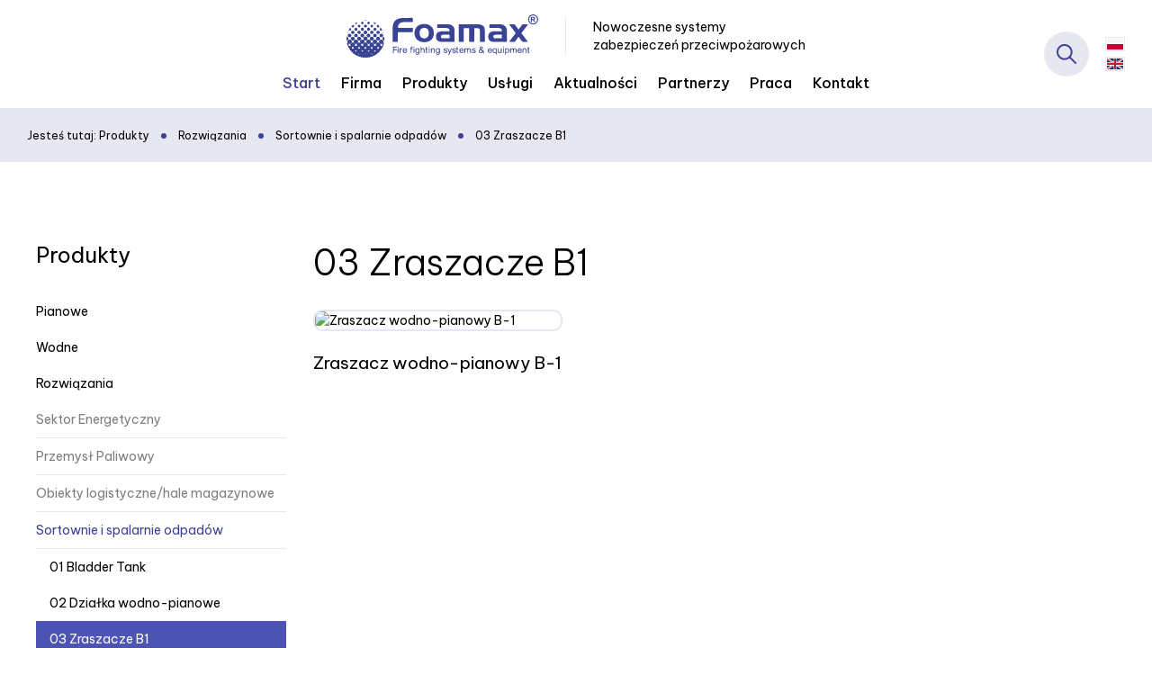

--- FILE ---
content_type: text/html; charset=utf-8
request_url: https://www.foamax.com.pl/produkty/systemy/1713326034
body_size: 2963
content:
<!DOCTYPE html>
<html lang="pl">
<head>
<title>03 Zraszacze B1 - Sortownie i spalarnie odpadów - Rozwiązania - Produkty - Foamax</title>
<meta charset="utf-8">
<meta name="description" content="">
<link href="/css/all_gzip.css?v=24" type="text/css" rel="stylesheet">
<link rel="shortcut icon" href="/grafika/favicon.ico" type="image/x-icon">
<link rel="icon" href="/grafika/favicon.ico" type="image/x-icon">
<!--[if lt IE 9]>
<script src="//oss.maxcdn.com/libs/html5shiv/3.7.0/html5shiv.js"></script>
<script src="//oss.maxcdn.com/libs/respond.js/1.4.2/respond.min.js"></script>
<![endif]-->
<meta id="viewport" name="viewport" content="width=device-width">
<meta name="robots" content="all">
</head>
<body class="body page1713326034">
<div class="wrapper">
<header>
<div class="logo">
<a href="/" title="Foamax"></a>
<span class="logo-slogan">
Nowoczesne systemy<br />
zabezpieczeń przeciwpożarowych
</span>
</div>
<div class="languages">
<a href="/" class="pl"></a>
<a href="/en" class="en"></a>
</div>
<div class="navbar-header">
<button type="button" class="navbar-toggle" data-toggle="collapse" data-target=".navbar-collapse"></button>
</div>
<div class="collapse navbar-collapse" role="navigation">
<div class="search-mobile"><div class="search-box">
<form action="" method="GET">
<input type="text" name="q" value="" placeholder="Wyszukaj na stronie" />
<button type="submit"></button>
</form>
</div></div>
<ul class="nav navbar-nav nav-header navbar-right">
<li class="m1 active">
<a href="/">
Start
</a>
</li>
<li class="m1">
<a href="https://www.foamax.com.pl/firma">
Firma
</a>
</li>
<li class="m1 mdropdown multi-column">
<a href="javascript: void();">
Produkty
</a>
<ul class="dropdown-menu">
<li class="mcol mcol-3">
<ul class="row">
<li class="col-xs-12 col-sm-4 col-md-4 ">
<ul class="menu-column">
<li class="m2">
<a href="https://www.foamax.com.pl/produkty/pianowe">Pianowe</a>
</li>
<li class="m3">
<a href="https://www.foamax.com.pl/produkty/pianowe/dozowniki">Dozowniki</a>
</li>
<li class="m3">
<a href="https://www.foamax.com.pl/produkty/pianowe/dzialka-wodno-pianowe">Działka wodno-pianowe</a>
</li>
<li class="m3">
<a href="https://www.foamax.com.pl/produkty/pianowe/generatory-piany-lekkiej">Generatory piany lekkiej</a>
</li>
<li class="m3">
<a href="https://www.foamax.com.pl/produkty/pianowe/920334003">Kamery termowizyjne</a>
</li>
<li class="m3">
<a href="https://www.foamax.com.pl/produkty/pianowe/1326524190">Klapy ANSUL</a>
</li>
<li class="m3">
<a href="https://www.foamax.com.pl/produkty/pianowe/platformy">Platformy</a>
</li>
<li class="m3">
<a href="https://www.foamax.com.pl/produkty/pianowe/pradownice-piany">Prądownice piany</a>
</li>
<li class="m3">
<a href="https://www.foamax.com.pl/produkty/pianowe/przewozna-jednostka-pianowa">Przewoźna jednostka pianowa SK140</a>
</li>
<li class="m3">
<a href="https://www.foamax.com.pl/produkty/pianowe/przyczepy-pozarnicze">Przyczepy pożarnicze</a>
</li>
<li class="m3">
<a href="https://www.foamax.com.pl/produkty/pianowe/systemy-piany-lekkiej">Systemy piany lekkiej</a>
</li>
<li class="m3">
<a href="https://www.foamax.com.pl/produkty/pianowe/srodki-gasnicze-pianotworcze">Środki gaśnicze pianotwórcze</a>
</li>
<li class="m3">
<a href="https://www.foamax.com.pl/produkty/pianowe/zbiorniki-srodka-pianotworczego">Zbiorniki środka pianotwórczego</a>
</li>
<li class="m3">
<a href="https://www.foamax.com.pl/produkty/pianowe/wastemax">Wastemax</a>
</li>
<li class="m3">
<a href="https://www.foamax.com.pl/produkty/pianowe/zabezpieczenie-zbiornikow">Zabezpieczenie zbiorników</a>
</li>
<li class="m3">
<a href="https://www.foamax.com.pl/produkty/pianowe/zasysacze">Zasysacze</a>
</li>
<li class="m3">
<a href="https://www.foamax.com.pl/produkty/pianowe/zraszacz-b1">Zraszacz B1</a>
</li>
<li class="m3">
<a href="https://www.foamax.com.pl/produkty/pianowe/williams-fire-and-hazard-control">Produkty Williams Fire and Hazard Control</a>
</li>
</ul>
</li>
<li class="col-xs-12 col-sm-4 col-md-4 ">
<ul class="menu-column">
<li class="m2">
<a href="https://www.foamax.com.pl/produkty/wodne">Wodne</a>
</li>
<li class="m3">
<a href="https://www.foamax.com.pl/produkty/wodne/czujniki-przeplywu">Czujnik przepływu</a>
</li>
<li class="m3">
<a href="https://www.foamax.com.pl/produkty/wodne/detekcja">Detekcja</a>
</li>
<li class="m3">
<a href="https://www.foamax.com.pl/produkty/wodne/dzwony-alarmowe">Dzwony alarmowe</a>
</li>
<li class="m3">
<a href="https://www.foamax.com.pl/produkty/wodne/ksztaltki-i-zawiesia">Kształtki i zawiesia</a>
</li>
<li class="m3">
<a href="https://www.foamax.com.pl/produkty/wodne/przepustnice">Przepustnice</a>
</li>
<li class="m3">
<a href="https://www.foamax.com.pl/produkty/wodne/reduktory-cisnienia">Reduktory ciśnienia</a>
</li>
<li class="m3">
<a href="https://www.foamax.com.pl/produkty/wodne/srodki-przeciwzamarzajace">Środki przeciwzamarzające</a>
</li>
<li class="m3">
<a href="https://www.foamax.com.pl/produkty/wodne/tryskacze">Tryskacze</a>
</li>
<li class="m3">
<a href="https://www.foamax.com.pl/produkty/wodne/zraszacze">Zraszacze</a>
</li>
<li class="m3">
<a href="https://www.foamax.com.pl/produkty/wodne/zasuwy-nrs">Zasuwy NRS</a>
</li>
<li class="m3">
<a href="https://www.foamax.com.pl/produkty/wodne/zasuwy-osy">Zasuwy OS&Y</a>
</li>
<li class="m3">
<a href="https://www.foamax.com.pl/produkty/wodne/zawory-kontrolno-alarmowe-mokre">Zawory kontrolno-alarmowe mokre</a>
</li>
<li class="m3">
<a href="https://www.foamax.com.pl/produkty/wodne/zawory-kontrolno-alarmowe-suche">Zawory kontrolno-alarmowe suche</a>
</li>
<li class="m3">
<a href="https://www.foamax.com.pl/produkty/wodne/zawory-testowe-i-odwadniajace">Zawory testowe i odwadniające</a>
</li>
<li class="m3">
<a href="https://www.foamax.com.pl/produkty/wodne/zawory-wzbudzajace">Zawory wzbudzające</a>
</li>
<li class="m3">
<a href="https://www.foamax.com.pl/produkty/wodne/zawory-zwrotne">Zawory zwrotne</a>
</li>
<li class="m3">
<a href="https://www.foamax.com.pl/produkty/wodne/248403742">Zawory nadmiarowe</a>
</li>
<li class="m3">
<a href="https://www.foamax.com.pl/produkty/wodne/system-do-tuneli">Zabezpieczenie tuneli</a>
</li>
</ul>
</li>
<li class="col-xs-12 col-sm-4 col-md-4 ">
<ul class="menu-column">
<li class="m2">
<a href="https://www.foamax.com.pl/produkty/systemy">Rozwiązania</a>
</li>
<li class="m3">
<a href="https://www.foamax.com.pl/produkty/systemy/sektor-energetyczny">Sektor Energetyczny</a>
</li>
<li class="m3">
<a href="https://www.foamax.com.pl/produkty/systemy/przemysl-paliwowy">Przemysł Paliwowy</a>
</li>
<li class="m3">
<a href="https://www.foamax.com.pl/produkty/systemy/70550651">Obiekty logistyczne/hale magazynowe</a>
</li>
<li class="m3">
<a href="https://www.foamax.com.pl/produkty/systemy/75073087">Sortownie i spalarnie odpadów</a>
</li>
<li class="m3">
<a href="https://www.foamax.com.pl/produkty/systemy/1724823329">Zabezpieczenie tuneli</a>
</li>
<li class="m3">
<a href="https://www.foamax.com.pl/produkty/systemy/448453043">Sektor kolejowy</a>
</li>
<li class="m3">
<a href="https://www.foamax.com.pl/produkty/systemy/920523846">Pozostałe obszary</a>
</li>
<li class="m3">
<a href="https://www.foamax.com.pl/produkty/systemy/katalog-rozwiazan"><strong>KATALOG ROZWIĄZAŃ</strong></a>
</li>
</ul>
</li>
</ul>
</li>
</ul>
</li>
<li class="m1">
<a href="https://www.foamax.com.pl/uslugi">
Usługi
</a>
</li>
<li class="m1">
<a href="https://www.foamax.com.pl/aktualnosci">
Aktualności
</a>
</li>
<li class="m1">
<a href="https://www.foamax.com.pl/partnerzy">
Partnerzy
</a>
</li>
<li class="m1">
<a href="https://www.foamax.com.pl/praca">
Praca
</a>
</li>
<li class="m1">
<a href="https://www.foamax.com.pl/kontakt">
Kontakt
</a>
</li>
</ul>
</div>
<div class="search-handler"></div>
</header>
<div class="header-spacer"></div>
<div class="search">
<div class="logo-white">
<a href="/" title="Foamax"></a>
</div>
<div class="search-box">
<form action="" method="GET">
<input type="text" name="q" value="" placeholder="Wyszukaj na stronie" />
<button type="submit"></button>
</form>
</div>
<div class="search-close"></div>
</div>
<ol class="breadcrumb" itemscope itemtype="http://schema.org/BreadcrumbList">
<li class="jestes">
Jesteś tutaj:
</li>
<li itemprop="itemListElement" itemscope itemtype="http://schema.org/ListItem" class="breadcrumb-1">
<a itemprop="item" href="https://www.foamax.com.pl/produkty">
<span itemprop="name">Produkty</span>
</a>
<meta itemprop="position" content="1" />
</li>
<li itemprop="itemListElement" itemscope itemtype="http://schema.org/ListItem" class="breadcrumb-2">
<a itemprop="item" href="https://www.foamax.com.pl/produkty/systemy">
<span itemprop="name">Rozwiązania</span>
</a>
<meta itemprop="position" content="2" />
</li>
<li itemprop="itemListElement" itemscope itemtype="http://schema.org/ListItem" class="breadcrumb-3">
<a itemprop="item" href="https://www.foamax.com.pl/produkty/systemy/75073087">
<span itemprop="name">Sortownie i spalarnie odpadów</span>
</a>
<meta itemprop="position" content="3" />
</li>
<li itemprop="itemListElement" itemscope itemtype="http://schema.org/ListItem" class="breadcrumb-4">
<a itemprop="item" href="https://www.foamax.com.pl/produkty/systemy/1713326034">
<span itemprop="name">03 Zraszacze B1</span>
</a>
<meta itemprop="position" content="4" />
</li>
</ol>
<div class="container">
<div class="content">
<div class="row row-offcanvas row-offcanvas-left">
<button type="button" class="visible-xs btn-offcanvas navbar-left-toggle" data-toggle="offcanvas">
<span class="glyphicon glyphicon-share-alt"></span> Pokaż menu
</button>
<div class="clearfix"></div>
<div id="sidebar" class="col-xs-6 col-sm-4 col-md-3 sidebar-offcanvas">
<div class="title-medium">Produkty</div>
<ul class="nav nav-left">
<li class="m1"><a href="https://www.foamax.com.pl/produkty/pianowe">Pianowe</a></li><li class="m1"><a href="https://www.foamax.com.pl/produkty/wodne">Wodne</a></li><li class="m1 active"><a href="https://www.foamax.com.pl/produkty/systemy">Rozwiązania</a></li><li class="m2"><a href="https://www.foamax.com.pl/produkty/systemy/sektor-energetyczny">Sektor Energetyczny</a></li><li class="m2"><a href="https://www.foamax.com.pl/produkty/systemy/przemysl-paliwowy">Przemysł Paliwowy</a></li><li class="m2"><a href="https://www.foamax.com.pl/produkty/systemy/70550651">Obiekty logistyczne/hale magazynowe</a></li><li class="m2 active"><a href="https://www.foamax.com.pl/produkty/systemy/75073087">Sortownie i spalarnie odpadów</a></li><li class="m3"><a href="https://www.foamax.com.pl/produkty/systemy/1736481632">01 Bladder Tank</a></li><li class="m3"><a href="https://www.foamax.com.pl/produkty/systemy/1404440542">02 Działka wodno-pianowe</a></li><li class="m3 active"><a href="https://www.foamax.com.pl/produkty/systemy/1713326034">03 Zraszacze B1</a></li><li class="m3"><a href="https://www.foamax.com.pl/produkty/systemy/1666442611">04 Kamery termowizyjne</a></li><li class="m2"><a href="https://www.foamax.com.pl/produkty/systemy/1724823329">Zabezpieczenie tuneli</a></li><li class="m2"><a href="https://www.foamax.com.pl/produkty/systemy/448453043">Sektor kolejowy</a></li><li class="m2"><a href="https://www.foamax.com.pl/produkty/systemy/920523846">Pozostałe obszary</a></li><li class="m2"><a href="https://www.foamax.com.pl/produkty/systemy/katalog-rozwiazan"><strong>KATALOG ROZWIĄZAŃ</strong></a></li>
</ul>
</div>
<div id="cmsContent" class="col-md-9 col-sm-8">
<h1>03 Zraszacze B1</h1>
<div class="row">
<div class="col-md-4 col-sm-4 col-xs-6 col-xxs-12 product-column">
<div class="product-item">
<div class="image">
<a href="https://www.foamax.com.pl/produkty/pianowe/zraszacz-b1/zraszacz-wodno-pianowy-b-1">
<img src="/cache/files/990264290/32---w-280-h-280-wo-280-ho-280.jpg" alt="Zraszacz wodno-pianowy B-1" />
</a>
</div>
<div class="description">
<div class="title-small">
<a href="https://www.foamax.com.pl/produkty/pianowe/zraszacz-b1/zraszacz-wodno-pianowy-b-1">Zraszacz wodno-pianowy B-1</a>
</div>
</div>
</div>
</div>
</div>
</div>
</div>
</div>
</div>
<div class="container">
<footer>
<div>
<div class="title-large">Chcesz zadać pytanie?</div>
<div class="title-medium">Skontaktuj się z nami</div>
</div>
<div>
<a href="tel:227320468">
22 732 04 68</a>
<a class="mailer"> instalacje|foamax.com.pl| | instalacje|foamax.com.pl</a>
</div>
<div>
<div class="socials">
<a href="https://www.facebook.com/Foamax" title="Sprawdź nasz profil na Facebooku" rel="nofollow" target="_blank" class="facebook"></a>
<a href="https://pl.linkedin.com/company/foamax-fire-fighting-systems-equipment" title="Sprawdź nasz profil na portalu LinkedIn" rel="nofollow" target="_blank" class="linkedin"></a>
</div>
</div>
</footer>
<div class="copyright">
© 2023 Foamax - Fire Fighting Systems & Equipment<br />
Wszelkie prawa zastrzeżone<br />
Projekt &amp; cms: <a title="Projektowanie stron WWW Warszawa" href="https://www.zstudio.pl">www.zstudio.pl</a>
<div class="mouse-scroll is-bottom">
<span></span>
</div>
</div>
</div>
</div>
<script async src="/js/all_gzip.js?v=22" type="text/javascript"></script>
</body>
</html>


--- FILE ---
content_type: text/css;charset=UTF-8
request_url: https://www.foamax.com.pl/css/all_gzip.css?v=24
body_size: 43214
content:
@import url(//fonts.googleapis.com/css2?family=Be+Vietnam+Pro:wght@300;400;500;700&display=swap);
/* BOKSY */
/* Zminne glowne */
/* MUSI BYC PODZIELNE PRZEZ LICZBE KOLUMN */
/* Wyliczane automatycznie, raczej nie edytowac */
/* BOKSY END */
/*---------------------------------------------------
 LESS Elements 0.9
 ---------------------------------------------------
 A set of useful LESS mixins
 More info at: http://lesselements.com
 ---------------------------------------------------*/
.clearAfter:after {
 clear: both;
 display: block;
 content: " ";
}
.clearAll:before,
.clearAll:after {
 clear: both;
 display: block;
 content: " ";
}
.owl-carousel .owl-stage,
.owl-carousel.owl-drag .owl-item {
 -ms-touch-action: auto;
 touch-action: auto;
}
/*
 * Owl Carousel - Core
 */
.owl-carousel {
 display: block;
 width: 100%;
 -webkit-tap-highlight-color: transparent;
 /* position relative and z-index fix webkit rendering fonts issue */
 position: relative;
 z-index: 1;
}
.owl-carousel > .item {
 display: none;
}
.owl-carousel > .item:first {
 display: block;
}
.owl-carousel .owl-stage {
 position: relative;
 -ms-touch-action: pan-Y;
 touch-action: manipulation;
 -moz-backface-visibility: hidden;
 /* fix firefox animation glitch */
}
.owl-carousel .owl-stage:after {
 content: ".";
 display: block;
 clear: both;
 visibility: hidden;
 line-height: 0;
 height: 0;
}
.owl-carousel .owl-stage-outer {
 position: relative;
 overflow: hidden;
 /* fix for flashing background */
 -webkit-transform: translate3d(0px, 0px, 0px);
}
.owl-carousel .owl-wrapper,
.owl-carousel .owl-item {
 -webkit-backface-visibility: hidden;
 -moz-backface-visibility: hidden;
 -ms-backface-visibility: hidden;
 -webkit-transform: translate3d(0, 0, 0);
 -moz-transform: translate3d(0, 0, 0);
 -ms-transform: translate3d(0, 0, 0);
}
.owl-carousel .owl-item {
 position: relative;
 min-height: 1px;
 float: left;
 -webkit-backface-visibility: hidden;
 -webkit-tap-highlight-color: transparent;
 -webkit-touch-callout: none;
}
.owl-carousel .owl-item img {
 display: block;
 width: 100%;
}
.owl-carousel .owl-nav.disabled,
.owl-carousel .owl-dots.disabled {
 display: none;
}
.owl-carousel .owl-nav .owl-prev,
.owl-carousel .owl-nav .owl-next,
.owl-carousel .owl-dot {
 cursor: pointer;
 -webkit-user-select: none;
 -khtml-user-select: none;
 -moz-user-select: none;
 -ms-user-select: none;
 user-select: none;
}
.owl-carousel .owl-nav button.owl-prev,
.owl-carousel .owl-nav button.owl-next,
.owl-carousel button.owl-dot {
 background: none;
 color: inherit;
 border: none;
 padding: 0 !important;
 font: inherit;
}
.owl-carousel.owl-loaded {
 display: block;
}
.owl-carousel.owl-loading {
 opacity: 0;
 display: block;
}
.owl-carousel.owl-hidden {
 opacity: 0;
}
.owl-carousel.owl-refresh .owl-item {
 visibility: hidden;
}
.owl-carousel.owl-drag .owl-item {
 touch-action: none;
 -webkit-user-select: none;
 -moz-user-select: none;
 -ms-user-select: none;
 user-select: none;
}
.owl-carousel.owl-grab {
 cursor: move;
 cursor: grab;
}
.owl-carousel.owl-rtl {
 direction: rtl;
}
.owl-carousel.owl-rtl .owl-item {
 float: right;
}
/*
 * Owl Carousel - Animate Plugin
 */
.owl-carousel .animated {
 animation-duration: 1000ms;
 animation-fill-mode: both;
}
.owl-carousel .owl-animated-in {
 z-index: 0;
}
.owl-carousel .owl-animated-out {
 z-index: 1;
}
.owl-carousel .fadeOut {
 animation-name: fadeOut;
}
@keyframes fadeOut {
 0% {
 opacity: 1;
 }
 100% {
 opacity: 0;
 }
}
/*
 * Owl Carousel - Auto Height Plugin
 */
.owl-height {
 transition: height 500ms ease-in-out;
}
/*
 * Owl Carousel - Lazy Load Plugin
 */
.owl-carousel .owl-item .owl-lazy {
 opacity: 0;
 transition: opacity 400ms ease;
}
.owl-carousel .owl-item img.owl-lazy {
 transform-style: preserve-3d;
}
/*
 * Owl Carousel - Video Plugin
 */
.owl-carousel .owl-video-wrapper {
 position: relative;
 height: 100%;
 background: #000;
}
.owl-carousel .owl-video-play-icon {
 position: absolute;
 height: 80px;
 width: 80px;
 left: 50%;
 top: 50%;
 margin-left: -40px;
 margin-top: -40px;
 cursor: pointer;
 z-index: 1;
 -webkit-backface-visibility: hidden;
 transition: transform 100ms ease;
}
.owl-carousel .owl-video-play-icon:hover {
 transform: scale(1.3, 1.3);
}
.owl-carousel .owl-video-playing .owl-video-tn,
.owl-carousel .owl-video-playing .owl-video-play-icon {
 display: none;
}
.owl-carousel .owl-video-tn {
 opacity: 0;
 height: 100%;
 background-position: center center;
 background-repeat: no-repeat;
 background-size: contain;
 transition: opacity 400ms ease;
}
.owl-carousel .owl-video-frame {
 position: relative;
 z-index: 1;
 height: 100%;
 width: 100%;
}
.owl-carousel .owl-nav {
 margin-top: 10px;
 text-align: center;
 -webkit-tap-highlight-color: transparent;
}
.owl-carousel .owl-nav [class*='owl-'] {
 color: #ffffff;
 font-size: 14px;
 margin: 5px;
 padding: 4px 7px;
 background: #d6d6d6;
 display: inline-block;
 cursor: pointer;
 border-radius: 3px;
}
.owl-carousel .owl-nav [class*='owl-']:hover {
 background: #869791;
 color: #ffffff;
 text-decoration: none;
}
.owl-carousel .owl-nav .disabled {
 opacity: 0.5;
 cursor: default;
}
.owl-carousel .owl-nav.disabled + .owl-dots {
 margin-top: 10px;
}
.owl-carousel .owl-dots {
 text-align: center;
 -webkit-tap-highlight-color: transparent;
}
.owl-carousel .owl-dots .owl-dot {
 display: inline-block;
 zoom: 1;
 *display: inline;
}
.owl-carousel .owl-dots .owl-dot span {
 width: 10px;
 height: 10px;
 margin: 5px 7px;
 background: #d6d6d6;
 display: block;
 -webkit-backface-visibility: visible;
 transition: opacity 200ms ease;
 border-radius: 30px;
}
.owl-carousel .owl-dots .owl-dot.active span,
.owl-carousel .owl-dots .owl-dot:hover span {
 background: #869791;
}
/*! normalize.css v3.0.2 | MIT License | git.io/normalize */
html {
 font-family: sans-serif;
 -ms-text-size-adjust: 100%;
 -webkit-text-size-adjust: 100%;
}
body {
 margin: 0;
}
article,
aside,
details,
figcaption,
figure,
footer,
header,
hgroup,
main,
menu,
nav,
section,
summary {
 display: block;
}
audio,
canvas,
progress,
video {
 display: inline-block;
 vertical-align: baseline;
}
audio:not([controls]) {
 display: none;
 height: 0;
}
[hidden],
template {
 display: none;
}
a {
 background-color: transparent;
}
a:active,
a:hover {
 outline: 0;
}
abbr[title] {
 border-bottom: 1px dotted;
}
b,
strong {
 font-weight: bold;
}
dfn {
 font-style: italic;
}
h1 {
 font-size: 2em;
 margin: 0.67em 0;
}
mark {
 background: #ff0;
 color: #000;
}
small {
 font-size: 80%;
}
sub,
sup {
 font-size: 75%;
 line-height: 0;
 position: relative;
 vertical-align: baseline;
}
sup {
 top: -0.5em;
}
sub {
 bottom: -0.25em;
}
img {
 border: 0;
}
svg:not(:root) {
 overflow: hidden;
}
figure {
 margin: 1em 40px;
}
hr {
 -moz-box-sizing: content-box;
 box-sizing: content-box;
 height: 0;
}
pre {
 overflow: auto;
}
code,
kbd,
pre,
samp {
 font-family: monospace, monospace;
 font-size: 1em;
}
button,
input,
optgroup,
select,
textarea {
 color: inherit;
 font: inherit;
 margin: 0;
}
button {
 overflow: visible;
}
button,
select {
 text-transform: none;
}
button,
html input[type="button"],
input[type="reset"],
input[type="submit"] {
 -webkit-appearance: button;
 cursor: pointer;
}
button[disabled],
html input[disabled] {
 cursor: default;
}
button::-moz-focus-inner,
input::-moz-focus-inner {
 border: 0;
 padding: 0;
}
input {
 line-height: normal;
}
input[type="checkbox"],
input[type="radio"] {
 box-sizing: border-box;
 padding: 0;
}
input[type="number"]::-webkit-inner-spin-button,
input[type="number"]::-webkit-outer-spin-button {
 height: auto;
}
input[type="search"] {
 -webkit-appearance: textfield;
 -moz-box-sizing: content-box;
 -webkit-box-sizing: content-box;
 box-sizing: content-box;
}
input[type="search"]::-webkit-search-cancel-button,
input[type="search"]::-webkit-search-decoration {
 -webkit-appearance: none;
}
fieldset {
 border: 1px solid #c0c0c0;
 margin: 0 2px;
 padding: 0.35em 0.625em 0.75em;
}
legend {
 border: 0;
 padding: 0;
}
textarea {
 overflow: auto;
}
optgroup {
 font-weight: bold;
}
table {
 border-collapse: collapse;
 border-spacing: 0;
}
td,
th {
 padding: 0;
}
/*! Source: https://github.com/h5bp/html5-boilerplate/blob/master/src/css/main.css */
@media print {
 *,
 *:before,
 *:after {
 background: transparent !important;
 color: #000 !important;
 box-shadow: none !important;
 text-shadow: none !important;
 }
 a,
 a:visited {
 text-decoration: underline;
 }
 a[href]:after {
 content: " (" attr(href) ")";
 }
 abbr[title]:after {
 content: " (" attr(title) ")";
 }
 a[href^="#"]:after,
 a[href^="javascript:"]:after {
 content: "";
 }
 pre,
 blockquote {
 border: 1px solid #999;
 page-break-inside: avoid;
 }
 thead {
 display: table-header-group;
 }
 tr,
 img {
 page-break-inside: avoid;
 }
 img {
 max-width: 100% !important;
 }
 p,
 h2,
 h3 {
 orphans: 3;
 widows: 3;
 }
 h2,
 h3 {
 page-break-after: avoid;
 }
 select {
 background: #fff !important;
 }
 .navbar {
 display: none;
 }
 .btn > .caret,
 .dropup > .btn > .caret {
 border-top-color: #000 !important;
 }
 .label {
 border: 1px solid #000;
 }
 .table {
 border-collapse: collapse !important;
 }
 .table td,
 .table th {
 background-color: #fff !important;
 }
 .table-bordered th,
 .table-bordered td {
 border: 1px solid #ddd !important;
 }
}
@font-face {
 font-family: 'Glyphicons Halflings';
 src: url('/css/fonts/glyphicons-halflings-regular.eot');
 src: url('/css/fonts/glyphicons-halflings-regular.eot?#iefix') format('embedded-opentype'), url('/css/fonts/glyphicons-halflings-regular.woff') format('woff'), url('/css/fonts/glyphicons-halflings-regular.ttf') format('truetype'), url('/css/fonts/glyphicons-halflings-regular.svg#glyphicons_halflingsregular') format('svg');
}
.glyphicon {
 position: relative;
 top: 1px;
 display: inline-block;
 font-family: 'Glyphicons Halflings';
 font-style: normal;
 font-weight: normal;
 line-height: 1;
 -webkit-font-smoothing: antialiased;
 -moz-osx-font-smoothing: grayscale;
}
.glyphicon-asterisk:before {
 content: "\2a";
}
.glyphicon-plus:before {
 content: "\2b";
}
.glyphicon-euro:before,
.glyphicon-eur:before {
 content: "\20ac";
}
.glyphicon-minus:before {
 content: "\2212";
}
.glyphicon-cloud:before {
 content: "\2601";
}
.glyphicon-envelope:before {
 content: "\2709";
}
.glyphicon-pencil:before {
 content: "\270f";
}
.glyphicon-glass:before {
 content: "\e001";
}
.glyphicon-music:before {
 content: "\e002";
}
.glyphicon-search:before {
 content: "\e003";
}
.glyphicon-heart:before {
 content: "\e005";
}
.glyphicon-star:before {
 content: "\e006";
}
.glyphicon-star-empty:before {
 content: "\e007";
}
.glyphicon-user:before {
 content: "\e008";
}
.glyphicon-film:before {
 content: "\e009";
}
.glyphicon-th-large:before {
 content: "\e010";
}
.glyphicon-th:before {
 content: "\e011";
}
.glyphicon-th-list:before {
 content: "\e012";
}
.glyphicon-ok:before {
 content: "\e013";
}
.glyphicon-remove:before {
 content: "\e014";
}
.glyphicon-zoom-in:before {
 content: "\e015";
}
.glyphicon-zoom-out:before {
 content: "\e016";
}
.glyphicon-off:before {
 content: "\e017";
}
.glyphicon-signal:before {
 content: "\e018";
}
.glyphicon-cog:before {
 content: "\e019";
}
.glyphicon-trash:before {
 content: "\e020";
}
.glyphicon-home:before {
 content: "\e021";
}
.glyphicon-file:before {
 content: "\e022";
}
.glyphicon-time:before {
 content: "\e023";
}
.glyphicon-road:before {
 content: "\e024";
}
.glyphicon-download-alt:before {
 content: "\e025";
}
.glyphicon-download:before {
 content: "\e026";
}
.glyphicon-upload:before {
 content: "\e027";
}
.glyphicon-inbox:before {
 content: "\e028";
}
.glyphicon-play-circle:before {
 content: "\e029";
}
.glyphicon-repeat:before {
 content: "\e030";
}
.glyphicon-refresh:before {
 content: "\e031";
}
.glyphicon-list-alt:before {
 content: "\e032";
}
.glyphicon-lock:before {
 content: "\e033";
}
.glyphicon-flag:before {
 content: "\e034";
}
.glyphicon-headphones:before {
 content: "\e035";
}
.glyphicon-volume-off:before {
 content: "\e036";
}
.glyphicon-volume-down:before {
 content: "\e037";
}
.glyphicon-volume-up:before {
 content: "\e038";
}
.glyphicon-qrcode:before {
 content: "\e039";
}
.glyphicon-barcode:before {
 content: "\e040";
}
.glyphicon-tag:before {
 content: "\e041";
}
.glyphicon-tags:before {
 content: "\e042";
}
.glyphicon-book:before {
 content: "\e043";
}
.glyphicon-bookmark:before {
 content: "\e044";
}
.glyphicon-print:before {
 content: "\e045";
}
.glyphicon-camera:before {
 content: "\e046";
}
.glyphicon-font:before {
 content: "\e047";
}
.glyphicon-bold:before {
 content: "\e048";
}
.glyphicon-italic:before {
 content: "\e049";
}
.glyphicon-text-height:before {
 content: "\e050";
}
.glyphicon-text-width:before {
 content: "\e051";
}
.glyphicon-align-left:before {
 content: "\e052";
}
.glyphicon-align-center:before {
 content: "\e053";
}
.glyphicon-align-right:before {
 content: "\e054";
}
.glyphicon-align-justify:before {
 content: "\e055";
}
.glyphicon-list:before {
 content: "\e056";
}
.glyphicon-indent-left:before {
 content: "\e057";
}
.glyphicon-indent-right:before {
 content: "\e058";
}
.glyphicon-facetime-video:before {
 content: "\e059";
}
.glyphicon-picture:before {
 content: "\e060";
}
.glyphicon-map-marker:before {
 content: "\e062";
}
.glyphicon-adjust:before {
 content: "\e063";
}
.glyphicon-tint:before {
 content: "\e064";
}
.glyphicon-edit:before {
 content: "\e065";
}
.glyphicon-share:before {
 content: "\e066";
}
.glyphicon-check:before {
 content: "\e067";
}
.glyphicon-move:before {
 content: "\e068";
}
.glyphicon-step-backward:before {
 content: "\e069";
}
.glyphicon-fast-backward:before {
 content: "\e070";
}
.glyphicon-backward:before {
 content: "\e071";
}
.glyphicon-play:before {
 content: "\e072";
}
.glyphicon-pause:before {
 content: "\e073";
}
.glyphicon-stop:before {
 content: "\e074";
}
.glyphicon-forward:before {
 content: "\e075";
}
.glyphicon-fast-forward:before {
 content: "\e076";
}
.glyphicon-step-forward:before {
 content: "\e077";
}
.glyphicon-eject:before {
 content: "\e078";
}
.glyphicon-chevron-left:before {
 content: "\e079";
}
.glyphicon-chevron-right:before {
 content: "\e080";
}
.glyphicon-plus-sign:before {
 content: "\e081";
}
.glyphicon-minus-sign:before {
 content: "\e082";
}
.glyphicon-remove-sign:before {
 content: "\e083";
}
.glyphicon-ok-sign:before {
 content: "\e084";
}
.glyphicon-question-sign:before {
 content: "\e085";
}
.glyphicon-info-sign:before {
 content: "\e086";
}
.glyphicon-screenshot:before {
 content: "\e087";
}
.glyphicon-remove-circle:before {
 content: "\e088";
}
.glyphicon-ok-circle:before {
 content: "\e089";
}
.glyphicon-ban-circle:before {
 content: "\e090";
}
.glyphicon-arrow-left:before {
 content: "\e091";
}
.glyphicon-arrow-right:before {
 content: "\e092";
}
.glyphicon-arrow-up:before {
 content: "\e093";
}
.glyphicon-arrow-down:before {
 content: "\e094";
}
.glyphicon-share-alt:before {
 content: "\e095";
}
.glyphicon-resize-full:before {
 content: "\e096";
}
.glyphicon-resize-small:before {
 content: "\e097";
}
.glyphicon-exclamation-sign:before {
 content: "\e101";
}
.glyphicon-gift:before {
 content: "\e102";
}
.glyphicon-leaf:before {
 content: "\e103";
}
.glyphicon-fire:before {
 content: "\e104";
}
.glyphicon-eye-open:before {
 content: "\e105";
}
.glyphicon-eye-close:before {
 content: "\e106";
}
.glyphicon-warning-sign:before {
 content: "\e107";
}
.glyphicon-plane:before {
 content: "\e108";
}
.glyphicon-calendar:before {
 content: "\e109";
}
.glyphicon-random:before {
 content: "\e110";
}
.glyphicon-comment:before {
 content: "\e111";
}
.glyphicon-magnet:before {
 content: "\e112";
}
.glyphicon-chevron-up:before {
 content: "\e113";
}
.glyphicon-chevron-down:before {
 content: "\e114";
}
.glyphicon-retweet:before {
 content: "\e115";
}
.glyphicon-shopping-cart:before {
 content: "\e116";
}
.glyphicon-folder-close:before {
 content: "\e117";
}
.glyphicon-folder-open:before {
 content: "\e118";
}
.glyphicon-resize-vertical:before {
 content: "\e119";
}
.glyphicon-resize-horizontal:before {
 content: "\e120";
}
.glyphicon-hdd:before {
 content: "\e121";
}
.glyphicon-bullhorn:before {
 content: "\e122";
}
.glyphicon-bell:before {
 content: "\e123";
}
.glyphicon-certificate:before {
 content: "\e124";
}
.glyphicon-thumbs-up:before {
 content: "\e125";
}
.glyphicon-thumbs-down:before {
 content: "\e126";
}
.glyphicon-hand-right:before {
 content: "\e127";
}
.glyphicon-hand-left:before {
 content: "\e128";
}
.glyphicon-hand-up:before {
 content: "\e129";
}
.glyphicon-hand-down:before {
 content: "\e130";
}
.glyphicon-circle-arrow-right:before {
 content: "\e131";
}
.glyphicon-circle-arrow-left:before {
 content: "\e132";
}
.glyphicon-circle-arrow-up:before {
 content: "\e133";
}
.glyphicon-circle-arrow-down:before {
 content: "\e134";
}
.glyphicon-globe:before {
 content: "\e135";
}
.glyphicon-wrench:before {
 content: "\e136";
}
.glyphicon-tasks:before {
 content: "\e137";
}
.glyphicon-filter:before {
 content: "\e138";
}
.glyphicon-briefcase:before {
 content: "\e139";
}
.glyphicon-fullscreen:before {
 content: "\e140";
}
.glyphicon-dashboard:before {
 content: "\e141";
}
.glyphicon-paperclip:before {
 content: "\e142";
}
.glyphicon-heart-empty:before {
 content: "\e143";
}
.glyphicon-link:before {
 content: "\e144";
}
.glyphicon-phone:before {
 content: "\e145";
}
.glyphicon-pushpin:before {
 content: "\e146";
}
.glyphicon-usd:before {
 content: "\e148";
}
.glyphicon-gbp:before {
 content: "\e149";
}
.glyphicon-sort:before {
 content: "\e150";
}
.glyphicon-sort-by-alphabet:before {
 content: "\e151";
}
.glyphicon-sort-by-alphabet-alt:before {
 content: "\e152";
}
.glyphicon-sort-by-order:before {
 content: "\e153";
}
.glyphicon-sort-by-order-alt:before {
 content: "\e154";
}
.glyphicon-sort-by-attributes:before {
 content: "\e155";
}
.glyphicon-sort-by-attributes-alt:before {
 content: "\e156";
}
.glyphicon-unchecked:before {
 content: "\e157";
}
.glyphicon-expand:before {
 content: "\e158";
}
.glyphicon-collapse-down:before {
 content: "\e159";
}
.glyphicon-collapse-up:before {
 content: "\e160";
}
.glyphicon-log-in:before {
 content: "\e161";
}
.glyphicon-flash:before {
 content: "\e162";
}
.glyphicon-log-out:before {
 content: "\e163";
}
.glyphicon-new-window:before {
 content: "\e164";
}
.glyphicon-record:before {
 content: "\e165";
}
.glyphicon-save:before {
 content: "\e166";
}
.glyphicon-open:before {
 content: "\e167";
}
.glyphicon-saved:before {
 content: "\e168";
}
.glyphicon-import:before {
 content: "\e169";
}
.glyphicon-export:before {
 content: "\e170";
}
.glyphicon-send:before {
 content: "\e171";
}
.glyphicon-floppy-disk:before {
 content: "\e172";
}
.glyphicon-floppy-saved:before {
 content: "\e173";
}
.glyphicon-floppy-remove:before {
 content: "\e174";
}
.glyphicon-floppy-save:before {
 content: "\e175";
}
.glyphicon-floppy-open:before {
 content: "\e176";
}
.glyphicon-credit-card:before {
 content: "\e177";
}
.glyphicon-transfer:before {
 content: "\e178";
}
.glyphicon-cutlery:before {
 content: "\e179";
}
.glyphicon-header:before {
 content: "\e180";
}
.glyphicon-compressed:before {
 content: "\e181";
}
.glyphicon-earphone:before {
 content: "\e182";
}
.glyphicon-phone-alt:before {
 content: "\e183";
}
.glyphicon-tower:before {
 content: "\e184";
}
.glyphicon-stats:before {
 content: "\e185";
}
.glyphicon-sd-video:before {
 content: "\e186";
}
.glyphicon-hd-video:before {
 content: "\e187";
}
.glyphicon-subtitles:before {
 content: "\e188";
}
.glyphicon-sound-stereo:before {
 content: "\e189";
}
.glyphicon-sound-dolby:before {
 content: "\e190";
}
.glyphicon-sound-5-1:before {
 content: "\e191";
}
.glyphicon-sound-6-1:before {
 content: "\e192";
}
.glyphicon-sound-7-1:before {
 content: "\e193";
}
.glyphicon-copyright-mark:before {
 content: "\e194";
}
.glyphicon-registration-mark:before {
 content: "\e195";
}
.glyphicon-cloud-download:before {
 content: "\e197";
}
.glyphicon-cloud-upload:before {
 content: "\e198";
}
.glyphicon-tree-conifer:before {
 content: "\e199";
}
.glyphicon-tree-deciduous:before {
 content: "\e200";
}
.glyphicon-cd:before {
 content: "\e201";
}
.glyphicon-save-file:before {
 content: "\e202";
}
.glyphicon-open-file:before {
 content: "\e203";
}
.glyphicon-level-up:before {
 content: "\e204";
}
.glyphicon-copy:before {
 content: "\e205";
}
.glyphicon-paste:before {
 content: "\e206";
}
.glyphicon-alert:before {
 content: "\e209";
}
.glyphicon-equalizer:before {
 content: "\e210";
}
.glyphicon-king:before {
 content: "\e211";
}
.glyphicon-queen:before {
 content: "\e212";
}
.glyphicon-pawn:before {
 content: "\e213";
}
.glyphicon-bishop:before {
 content: "\e214";
}
.glyphicon-knight:before {
 content: "\e215";
}
.glyphicon-baby-formula:before {
 content: "\e216";
}
.glyphicon-tent:before {
 content: "\26fa";
}
.glyphicon-blackboard:before {
 content: "\e218";
}
.glyphicon-bed:before {
 content: "\e219";
}
.glyphicon-apple:before {
 content: "\f8ff";
}
.glyphicon-erase:before {
 content: "\e221";
}
.glyphicon-hourglass:before {
 content: "\231b";
}
.glyphicon-lamp:before {
 content: "\e223";
}
.glyphicon-duplicate:before {
 content: "\e224";
}
.glyphicon-piggy-bank:before {
 content: "\e225";
}
.glyphicon-scissors:before {
 content: "\e226";
}
.glyphicon-bitcoin:before {
 content: "\e227";
}
.glyphicon-yen:before {
 content: "\00a5";
}
.glyphicon-ruble:before {
 content: "\20bd";
}
.glyphicon-scale:before {
 content: "\e230";
}
.glyphicon-ice-lolly:before {
 content: "\e231";
}
.glyphicon-ice-lolly-tasted:before {
 content: "\e232";
}
.glyphicon-education:before {
 content: "\e233";
}
.glyphicon-option-horizontal:before {
 content: "\e234";
}
.glyphicon-option-vertical:before {
 content: "\e235";
}
.glyphicon-menu-hamburger:before {
 content: "\e236";
}
.glyphicon-modal-window:before {
 content: "\e237";
}
.glyphicon-oil:before {
 content: "\e238";
}
.glyphicon-grain:before {
 content: "\e239";
}
.glyphicon-sunglasses:before {
 content: "\e240";
}
.glyphicon-text-size:before {
 content: "\e241";
}
.glyphicon-text-color:before {
 content: "\e242";
}
.glyphicon-text-background:before {
 content: "\e243";
}
.glyphicon-object-align-top:before {
 content: "\e244";
}
.glyphicon-object-align-bottom:before {
 content: "\e245";
}
.glyphicon-object-align-horizontal:before {
 content: "\e246";
}
.glyphicon-object-align-left:before {
 content: "\e247";
}
.glyphicon-object-align-vertical:before {
 content: "\e248";
}
.glyphicon-object-align-right:before {
 content: "\e249";
}
.glyphicon-triangle-right:before {
 content: "\e250";
}
.glyphicon-triangle-left:before {
 content: "\e251";
}
.glyphicon-triangle-bottom:before {
 content: "\e252";
}
.glyphicon-triangle-top:before {
 content: "\e253";
}
.glyphicon-console:before {
 content: "\e254";
}
.glyphicon-superscript:before {
 content: "\e255";
}
.glyphicon-subscript:before {
 content: "\e256";
}
.glyphicon-menu-left:before {
 content: "\e257";
}
.glyphicon-menu-right:before {
 content: "\e258";
}
.glyphicon-menu-down:before {
 content: "\e259";
}
.glyphicon-menu-up:before {
 content: "\e260";
}
.datepicker {
 border-radius: 4px;
 direction: ltr;
}
.datepicker-inline {
 width: 220px;
}
.datepicker-rtl {
 direction: rtl;
}
.datepicker-rtl.dropdown-menu {
 left: auto;
}
.datepicker-rtl table tr td span {
 float: right;
}
.datepicker-dropdown {
 top: 0;
 left: 0;
 padding: 4px;
}
.datepicker-dropdown:before {
 content: '';
 display: inline-block;
 border-left: 7px solid transparent;
 border-right: 7px solid transparent;
 border-bottom: 7px solid rgba(0, 0, 0, 0.15);
 border-top: 0;
 border-bottom-color: rgba(0, 0, 0, 0.2);
 position: absolute;
}
.datepicker-dropdown:after {
 content: '';
 display: inline-block;
 border-left: 6px solid transparent;
 border-right: 6px solid transparent;
 border-bottom: 6px solid #ffffff;
 border-top: 0;
 position: absolute;
}
.datepicker-dropdown.datepicker-orient-left:before {
 left: 6px;
}
.datepicker-dropdown.datepicker-orient-left:after {
 left: 7px;
}
.datepicker-dropdown.datepicker-orient-right:before {
 right: 6px;
}
.datepicker-dropdown.datepicker-orient-right:after {
 right: 7px;
}
.datepicker-dropdown.datepicker-orient-bottom:before {
 top: -7px;
}
.datepicker-dropdown.datepicker-orient-bottom:after {
 top: -6px;
}
.datepicker-dropdown.datepicker-orient-top:before {
 bottom: -7px;
 border-bottom: 0;
 border-top: 7px solid rgba(0, 0, 0, 0.15);
}
.datepicker-dropdown.datepicker-orient-top:after {
 bottom: -6px;
 border-bottom: 0;
 border-top: 6px solid #ffffff;
}
.datepicker table {
 margin: 0;
 -webkit-touch-callout: none;
 -webkit-user-select: none;
 -khtml-user-select: none;
 -moz-user-select: none;
 -ms-user-select: none;
 user-select: none;
}
.datepicker table tr td,
.datepicker table tr th {
 text-align: center;
 width: 30px;
 height: 30px;
 border-radius: 4px;
 border: none;
}
.table-striped .datepicker table tr td,
.table-striped .datepicker table tr th {
 background-color: transparent;
}
.datepicker table tr td.old,
.datepicker table tr td.new {
 color: #999999;
}
.datepicker table tr td.day:hover,
.datepicker table tr td.focused {
 background: #eeeeee;
 cursor: pointer;
}
.datepicker table tr td.disabled,
.datepicker table tr td.disabled:hover {
 background: none;
 color: #999999;
 cursor: default;
}
.datepicker table tr td.highlighted {
 color: #000000;
 background-color: #d9edf7;
 border-color: #85c5e5;
 border-radius: 0;
}
.datepicker table tr td.highlighted:hover,
.datepicker table tr td.highlighted:focus,
.datepicker table tr td.highlighted.focus,
.datepicker table tr td.highlighted:active,
.datepicker table tr td.highlighted.active,
.open > .dropdown-toggle.datepicker table tr td.highlighted {
 color: #000000;
 background-color: #afd9ee;
 border-color: #52addb;
}
.datepicker table tr td.highlighted:active,
.datepicker table tr td.highlighted.active,
.open > .dropdown-toggle.datepicker table tr td.highlighted {
 background-image: none;
}
.datepicker table tr td.highlighted.disabled,
.datepicker table tr td.highlighted[disabled],
fieldset[disabled] .datepicker table tr td.highlighted,
.datepicker table tr td.highlighted.disabled:hover,
.datepicker table tr td.highlighted[disabled]:hover,
fieldset[disabled] .datepicker table tr td.highlighted:hover,
.datepicker table tr td.highlighted.disabled:focus,
.datepicker table tr td.highlighted[disabled]:focus,
fieldset[disabled] .datepicker table tr td.highlighted:focus,
.datepicker table tr td.highlighted.disabled.focus,
.datepicker table tr td.highlighted[disabled].focus,
fieldset[disabled] .datepicker table tr td.highlighted.focus,
.datepicker table tr td.highlighted.disabled:active,
.datepicker table tr td.highlighted[disabled]:active,
fieldset[disabled] .datepicker table tr td.highlighted:active,
.datepicker table tr td.highlighted.disabled.active,
.datepicker table tr td.highlighted[disabled].active,
fieldset[disabled] .datepicker table tr td.highlighted.active {
 background-color: #d9edf7;
 border-color: #85c5e5;
}
.datepicker table tr td.highlighted .badge {
 color: #d9edf7;
 background-color: #000000;
}
.datepicker table tr td.highlighted:hover,
.datepicker table tr td.highlighted:focus,
.datepicker table tr td.highlighted:active,
.datepicker table tr td.highlighted.active,
.open .dropdown-toggle.datepicker table tr td.highlighted {
 color: #000000;
 background-color: #b7ddf0;
 border-color: #52addb;
}
.datepicker table tr td.highlighted:active,
.datepicker table tr td.highlighted.active,
.open .dropdown-toggle.datepicker table tr td.highlighted {
 background-image: none;
}
.datepicker table tr td.highlighted.disabled,
.datepicker table tr td.highlighted[disabled],
fieldset[disabled] .datepicker table tr td.highlighted,
.datepicker table tr td.highlighted.disabled:hover,
.datepicker table tr td.highlighted[disabled]:hover,
fieldset[disabled] .datepicker table tr td.highlighted:hover,
.datepicker table tr td.highlighted.disabled:focus,
.datepicker table tr td.highlighted[disabled]:focus,
fieldset[disabled] .datepicker table tr td.highlighted:focus,
.datepicker table tr td.highlighted.disabled:active,
.datepicker table tr td.highlighted[disabled]:active,
fieldset[disabled] .datepicker table tr td.highlighted:active,
.datepicker table tr td.highlighted.disabled.active,
.datepicker table tr td.highlighted[disabled].active,
fieldset[disabled] .datepicker table tr td.highlighted.active {
 background-color: #d9edf7;
 border-color: #85c5e5;
}
.datepicker table tr td.highlighted.focused {
 background: #afd9ee;
}
.datepicker table tr td.highlighted.disabled,
.datepicker table tr td.highlighted.disabled:active {
 background: #d9edf7;
 color: #999999;
}
.datepicker table tr td.today {
 color: #000000;
 background-color: #ffdb99;
 border-color: #ffb733;
}
.datepicker table tr td.today:hover,
.datepicker table tr td.today:focus,
.datepicker table tr td.today.focus,
.datepicker table tr td.today:active,
.datepicker table tr td.today.active,
.open > .dropdown-toggle.datepicker table tr td.today {
 color: #000000;
 background-color: #ffc966;
 border-color: #f59e00;
}
.datepicker table tr td.today:active,
.datepicker table tr td.today.active,
.open > .dropdown-toggle.datepicker table tr td.today {
 background-image: none;
}
.datepicker table tr td.today.disabled,
.datepicker table tr td.today[disabled],
fieldset[disabled] .datepicker table tr td.today,
.datepicker table tr td.today.disabled:hover,
.datepicker table tr td.today[disabled]:hover,
fieldset[disabled] .datepicker table tr td.today:hover,
.datepicker table tr td.today.disabled:focus,
.datepicker table tr td.today[disabled]:focus,
fieldset[disabled] .datepicker table tr td.today:focus,
.datepicker table tr td.today.disabled.focus,
.datepicker table tr td.today[disabled].focus,
fieldset[disabled] .datepicker table tr td.today.focus,
.datepicker table tr td.today.disabled:active,
.datepicker table tr td.today[disabled]:active,
fieldset[disabled] .datepicker table tr td.today:active,
.datepicker table tr td.today.disabled.active,
.datepicker table tr td.today[disabled].active,
fieldset[disabled] .datepicker table tr td.today.active {
 background-color: #ffdb99;
 border-color: #ffb733;
}
.datepicker table tr td.today .badge {
 color: #ffdb99;
 background-color: #000000;
}
.datepicker table tr td.today:hover,
.datepicker table tr td.today:focus,
.datepicker table tr td.today:active,
.datepicker table tr td.today.active,
.open .dropdown-toggle.datepicker table tr td.today {
 color: #000000;
 background-color: #ffcd70;
 border-color: #f59e00;
}
.datepicker table tr td.today:active,
.datepicker table tr td.today.active,
.open .dropdown-toggle.datepicker table tr td.today {
 background-image: none;
}
.datepicker table tr td.today.disabled,
.datepicker table tr td.today[disabled],
fieldset[disabled] .datepicker table tr td.today,
.datepicker table tr td.today.disabled:hover,
.datepicker table tr td.today[disabled]:hover,
fieldset[disabled] .datepicker table tr td.today:hover,
.datepicker table tr td.today.disabled:focus,
.datepicker table tr td.today[disabled]:focus,
fieldset[disabled] .datepicker table tr td.today:focus,
.datepicker table tr td.today.disabled:active,
.datepicker table tr td.today[disabled]:active,
fieldset[disabled] .datepicker table tr td.today:active,
.datepicker table tr td.today.disabled.active,
.datepicker table tr td.today[disabled].active,
fieldset[disabled] .datepicker table tr td.today.active {
 background-color: #ffdb99;
 border-color: #ffb733;
}
.datepicker table tr td.today.focused {
 background: #ffc966;
}
.datepicker table tr td.today.disabled,
.datepicker table tr td.today.disabled:active {
 background: #ffdb99;
 color: #999999;
}
.datepicker table tr td.range {
 color: #000000;
 background-color: #eeeeee;
 border-color: #bbbbbb;
 border-radius: 0;
}
.datepicker table tr td.range:hover,
.datepicker table tr td.range:focus,
.datepicker table tr td.range.focus,
.datepicker table tr td.range:active,
.datepicker table tr td.range.active,
.open > .dropdown-toggle.datepicker table tr td.range {
 color: #000000;
 background-color: #d5d5d5;
 border-color: #9d9d9d;
}
.datepicker table tr td.range:active,
.datepicker table tr td.range.active,
.open > .dropdown-toggle.datepicker table tr td.range {
 background-image: none;
}
.datepicker table tr td.range.disabled,
.datepicker table tr td.range[disabled],
fieldset[disabled] .datepicker table tr td.range,
.datepicker table tr td.range.disabled:hover,
.datepicker table tr td.range[disabled]:hover,
fieldset[disabled] .datepicker table tr td.range:hover,
.datepicker table tr td.range.disabled:focus,
.datepicker table tr td.range[disabled]:focus,
fieldset[disabled] .datepicker table tr td.range:focus,
.datepicker table tr td.range.disabled.focus,
.datepicker table tr td.range[disabled].focus,
fieldset[disabled] .datepicker table tr td.range.focus,
.datepicker table tr td.range.disabled:active,
.datepicker table tr td.range[disabled]:active,
fieldset[disabled] .datepicker table tr td.range:active,
.datepicker table tr td.range.disabled.active,
.datepicker table tr td.range[disabled].active,
fieldset[disabled] .datepicker table tr td.range.active {
 background-color: #eeeeee;
 border-color: #bbbbbb;
}
.datepicker table tr td.range .badge {
 color: #eeeeee;
 background-color: #000000;
}
.datepicker table tr td.range:hover,
.datepicker table tr td.range:focus,
.datepicker table tr td.range:active,
.datepicker table tr td.range.active,
.open .dropdown-toggle.datepicker table tr td.range {
 color: #000000;
 background-color: #dadada;
 border-color: #9d9d9d;
}
.datepicker table tr td.range:active,
.datepicker table tr td.range.active,
.open .dropdown-toggle.datepicker table tr td.range {
 background-image: none;
}
.datepicker table tr td.range.disabled,
.datepicker table tr td.range[disabled],
fieldset[disabled] .datepicker table tr td.range,
.datepicker table tr td.range.disabled:hover,
.datepicker table tr td.range[disabled]:hover,
fieldset[disabled] .datepicker table tr td.range:hover,
.datepicker table tr td.range.disabled:focus,
.datepicker table tr td.range[disabled]:focus,
fieldset[disabled] .datepicker table tr td.range:focus,
.datepicker table tr td.range.disabled:active,
.datepicker table tr td.range[disabled]:active,
fieldset[disabled] .datepicker table tr td.range:active,
.datepicker table tr td.range.disabled.active,
.datepicker table tr td.range[disabled].active,
fieldset[disabled] .datepicker table tr td.range.active {
 background-color: #eeeeee;
 border-color: #bbbbbb;
}
.datepicker table tr td.range.focused {
 background: #d5d5d5;
}
.datepicker table tr td.range.disabled,
.datepicker table tr td.range.disabled:active {
 background: #eeeeee;
 color: #999999;
}
.datepicker table tr td.range.highlighted {
 color: #000000;
 background-color: #e4eef3;
 border-color: #9dc1d3;
}
.datepicker table tr td.range.highlighted:hover,
.datepicker table tr td.range.highlighted:focus,
.datepicker table tr td.range.highlighted.focus,
.datepicker table tr td.range.highlighted:active,
.datepicker table tr td.range.highlighted.active,
.open > .dropdown-toggle.datepicker table tr td.range.highlighted {
 color: #000000;
 background-color: #c1d7e3;
 border-color: #73a6c0;
}
.datepicker table tr td.range.highlighted:active,
.datepicker table tr td.range.highlighted.active,
.open > .dropdown-toggle.datepicker table tr td.range.highlighted {
 background-image: none;
}
.datepicker table tr td.range.highlighted.disabled,
.datepicker table tr td.range.highlighted[disabled],
fieldset[disabled] .datepicker table tr td.range.highlighted,
.datepicker table tr td.range.highlighted.disabled:hover,
.datepicker table tr td.range.highlighted[disabled]:hover,
fieldset[disabled] .datepicker table tr td.range.highlighted:hover,
.datepicker table tr td.range.highlighted.disabled:focus,
.datepicker table tr td.range.highlighted[disabled]:focus,
fieldset[disabled] .datepicker table tr td.range.highlighted:focus,
.datepicker table tr td.range.highlighted.disabled.focus,
.datepicker table tr td.range.highlighted[disabled].focus,
fieldset[disabled] .datepicker table tr td.range.highlighted.focus,
.datepicker table tr td.range.highlighted.disabled:active,
.datepicker table tr td.range.highlighted[disabled]:active,
fieldset[disabled] .datepicker table tr td.range.highlighted:active,
.datepicker table tr td.range.highlighted.disabled.active,
.datepicker table tr td.range.highlighted[disabled].active,
fieldset[disabled] .datepicker table tr td.range.highlighted.active {
 background-color: #e4eef3;
 border-color: #9dc1d3;
}
.datepicker table tr td.range.highlighted .badge {
 color: #e4eef3;
 background-color: #000000;
}
.datepicker table tr td.range.highlighted:hover,
.datepicker table tr td.range.highlighted:focus,
.datepicker table tr td.range.highlighted:active,
.datepicker table tr td.range.highlighted.active,
.open .dropdown-toggle.datepicker table tr td.range.highlighted {
 color: #000000;
 background-color: #c8dce6;
 border-color: #73a6c0;
}
.datepicker table tr td.range.highlighted:active,
.datepicker table tr td.range.highlighted.active,
.open .dropdown-toggle.datepicker table tr td.range.highlighted {
 background-image: none;
}
.datepicker table tr td.range.highlighted.disabled,
.datepicker table tr td.range.highlighted[disabled],
fieldset[disabled] .datepicker table tr td.range.highlighted,
.datepicker table tr td.range.highlighted.disabled:hover,
.datepicker table tr td.range.highlighted[disabled]:hover,
fieldset[disabled] .datepicker table tr td.range.highlighted:hover,
.datepicker table tr td.range.highlighted.disabled:focus,
.datepicker table tr td.range.highlighted[disabled]:focus,
fieldset[disabled] .datepicker table tr td.range.highlighted:focus,
.datepicker table tr td.range.highlighted.disabled:active,
.datepicker table tr td.range.highlighted[disabled]:active,
fieldset[disabled] .datepicker table tr td.range.highlighted:active,
.datepicker table tr td.range.highlighted.disabled.active,
.datepicker table tr td.range.highlighted[disabled].active,
fieldset[disabled] .datepicker table tr td.range.highlighted.active {
 background-color: #e4eef3;
 border-color: #9dc1d3;
}
.datepicker table tr td.range.highlighted.focused {
 background: #c1d7e3;
}
.datepicker table tr td.range.highlighted.disabled,
.datepicker table tr td.range.highlighted.disabled:active {
 background: #e4eef3;
 color: #999999;
}
.datepicker table tr td.range.today {
 color: #000000;
 background-color: #f7ca77;
 border-color: #f1a417;
}
.datepicker table tr td.range.today:hover,
.datepicker table tr td.range.today:focus,
.datepicker table tr td.range.today.focus,
.datepicker table tr td.range.today:active,
.datepicker table tr td.range.today.active,
.open > .dropdown-toggle.datepicker table tr td.range.today {
 color: #000000;
 background-color: #f4b747;
 border-color: #bf800c;
}
.datepicker table tr td.range.today:active,
.datepicker table tr td.range.today.active,
.open > .dropdown-toggle.datepicker table tr td.range.today {
 background-image: none;
}
.datepicker table tr td.range.today.disabled,
.datepicker table tr td.range.today[disabled],
fieldset[disabled] .datepicker table tr td.range.today,
.datepicker table tr td.range.today.disabled:hover,
.datepicker table tr td.range.today[disabled]:hover,
fieldset[disabled] .datepicker table tr td.range.today:hover,
.datepicker table tr td.range.today.disabled:focus,
.datepicker table tr td.range.today[disabled]:focus,
fieldset[disabled] .datepicker table tr td.range.today:focus,
.datepicker table tr td.range.today.disabled.focus,
.datepicker table tr td.range.today[disabled].focus,
fieldset[disabled] .datepicker table tr td.range.today.focus,
.datepicker table tr td.range.today.disabled:active,
.datepicker table tr td.range.today[disabled]:active,
fieldset[disabled] .datepicker table tr td.range.today:active,
.datepicker table tr td.range.today.disabled.active,
.datepicker table tr td.range.today[disabled].active,
fieldset[disabled] .datepicker table tr td.range.today.active {
 background-color: #f7ca77;
 border-color: #f1a417;
}
.datepicker table tr td.range.today .badge {
 color: #f7ca77;
 background-color: #000000;
}
.datepicker table tr td.range.today:hover,
.datepicker table tr td.range.today:focus,
.datepicker table tr td.range.today:active,
.datepicker table tr td.range.today.active,
.open .dropdown-toggle.datepicker table tr td.range.today {
 color: #000000;
 background-color: #f4bb51;
 border-color: #bf800c;
}
.datepicker table tr td.range.today:active,
.datepicker table tr td.range.today.active,
.open .dropdown-toggle.datepicker table tr td.range.today {
 background-image: none;
}
.datepicker table tr td.range.today.disabled,
.datepicker table tr td.range.today[disabled],
fieldset[disabled] .datepicker table tr td.range.today,
.datepicker table tr td.range.today.disabled:hover,
.datepicker table tr td.range.today[disabled]:hover,
fieldset[disabled] .datepicker table tr td.range.today:hover,
.datepicker table tr td.range.today.disabled:focus,
.datepicker table tr td.range.today[disabled]:focus,
fieldset[disabled] .datepicker table tr td.range.today:focus,
.datepicker table tr td.range.today.disabled:active,
.datepicker table tr td.range.today[disabled]:active,
fieldset[disabled] .datepicker table tr td.range.today:active,
.datepicker table tr td.range.today.disabled.active,
.datepicker table tr td.range.today[disabled].active,
fieldset[disabled] .datepicker table tr td.range.today.active {
 background-color: #f7ca77;
 border-color: #f1a417;
}
.datepicker table tr td.range.today.disabled,
.datepicker table tr td.range.today.disabled:active {
 background: #f7ca77;
 color: #999999;
}
.datepicker table tr td.selected,
.datepicker table tr td.selected.highlighted {
 color: #ffffff;
 background-color: #777777;
 border-color: #555555;
 text-shadow: 0 -1px 0 rgba(0, 0, 0, 0.25);
}
.datepicker table tr td.selected:hover,
.datepicker table tr td.selected.highlighted:hover,
.datepicker table tr td.selected:focus,
.datepicker table tr td.selected.highlighted:focus,
.datepicker table tr td.selected.focus,
.datepicker table tr td.selected.highlighted.focus,
.datepicker table tr td.selected:active,
.datepicker table tr td.selected.highlighted:active,
.datepicker table tr td.selected.active,
.datepicker table tr td.selected.highlighted.active,
.open > .dropdown-toggle.datepicker table tr td.selected,
.open > .dropdown-toggle.datepicker table tr td.selected.highlighted {
 color: #ffffff;
 background-color: #5e5e5e;
 border-color: #373737;
}
.datepicker table tr td.selected:active,
.datepicker table tr td.selected.highlighted:active,
.datepicker table tr td.selected.active,
.datepicker table tr td.selected.highlighted.active,
.open > .dropdown-toggle.datepicker table tr td.selected,
.open > .dropdown-toggle.datepicker table tr td.selected.highlighted {
 background-image: none;
}
.datepicker table tr td.selected.disabled,
.datepicker table tr td.selected.highlighted.disabled,
.datepicker table tr td.selected[disabled],
.datepicker table tr td.selected.highlighted[disabled],
fieldset[disabled] .datepicker table tr td.selected,
fieldset[disabled] .datepicker table tr td.selected.highlighted,
.datepicker table tr td.selected.disabled:hover,
.datepicker table tr td.selected.highlighted.disabled:hover,
.datepicker table tr td.selected[disabled]:hover,
.datepicker table tr td.selected.highlighted[disabled]:hover,
fieldset[disabled] .datepicker table tr td.selected:hover,
fieldset[disabled] .datepicker table tr td.selected.highlighted:hover,
.datepicker table tr td.selected.disabled:focus,
.datepicker table tr td.selected.highlighted.disabled:focus,
.datepicker table tr td.selected[disabled]:focus,
.datepicker table tr td.selected.highlighted[disabled]:focus,
fieldset[disabled] .datepicker table tr td.selected:focus,
fieldset[disabled] .datepicker table tr td.selected.highlighted:focus,
.datepicker table tr td.selected.disabled.focus,
.datepicker table tr td.selected.highlighted.disabled.focus,
.datepicker table tr td.selected[disabled].focus,
.datepicker table tr td.selected.highlighted[disabled].focus,
fieldset[disabled] .datepicker table tr td.selected.focus,
fieldset[disabled] .datepicker table tr td.selected.highlighted.focus,
.datepicker table tr td.selected.disabled:active,
.datepicker table tr td.selected.highlighted.disabled:active,
.datepicker table tr td.selected[disabled]:active,
.datepicker table tr td.selected.highlighted[disabled]:active,
fieldset[disabled] .datepicker table tr td.selected:active,
fieldset[disabled] .datepicker table tr td.selected.highlighted:active,
.datepicker table tr td.selected.disabled.active,
.datepicker table tr td.selected.highlighted.disabled.active,
.datepicker table tr td.selected[disabled].active,
.datepicker table tr td.selected.highlighted[disabled].active,
fieldset[disabled] .datepicker table tr td.selected.active,
fieldset[disabled] .datepicker table tr td.selected.highlighted.active {
 background-color: #777777;
 border-color: #555555;
}
.datepicker table tr td.selected .badge,
.datepicker table tr td.selected.highlighted .badge {
 color: #777777;
 background-color: #ffffff;
}
.datepicker table tr td.selected:hover,
.datepicker table tr td.selected.highlighted:hover,
.datepicker table tr td.selected:focus,
.datepicker table tr td.selected.highlighted:focus,
.datepicker table tr td.selected:active,
.datepicker table tr td.selected.highlighted:active,
.datepicker table tr td.selected.active,
.datepicker table tr td.selected.highlighted.active,
.open .dropdown-toggle.datepicker table tr td.selected,
.open .dropdown-toggle.datepicker table tr td.selected.highlighted {
 color: #ffffff;
 background-color: #636363;
 border-color: #373737;
}
.datepicker table tr td.selected:active,
.datepicker table tr td.selected.highlighted:active,
.datepicker table tr td.selected.active,
.datepicker table tr td.selected.highlighted.active,
.open .dropdown-toggle.datepicker table tr td.selected,
.open .dropdown-toggle.datepicker table tr td.selected.highlighted {
 background-image: none;
}
.datepicker table tr td.selected.disabled,
.datepicker table tr td.selected.highlighted.disabled,
.datepicker table tr td.selected[disabled],
.datepicker table tr td.selected.highlighted[disabled],
fieldset[disabled] .datepicker table tr td.selected,
fieldset[disabled] .datepicker table tr td.selected.highlighted,
.datepicker table tr td.selected.disabled:hover,
.datepicker table tr td.selected.highlighted.disabled:hover,
.datepicker table tr td.selected[disabled]:hover,
.datepicker table tr td.selected.highlighted[disabled]:hover,
fieldset[disabled] .datepicker table tr td.selected:hover,
fieldset[disabled] .datepicker table tr td.selected.highlighted:hover,
.datepicker table tr td.selected.disabled:focus,
.datepicker table tr td.selected.highlighted.disabled:focus,
.datepicker table tr td.selected[disabled]:focus,
.datepicker table tr td.selected.highlighted[disabled]:focus,
fieldset[disabled] .datepicker table tr td.selected:focus,
fieldset[disabled] .datepicker table tr td.selected.highlighted:focus,
.datepicker table tr td.selected.disabled:active,
.datepicker table tr td.selected.highlighted.disabled:active,
.datepicker table tr td.selected[disabled]:active,
.datepicker table tr td.selected.highlighted[disabled]:active,
fieldset[disabled] .datepicker table tr td.selected:active,
fieldset[disabled] .datepicker table tr td.selected.highlighted:active,
.datepicker table tr td.selected.disabled.active,
.datepicker table tr td.selected.highlighted.disabled.active,
.datepicker table tr td.selected[disabled].active,
.datepicker table tr td.selected.highlighted[disabled].active,
fieldset[disabled] .datepicker table tr td.selected.active,
fieldset[disabled] .datepicker table tr td.selected.highlighted.active {
 background-color: #777777;
 border-color: #555555;
}
.datepicker table tr td.active,
.datepicker table tr td.active.highlighted {
 color: #ffffff;
 background-color: #428bca;
 border-color: #357ebd;
 text-shadow: 0 -1px 0 rgba(0, 0, 0, 0.25);
}
.datepicker table tr td.active:hover,
.datepicker table tr td.active.highlighted:hover,
.datepicker table tr td.active:focus,
.datepicker table tr td.active.highlighted:focus,
.datepicker table tr td.active.focus,
.datepicker table tr td.active.highlighted.focus,
.datepicker table tr td.active:active,
.datepicker table tr td.active.highlighted:active,
.datepicker table tr td.active.active,
.datepicker table tr td.active.highlighted.active,
.open > .dropdown-toggle.datepicker table tr td.active,
.open > .dropdown-toggle.datepicker table tr td.active.highlighted {
 color: #ffffff;
 background-color: #3071a9;
 border-color: #285e8e;
}
.datepicker table tr td.active:active,
.datepicker table tr td.active.highlighted:active,
.datepicker table tr td.active.active,
.datepicker table tr td.active.highlighted.active,
.open > .dropdown-toggle.datepicker table tr td.active,
.open > .dropdown-toggle.datepicker table tr td.active.highlighted {
 background-image: none;
}
.datepicker table tr td.active.disabled,
.datepicker table tr td.active.highlighted.disabled,
.datepicker table tr td.active[disabled],
.datepicker table tr td.active.highlighted[disabled],
fieldset[disabled] .datepicker table tr td.active,
fieldset[disabled] .datepicker table tr td.active.highlighted,
.datepicker table tr td.active.disabled:hover,
.datepicker table tr td.active.highlighted.disabled:hover,
.datepicker table tr td.active[disabled]:hover,
.datepicker table tr td.active.highlighted[disabled]:hover,
fieldset[disabled] .datepicker table tr td.active:hover,
fieldset[disabled] .datepicker table tr td.active.highlighted:hover,
.datepicker table tr td.active.disabled:focus,
.datepicker table tr td.active.highlighted.disabled:focus,
.datepicker table tr td.active[disabled]:focus,
.datepicker table tr td.active.highlighted[disabled]:focus,
fieldset[disabled] .datepicker table tr td.active:focus,
fieldset[disabled] .datepicker table tr td.active.highlighted:focus,
.datepicker table tr td.active.disabled.focus,
.datepicker table tr td.active.highlighted.disabled.focus,
.datepicker table tr td.active[disabled].focus,
.datepicker table tr td.active.highlighted[disabled].focus,
fieldset[disabled] .datepicker table tr td.active.focus,
fieldset[disabled] .datepicker table tr td.active.highlighted.focus,
.datepicker table tr td.active.disabled:active,
.datepicker table tr td.active.highlighted.disabled:active,
.datepicker table tr td.active[disabled]:active,
.datepicker table tr td.active.highlighted[disabled]:active,
fieldset[disabled] .datepicker table tr td.active:active,
fieldset[disabled] .datepicker table tr td.active.highlighted:active,
.datepicker table tr td.active.disabled.active,
.datepicker table tr td.active.highlighted.disabled.active,
.datepicker table tr td.active[disabled].active,
.datepicker table tr td.active.highlighted[disabled].active,
fieldset[disabled] .datepicker table tr td.active.active,
fieldset[disabled] .datepicker table tr td.active.highlighted.active {
 background-color: #428bca;
 border-color: #357ebd;
}
.datepicker table tr td.active .badge,
.datepicker table tr td.active.highlighted .badge {
 color: #428bca;
 background-color: #ffffff;
}
.datepicker table tr td.active:hover,
.datepicker table tr td.active.highlighted:hover,
.datepicker table tr td.active:focus,
.datepicker table tr td.active.highlighted:focus,
.datepicker table tr td.active:active,
.datepicker table tr td.active.highlighted:active,
.datepicker table tr td.active.active,
.datepicker table tr td.active.highlighted.active,
.open .dropdown-toggle.datepicker table tr td.active,
.open .dropdown-toggle.datepicker table tr td.active.highlighted {
 color: #ffffff;
 background-color: #3276b1;
 border-color: #285e8e;
}
.datepicker table tr td.active:active,
.datepicker table tr td.active.highlighted:active,
.datepicker table tr td.active.active,
.datepicker table tr td.active.highlighted.active,
.open .dropdown-toggle.datepicker table tr td.active,
.open .dropdown-toggle.datepicker table tr td.active.highlighted {
 background-image: none;
}
.datepicker table tr td.active.disabled,
.datepicker table tr td.active.highlighted.disabled,
.datepicker table tr td.active[disabled],
.datepicker table tr td.active.highlighted[disabled],
fieldset[disabled] .datepicker table tr td.active,
fieldset[disabled] .datepicker table tr td.active.highlighted,
.datepicker table tr td.active.disabled:hover,
.datepicker table tr td.active.highlighted.disabled:hover,
.datepicker table tr td.active[disabled]:hover,
.datepicker table tr td.active.highlighted[disabled]:hover,
fieldset[disabled] .datepicker table tr td.active:hover,
fieldset[disabled] .datepicker table tr td.active.highlighted:hover,
.datepicker table tr td.active.disabled:focus,
.datepicker table tr td.active.highlighted.disabled:focus,
.datepicker table tr td.active[disabled]:focus,
.datepicker table tr td.active.highlighted[disabled]:focus,
fieldset[disabled] .datepicker table tr td.active:focus,
fieldset[disabled] .datepicker table tr td.active.highlighted:focus,
.datepicker table tr td.active.disabled:active,
.datepicker table tr td.active.highlighted.disabled:active,
.datepicker table tr td.active[disabled]:active,
.datepicker table tr td.active.highlighted[disabled]:active,
fieldset[disabled] .datepicker table tr td.active:active,
fieldset[disabled] .datepicker table tr td.active.highlighted:active,
.datepicker table tr td.active.disabled.active,
.datepicker table tr td.active.highlighted.disabled.active,
.datepicker table tr td.active[disabled].active,
.datepicker table tr td.active.highlighted[disabled].active,
fieldset[disabled] .datepicker table tr td.active.active,
fieldset[disabled] .datepicker table tr td.active.highlighted.active {
 background-color: #428bca;
 border-color: #357ebd;
}
.datepicker table tr td span {
 display: block;
 width: 23%;
 height: 54px;
 line-height: 54px;
 float: left;
 margin: 1%;
 cursor: pointer;
 border-radius: 4px;
}
.datepicker table tr td span:hover,
.datepicker table tr td span.focused {
 background: #eeeeee;
}
.datepicker table tr td span.disabled,
.datepicker table tr td span.disabled:hover {
 background: none;
 color: #999999;
 cursor: default;
}
.datepicker table tr td span.active,
.datepicker table tr td span.active:hover,
.datepicker table tr td span.active.disabled,
.datepicker table tr td span.active.disabled:hover {
 color: #ffffff;
 background-color: #428bca;
 border-color: #357ebd;
 text-shadow: 0 -1px 0 rgba(0, 0, 0, 0.25);
}
.datepicker table tr td span.active:hover,
.datepicker table tr td span.active:hover:hover,
.datepicker table tr td span.active.disabled:hover,
.datepicker table tr td span.active.disabled:hover:hover,
.datepicker table tr td span.active:focus,
.datepicker table tr td span.active:hover:focus,
.datepicker table tr td span.active.disabled:focus,
.datepicker table tr td span.active.disabled:hover:focus,
.datepicker table tr td span.active.focus,
.datepicker table tr td span.active:hover.focus,
.datepicker table tr td span.active.disabled.focus,
.datepicker table tr td span.active.disabled:hover.focus,
.datepicker table tr td span.active:active,
.datepicker table tr td span.active:hover:active,
.datepicker table tr td span.active.disabled:active,
.datepicker table tr td span.active.disabled:hover:active,
.datepicker table tr td span.active.active,
.datepicker table tr td span.active:hover.active,
.datepicker table tr td span.active.disabled.active,
.datepicker table tr td span.active.disabled:hover.active,
.open > .dropdown-toggle.datepicker table tr td span.active,
.open > .dropdown-toggle.datepicker table tr td span.active:hover,
.open > .dropdown-toggle.datepicker table tr td span.active.disabled,
.open > .dropdown-toggle.datepicker table tr td span.active.disabled:hover {
 color: #ffffff;
 background-color: #3071a9;
 border-color: #285e8e;
}
.datepicker table tr td span.active:active,
.datepicker table tr td span.active:hover:active,
.datepicker table tr td span.active.disabled:active,
.datepicker table tr td span.active.disabled:hover:active,
.datepicker table tr td span.active.active,
.datepicker table tr td span.active:hover.active,
.datepicker table tr td span.active.disabled.active,
.datepicker table tr td span.active.disabled:hover.active,
.open > .dropdown-toggle.datepicker table tr td span.active,
.open > .dropdown-toggle.datepicker table tr td span.active:hover,
.open > .dropdown-toggle.datepicker table tr td span.active.disabled,
.open > .dropdown-toggle.datepicker table tr td span.active.disabled:hover {
 background-image: none;
}
.datepicker table tr td span.active.disabled,
.datepicker table tr td span.active:hover.disabled,
.datepicker table tr td span.active.disabled.disabled,
.datepicker table tr td span.active.disabled:hover.disabled,
.datepicker table tr td span.active[disabled],
.datepicker table tr td span.active:hover[disabled],
.datepicker table tr td span.active.disabled[disabled],
.datepicker table tr td span.active.disabled:hover[disabled],
fieldset[disabled] .datepicker table tr td span.active,
fieldset[disabled] .datepicker table tr td span.active:hover,
fieldset[disabled] .datepicker table tr td span.active.disabled,
fieldset[disabled] .datepicker table tr td span.active.disabled:hover,
.datepicker table tr td span.active.disabled:hover,
.datepicker table tr td span.active:hover.disabled:hover,
.datepicker table tr td span.active.disabled.disabled:hover,
.datepicker table tr td span.active.disabled:hover.disabled:hover,
.datepicker table tr td span.active[disabled]:hover,
.datepicker table tr td span.active:hover[disabled]:hover,
.datepicker table tr td span.active.disabled[disabled]:hover,
.datepicker table tr td span.active.disabled:hover[disabled]:hover,
fieldset[disabled] .datepicker table tr td span.active:hover,
fieldset[disabled] .datepicker table tr td span.active:hover:hover,
fieldset[disabled] .datepicker table tr td span.active.disabled:hover,
fieldset[disabled] .datepicker table tr td span.active.disabled:hover:hover,
.datepicker table tr td span.active.disabled:focus,
.datepicker table tr td span.active:hover.disabled:focus,
.datepicker table tr td span.active.disabled.disabled:focus,
.datepicker table tr td span.active.disabled:hover.disabled:focus,
.datepicker table tr td span.active[disabled]:focus,
.datepicker table tr td span.active:hover[disabled]:focus,
.datepicker table tr td span.active.disabled[disabled]:focus,
.datepicker table tr td span.active.disabled:hover[disabled]:focus,
fieldset[disabled] .datepicker table tr td span.active:focus,
fieldset[disabled] .datepicker table tr td span.active:hover:focus,
fieldset[disabled] .datepicker table tr td span.active.disabled:focus,
fieldset[disabled] .datepicker table tr td span.active.disabled:hover:focus,
.datepicker table tr td span.active.disabled.focus,
.datepicker table tr td span.active:hover.disabled.focus,
.datepicker table tr td span.active.disabled.disabled.focus,
.datepicker table tr td span.active.disabled:hover.disabled.focus,
.datepicker table tr td span.active[disabled].focus,
.datepicker table tr td span.active:hover[disabled].focus,
.datepicker table tr td span.active.disabled[disabled].focus,
.datepicker table tr td span.active.disabled:hover[disabled].focus,
fieldset[disabled] .datepicker table tr td span.active.focus,
fieldset[disabled] .datepicker table tr td span.active:hover.focus,
fieldset[disabled] .datepicker table tr td span.active.disabled.focus,
fieldset[disabled] .datepicker table tr td span.active.disabled:hover.focus,
.datepicker table tr td span.active.disabled:active,
.datepicker table tr td span.active:hover.disabled:active,
.datepicker table tr td span.active.disabled.disabled:active,
.datepicker table tr td span.active.disabled:hover.disabled:active,
.datepicker table tr td span.active[disabled]:active,
.datepicker table tr td span.active:hover[disabled]:active,
.datepicker table tr td span.active.disabled[disabled]:active,
.datepicker table tr td span.active.disabled:hover[disabled]:active,
fieldset[disabled] .datepicker table tr td span.active:active,
fieldset[disabled] .datepicker table tr td span.active:hover:active,
fieldset[disabled] .datepicker table tr td span.active.disabled:active,
fieldset[disabled] .datepicker table tr td span.active.disabled:hover:active,
.datepicker table tr td span.active.disabled.active,
.datepicker table tr td span.active:hover.disabled.active,
.datepicker table tr td span.active.disabled.disabled.active,
.datepicker table tr td span.active.disabled:hover.disabled.active,
.datepicker table tr td span.active[disabled].active,
.datepicker table tr td span.active:hover[disabled].active,
.datepicker table tr td span.active.disabled[disabled].active,
.datepicker table tr td span.active.disabled:hover[disabled].active,
fieldset[disabled] .datepicker table tr td span.active.active,
fieldset[disabled] .datepicker table tr td span.active:hover.active,
fieldset[disabled] .datepicker table tr td span.active.disabled.active,
fieldset[disabled] .datepicker table tr td span.active.disabled:hover.active {
 background-color: #428bca;
 border-color: #357ebd;
}
.datepicker table tr td span.active .badge,
.datepicker table tr td span.active:hover .badge,
.datepicker table tr td span.active.disabled .badge,
.datepicker table tr td span.active.disabled:hover .badge {
 color: #428bca;
 background-color: #ffffff;
}
.datepicker table tr td span.active:hover,
.datepicker table tr td span.active:hover:hover,
.datepicker table tr td span.active.disabled:hover,
.datepicker table tr td span.active.disabled:hover:hover,
.datepicker table tr td span.active:focus,
.datepicker table tr td span.active:hover:focus,
.datepicker table tr td span.active.disabled:focus,
.datepicker table tr td span.active.disabled:hover:focus,
.datepicker table tr td span.active:active,
.datepicker table tr td span.active:hover:active,
.datepicker table tr td span.active.disabled:active,
.datepicker table tr td span.active.disabled:hover:active,
.datepicker table tr td span.active.active,
.datepicker table tr td span.active:hover.active,
.datepicker table tr td span.active.disabled.active,
.datepicker table tr td span.active.disabled:hover.active,
.open .dropdown-toggle.datepicker table tr td span.active,
.open .dropdown-toggle.datepicker table tr td span.active:hover,
.open .dropdown-toggle.datepicker table tr td span.active.disabled,
.open .dropdown-toggle.datepicker table tr td span.active.disabled:hover {
 color: #ffffff;
 background-color: #3276b1;
 border-color: #285e8e;
}
.datepicker table tr td span.active:active,
.datepicker table tr td span.active:hover:active,
.datepicker table tr td span.active.disabled:active,
.datepicker table tr td span.active.disabled:hover:active,
.datepicker table tr td span.active.active,
.datepicker table tr td span.active:hover.active,
.datepicker table tr td span.active.disabled.active,
.datepicker table tr td span.active.disabled:hover.active,
.open .dropdown-toggle.datepicker table tr td span.active,
.open .dropdown-toggle.datepicker table tr td span.active:hover,
.open .dropdown-toggle.datepicker table tr td span.active.disabled,
.open .dropdown-toggle.datepicker table tr td span.active.disabled:hover {
 background-image: none;
}
.datepicker table tr td span.active.disabled,
.datepicker table tr td span.active:hover.disabled,
.datepicker table tr td span.active.disabled.disabled,
.datepicker table tr td span.active.disabled:hover.disabled,
.datepicker table tr td span.active[disabled],
.datepicker table tr td span.active:hover[disabled],
.datepicker table tr td span.active.disabled[disabled],
.datepicker table tr td span.active.disabled:hover[disabled],
fieldset[disabled] .datepicker table tr td span.active,
fieldset[disabled] .datepicker table tr td span.active:hover,
fieldset[disabled] .datepicker table tr td span.active.disabled,
fieldset[disabled] .datepicker table tr td span.active.disabled:hover,
.datepicker table tr td span.active.disabled:hover,
.datepicker table tr td span.active:hover.disabled:hover,
.datepicker table tr td span.active.disabled.disabled:hover,
.datepicker table tr td span.active.disabled:hover.disabled:hover,
.datepicker table tr td span.active[disabled]:hover,
.datepicker table tr td span.active:hover[disabled]:hover,
.datepicker table tr td span.active.disabled[disabled]:hover,
.datepicker table tr td span.active.disabled:hover[disabled]:hover,
fieldset[disabled] .datepicker table tr td span.active:hover,
fieldset[disabled] .datepicker table tr td span.active:hover:hover,
fieldset[disabled] .datepicker table tr td span.active.disabled:hover,
fieldset[disabled] .datepicker table tr td span.active.disabled:hover:hover,
.datepicker table tr td span.active.disabled:focus,
.datepicker table tr td span.active:hover.disabled:focus,
.datepicker table tr td span.active.disabled.disabled:focus,
.datepicker table tr td span.active.disabled:hover.disabled:focus,
.datepicker table tr td span.active[disabled]:focus,
.datepicker table tr td span.active:hover[disabled]:focus,
.datepicker table tr td span.active.disabled[disabled]:focus,
.datepicker table tr td span.active.disabled:hover[disabled]:focus,
fieldset[disabled] .datepicker table tr td span.active:focus,
fieldset[disabled] .datepicker table tr td span.active:hover:focus,
fieldset[disabled] .datepicker table tr td span.active.disabled:focus,
fieldset[disabled] .datepicker table tr td span.active.disabled:hover:focus,
.datepicker table tr td span.active.disabled:active,
.datepicker table tr td span.active:hover.disabled:active,
.datepicker table tr td span.active.disabled.disabled:active,
.datepicker table tr td span.active.disabled:hover.disabled:active,
.datepicker table tr td span.active[disabled]:active,
.datepicker table tr td span.active:hover[disabled]:active,
.datepicker table tr td span.active.disabled[disabled]:active,
.datepicker table tr td span.active.disabled:hover[disabled]:active,
fieldset[disabled] .datepicker table tr td span.active:active,
fieldset[disabled] .datepicker table tr td span.active:hover:active,
fieldset[disabled] .datepicker table tr td span.active.disabled:active,
fieldset[disabled] .datepicker table tr td span.active.disabled:hover:active,
.datepicker table tr td span.active.disabled.active,
.datepicker table tr td span.active:hover.disabled.active,
.datepicker table tr td span.active.disabled.disabled.active,
.datepicker table tr td span.active.disabled:hover.disabled.active,
.datepicker table tr td span.active[disabled].active,
.datepicker table tr td span.active:hover[disabled].active,
.datepicker table tr td span.active.disabled[disabled].active,
.datepicker table tr td span.active.disabled:hover[disabled].active,
fieldset[disabled] .datepicker table tr td span.active.active,
fieldset[disabled] .datepicker table tr td span.active:hover.active,
fieldset[disabled] .datepicker table tr td span.active.disabled.active,
fieldset[disabled] .datepicker table tr td span.active.disabled:hover.active {
 background-color: #428bca;
 border-color: #357ebd;
}
.datepicker table tr td span.old,
.datepicker table tr td span.new {
 color: #999999;
}
.datepicker .datepicker-switch {
 width: 145px;
}
.datepicker .datepicker-switch,
.datepicker .prev,
.datepicker .next,
.datepicker tfoot tr th {
 cursor: pointer;
}
.datepicker .datepicker-switch:hover,
.datepicker .prev:hover,
.datepicker .next:hover,
.datepicker tfoot tr th:hover {
 background: #eeeeee;
}
.datepicker .prev.disabled,
.datepicker .next.disabled {
 visibility: hidden;
}
.datepicker .cw {
 font-size: 10px;
 width: 12px;
 padding: 0 2px 0 5px;
 vertical-align: middle;
}
.input-group.date .input-group-addon {
 cursor: pointer;
}
.input-daterange {
 width: 100%;
}
.input-daterange input {
 text-align: center;
}
.input-daterange input:first-child {
 border-radius: 3px 0 0 3px;
}
.input-daterange input:last-child {
 border-radius: 0 3px 3px 0;
}
.input-daterange .input-group-addon {
 width: auto;
 min-width: 16px;
 padding: 4px 5px;
 line-height: 1.42857143;
 border-width: 1px 0;
 margin-left: -5px;
 margin-right: -5px;
}
.bootstrap-select {
 width: 220px \0;
 /*IE9 and below*/
}
.bootstrap-select > .dropdown-toggle {
 width: 100%;
 padding-right: 25px;
}
.has-error .bootstrap-select .dropdown-toggle,
.error .bootstrap-select .dropdown-toggle {
 border-color: #b94a48;
}
.bootstrap-select.fit-width {
 width: auto !important;
}
.bootstrap-select:not([class*="col-"]):not([class*="form-control"]):not(.input-group-btn) {
 width: 100%;
}
.bootstrap-select .dropdown-toggle:focus {
 outline: thin dotted #333333 !important;
 outline: 5px auto -webkit-focus-ring-color !important;
 outline-offset: -2px;
}
.bootstrap-select.form-control {
 margin-bottom: 0;
 padding: 0;
 border: none;
}
.bootstrap-select.form-control:not([class*="col-"]) {
 width: 100%;
}
.bootstrap-select.form-control.input-group-btn {
 z-index: auto;
}
.bootstrap-select.btn-group:not(.input-group-btn),
.bootstrap-select.btn-group[class*="col-"] {
 float: none;
 display: inline-block;
 margin-left: 0;
}
.bootstrap-select.btn-group.dropdown-menu-right,
.bootstrap-select.btn-group[class*="col-"].dropdown-menu-right,
.row .bootstrap-select.btn-group[class*="col-"].dropdown-menu-right {
 float: right;
}
.form-inline .bootstrap-select.btn-group,
.form-horizontal .bootstrap-select.btn-group,
.form-group .bootstrap-select.btn-group {
 margin-bottom: 0;
}
.form-group-lg .bootstrap-select.btn-group.form-control,
.form-group-sm .bootstrap-select.btn-group.form-control {
 padding: 0;
}
.form-inline .bootstrap-select.btn-group .form-control {
 width: 100%;
}
.bootstrap-select.btn-group.disabled,
.bootstrap-select.btn-group > .disabled {
 cursor: not-allowed;
}
.bootstrap-select.btn-group.disabled:focus,
.bootstrap-select.btn-group > .disabled:focus {
 outline: none !important;
}
.bootstrap-select.btn-group .dropdown-toggle .filter-option {
 display: inline-block;
 overflow: hidden;
 width: 100%;
 text-align: left;
}
.bootstrap-select.btn-group .dropdown-toggle .caret {
 position: absolute;
 top: 50%;
 right: 12px;
 margin-top: -2px;
 vertical-align: middle;
}
.bootstrap-select.btn-group[class*="col-"] .dropdown-toggle {
 width: 100%;
}
.bootstrap-select.btn-group .dropdown-menu {
 min-width: 100%;
 z-index: 1035;
 box-sizing: border-box;
}
.bootstrap-select.btn-group .dropdown-menu.inner {
 position: static;
 float: none;
 border: 0;
 padding: 0;
 margin: 0;
 border-radius: 0;
 box-shadow: none;
}
.bootstrap-select.btn-group .dropdown-menu li {
 position: relative;
}
.bootstrap-select.btn-group .dropdown-menu li.active small {
 color: #fff;
}
.bootstrap-select.btn-group .dropdown-menu li.disabled a {
 cursor: not-allowed;
}
.bootstrap-select.btn-group .dropdown-menu li a {
 cursor: pointer;
}
.bootstrap-select.btn-group .dropdown-menu li a.opt {
 position: relative;
 padding-left: 2.25em;
}
.bootstrap-select.btn-group .dropdown-menu li a span.check-mark {
 display: none;
}
.bootstrap-select.btn-group .dropdown-menu li a span.text {
 display: inline-block;
}
.bootstrap-select.btn-group .dropdown-menu li small {
 padding-left: 0.5em;
}
.bootstrap-select.btn-group .dropdown-menu .notify {
 position: absolute;
 bottom: 5px;
 width: 96%;
 margin: 0 2%;
 min-height: 26px;
 padding: 3px 5px;
 background: #f5f5f5;
 border: 1px solid #e3e3e3;
 box-shadow: inset 0 1px 1px rgba(0, 0, 0, 0.05);
 pointer-events: none;
 opacity: 0.9;
 box-sizing: border-box;
}
.bootstrap-select.btn-group .no-results {
 padding: 3px;
 background: #f5f5f5;
 margin: 0 5px;
 white-space: nowrap;
}
.bootstrap-select.btn-group.fit-width .dropdown-toggle .filter-option {
 position: static;
}
.bootstrap-select.btn-group.fit-width .dropdown-toggle .caret {
 position: static;
 top: auto;
 margin-top: -1px;
}
.bootstrap-select.btn-group.show-tick .dropdown-menu li.selected a span.check-mark {
 position: absolute;
 display: inline-block;
 right: 15px;
 margin-top: 5px;
}
.bootstrap-select.btn-group.show-tick .dropdown-menu li a span.text {
 margin-right: 34px;
}
.bootstrap-select.show-menu-arrow.open > .dropdown-toggle {
 z-index: 1036;
}
.bootstrap-select.show-menu-arrow .dropdown-toggle:before {
 content: '';
 border-left: 7px solid transparent;
 border-right: 7px solid transparent;
 border-bottom: 7px solid rgba(204, 204, 204, 0.2);
 position: absolute;
 bottom: -4px;
 left: 9px;
 display: none;
}
.bootstrap-select.show-menu-arrow .dropdown-toggle:after {
 content: '';
 border-left: 6px solid transparent;
 border-right: 6px solid transparent;
 border-bottom: 6px solid white;
 position: absolute;
 bottom: -4px;
 left: 10px;
 display: none;
}
.bootstrap-select.show-menu-arrow.dropup .dropdown-toggle:before {
 bottom: auto;
 top: -3px;
 border-top: 7px solid rgba(204, 204, 204, 0.2);
 border-bottom: 0;
}
.bootstrap-select.show-menu-arrow.dropup .dropdown-toggle:after {
 bottom: auto;
 top: -3px;
 border-top: 6px solid white;
 border-bottom: 0;
}
.bootstrap-select.show-menu-arrow.pull-right .dropdown-toggle:before {
 right: 12px;
 left: auto;
}
.bootstrap-select.show-menu-arrow.pull-right .dropdown-toggle:after {
 right: 13px;
 left: auto;
}
.bootstrap-select.show-menu-arrow.open > .dropdown-toggle:before,
.bootstrap-select.show-menu-arrow.open > .dropdown-toggle:after {
 display: block;
}
.bs-searchbox,
.bs-actionsbox,
.bs-donebutton {
 padding: 4px 8px;
}
.bs-actionsbox {
 float: left;
 width: 100%;
 box-sizing: border-box;
}
.bs-actionsbox .btn-group button {
 width: 50%;
}
.bs-donebutton {
 float: left;
 width: 100%;
 box-sizing: border-box;
}
.bs-donebutton .btn-group button {
 width: 100%;
}
.bs-searchbox + .bs-actionsbox {
 padding: 0 8px 4px;
}
.bs-searchbox .form-control {
 margin-bottom: 0;
 width: 100%;
}
select.bs-select-hidden,
select.selectpicker {
 display: none !important;
}
select.mobile-device {
 position: absolute !important;
 top: 0;
 left: 0;
 display: block !important;
 width: 100%;
 height: 100% !important;
 opacity: 0;
}
* {
 -ms-box-sizing: border-box;
 -webkit-box-sizing: border-box;
 -moz-box-sizing: border-box;
 box-sizing: border-box;
}
*:before,
*:after {
 -ms-box-sizing: border-box;
 -webkit-box-sizing: border-box;
 -moz-box-sizing: border-box;
 box-sizing: border-box;
}
html {
 font-size: 10px;
 -webkit-tap-highlight-color: rgba(0, 0, 0, 0);
}
body {
 font-family: "Helvetica Neue", Helvetica, Arial, sans-serif;
 font-size: 14px;
 line-height: 1.42857143;
 color: #333333;
 background-color: #ffffff;
}
input,
button,
select,
textarea {
 font-family: inherit;
 font-size: inherit;
 line-height: inherit;
}
a {
 color: #428bca;
 text-decoration: none;
}
a:hover,
a:focus {
 color: #2a6496;
 text-decoration: underline;
}
a:focus {
 outline: thin dotted;
 outline: 5px auto -webkit-focus-ring-color;
 outline-offset: -2px;
}
figure {
 margin: 0;
}
img {
 vertical-align: middle;
}
.img-responsive,
.thumbnail > img,
.thumbnail a > img {
 display: block;
 max-width: 100%;
 height: auto;
}
.img-rounded {
 border-radius: 6px;
}
.img-thumbnail {
 padding: 4px;
 line-height: 1.42857143;
 background-color: #ffffff;
 border: 1px solid #dddddd;
 border-radius: 4px;
 -webkit-transition: all all 0.2s ease-in-out ease-out;
 -moz-transition: all all 0.2s ease-in-out ease-out;
 -o-transition: all all 0.2s ease-in-out ease-out;
 transition: all all 0.2s ease-in-out ease-out;
 -webkit-transition: all 0.2s ease-in-out;
 -o-transition: all 0.2s ease-in-out;
 transition: all 0.2s ease-in-out;
 display: inline-block;
 max-width: 100%;
 height: auto;
}
.img-circle {
 border-radius: 50%;
}
hr {
 margin-top: 20px;
 margin-bottom: 20px;
 border: 0;
 border-top: 1px solid #eeeeee;
}
.sr-only {
 position: absolute;
 width: 1px;
 height: 1px;
 margin: -1px;
 padding: 0;
 overflow: hidden;
 clip: rect(0, 0, 0, 0);
 border: 0;
}
.sr-only-focusable:active,
.sr-only-focusable:focus {
 position: static;
 width: auto;
 height: auto;
 margin: 0;
 overflow: visible;
 clip: auto;
}
h1,
h2,
h3,
h4,
h5,
h6,
.h1,
.h2,
.h3,
.h4,
.h5,
.h6 {
 font-family: inherit;
 font-weight: 500;
 line-height: 1.1;
 color: inherit;
}
h1 small,
h2 small,
h3 small,
h4 small,
h5 small,
h6 small,
.h1 small,
.h2 small,
.h3 small,
.h4 small,
.h5 small,
.h6 small,
h1 .small,
h2 .small,
h3 .small,
h4 .small,
h5 .small,
h6 .small,
.h1 .small,
.h2 .small,
.h3 .small,
.h4 .small,
.h5 .small,
.h6 .small {
 font-weight: normal;
 line-height: 1;
 color: #777777;
}
h1,
.h1,
h2,
.h2,
h3,
.h3 {
 margin-top: 20px;
 margin-bottom: 10px;
}
h1 small,
.h1 small,
h2 small,
.h2 small,
h3 small,
.h3 small,
h1 .small,
.h1 .small,
h2 .small,
.h2 .small,
h3 .small,
.h3 .small {
 font-size: 65%;
}
h4,
.h4,
h5,
.h5,
h6,
.h6 {
 margin-top: 10px;
 margin-bottom: 10px;
}
h4 small,
.h4 small,
h5 small,
.h5 small,
h6 small,
.h6 small,
h4 .small,
.h4 .small,
h5 .small,
.h5 .small,
h6 .small,
.h6 .small {
 font-size: 75%;
}
h1,
.h1 {
 font-size: 36px;
}
h2,
.h2 {
 font-size: 30px;
}
h3,
.h3 {
 font-size: 24px;
}
h4,
.h4 {
 font-size: 18px;
}
h5,
.h5 {
 font-size: 14px;
}
h6,
.h6 {
 font-size: 12px;
}
p {
 margin: 0 0 10px;
}
.lead {
 margin-bottom: 20px;
 font-size: 16px;
 font-weight: 300;
 line-height: 1.4;
}
@media (min-width: 768px) {
 .lead {
 font-size: 21px;
 }
}
small,
.small {
 font-size: 85%;
}
mark,
.mark {
 background-color: #fcf8e3;
 padding: .2em;
}
.text-left {
 text-align: left;
}
.text-right {
 text-align: right;
}
.text-center {
 text-align: center;
}
.text-justify {
 text-align: justify;
}
.text-nowrap {
 white-space: nowrap;
}
.text-lowercase {
 text-transform: lowercase;
}
.text-uppercase {
 text-transform: uppercase;
}
.text-capitalize {
 text-transform: capitalize;
}
.text-muted {
 color: #777777;
}
.text-primary {
 color: #428bca;
}
a.text-primary:hover {
 color: #3071a9;
}
.text-success {
 color: #3c763d;
}
a.text-success:hover {
 color: #2b542c;
}
.text-info {
 color: #31708f;
}
a.text-info:hover {
 color: #245269;
}
.text-warning {
 color: #8a6d3b;
}
a.text-warning:hover {
 color: #66512c;
}
.text-danger {
 color: #a94442;
}
a.text-danger:hover {
 color: #843534;
}
.bg-primary {
 color: #fff;
 background-color: #428bca;
}
a.bg-primary:hover {
 background-color: #3071a9;
}
.bg-success {
 background-color: #dff0d8;
}
a.bg-success:hover {
 background-color: #c1e2b3;
}
.bg-info {
 background-color: #d9edf7;
}
a.bg-info:hover {
 background-color: #afd9ee;
}
.bg-warning {
 background-color: #fcf8e3;
}
a.bg-warning:hover {
 background-color: #f7ecb5;
}
.bg-danger {
 background-color: #f2dede;
}
a.bg-danger:hover {
 background-color: #e4b9b9;
}
.page-header {
 padding-bottom: 9px;
 margin: 40px 0 20px;
 border-bottom: 1px solid #eeeeee;
}
ul,
ol {
 margin-top: 0;
 margin-bottom: 10px;
}
ul ul,
ol ul,
ul ol,
ol ol {
 margin-bottom: 0;
}
.list-unstyled {
 padding-left: 0;
 list-style: none;
}
.list-inline {
 padding-left: 0;
 list-style: none;
 margin-left: -5px;
}
.list-inline > li {
 display: inline-block;
 padding-left: 5px;
 padding-right: 5px;
}
dl {
 margin-top: 0;
 margin-bottom: 20px;
}
dt,
dd {
 line-height: 1.42857143;
}
dt {
 font-weight: bold;
}
dd {
 margin-left: 0;
}
@media (min-width: 768px) {
 .dl-horizontal dt {
 float: left;
 width: 160px;
 clear: left;
 text-align: right;
 overflow: hidden;
 text-overflow: ellipsis;
 white-space: nowrap;
 }
 .dl-horizontal dd {
 margin-left: 180px;
 }
}
abbr[title],
abbr[data-original-title] {
 cursor: help;
 border-bottom: 1px dotted #777777;
}
.initialism {
 font-size: 90%;
 text-transform: uppercase;
}
blockquote {
 padding: 10px 20px;
 margin: 0 0 20px;
 font-size: 17.5px;
 border-left: 5px solid #eeeeee;
}
blockquote p:last-child,
blockquote ul:last-child,
blockquote ol:last-child {
 margin-bottom: 0;
}
blockquote footer,
blockquote small,
blockquote .small {
 display: block;
 font-size: 80%;
 line-height: 1.42857143;
 color: #777777;
}
blockquote footer:before,
blockquote small:before,
blockquote .small:before {
 content: '\2014 \00A0';
}
.blockquote-reverse,
blockquote.pull-right {
 padding-right: 15px;
 padding-left: 0;
 border-right: 5px solid #eeeeee;
 border-left: 0;
 text-align: right;
}
.blockquote-reverse footer:before,
blockquote.pull-right footer:before,
.blockquote-reverse small:before,
blockquote.pull-right small:before,
.blockquote-reverse .small:before,
blockquote.pull-right .small:before {
 content: '';
}
.blockquote-reverse footer:after,
blockquote.pull-right footer:after,
.blockquote-reverse small:after,
blockquote.pull-right small:after,
.blockquote-reverse .small:after,
blockquote.pull-right .small:after {
 content: '\00A0 \2014';
}
address {
 margin-bottom: 20px;
 font-style: normal;
 line-height: 1.42857143;
}
code,
kbd,
pre,
samp {
 font-family: Menlo, Monaco, Consolas, "Courier New", monospace;
}
code {
 padding: 2px 4px;
 font-size: 90%;
 color: #c7254e;
 background-color: #f9f2f4;
 border-radius: 4px;
}
kbd {
 padding: 2px 4px;
 font-size: 90%;
 color: #ffffff;
 background-color: #333333;
 border-radius: 3px;
 box-shadow: inset 0 -1px 0 rgba(0, 0, 0, 0.25);
}
kbd kbd {
 padding: 0;
 font-size: 100%;
 font-weight: bold;
 box-shadow: none;
}
pre {
 display: block;
 padding: 9.5px;
 margin: 0 0 10px;
 font-size: 13px;
 line-height: 1.42857143;
 word-break: break-all;
 word-wrap: break-word;
 color: #333333;
 background-color: #f5f5f5;
 border: 1px solid #cccccc;
 border-radius: 4px;
}
pre code {
 padding: 0;
 font-size: inherit;
 color: inherit;
 white-space: pre-wrap;
 background-color: transparent;
 border-radius: 0;
}
.pre-scrollable {
 max-height: 340px;
 overflow-y: scroll;
}
.container {
 margin-right: auto;
 margin-left: auto;
 padding-left: 15px;
 padding-right: 15px;
}
@media (min-width: 768px) {
 .container {
 width: 750px;
 }
}
@media (min-width: 992px) {
 .container {
 width: 970px;
 }
}
@media (min-width: 1200px) {
 .container {
 width: 1170px;
 }
}
.container-fluid {
 margin-right: auto;
 margin-left: auto;
 padding-left: 15px;
 padding-right: 15px;
}
.row {
 margin-left: -15px;
 margin-right: -15px;
}
.col-xxs-1, .col-xs-1, .col-sm-1, .col-md-1, .col-lg-1, .col-xxs-2, .col-xs-2, .col-sm-2, .col-md-2, .col-lg-2, .col-xxs-3, .col-xs-3, .col-sm-3, .col-md-3, .col-lg-3, .col-xxs-4, .col-xs-4, .col-sm-4, .col-md-4, .col-lg-4, .col-xxs-5, .col-xs-5, .col-sm-5, .col-md-5, .col-lg-5, .col-xxs-6, .col-xs-6, .col-sm-6, .col-md-6, .col-lg-6, .col-xxs-7, .col-xs-7, .col-sm-7, .col-md-7, .col-lg-7, .col-xxs-8, .col-xs-8, .col-sm-8, .col-md-8, .col-lg-8, .col-xxs-9, .col-xs-9, .col-sm-9, .col-md-9, .col-lg-9, .col-xxs-10, .col-xs-10, .col-sm-10, .col-md-10, .col-lg-10, .col-xxs-11, .col-xs-11, .col-sm-11, .col-md-11, .col-lg-11, .col-xxs-12, .col-xs-12, .col-sm-12, .col-md-12, .col-lg-12 {
 position: relative;
 min-height: 1px;
 padding-left: 15px;
 padding-right: 15px;
}
.col-xxs-1, .col-xxs-2, .col-xxs-3, .col-xxs-4, .col-xxs-5, .col-xxs-6, .col-xxs-7, .col-xxs-8, .col-xxs-9, .col-xxs-10, .col-xxs-11, .col-xxs-12 {
 float: left;
}
.col-xxs-12 {
 width: 100%;
}
.col-xxs-11 {
 width: 91.66666667%;
}
.col-xxs-10 {
 width: 83.33333333%;
}
.col-xxs-9 {
 width: 75%;
}
.col-xxs-8 {
 width: 66.66666667%;
}
.col-xxs-7 {
 width: 58.33333333%;
}
.col-xxs-6 {
 width: 50%;
}
.col-xxs-5 {
 width: 41.66666667%;
}
.col-xxs-4 {
 width: 33.33333333%;
}
.col-xxs-3 {
 width: 25%;
}
.col-xxs-2 {
 width: 16.66666667%;
}
.col-xxs-1 {
 width: 8.33333333%;
}
.col-xxs-pull-12 {
 right: 100%;
}
.col-xxs-pull-11 {
 right: 91.66666667%;
}
.col-xxs-pull-10 {
 right: 83.33333333%;
}
.col-xxs-pull-9 {
 right: 75%;
}
.col-xxs-pull-8 {
 right: 66.66666667%;
}
.col-xxs-pull-7 {
 right: 58.33333333%;
}
.col-xxs-pull-6 {
 right: 50%;
}
.col-xxs-pull-5 {
 right: 41.66666667%;
}
.col-xxs-pull-4 {
 right: 33.33333333%;
}
.col-xxs-pull-3 {
 right: 25%;
}
.col-xxs-pull-2 {
 right: 16.66666667%;
}
.col-xxs-pull-1 {
 right: 8.33333333%;
}
.col-xxs-pull-0 {
 right: auto;
}
.col-xxs-push-12 {
 left: 100%;
}
.col-xxs-push-11 {
 left: 91.66666667%;
}
.col-xxs-push-10 {
 left: 83.33333333%;
}
.col-xxs-push-9 {
 left: 75%;
}
.col-xxs-push-8 {
 left: 66.66666667%;
}
.col-xxs-push-7 {
 left: 58.33333333%;
}
.col-xxs-push-6 {
 left: 50%;
}
.col-xxs-push-5 {
 left: 41.66666667%;
}
.col-xxs-push-4 {
 left: 33.33333333%;
}
.col-xxs-push-3 {
 left: 25%;
}
.col-xxs-push-2 {
 left: 16.66666667%;
}
.col-xxs-push-1 {
 left: 8.33333333%;
}
.col-xxs-push-0 {
 left: auto;
}
.col-xxs-offset-12 {
 margin-left: 100%;
}
.col-xxs-offset-11 {
 margin-left: 91.66666667%;
}
.col-xxs-offset-10 {
 margin-left: 83.33333333%;
}
.col-xxs-offset-9 {
 margin-left: 75%;
}
.col-xxs-offset-8 {
 margin-left: 66.66666667%;
}
.col-xxs-offset-7 {
 margin-left: 58.33333333%;
}
.col-xxs-offset-6 {
 margin-left: 50%;
}
.col-xxs-offset-5 {
 margin-left: 41.66666667%;
}
.col-xxs-offset-4 {
 margin-left: 33.33333333%;
}
.col-xxs-offset-3 {
 margin-left: 25%;
}
.col-xxs-offset-2 {
 margin-left: 16.66666667%;
}
.col-xxs-offset-1 {
 margin-left: 8.33333333%;
}
.col-xxs-offset-0 {
 margin-left: 0%;
}
@media (min-width: 420px) {
 .col-xs-1, .col-xs-2, .col-xs-3, .col-xs-4, .col-xs-5, .col-xs-6, .col-xs-7, .col-xs-8, .col-xs-9, .col-xs-10, .col-xs-11, .col-xs-12 {
 float: left;
 }
 .col-xs-12 {
 width: 100%;
 }
 .col-xs-11 {
 width: 91.66666667%;
 }
 .col-xs-10 {
 width: 83.33333333%;
 }
 .col-xs-9 {
 width: 75%;
 }
 .col-xs-8 {
 width: 66.66666667%;
 }
 .col-xs-7 {
 width: 58.33333333%;
 }
 .col-xs-6 {
 width: 50%;
 }
 .col-xs-5 {
 width: 41.66666667%;
 }
 .col-xs-4 {
 width: 33.33333333%;
 }
 .col-xs-3 {
 width: 25%;
 }
 .col-xs-2 {
 width: 16.66666667%;
 }
 .col-xs-1 {
 width: 8.33333333%;
 }
 .col-xs-pull-12 {
 right: 100%;
 }
 .col-xs-pull-11 {
 right: 91.66666667%;
 }
 .col-xs-pull-10 {
 right: 83.33333333%;
 }
 .col-xs-pull-9 {
 right: 75%;
 }
 .col-xs-pull-8 {
 right: 66.66666667%;
 }
 .col-xs-pull-7 {
 right: 58.33333333%;
 }
 .col-xs-pull-6 {
 right: 50%;
 }
 .col-xs-pull-5 {
 right: 41.66666667%;
 }
 .col-xs-pull-4 {
 right: 33.33333333%;
 }
 .col-xs-pull-3 {
 right: 25%;
 }
 .col-xs-pull-2 {
 right: 16.66666667%;
 }
 .col-xs-pull-1 {
 right: 8.33333333%;
 }
 .col-xs-pull-0 {
 right: auto;
 }
 .col-xs-push-12 {
 left: 100%;
 }
 .col-xs-push-11 {
 left: 91.66666667%;
 }
 .col-xs-push-10 {
 left: 83.33333333%;
 }
 .col-xs-push-9 {
 left: 75%;
 }
 .col-xs-push-8 {
 left: 66.66666667%;
 }
 .col-xs-push-7 {
 left: 58.33333333%;
 }
 .col-xs-push-6 {
 left: 50%;
 }
 .col-xs-push-5 {
 left: 41.66666667%;
 }
 .col-xs-push-4 {
 left: 33.33333333%;
 }
 .col-xs-push-3 {
 left: 25%;
 }
 .col-xs-push-2 {
 left: 16.66666667%;
 }
 .col-xs-push-1 {
 left: 8.33333333%;
 }
 .col-xs-push-0 {
 left: auto;
 }
 .col-xs-offset-12 {
 margin-left: 100%;
 }
 .col-xs-offset-11 {
 margin-left: 91.66666667%;
 }
 .col-xs-offset-10 {
 margin-left: 83.33333333%;
 }
 .col-xs-offset-9 {
 margin-left: 75%;
 }
 .col-xs-offset-8 {
 margin-left: 66.66666667%;
 }
 .col-xs-offset-7 {
 margin-left: 58.33333333%;
 }
 .col-xs-offset-6 {
 margin-left: 50%;
 }
 .col-xs-offset-5 {
 margin-left: 41.66666667%;
 }
 .col-xs-offset-4 {
 margin-left: 33.33333333%;
 }
 .col-xs-offset-3 {
 margin-left: 25%;
 }
 .col-xs-offset-2 {
 margin-left: 16.66666667%;
 }
 .col-xs-offset-1 {
 margin-left: 8.33333333%;
 }
 .col-xs-offset-0 {
 margin-left: 0%;
 }
}
@media (min-width: 768px) {
 .col-sm-1, .col-sm-2, .col-sm-3, .col-sm-4, .col-sm-5, .col-sm-6, .col-sm-7, .col-sm-8, .col-sm-9, .col-sm-10, .col-sm-11, .col-sm-12 {
 float: left;
 }
 .col-sm-12 {
 width: 100%;
 }
 .col-sm-11 {
 width: 91.66666667%;
 }
 .col-sm-10 {
 width: 83.33333333%;
 }
 .col-sm-9 {
 width: 75%;
 }
 .col-sm-8 {
 width: 66.66666667%;
 }
 .col-sm-7 {
 width: 58.33333333%;
 }
 .col-sm-6 {
 width: 50%;
 }
 .col-sm-5 {
 width: 41.66666667%;
 }
 .col-sm-4 {
 width: 33.33333333%;
 }
 .col-sm-3 {
 width: 25%;
 }
 .col-sm-2 {
 width: 16.66666667%;
 }
 .col-sm-1 {
 width: 8.33333333%;
 }
 .col-sm-pull-12 {
 right: 100%;
 }
 .col-sm-pull-11 {
 right: 91.66666667%;
 }
 .col-sm-pull-10 {
 right: 83.33333333%;
 }
 .col-sm-pull-9 {
 right: 75%;
 }
 .col-sm-pull-8 {
 right: 66.66666667%;
 }
 .col-sm-pull-7 {
 right: 58.33333333%;
 }
 .col-sm-pull-6 {
 right: 50%;
 }
 .col-sm-pull-5 {
 right: 41.66666667%;
 }
 .col-sm-pull-4 {
 right: 33.33333333%;
 }
 .col-sm-pull-3 {
 right: 25%;
 }
 .col-sm-pull-2 {
 right: 16.66666667%;
 }
 .col-sm-pull-1 {
 right: 8.33333333%;
 }
 .col-sm-pull-0 {
 right: auto;
 }
 .col-sm-push-12 {
 left: 100%;
 }
 .col-sm-push-11 {
 left: 91.66666667%;
 }
 .col-sm-push-10 {
 left: 83.33333333%;
 }
 .col-sm-push-9 {
 left: 75%;
 }
 .col-sm-push-8 {
 left: 66.66666667%;
 }
 .col-sm-push-7 {
 left: 58.33333333%;
 }
 .col-sm-push-6 {
 left: 50%;
 }
 .col-sm-push-5 {
 left: 41.66666667%;
 }
 .col-sm-push-4 {
 left: 33.33333333%;
 }
 .col-sm-push-3 {
 left: 25%;
 }
 .col-sm-push-2 {
 left: 16.66666667%;
 }
 .col-sm-push-1 {
 left: 8.33333333%;
 }
 .col-sm-push-0 {
 left: auto;
 }
 .col-sm-offset-12 {
 margin-left: 100%;
 }
 .col-sm-offset-11 {
 margin-left: 91.66666667%;
 }
 .col-sm-offset-10 {
 margin-left: 83.33333333%;
 }
 .col-sm-offset-9 {
 margin-left: 75%;
 }
 .col-sm-offset-8 {
 margin-left: 66.66666667%;
 }
 .col-sm-offset-7 {
 margin-left: 58.33333333%;
 }
 .col-sm-offset-6 {
 margin-left: 50%;
 }
 .col-sm-offset-5 {
 margin-left: 41.66666667%;
 }
 .col-sm-offset-4 {
 margin-left: 33.33333333%;
 }
 .col-sm-offset-3 {
 margin-left: 25%;
 }
 .col-sm-offset-2 {
 margin-left: 16.66666667%;
 }
 .col-sm-offset-1 {
 margin-left: 8.33333333%;
 }
 .col-sm-offset-0 {
 margin-left: 0%;
 }
}
@media (min-width: 992px) {
 .col-md-1, .col-md-2, .col-md-3, .col-md-4, .col-md-5, .col-md-6, .col-md-7, .col-md-8, .col-md-9, .col-md-10, .col-md-11, .col-md-12 {
 float: left;
 }
 .col-md-12 {
 width: 100%;
 }
 .col-md-11 {
 width: 91.66666667%;
 }
 .col-md-10 {
 width: 83.33333333%;
 }
 .col-md-9 {
 width: 75%;
 }
 .col-md-8 {
 width: 66.66666667%;
 }
 .col-md-7 {
 width: 58.33333333%;
 }
 .col-md-6 {
 width: 50%;
 }
 .col-md-5 {
 width: 41.66666667%;
 }
 .col-md-4 {
 width: 33.33333333%;
 }
 .col-md-3 {
 width: 25%;
 }
 .col-md-2 {
 width: 16.66666667%;
 }
 .col-md-1 {
 width: 8.33333333%;
 }
 .col-md-pull-12 {
 right: 100%;
 }
 .col-md-pull-11 {
 right: 91.66666667%;
 }
 .col-md-pull-10 {
 right: 83.33333333%;
 }
 .col-md-pull-9 {
 right: 75%;
 }
 .col-md-pull-8 {
 right: 66.66666667%;
 }
 .col-md-pull-7 {
 right: 58.33333333%;
 }
 .col-md-pull-6 {
 right: 50%;
 }
 .col-md-pull-5 {
 right: 41.66666667%;
 }
 .col-md-pull-4 {
 right: 33.33333333%;
 }
 .col-md-pull-3 {
 right: 25%;
 }
 .col-md-pull-2 {
 right: 16.66666667%;
 }
 .col-md-pull-1 {
 right: 8.33333333%;
 }
 .col-md-pull-0 {
 right: auto;
 }
 .col-md-push-12 {
 left: 100%;
 }
 .col-md-push-11 {
 left: 91.66666667%;
 }
 .col-md-push-10 {
 left: 83.33333333%;
 }
 .col-md-push-9 {
 left: 75%;
 }
 .col-md-push-8 {
 left: 66.66666667%;
 }
 .col-md-push-7 {
 left: 58.33333333%;
 }
 .col-md-push-6 {
 left: 50%;
 }
 .col-md-push-5 {
 left: 41.66666667%;
 }
 .col-md-push-4 {
 left: 33.33333333%;
 }
 .col-md-push-3 {
 left: 25%;
 }
 .col-md-push-2 {
 left: 16.66666667%;
 }
 .col-md-push-1 {
 left: 8.33333333%;
 }
 .col-md-push-0 {
 left: auto;
 }
 .col-md-offset-12 {
 margin-left: 100%;
 }
 .col-md-offset-11 {
 margin-left: 91.66666667%;
 }
 .col-md-offset-10 {
 margin-left: 83.33333333%;
 }
 .col-md-offset-9 {
 margin-left: 75%;
 }
 .col-md-offset-8 {
 margin-left: 66.66666667%;
 }
 .col-md-offset-7 {
 margin-left: 58.33333333%;
 }
 .col-md-offset-6 {
 margin-left: 50%;
 }
 .col-md-offset-5 {
 margin-left: 41.66666667%;
 }
 .col-md-offset-4 {
 margin-left: 33.33333333%;
 }
 .col-md-offset-3 {
 margin-left: 25%;
 }
 .col-md-offset-2 {
 margin-left: 16.66666667%;
 }
 .col-md-offset-1 {
 margin-left: 8.33333333%;
 }
 .col-md-offset-0 {
 margin-left: 0%;
 }
}
@media (min-width: 1200px) {
 .col-lg-1, .col-lg-2, .col-lg-3, .col-lg-4, .col-lg-5, .col-lg-6, .col-lg-7, .col-lg-8, .col-lg-9, .col-lg-10, .col-lg-11, .col-lg-12 {
 float: left;
 }
 .col-lg-12 {
 width: 100%;
 }
 .col-lg-11 {
 width: 91.66666667%;
 }
 .col-lg-10 {
 width: 83.33333333%;
 }
 .col-lg-9 {
 width: 75%;
 }
 .col-lg-8 {
 width: 66.66666667%;
 }
 .col-lg-7 {
 width: 58.33333333%;
 }
 .col-lg-6 {
 width: 50%;
 }
 .col-lg-5 {
 width: 41.66666667%;
 }
 .col-lg-4 {
 width: 33.33333333%;
 }
 .col-lg-3 {
 width: 25%;
 }
 .col-lg-2 {
 width: 16.66666667%;
 }
 .col-lg-1 {
 width: 8.33333333%;
 }
 .col-lg-pull-12 {
 right: 100%;
 }
 .col-lg-pull-11 {
 right: 91.66666667%;
 }
 .col-lg-pull-10 {
 right: 83.33333333%;
 }
 .col-lg-pull-9 {
 right: 75%;
 }
 .col-lg-pull-8 {
 right: 66.66666667%;
 }
 .col-lg-pull-7 {
 right: 58.33333333%;
 }
 .col-lg-pull-6 {
 right: 50%;
 }
 .col-lg-pull-5 {
 right: 41.66666667%;
 }
 .col-lg-pull-4 {
 right: 33.33333333%;
 }
 .col-lg-pull-3 {
 right: 25%;
 }
 .col-lg-pull-2 {
 right: 16.66666667%;
 }
 .col-lg-pull-1 {
 right: 8.33333333%;
 }
 .col-lg-pull-0 {
 right: auto;
 }
 .col-lg-push-12 {
 left: 100%;
 }
 .col-lg-push-11 {
 left: 91.66666667%;
 }
 .col-lg-push-10 {
 left: 83.33333333%;
 }
 .col-lg-push-9 {
 left: 75%;
 }
 .col-lg-push-8 {
 left: 66.66666667%;
 }
 .col-lg-push-7 {
 left: 58.33333333%;
 }
 .col-lg-push-6 {
 left: 50%;
 }
 .col-lg-push-5 {
 left: 41.66666667%;
 }
 .col-lg-push-4 {
 left: 33.33333333%;
 }
 .col-lg-push-3 {
 left: 25%;
 }
 .col-lg-push-2 {
 left: 16.66666667%;
 }
 .col-lg-push-1 {
 left: 8.33333333%;
 }
 .col-lg-push-0 {
 left: auto;
 }
 .col-lg-offset-12 {
 margin-left: 100%;
 }
 .col-lg-offset-11 {
 margin-left: 91.66666667%;
 }
 .col-lg-offset-10 {
 margin-left: 83.33333333%;
 }
 .col-lg-offset-9 {
 margin-left: 75%;
 }
 .col-lg-offset-8 {
 margin-left: 66.66666667%;
 }
 .col-lg-offset-7 {
 margin-left: 58.33333333%;
 }
 .col-lg-offset-6 {
 margin-left: 50%;
 }
 .col-lg-offset-5 {
 margin-left: 41.66666667%;
 }
 .col-lg-offset-4 {
 margin-left: 33.33333333%;
 }
 .col-lg-offset-3 {
 margin-left: 25%;
 }
 .col-lg-offset-2 {
 margin-left: 16.66666667%;
 }
 .col-lg-offset-1 {
 margin-left: 8.33333333%;
 }
 .col-lg-offset-0 {
 margin-left: 0%;
 }
}
table {
 background-color: transparent;
}
caption {
 padding-top: 8px;
 padding-bottom: 8px;
 color: #777777;
 text-align: left;
}
th {
 text-align: left;
}
.table {
 width: 100%;
 max-width: 100%;
 margin-bottom: 20px;
}
.table > thead > tr > th,
.table > tbody > tr > th,
.table > tfoot > tr > th,
.table > thead > tr > td,
.table > tbody > tr > td,
.table > tfoot > tr > td {
 padding: 8px;
 line-height: 1.42857143;
 vertical-align: top;
 border-top: 1px solid #dddddd;
}
.table > thead > tr > th {
 vertical-align: bottom;
 border-bottom: 2px solid #dddddd;
}
.table > caption + thead > tr:first-child > th,
.table > colgroup + thead > tr:first-child > th,
.table > thead:first-child > tr:first-child > th,
.table > caption + thead > tr:first-child > td,
.table > colgroup + thead > tr:first-child > td,
.table > thead:first-child > tr:first-child > td {
 border-top: 0;
}
.table > tbody + tbody {
 border-top: 2px solid #dddddd;
}
.table .table {
 background-color: #ffffff;
}
.table-condensed > thead > tr > th,
.table-condensed > tbody > tr > th,
.table-condensed > tfoot > tr > th,
.table-condensed > thead > tr > td,
.table-condensed > tbody > tr > td,
.table-condensed > tfoot > tr > td {
 padding: 5px;
}
.table-bordered {
 border: 1px solid #dddddd;
}
.table-bordered > thead > tr > th,
.table-bordered > tbody > tr > th,
.table-bordered > tfoot > tr > th,
.table-bordered > thead > tr > td,
.table-bordered > tbody > tr > td,
.table-bordered > tfoot > tr > td {
 border: 1px solid #dddddd;
}
.table-bordered > thead > tr > th,
.table-bordered > thead > tr > td {
 border-bottom-width: 2px;
}
.table-striped > tbody > tr:nth-of-type(odd) {
 background-color: #f9f9f9;
}
.table-hover > tbody > tr:hover {
 background-color: #f5f5f5;
}
table col[class*="col-"] {
 position: static;
 float: none;
 display: table-column;
}
table td[class*="col-"],
table th[class*="col-"] {
 position: static;
 float: none;
 display: table-cell;
}
.table > thead > tr > td.active,
.table > tbody > tr > td.active,
.table > tfoot > tr > td.active,
.table > thead > tr > th.active,
.table > tbody > tr > th.active,
.table > tfoot > tr > th.active,
.table > thead > tr.active > td,
.table > tbody > tr.active > td,
.table > tfoot > tr.active > td,
.table > thead > tr.active > th,
.table > tbody > tr.active > th,
.table > tfoot > tr.active > th {
 background-color: #f5f5f5;
}
.table-hover > tbody > tr > td.active:hover,
.table-hover > tbody > tr > th.active:hover,
.table-hover > tbody > tr.active:hover > td,
.table-hover > tbody > tr:hover > .active,
.table-hover > tbody > tr.active:hover > th {
 background-color: #e8e8e8;
}
.table > thead > tr > td.success,
.table > tbody > tr > td.success,
.table > tfoot > tr > td.success,
.table > thead > tr > th.success,
.table > tbody > tr > th.success,
.table > tfoot > tr > th.success,
.table > thead > tr.success > td,
.table > tbody > tr.success > td,
.table > tfoot > tr.success > td,
.table > thead > tr.success > th,
.table > tbody > tr.success > th,
.table > tfoot > tr.success > th {
 background-color: #dff0d8;
}
.table-hover > tbody > tr > td.success:hover,
.table-hover > tbody > tr > th.success:hover,
.table-hover > tbody > tr.success:hover > td,
.table-hover > tbody > tr:hover > .success,
.table-hover > tbody > tr.success:hover > th {
 background-color: #d0e9c6;
}
.table > thead > tr > td.info,
.table > tbody > tr > td.info,
.table > tfoot > tr > td.info,
.table > thead > tr > th.info,
.table > tbody > tr > th.info,
.table > tfoot > tr > th.info,
.table > thead > tr.info > td,
.table > tbody > tr.info > td,
.table > tfoot > tr.info > td,
.table > thead > tr.info > th,
.table > tbody > tr.info > th,
.table > tfoot > tr.info > th {
 background-color: #d9edf7;
}
.table-hover > tbody > tr > td.info:hover,
.table-hover > tbody > tr > th.info:hover,
.table-hover > tbody > tr.info:hover > td,
.table-hover > tbody > tr:hover > .info,
.table-hover > tbody > tr.info:hover > th {
 background-color: #c4e3f3;
}
.table > thead > tr > td.warning,
.table > tbody > tr > td.warning,
.table > tfoot > tr > td.warning,
.table > thead > tr > th.warning,
.table > tbody > tr > th.warning,
.table > tfoot > tr > th.warning,
.table > thead > tr.warning > td,
.table > tbody > tr.warning > td,
.table > tfoot > tr.warning > td,
.table > thead > tr.warning > th,
.table > tbody > tr.warning > th,
.table > tfoot > tr.warning > th {
 background-color: #fcf8e3;
}
.table-hover > tbody > tr > td.warning:hover,
.table-hover > tbody > tr > th.warning:hover,
.table-hover > tbody > tr.warning:hover > td,
.table-hover > tbody > tr:hover > .warning,
.table-hover > tbody > tr.warning:hover > th {
 background-color: #faf2cc;
}
.table > thead > tr > td.danger,
.table > tbody > tr > td.danger,
.table > tfoot > tr > td.danger,
.table > thead > tr > th.danger,
.table > tbody > tr > th.danger,
.table > tfoot > tr > th.danger,
.table > thead > tr.danger > td,
.table > tbody > tr.danger > td,
.table > tfoot > tr.danger > td,
.table > thead > tr.danger > th,
.table > tbody > tr.danger > th,
.table > tfoot > tr.danger > th {
 background-color: #f2dede;
}
.table-hover > tbody > tr > td.danger:hover,
.table-hover > tbody > tr > th.danger:hover,
.table-hover > tbody > tr.danger:hover > td,
.table-hover > tbody > tr:hover > .danger,
.table-hover > tbody > tr.danger:hover > th {
 background-color: #ebcccc;
}
.table-responsive {
 overflow-x: auto;
 min-height: 0.01%;
}
@media screen and (max-width: 767px) {
 .table-responsive {
 width: 100%;
 margin-bottom: 15px;
 overflow-y: hidden;
 -ms-overflow-style: -ms-autohiding-scrollbar;
 border: 1px solid #dddddd;
 }
 .table-responsive > .table {
 margin-bottom: 0;
 }
 .table-responsive > .table > thead > tr > th,
 .table-responsive > .table > tbody > tr > th,
 .table-responsive > .table > tfoot > tr > th,
 .table-responsive > .table > thead > tr > td,
 .table-responsive > .table > tbody > tr > td,
 .table-responsive > .table > tfoot > tr > td {
 white-space: nowrap;
 }
 .table-responsive > .table-bordered {
 border: 0;
 }
 .table-responsive > .table-bordered > thead > tr > th:first-child,
 .table-responsive > .table-bordered > tbody > tr > th:first-child,
 .table-responsive > .table-bordered > tfoot > tr > th:first-child,
 .table-responsive > .table-bordered > thead > tr > td:first-child,
 .table-responsive > .table-bordered > tbody > tr > td:first-child,
 .table-responsive > .table-bordered > tfoot > tr > td:first-child {
 border-left: 0;
 }
 .table-responsive > .table-bordered > thead > tr > th:last-child,
 .table-responsive > .table-bordered > tbody > tr > th:last-child,
 .table-responsive > .table-bordered > tfoot > tr > th:last-child,
 .table-responsive > .table-bordered > thead > tr > td:last-child,
 .table-responsive > .table-bordered > tbody > tr > td:last-child,
 .table-responsive > .table-bordered > tfoot > tr > td:last-child {
 border-right: 0;
 }
 .table-responsive > .table-bordered > tbody > tr:last-child > th,
 .table-responsive > .table-bordered > tfoot > tr:last-child > th,
 .table-responsive > .table-bordered > tbody > tr:last-child > td,
 .table-responsive > .table-bordered > tfoot > tr:last-child > td {
 border-bottom: 0;
 }
}
fieldset {
 padding: 0;
 margin: 0;
 border: 0;
 min-width: 0;
}
legend {
 display: block;
 width: 100%;
 padding: 0;
 margin-bottom: 20px;
 font-size: 21px;
 line-height: inherit;
 color: #333333;
 border: 0;
 border-bottom: 1px solid #e5e5e5;
}
label {
 display: inline-block;
 max-width: 100%;
 margin-bottom: 5px;
 font-weight: bold;
}
input[type="search"] {
 -ms-box-sizing: border-box;
 -webkit-box-sizing: border-box;
 -moz-box-sizing: border-box;
 box-sizing: border-box;
}
input[type="radio"],
input[type="checkbox"] {
 margin: 4px 0 0;
 margin-top: 1px \9;
 line-height: normal;
}
input[type="file"] {
 display: block;
}
input[type="range"] {
 display: block;
 width: 100%;
}
select[multiple],
select[size] {
 height: auto;
}
input[type="file"]:focus,
input[type="radio"]:focus,
input[type="checkbox"]:focus {
 outline: thin dotted;
 outline: 5px auto -webkit-focus-ring-color;
 outline-offset: -2px;
}
output {
 display: block;
 padding-top: 7px;
 font-size: 14px;
 line-height: 1.42857143;
 color: #555555;
}
.form-control {
 display: block;
 width: 100%;
 height: 34px;
 padding: 6px 12px;
 font-size: 14px;
 line-height: 1.42857143;
 color: #555555;
 background-color: #ffffff;
 background-image: none;
 border: 1px solid #cccccc;
 border-radius: 4px;
 -moz-box-shadow: inset 0 1px 1px rgba(0, 0, 0, 0.075);
 -webkit-box-shadow: inset 0 1px 1px rgba(0, 0, 0, 0.075);
 box-shadow: inset 0 1px 1px rgba(0, 0, 0, 0.075);
 -webkit-transition: all border-color ease-in-out .15s, box-shadow ease-in-out .15s ease-out;
 -moz-transition: all border-color ease-in-out .15s, box-shadow ease-in-out .15s ease-out;
 -o-transition: all border-color ease-in-out .15s, box-shadow ease-in-out .15s ease-out;
 transition: all border-color ease-in-out .15s, box-shadow ease-in-out .15s ease-out;
 -webkit-transition: border-color ease-in-out .15s, box-shadow ease-in-out .15s;
 -o-transition: border-color ease-in-out .15s, box-shadow ease-in-out .15s;
 transition: border-color ease-in-out .15s, box-shadow ease-in-out .15s;
}
.form-control:focus {
 border-color: #66afe9;
 outline: 0;
 -moz-box-shadow: inset 0 1px 1px rgba(0,0,0,.075), 0 0 8px rgba(102, 175, 233, 0.6);
 -webkit-box-shadow: inset 0 1px 1px rgba(0,0,0,.075), 0 0 8px rgba(102, 175, 233, 0.6);
 box-shadow: inset 0 1px 1px rgba(0,0,0,.075), 0 0 8px rgba(102, 175, 233, 0.6);
}
.form-control::-moz-placeholder {
 color: #999999;
 opacity: 1;
}
.form-control:-ms-input-placeholder {
 color: #999999;
}
.form-control::-webkit-input-placeholder {
 color: #999999;
}
.form-control[disabled],
.form-control[readonly],
fieldset[disabled] .form-control {
 cursor: not-allowed;
 background-color: #eeeeee;
 opacity: 1;
}
textarea.form-control {
 height: auto;
}
input[type="search"] {
 -webkit-appearance: none;
}
@media screen and (-webkit-min-device-pixel-ratio: 0) {
 input[type="date"],
 input[type="time"],
 input[type="datetime-local"],
 input[type="month"] {
 line-height: 34px;
 }
 input[type="date"].input-sm,
 input[type="time"].input-sm,
 input[type="datetime-local"].input-sm,
 input[type="month"].input-sm,
 .input-group-sm input[type="date"],
 .input-group-sm input[type="time"],
 .input-group-sm input[type="datetime-local"],
 .input-group-sm input[type="month"] {
 line-height: 30px;
 }
 input[type="date"].input-lg,
 input[type="time"].input-lg,
 input[type="datetime-local"].input-lg,
 input[type="month"].input-lg,
 .input-group-lg input[type="date"],
 .input-group-lg input[type="time"],
 .input-group-lg input[type="datetime-local"],
 .input-group-lg input[type="month"] {
 line-height: 46px;
 }
}
.form-group {
 margin-bottom: 15px;
}
.radio,
.checkbox {
 position: relative;
 display: block;
 margin-top: 10px;
 margin-bottom: 10px;
}
.radio label,
.checkbox label {
 min-height: 20px;
 padding-left: 20px;
 margin-bottom: 0;
 font-weight: normal;
 cursor: pointer;
}
.radio input[type="radio"],
.radio-inline input[type="radio"],
.checkbox input[type="checkbox"],
.checkbox-inline input[type="checkbox"] {
 position: absolute;
 margin-left: -20px;
 margin-top: 4px \9;
}
.radio + .radio,
.checkbox + .checkbox {
 margin-top: -5px;
}
.radio-inline,
.checkbox-inline {
 display: inline-block;
 padding-left: 20px;
 margin-bottom: 0;
 vertical-align: middle;
 font-weight: normal;
 cursor: pointer;
}
.radio-inline + .radio-inline,
.checkbox-inline + .checkbox-inline {
 margin-top: 0;
 margin-left: 10px;
}
input[type="radio"][disabled],
input[type="checkbox"][disabled],
input[type="radio"].disabled,
input[type="checkbox"].disabled,
fieldset[disabled] input[type="radio"],
fieldset[disabled] input[type="checkbox"] {
 cursor: not-allowed;
}
.radio-inline.disabled,
.checkbox-inline.disabled,
fieldset[disabled] .radio-inline,
fieldset[disabled] .checkbox-inline {
 cursor: not-allowed;
}
.radio.disabled label,
.checkbox.disabled label,
fieldset[disabled] .radio label,
fieldset[disabled] .checkbox label {
 cursor: not-allowed;
}
.form-control-static {
 padding-top: 7px;
 padding-bottom: 7px;
 margin-bottom: 0;
}
.form-control-static.input-lg,
.form-control-static.input-sm {
 padding-left: 0;
 padding-right: 0;
}
.input-sm {
 height: 30px;
 padding: 5px 10px;
 font-size: 12px;
 line-height: 1.5;
 border-radius: 3px;
}
select.input-sm {
 height: 30px;
 line-height: 30px;
}
textarea.input-sm,
select[multiple].input-sm {
 height: auto;
}
.form-group-sm .form-control {
 height: 30px;
 padding: 5px 10px;
 font-size: 12px;
 line-height: 1.5;
 border-radius: 3px;
}
select.form-group-sm .form-control {
 height: 30px;
 line-height: 30px;
}
textarea.form-group-sm .form-control,
select[multiple].form-group-sm .form-control {
 height: auto;
}
.form-group-sm .form-control-static {
 height: 30px;
 padding: 5px 10px;
 font-size: 12px;
 line-height: 1.5;
}
.input-lg {
 height: 46px;
 padding: 10px 16px;
 font-size: 18px;
 line-height: 1.3333333;
 border-radius: 6px;
}
select.input-lg {
 height: 46px;
 line-height: 46px;
}
textarea.input-lg,
select[multiple].input-lg {
 height: auto;
}
.form-group-lg .form-control {
 height: 46px;
 padding: 10px 16px;
 font-size: 18px;
 line-height: 1.3333333;
 border-radius: 6px;
}
select.form-group-lg .form-control {
 height: 46px;
 line-height: 46px;
}
textarea.form-group-lg .form-control,
select[multiple].form-group-lg .form-control {
 height: auto;
}
.form-group-lg .form-control-static {
 height: 46px;
 padding: 10px 16px;
 font-size: 18px;
 line-height: 1.3333333;
}
.has-feedback {
 position: relative;
}
.has-feedback .form-control {
 padding-right: 42.5px;
}
.form-control-feedback {
 position: absolute;
 top: 0;
 right: 0;
 z-index: 2;
 display: block;
 width: 34px;
 height: 34px;
 line-height: 34px;
 text-align: center;
 pointer-events: none;
}
.input-lg + .form-control-feedback {
 width: 46px;
 height: 46px;
 line-height: 46px;
}
.input-sm + .form-control-feedback {
 width: 30px;
 height: 30px;
 line-height: 30px;
}
.has-success .help-block,
.has-success .control-label,
.has-success .radio,
.has-success .checkbox,
.has-success .radio-inline,
.has-success .checkbox-inline,
.has-success.radio label,
.has-success.checkbox label,
.has-success.radio-inline label,
.has-success.checkbox-inline label {
 color: #3c763d;
}
.has-success .form-control {
 border-color: #3c763d;
 -moz-box-shadow: inset 0 1px 1px rgba(0, 0, 0, 0.075);
 -webkit-box-shadow: inset 0 1px 1px rgba(0, 0, 0, 0.075);
 box-shadow: inset 0 1px 1px rgba(0, 0, 0, 0.075);
}
.has-success .form-control:focus {
 border-color: #2b542c;
 -moz-box-shadow: inset 0 1px 1px rgba(0, 0, 0, 0.075), 0 0 6px #67b168;
 -webkit-box-shadow: inset 0 1px 1px rgba(0, 0, 0, 0.075), 0 0 6px #67b168;
 box-shadow: inset 0 1px 1px rgba(0, 0, 0, 0.075), 0 0 6px #67b168;
}
.has-success .input-group-addon {
 color: #3c763d;
 border-color: #3c763d;
 background-color: #dff0d8;
}
.has-success .form-control-feedback {
 color: #3c763d;
}
.has-warning .help-block,
.has-warning .control-label,
.has-warning .radio,
.has-warning .checkbox,
.has-warning .radio-inline,
.has-warning .checkbox-inline,
.has-warning.radio label,
.has-warning.checkbox label,
.has-warning.radio-inline label,
.has-warning.checkbox-inline label {
 color: #8a6d3b;
}
.has-warning .form-control {
 border-color: #8a6d3b;
 -moz-box-shadow: inset 0 1px 1px rgba(0, 0, 0, 0.075);
 -webkit-box-shadow: inset 0 1px 1px rgba(0, 0, 0, 0.075);
 box-shadow: inset 0 1px 1px rgba(0, 0, 0, 0.075);
}
.has-warning .form-control:focus {
 border-color: #66512c;
 -moz-box-shadow: inset 0 1px 1px rgba(0, 0, 0, 0.075), 0 0 6px #c0a16b;
 -webkit-box-shadow: inset 0 1px 1px rgba(0, 0, 0, 0.075), 0 0 6px #c0a16b;
 box-shadow: inset 0 1px 1px rgba(0, 0, 0, 0.075), 0 0 6px #c0a16b;
}
.has-warning .input-group-addon {
 color: #8a6d3b;
 border-color: #8a6d3b;
 background-color: #fcf8e3;
}
.has-warning .form-control-feedback {
 color: #8a6d3b;
}
.has-error .help-block,
.has-error .control-label,
.has-error .radio,
.has-error .checkbox,
.has-error .radio-inline,
.has-error .checkbox-inline,
.has-error.radio label,
.has-error.checkbox label,
.has-error.radio-inline label,
.has-error.checkbox-inline label {
 color: #a94442;
}
.has-error .form-control {
 border-color: #a94442;
 -moz-box-shadow: inset 0 1px 1px rgba(0, 0, 0, 0.075);
 -webkit-box-shadow: inset 0 1px 1px rgba(0, 0, 0, 0.075);
 box-shadow: inset 0 1px 1px rgba(0, 0, 0, 0.075);
}
.has-error .form-control:focus {
 border-color: #843534;
 -moz-box-shadow: inset 0 1px 1px rgba(0, 0, 0, 0.075), 0 0 6px #ce8483;
 -webkit-box-shadow: inset 0 1px 1px rgba(0, 0, 0, 0.075), 0 0 6px #ce8483;
 box-shadow: inset 0 1px 1px rgba(0, 0, 0, 0.075), 0 0 6px #ce8483;
}
.has-error .input-group-addon {
 color: #a94442;
 border-color: #a94442;
 background-color: #f2dede;
}
.has-error .form-control-feedback {
 color: #a94442;
}
.has-feedback label ~ .form-control-feedback {
 top: 25px;
}
.has-feedback label.sr-only ~ .form-control-feedback {
 top: 0;
}
.help-block {
 display: block;
 margin-top: 5px;
 margin-bottom: 10px;
 color: #737373;
}
@media (min-width: 768px) {
 .form-inline .form-group {
 display: inline-block;
 margin-bottom: 0;
 vertical-align: middle;
 }
 .form-inline .form-control {
 display: inline-block;
 width: auto;
 vertical-align: middle;
 }
 .form-inline .form-control-static {
 display: inline-block;
 }
 .form-inline .input-group {
 display: inline-table;
 vertical-align: middle;
 }
 .form-inline .input-group .input-group-addon,
 .form-inline .input-group .input-group-btn,
 .form-inline .input-group .form-control {
 width: auto;
 }
 .form-inline .input-group > .form-control {
 width: 100%;
 }
 .form-inline .control-label {
 margin-bottom: 0;
 vertical-align: middle;
 }
 .form-inline .radio,
 .form-inline .checkbox {
 display: inline-block;
 margin-top: 0;
 margin-bottom: 0;
 vertical-align: middle;
 }
 .form-inline .radio label,
 .form-inline .checkbox label {
 padding-left: 0;
 }
 .form-inline .radio input[type="radio"],
 .form-inline .checkbox input[type="checkbox"] {
 position: relative;
 margin-left: 0;
 }
 .form-inline .has-feedback .form-control-feedback {
 top: 0;
 }
}
.form-horizontal .radio,
.form-horizontal .checkbox,
.form-horizontal .radio-inline,
.form-horizontal .checkbox-inline {
 margin-top: 0;
 margin-bottom: 0;
 padding-top: 7px;
}
.form-horizontal .radio,
.form-horizontal .checkbox {
 min-height: 27px;
}
.form-horizontal .form-group {
 margin-left: -15px;
 margin-right: -15px;
}
@media (min-width: 768px) {
 .form-horizontal .control-label {
 text-align: right;
 margin-bottom: 0;
 padding-top: 7px;
 }
}
.form-horizontal .has-feedback .form-control-feedback {
 right: 15px;
}
@media (min-width: 768px) {
 .form-horizontal .form-group-lg .control-label {
 padding-top: 14.333333px;
 }
}
@media (min-width: 768px) {
 .form-horizontal .form-group-sm .control-label {
 padding-top: 6px;
 }
}
.btn {
 display: inline-block;
 margin-bottom: 0;
 font-weight: normal;
 text-align: center;
 vertical-align: middle;
 touch-action: manipulation;
 cursor: pointer;
 background-image: none;
 border: 1px solid transparent;
 white-space: nowrap;
 padding: 6px 12px;
 font-size: 14px;
 line-height: 1.42857143;
 border-radius: 4px;
 -webkit-user-select: none;
 -moz-user-select: none;
 -ms-user-select: none;
 user-select: none;
}
.btn:focus,
.btn:active:focus,
.btn.active:focus,
.btn.focus,
.btn:active.focus,
.btn.active.focus {
 outline: thin dotted;
 outline: 5px auto -webkit-focus-ring-color;
 outline-offset: -2px;
}
.btn:hover,
.btn:focus,
.btn.focus {
 color: #333333;
 text-decoration: none;
}
.btn:active,
.btn.active {
 outline: 0;
 background-image: none;
 -moz-box-shadow: inset 0 3px 5px rgba(0, 0, 0, 0.125);
 -webkit-box-shadow: inset 0 3px 5px rgba(0, 0, 0, 0.125);
 box-shadow: inset 0 3px 5px rgba(0, 0, 0, 0.125);
}
.btn.disabled,
.btn[disabled],
fieldset[disabled] .btn {
 cursor: not-allowed;
 pointer-events: none;
 -moz-opacity: 0.65;
 -khtml-opacity: 0.65;
 -webkit-opacity: 0.65;
 -ms-filter: progid:DXImageTransform.Microsoft.Alpha(opacity=65);
 -ms-filter: "progid:DXImageTransform.Microsoft.Alpha(Opacity=@ieOpacity)";
 -moz-opacity: 0.5;
 -khtml-opacity: 0.5;
 opacity: 0.5;
 opacity: 0.65;
 filter: alpha(opacity=65);
 -moz-box-shadow: none;
 -webkit-box-shadow: none;
 box-shadow: none;
}
.btn-default {
 color: #333333;
 background-color: #ffffff;
 border-color: #cccccc;
}
.btn-default:hover,
.btn-default:focus,
.btn-default.focus,
.btn-default:active,
.btn-default.active,
.open > .dropdown-toggle.btn-default {
 color: #333333;
 background-color: #e6e6e6;
 border-color: #adadad;
}
.btn-default:active,
.btn-default.active,
.open > .dropdown-toggle.btn-default {
 background-image: none;
}
.btn-default.disabled,
.btn-default[disabled],
fieldset[disabled] .btn-default,
.btn-default.disabled:hover,
.btn-default[disabled]:hover,
fieldset[disabled] .btn-default:hover,
.btn-default.disabled:focus,
.btn-default[disabled]:focus,
fieldset[disabled] .btn-default:focus,
.btn-default.disabled.focus,
.btn-default[disabled].focus,
fieldset[disabled] .btn-default.focus,
.btn-default.disabled:active,
.btn-default[disabled]:active,
fieldset[disabled] .btn-default:active,
.btn-default.disabled.active,
.btn-default[disabled].active,
fieldset[disabled] .btn-default.active {
 background-color: #ffffff;
 border-color: #cccccc;
}
.btn-default .badge {
 color: #ffffff;
 background-color: #333333;
}
.btn-default:hover,
.btn-default:focus,
.btn-default:active,
.btn-default.active,
.open .dropdown-toggle.btn-default {
 color: #333333;
 background-color: #ebebeb;
 border-color: #adadad;
}
.btn-default:active,
.btn-default.active,
.open .dropdown-toggle.btn-default {
 background-image: none;
}
.btn-default.disabled,
.btn-default[disabled],
fieldset[disabled] .btn-default,
.btn-default.disabled:hover,
.btn-default[disabled]:hover,
fieldset[disabled] .btn-default:hover,
.btn-default.disabled:focus,
.btn-default[disabled]:focus,
fieldset[disabled] .btn-default:focus,
.btn-default.disabled:active,
.btn-default[disabled]:active,
fieldset[disabled] .btn-default:active,
.btn-default.disabled.active,
.btn-default[disabled].active,
fieldset[disabled] .btn-default.active {
 background-color: #ffffff;
 border-color: #cccccc;
}
.btn-primary {
 color: #ffffff;
 background-color: #428bca;
 border-color: #357ebd;
}
.btn-primary:hover,
.btn-primary:focus,
.btn-primary.focus,
.btn-primary:active,
.btn-primary.active,
.open > .dropdown-toggle.btn-primary {
 color: #ffffff;
 background-color: #3071a9;
 border-color: #285e8e;
}
.btn-primary:active,
.btn-primary.active,
.open > .dropdown-toggle.btn-primary {
 background-image: none;
}
.btn-primary.disabled,
.btn-primary[disabled],
fieldset[disabled] .btn-primary,
.btn-primary.disabled:hover,
.btn-primary[disabled]:hover,
fieldset[disabled] .btn-primary:hover,
.btn-primary.disabled:focus,
.btn-primary[disabled]:focus,
fieldset[disabled] .btn-primary:focus,
.btn-primary.disabled.focus,
.btn-primary[disabled].focus,
fieldset[disabled] .btn-primary.focus,
.btn-primary.disabled:active,
.btn-primary[disabled]:active,
fieldset[disabled] .btn-primary:active,
.btn-primary.disabled.active,
.btn-primary[disabled].active,
fieldset[disabled] .btn-primary.active {
 background-color: #428bca;
 border-color: #357ebd;
}
.btn-primary .badge {
 color: #428bca;
 background-color: #ffffff;
}
.btn-primary:hover,
.btn-primary:focus,
.btn-primary:active,
.btn-primary.active,
.open .dropdown-toggle.btn-primary {
 color: #ffffff;
 background-color: #3276b1;
 border-color: #285e8e;
}
.btn-primary:active,
.btn-primary.active,
.open .dropdown-toggle.btn-primary {
 background-image: none;
}
.btn-primary.disabled,
.btn-primary[disabled],
fieldset[disabled] .btn-primary,
.btn-primary.disabled:hover,
.btn-primary[disabled]:hover,
fieldset[disabled] .btn-primary:hover,
.btn-primary.disabled:focus,
.btn-primary[disabled]:focus,
fieldset[disabled] .btn-primary:focus,
.btn-primary.disabled:active,
.btn-primary[disabled]:active,
fieldset[disabled] .btn-primary:active,
.btn-primary.disabled.active,
.btn-primary[disabled].active,
fieldset[disabled] .btn-primary.active {
 background-color: #428bca;
 border-color: #357ebd;
}
.btn-success {
 color: #ffffff;
 background-color: #5cb85c;
 border-color: #4cae4c;
}
.btn-success:hover,
.btn-success:focus,
.btn-success.focus,
.btn-success:active,
.btn-success.active,
.open > .dropdown-toggle.btn-success {
 color: #ffffff;
 background-color: #449d44;
 border-color: #398439;
}
.btn-success:active,
.btn-success.active,
.open > .dropdown-toggle.btn-success {
 background-image: none;
}
.btn-success.disabled,
.btn-success[disabled],
fieldset[disabled] .btn-success,
.btn-success.disabled:hover,
.btn-success[disabled]:hover,
fieldset[disabled] .btn-success:hover,
.btn-success.disabled:focus,
.btn-success[disabled]:focus,
fieldset[disabled] .btn-success:focus,
.btn-success.disabled.focus,
.btn-success[disabled].focus,
fieldset[disabled] .btn-success.focus,
.btn-success.disabled:active,
.btn-success[disabled]:active,
fieldset[disabled] .btn-success:active,
.btn-success.disabled.active,
.btn-success[disabled].active,
fieldset[disabled] .btn-success.active {
 background-color: #5cb85c;
 border-color: #4cae4c;
}
.btn-success .badge {
 color: #5cb85c;
 background-color: #ffffff;
}
.btn-success:hover,
.btn-success:focus,
.btn-success:active,
.btn-success.active,
.open .dropdown-toggle.btn-success {
 color: #ffffff;
 background-color: #47a447;
 border-color: #398439;
}
.btn-success:active,
.btn-success.active,
.open .dropdown-toggle.btn-success {
 background-image: none;
}
.btn-success.disabled,
.btn-success[disabled],
fieldset[disabled] .btn-success,
.btn-success.disabled:hover,
.btn-success[disabled]:hover,
fieldset[disabled] .btn-success:hover,
.btn-success.disabled:focus,
.btn-success[disabled]:focus,
fieldset[disabled] .btn-success:focus,
.btn-success.disabled:active,
.btn-success[disabled]:active,
fieldset[disabled] .btn-success:active,
.btn-success.disabled.active,
.btn-success[disabled].active,
fieldset[disabled] .btn-success.active {
 background-color: #5cb85c;
 border-color: #4cae4c;
}
.btn-info {
 color: #ffffff;
 background-color: #5bc0de;
 border-color: #46b8da;
}
.btn-info:hover,
.btn-info:focus,
.btn-info.focus,
.btn-info:active,
.btn-info.active,
.open > .dropdown-toggle.btn-info {
 color: #ffffff;
 background-color: #31b0d5;
 border-color: #269abc;
}
.btn-info:active,
.btn-info.active,
.open > .dropdown-toggle.btn-info {
 background-image: none;
}
.btn-info.disabled,
.btn-info[disabled],
fieldset[disabled] .btn-info,
.btn-info.disabled:hover,
.btn-info[disabled]:hover,
fieldset[disabled] .btn-info:hover,
.btn-info.disabled:focus,
.btn-info[disabled]:focus,
fieldset[disabled] .btn-info:focus,
.btn-info.disabled.focus,
.btn-info[disabled].focus,
fieldset[disabled] .btn-info.focus,
.btn-info.disabled:active,
.btn-info[disabled]:active,
fieldset[disabled] .btn-info:active,
.btn-info.disabled.active,
.btn-info[disabled].active,
fieldset[disabled] .btn-info.active {
 background-color: #5bc0de;
 border-color: #46b8da;
}
.btn-info .badge {
 color: #5bc0de;
 background-color: #ffffff;
}
.btn-info:hover,
.btn-info:focus,
.btn-info:active,
.btn-info.active,
.open .dropdown-toggle.btn-info {
 color: #ffffff;
 background-color: #39b3d7;
 border-color: #269abc;
}
.btn-info:active,
.btn-info.active,
.open .dropdown-toggle.btn-info {
 background-image: none;
}
.btn-info.disabled,
.btn-info[disabled],
fieldset[disabled] .btn-info,
.btn-info.disabled:hover,
.btn-info[disabled]:hover,
fieldset[disabled] .btn-info:hover,
.btn-info.disabled:focus,
.btn-info[disabled]:focus,
fieldset[disabled] .btn-info:focus,
.btn-info.disabled:active,
.btn-info[disabled]:active,
fieldset[disabled] .btn-info:active,
.btn-info.disabled.active,
.btn-info[disabled].active,
fieldset[disabled] .btn-info.active {
 background-color: #5bc0de;
 border-color: #46b8da;
}
.btn-warning {
 color: #ffffff;
 background-color: #f0ad4e;
 border-color: #eea236;
}
.btn-warning:hover,
.btn-warning:focus,
.btn-warning.focus,
.btn-warning:active,
.btn-warning.active,
.open > .dropdown-toggle.btn-warning {
 color: #ffffff;
 background-color: #ec971f;
 border-color: #d58512;
}
.btn-warning:active,
.btn-warning.active,
.open > .dropdown-toggle.btn-warning {
 background-image: none;
}
.btn-warning.disabled,
.btn-warning[disabled],
fieldset[disabled] .btn-warning,
.btn-warning.disabled:hover,
.btn-warning[disabled]:hover,
fieldset[disabled] .btn-warning:hover,
.btn-warning.disabled:focus,
.btn-warning[disabled]:focus,
fieldset[disabled] .btn-warning:focus,
.btn-warning.disabled.focus,
.btn-warning[disabled].focus,
fieldset[disabled] .btn-warning.focus,
.btn-warning.disabled:active,
.btn-warning[disabled]:active,
fieldset[disabled] .btn-warning:active,
.btn-warning.disabled.active,
.btn-warning[disabled].active,
fieldset[disabled] .btn-warning.active {
 background-color: #f0ad4e;
 border-color: #eea236;
}
.btn-warning .badge {
 color: #f0ad4e;
 background-color: #ffffff;
}
.btn-warning:hover,
.btn-warning:focus,
.btn-warning:active,
.btn-warning.active,
.open .dropdown-toggle.btn-warning {
 color: #ffffff;
 background-color: #ed9c28;
 border-color: #d58512;
}
.btn-warning:active,
.btn-warning.active,
.open .dropdown-toggle.btn-warning {
 background-image: none;
}
.btn-warning.disabled,
.btn-warning[disabled],
fieldset[disabled] .btn-warning,
.btn-warning.disabled:hover,
.btn-warning[disabled]:hover,
fieldset[disabled] .btn-warning:hover,
.btn-warning.disabled:focus,
.btn-warning[disabled]:focus,
fieldset[disabled] .btn-warning:focus,
.btn-warning.disabled:active,
.btn-warning[disabled]:active,
fieldset[disabled] .btn-warning:active,
.btn-warning.disabled.active,
.btn-warning[disabled].active,
fieldset[disabled] .btn-warning.active {
 background-color: #f0ad4e;
 border-color: #eea236;
}
.btn-danger {
 color: #ffffff;
 background-color: #d9534f;
 border-color: #d43f3a;
}
.btn-danger:hover,
.btn-danger:focus,
.btn-danger.focus,
.btn-danger:active,
.btn-danger.active,
.open > .dropdown-toggle.btn-danger {
 color: #ffffff;
 background-color: #c9302c;
 border-color: #ac2925;
}
.btn-danger:active,
.btn-danger.active,
.open > .dropdown-toggle.btn-danger {
 background-image: none;
}
.btn-danger.disabled,
.btn-danger[disabled],
fieldset[disabled] .btn-danger,
.btn-danger.disabled:hover,
.btn-danger[disabled]:hover,
fieldset[disabled] .btn-danger:hover,
.btn-danger.disabled:focus,
.btn-danger[disabled]:focus,
fieldset[disabled] .btn-danger:focus,
.btn-danger.disabled.focus,
.btn-danger[disabled].focus,
fieldset[disabled] .btn-danger.focus,
.btn-danger.disabled:active,
.btn-danger[disabled]:active,
fieldset[disabled] .btn-danger:active,
.btn-danger.disabled.active,
.btn-danger[disabled].active,
fieldset[disabled] .btn-danger.active {
 background-color: #d9534f;
 border-color: #d43f3a;
}
.btn-danger .badge {
 color: #d9534f;
 background-color: #ffffff;
}
.btn-danger:hover,
.btn-danger:focus,
.btn-danger:active,
.btn-danger.active,
.open .dropdown-toggle.btn-danger {
 color: #ffffff;
 background-color: #d2322d;
 border-color: #ac2925;
}
.btn-danger:active,
.btn-danger.active,
.open .dropdown-toggle.btn-danger {
 background-image: none;
}
.btn-danger.disabled,
.btn-danger[disabled],
fieldset[disabled] .btn-danger,
.btn-danger.disabled:hover,
.btn-danger[disabled]:hover,
fieldset[disabled] .btn-danger:hover,
.btn-danger.disabled:focus,
.btn-danger[disabled]:focus,
fieldset[disabled] .btn-danger:focus,
.btn-danger.disabled:active,
.btn-danger[disabled]:active,
fieldset[disabled] .btn-danger:active,
.btn-danger.disabled.active,
.btn-danger[disabled].active,
fieldset[disabled] .btn-danger.active {
 background-color: #d9534f;
 border-color: #d43f3a;
}
.btn-link {
 color: #428bca;
 font-weight: normal;
 border-radius: 0;
}
.btn-link,
.btn-link:active,
.btn-link.active,
.btn-link[disabled],
fieldset[disabled] .btn-link {
 background-color: transparent;
 -moz-box-shadow: none;
 -webkit-box-shadow: none;
 box-shadow: none;
}
.btn-link,
.btn-link:hover,
.btn-link:focus,
.btn-link:active {
 border-color: transparent;
}
.btn-link:hover,
.btn-link:focus {
 color: #2a6496;
 text-decoration: underline;
 background-color: transparent;
}
.btn-link[disabled]:hover,
fieldset[disabled] .btn-link:hover,
.btn-link[disabled]:focus,
fieldset[disabled] .btn-link:focus {
 color: #999999;
 text-decoration: none;
}
.btn-lg,
.btn-group-lg > .btn {
 padding: 10px 16px;
 font-size: 18px;
 line-height: 1.3333333;
 border-radius: 6px;
}
.btn-sm,
.btn-group-sm > .btn {
 padding: 5px 10px;
 font-size: 12px;
 line-height: 1.5;
 border-radius: 3px;
}
.btn-xs,
.btn-group-xs > .btn {
 padding: 1px 5px;
 font-size: 12px;
 line-height: 1.5;
 border-radius: 3px;
}
.btn-block {
 display: block;
 width: 100%;
}
.btn-block + .btn-block {
 margin-top: 5px;
}
input[type="submit"].btn-block,
input[type="reset"].btn-block,
input[type="button"].btn-block {
 width: 100%;
}
.fade {
 opacity: 0;
 -webkit-transition: all opacity 0.15s linear ease-out;
 -moz-transition: all opacity 0.15s linear ease-out;
 -o-transition: all opacity 0.15s linear ease-out;
 transition: all opacity 0.15s linear ease-out;
 -webkit-transition: opacity 0.15s linear;
 -o-transition: opacity 0.15s linear;
 transition: opacity 0.15s linear;
}
.fade.in {
 opacity: 1;
}
.collapse {
 display: none;
 visibility: hidden;
}
.collapse.in {
 display: block;
 visibility: visible;
}
tr.collapse.in {
 display: table-row;
}
tbody.collapse.in {
 display: table-row-group;
}
.collapsing {
 position: relative;
 height: 0;
 overflow: hidden;
 -webkit-transition-property: height, visibility;
 transition-property: height, visibility;
 -moz-transition-duration: 0.35s;
 -o-transition-duration: 0.35s;
 -webkit-transition-duration: 0.35s;
 transition-duration: 0.35s;
 -webkit-transition-timing-function: ease;
 transition-timing-function: ease;
}
.caret {
 display: inline-block;
 width: 0;
 height: 0;
 margin-left: 2px;
 vertical-align: middle;
 border-top: 4px solid;
 border-right: 4px solid transparent;
 border-left: 4px solid transparent;
}
.dropup,
.dropdown {
 position: relative;
}
.dropdown-toggle:focus {
 outline: 0;
}
.dropdown-menu {
 position: absolute;
 top: 100%;
 left: 0;
 z-index: 1000;
 display: none;
 float: left;
 min-width: 160px;
 padding: 5px 0;
 margin: 2px 0 0;
 list-style: none;
 font-size: 14px;
 text-align: left;
 background-color: #ffffff;
 border: 1px solid #cccccc;
 border: 1px solid rgba(0, 0, 0, 0.15);
 border-radius: 4px;
 -moz-box-shadow: 0 6px 12px rgba(0, 0, 0, 0.175);
 -webkit-box-shadow: 0 6px 12px rgba(0, 0, 0, 0.175);
 box-shadow: 0 6px 12px rgba(0, 0, 0, 0.175);
 background-clip: padding-box;
}
.dropdown-menu.pull-right {
 right: 0;
 left: auto;
}
.dropdown-menu .divider {
 height: 1px;
 margin: 9px 0;
 overflow: hidden;
 background-color: #e5e5e5;
}
.dropdown-menu > li > a {
 display: block;
 padding: 3px 20px;
 clear: both;
 font-weight: normal;
 line-height: 1.42857143;
 color: #333333;
 white-space: nowrap;
}
.dropdown-menu > li > a:hover,
.dropdown-menu > li > a:focus {
 text-decoration: none;
 color: #262626;
 background-color: #f5f5f5;
}
.dropdown-menu > .active > a,
.dropdown-menu > .active > a:hover,
.dropdown-menu > .active > a:focus {
 color: #ffffff;
 text-decoration: none;
 outline: 0;
 background-color: #428bca;
}
.dropdown-menu > .disabled > a,
.dropdown-menu > .disabled > a:hover,
.dropdown-menu > .disabled > a:focus {
 color: #777777;
}
.dropdown-menu > .disabled > a:hover,
.dropdown-menu > .disabled > a:focus {
 text-decoration: none;
 background-color: transparent;
 background-image: none;
 filter: progid:DXImageTransform.Microsoft.gradient(enabled = false);
 cursor: not-allowed;
}
.open > .dropdown-menu {
 display: block;
}
.open > a {
 outline: 0;
}
.dropdown-menu-right {
 left: auto;
 right: 0;
}
.dropdown-menu-left {
 left: 0;
 right: auto;
}
.dropdown-header {
 display: block;
 padding: 3px 20px;
 font-size: 12px;
 line-height: 1.42857143;
 color: #777777;
 white-space: nowrap;
}
.dropdown-backdrop {
 position: fixed;
 left: 0;
 right: 0;
 bottom: 0;
 top: 0;
 z-index: 990;
}
.pull-right > .dropdown-menu {
 right: 0;
 left: auto;
}
.dropup .caret,
.navbar-fixed-bottom .dropdown .caret {
 border-top: 0;
 border-bottom: 4px solid;
 content: "";
}
.dropup .dropdown-menu,
.navbar-fixed-bottom .dropdown .dropdown-menu {
 top: auto;
 bottom: 100%;
 margin-bottom: 2px;
}
@media (min-width: 768px) {
 .navbar-right .dropdown-menu {
 left: auto;
 right: 0;
 }
 .navbar-right .dropdown-menu-left {
 left: 0;
 right: auto;
 }
}
.btn-group,
.btn-group-vertical {
 position: relative;
 display: inline-block;
 vertical-align: middle;
}
.btn-group > .btn,
.btn-group-vertical > .btn {
 position: relative;
 float: left;
}
.btn-group > .btn:hover,
.btn-group-vertical > .btn:hover,
.btn-group > .btn:focus,
.btn-group-vertical > .btn:focus,
.btn-group > .btn:active,
.btn-group-vertical > .btn:active,
.btn-group > .btn.active,
.btn-group-vertical > .btn.active {
 z-index: 2;
}
.btn-group .btn + .btn,
.btn-group .btn + .btn-group,
.btn-group .btn-group + .btn,
.btn-group .btn-group + .btn-group {
 margin-left: -1px;
}
.btn-toolbar {
 margin-left: -5px;
}
.btn-toolbar .btn-group,
.btn-toolbar .input-group {
 float: left;
}
.btn-toolbar > .btn,
.btn-toolbar > .btn-group,
.btn-toolbar > .input-group {
 margin-left: 5px;
}
.btn-group > .btn:not(:first-child):not(:last-child):not(.dropdown-toggle) {
 border-radius: 0;
}
.btn-group > .btn:first-child {
 margin-left: 0;
}
.btn-group > .btn:first-child:not(:last-child):not(.dropdown-toggle) {
 border-bottom-right-radius: 0;
 border-top-right-radius: 0;
}
.btn-group > .btn:last-child:not(:first-child),
.btn-group > .dropdown-toggle:not(:first-child) {
 border-bottom-left-radius: 0;
 border-top-left-radius: 0;
}
.btn-group > .btn-group {
 float: left;
}
.btn-group > .btn-group:not(:first-child):not(:last-child) > .btn {
 border-radius: 0;
}
.btn-group > .btn-group:first-child:not(:last-child) > .btn:last-child,
.btn-group > .btn-group:first-child:not(:last-child) > .dropdown-toggle {
 border-bottom-right-radius: 0;
 border-top-right-radius: 0;
}
.btn-group > .btn-group:last-child:not(:first-child) > .btn:first-child {
 border-bottom-left-radius: 0;
 border-top-left-radius: 0;
}
.btn-group .dropdown-toggle:active,
.btn-group.open .dropdown-toggle {
 outline: 0;
}
.btn-group > .btn + .dropdown-toggle {
 padding-left: 8px;
 padding-right: 8px;
}
.btn-group > .btn-lg + .dropdown-toggle {
 padding-left: 12px;
 padding-right: 12px;
}
.btn-group.open .dropdown-toggle {
 -moz-box-shadow: inset 0 3px 5px rgba(0, 0, 0, 0.125);
 -webkit-box-shadow: inset 0 3px 5px rgba(0, 0, 0, 0.125);
 box-shadow: inset 0 3px 5px rgba(0, 0, 0, 0.125);
}
.btn-group.open .dropdown-toggle.btn-link {
 -moz-box-shadow: none;
 -webkit-box-shadow: none;
 box-shadow: none;
}
.btn .caret {
 margin-left: 0;
}
.btn-lg .caret {
 border-width: 5px 5px 0;
 border-bottom-width: 0;
}
.dropup .btn-lg .caret {
 border-width: 0 5px 5px;
}
.btn-group-vertical > .btn,
.btn-group-vertical > .btn-group,
.btn-group-vertical > .btn-group > .btn {
 display: block;
 float: none;
 width: 100%;
 max-width: 100%;
}
.btn-group-vertical > .btn-group > .btn {
 float: none;
}
.btn-group-vertical > .btn + .btn,
.btn-group-vertical > .btn + .btn-group,
.btn-group-vertical > .btn-group + .btn,
.btn-group-vertical > .btn-group + .btn-group {
 margin-top: -1px;
 margin-left: 0;
}
.btn-group-vertical > .btn:not(:first-child):not(:last-child) {
 border-radius: 0;
}
.btn-group-vertical > .btn:first-child:not(:last-child) {
 border-top-right-radius: 4px;
 border-bottom-right-radius: 0;
 border-bottom-left-radius: 0;
}
.btn-group-vertical > .btn:last-child:not(:first-child) {
 border-bottom-left-radius: 4px;
 border-top-right-radius: 0;
 border-top-left-radius: 0;
}
.btn-group-vertical > .btn-group:not(:first-child):not(:last-child) > .btn {
 border-radius: 0;
}
.btn-group-vertical > .btn-group:first-child:not(:last-child) > .btn:last-child,
.btn-group-vertical > .btn-group:first-child:not(:last-child) > .dropdown-toggle {
 border-bottom-right-radius: 0;
 border-bottom-left-radius: 0;
}
.btn-group-vertical > .btn-group:last-child:not(:first-child) > .btn:first-child {
 border-top-right-radius: 0;
 border-top-left-radius: 0;
}
.btn-group-justified {
 display: table;
 width: 100%;
 table-layout: fixed;
 border-collapse: separate;
}
.btn-group-justified > .btn,
.btn-group-justified > .btn-group {
 float: none;
 display: table-cell;
 width: 1%;
}
.btn-group-justified > .btn-group .btn {
 width: 100%;
}
.btn-group-justified > .btn-group .dropdown-menu {
 left: auto;
}
[data-toggle="buttons"] > .btn input[type="radio"],
[data-toggle="buttons"] > .btn-group > .btn input[type="radio"],
[data-toggle="buttons"] > .btn input[type="checkbox"],
[data-toggle="buttons"] > .btn-group > .btn input[type="checkbox"] {
 position: absolute;
 clip: rect(0, 0, 0, 0);
 pointer-events: none;
}
.input-group {
 position: relative;
 display: table;
 border-collapse: separate;
}
.input-group[class*="col-"] {
 float: none;
 padding-left: 0;
 padding-right: 0;
}
.input-group .form-control {
 position: relative;
 z-index: 2;
 float: left;
 width: 100%;
 margin-bottom: 0;
}
.input-group-lg > .form-control,
.input-group-lg > .input-group-addon,
.input-group-lg > .input-group-btn > .btn {
 height: 46px;
 padding: 10px 16px;
 font-size: 18px;
 line-height: 1.3333333;
 border-radius: 6px;
}
select.input-group-lg > .form-control,
select.input-group-lg > .input-group-addon,
select.input-group-lg > .input-group-btn > .btn {
 height: 46px;
 line-height: 46px;
}
textarea.input-group-lg > .form-control,
textarea.input-group-lg > .input-group-addon,
textarea.input-group-lg > .input-group-btn > .btn,
select[multiple].input-group-lg > .form-control,
select[multiple].input-group-lg > .input-group-addon,
select[multiple].input-group-lg > .input-group-btn > .btn {
 height: auto;
}
.input-group-sm > .form-control,
.input-group-sm > .input-group-addon,
.input-group-sm > .input-group-btn > .btn {
 height: 30px;
 padding: 5px 10px;
 font-size: 12px;
 line-height: 1.5;
 border-radius: 3px;
}
select.input-group-sm > .form-control,
select.input-group-sm > .input-group-addon,
select.input-group-sm > .input-group-btn > .btn {
 height: 30px;
 line-height: 30px;
}
textarea.input-group-sm > .form-control,
textarea.input-group-sm > .input-group-addon,
textarea.input-group-sm > .input-group-btn > .btn,
select[multiple].input-group-sm > .form-control,
select[multiple].input-group-sm > .input-group-addon,
select[multiple].input-group-sm > .input-group-btn > .btn {
 height: auto;
}
.input-group-addon,
.input-group-btn,
.input-group .form-control {
 display: table-cell;
}
.input-group-addon:not(:first-child):not(:last-child),
.input-group-btn:not(:first-child):not(:last-child),
.input-group .form-control:not(:first-child):not(:last-child) {
 border-radius: 0;
}
.input-group-addon,
.input-group-btn {
 width: 1%;
 white-space: nowrap;
 vertical-align: middle;
}
.input-group-addon {
 padding: 6px 12px;
 font-size: 14px;
 font-weight: normal;
 line-height: 1;
 color: #555555;
 text-align: center;
 background-color: #eeeeee;
 border: 1px solid #cccccc;
 border-radius: 4px;
}
.input-group-addon.input-sm {
 padding: 5px 10px;
 font-size: 12px;
 border-radius: 3px;
}
.input-group-addon.input-lg {
 padding: 10px 16px;
 font-size: 18px;
 border-radius: 6px;
}
.input-group-addon input[type="radio"],
.input-group-addon input[type="checkbox"] {
 margin-top: 0;
}
.input-group .form-control:first-child,
.input-group-addon:first-child,
.input-group-btn:first-child > .btn,
.input-group-btn:first-child > .btn-group > .btn,
.input-group-btn:first-child > .dropdown-toggle,
.input-group-btn:last-child > .btn:not(:last-child):not(.dropdown-toggle),
.input-group-btn:last-child > .btn-group:not(:last-child) > .btn {
 border-bottom-right-radius: 0;
 border-top-right-radius: 0;
}
.input-group-addon:first-child {
 border-right: 0;
}
.input-group .form-control:last-child,
.input-group-addon:last-child,
.input-group-btn:last-child > .btn,
.input-group-btn:last-child > .btn-group > .btn,
.input-group-btn:last-child > .dropdown-toggle,
.input-group-btn:first-child > .btn:not(:first-child),
.input-group-btn:first-child > .btn-group:not(:first-child) > .btn {
 border-bottom-left-radius: 0;
 border-top-left-radius: 0;
}
.input-group-addon:last-child {
 border-left: 0;
}
.input-group-btn {
 position: relative;
 font-size: 0;
 white-space: nowrap;
}
.input-group-btn > .btn {
 position: relative;
}
.input-group-btn > .btn + .btn {
 margin-left: -1px;
}
.input-group-btn > .btn:hover,
.input-group-btn > .btn:focus,
.input-group-btn > .btn:active {
 z-index: 2;
}
.input-group-btn:first-child > .btn,
.input-group-btn:first-child > .btn-group {
 margin-right: -1px;
}
.input-group-btn:last-child > .btn,
.input-group-btn:last-child > .btn-group {
 margin-left: -1px;
}
.nav {
 margin-bottom: 0;
 padding-left: 0;
 list-style: none;
}
.nav > li {
 position: relative;
 display: block;
}
.nav > li > a {
 position: relative;
 display: block;
 padding: 10px 15px;
}
.nav > li > a:hover,
.nav > li > a:focus {
 text-decoration: none;
 background-color: #eeeeee;
}
.nav > li.disabled > a {
 color: #777777;
}
.nav > li.disabled > a:hover,
.nav > li.disabled > a:focus {
 color: #777777;
 text-decoration: none;
 background-color: transparent;
 cursor: not-allowed;
}
.nav .open > a,
.nav .open > a:hover,
.nav .open > a:focus {
 background-color: #eeeeee;
 border-color: #428bca;
}
.nav .nav-divider {
 height: 1px;
 margin: 9px 0;
 overflow: hidden;
 background-color: #e5e5e5;
}
.nav > li > a > img {
 max-width: none;
}
.nav-tabs {
 border-bottom: 1px solid #dddddd;
}
.nav-tabs > li {
 float: left;
 margin-bottom: -1px;
}
.nav-tabs > li > a {
 margin-right: 2px;
 line-height: 1.42857143;
 border: 1px solid transparent;
 border-radius: 4px 4px 0 0;
}
.nav-tabs > li > a:hover {
 border-color: #eeeeee #eeeeee #dddddd;
}
.nav-tabs > li.active > a,
.nav-tabs > li.active > a:hover,
.nav-tabs > li.active > a:focus {
 color: #555555;
 background-color: #ffffff;
 border: 1px solid #dddddd;
 border-bottom-color: transparent;
 cursor: default;
}
.nav-tabs.nav-justified {
 width: 100%;
 border-bottom: 0;
}
.nav-tabs.nav-justified > li {
 float: none;
}
.nav-tabs.nav-justified > li > a {
 text-align: center;
 margin-bottom: 5px;
}
.nav-tabs.nav-justified > .dropdown .dropdown-menu {
 top: auto;
 left: auto;
}
@media (min-width: 768px) {
 .nav-tabs.nav-justified > li {
 display: table-cell;
 width: 1%;
 }
 .nav-tabs.nav-justified > li > a {
 margin-bottom: 0;
 }
}
.nav-tabs.nav-justified > li > a {
 margin-right: 0;
 border-radius: 4px;
}
.nav-tabs.nav-justified > .active > a,
.nav-tabs.nav-justified > .active > a:hover,
.nav-tabs.nav-justified > .active > a:focus {
 border: 1px solid #dddddd;
}
@media (min-width: 768px) {
 .nav-tabs.nav-justified > li > a {
 border-bottom: 1px solid #dddddd;
 border-radius: 4px 4px 0 0;
 }
 .nav-tabs.nav-justified > .active > a,
 .nav-tabs.nav-justified > .active > a:hover,
 .nav-tabs.nav-justified > .active > a:focus {
 border-bottom-color: #ffffff;
 }
}
.nav-pills > li {
 float: left;
}
.nav-pills > li > a {
 border-radius: 4px;
}
.nav-pills > li + li {
 margin-left: 2px;
}
.nav-pills > li.active > a,
.nav-pills > li.active > a:hover,
.nav-pills > li.active > a:focus {
 color: #ffffff;
 background-color: #428bca;
}
.nav-stacked > li {
 float: none;
}
.nav-stacked > li + li {
 margin-top: 2px;
 margin-left: 0;
}
.nav-justified {
 width: 100%;
}
.nav-justified > li {
 float: none;
}
.nav-justified > li > a {
 text-align: center;
 margin-bottom: 5px;
}
.nav-justified > .dropdown .dropdown-menu {
 top: auto;
 left: auto;
}
@media (min-width: 768px) {
 .nav-justified > li {
 display: table-cell;
 width: 1%;
 }
 .nav-justified > li > a {
 margin-bottom: 0;
 }
}
.nav-tabs-justified {
 border-bottom: 0;
}
.nav-tabs-justified > li > a {
 margin-right: 0;
 border-radius: 4px;
}
.nav-tabs-justified > .active > a,
.nav-tabs-justified > .active > a:hover,
.nav-tabs-justified > .active > a:focus {
 border: 1px solid #dddddd;
}
@media (min-width: 768px) {
 .nav-tabs-justified > li > a {
 border-bottom: 1px solid #dddddd;
 border-radius: 4px 4px 0 0;
 }
 .nav-tabs-justified > .active > a,
 .nav-tabs-justified > .active > a:hover,
 .nav-tabs-justified > .active > a:focus {
 border-bottom-color: #ffffff;
 }
}
.tab-content > .tab-pane {
 display: none;
 visibility: hidden;
}
.tab-content > .active {
 display: block;
 visibility: visible;
}
.nav-tabs .dropdown-menu {
 margin-top: -1px;
 border-top-right-radius: 0;
 border-top-left-radius: 0;
}
.navbar {
 position: relative;
 min-height: 50px;
 margin-bottom: 20px;
 border: 1px solid transparent;
}
@media (min-width: 768px) {
 .navbar {
 border-radius: 4px;
 }
}
@media (min-width: 768px) {
 .navbar-header {
 float: left;
 }
}
.navbar-collapse {
 overflow-x: visible;
 padding-right: 15px;
 padding-left: 15px;
 border-top: 1px solid transparent;
 box-shadow: inset 0 1px 0 rgba(255, 255, 255, 0.1);
 -webkit-overflow-scrolling: touch;
}
.navbar-collapse.in {
 overflow-y: auto;
}
@media (min-width: 768px) {
 .navbar-collapse {
 width: auto;
 border-top: 0;
 box-shadow: none;
 }
 .navbar-collapse.collapse {
 display: block !important;
 visibility: visible !important;
 height: auto !important;
 padding-bottom: 0;
 overflow: visible !important;
 }
 .navbar-collapse.in {
 overflow-y: visible;
 }
 .navbar-fixed-top .navbar-collapse,
 .navbar-static-top .navbar-collapse,
 .navbar-fixed-bottom .navbar-collapse {
 padding-left: 0;
 padding-right: 0;
 }
}
.navbar-fixed-top .navbar-collapse,
.navbar-fixed-bottom .navbar-collapse {
 max-height: 340px;
}
@media (max-device-width: 420px) and (orientation: landscape) {
 .navbar-fixed-top .navbar-collapse,
 .navbar-fixed-bottom .navbar-collapse {
 max-height: 200px;
 }
}
.container > .navbar-header,
.container-fluid > .navbar-header,
.container > .navbar-collapse,
.container-fluid > .navbar-collapse {
 margin-right: -15px;
 margin-left: -15px;
}
@media (min-width: 768px) {
 .container > .navbar-header,
 .container-fluid > .navbar-header,
 .container > .navbar-collapse,
 .container-fluid > .navbar-collapse {
 margin-right: 0;
 margin-left: 0;
 }
}
.navbar-static-top {
 z-index: 1000;
 border-width: 0 0 1px;
}
@media (min-width: 768px) {
 .navbar-static-top {
 border-radius: 0;
 }
}
.navbar-fixed-top,
.navbar-fixed-bottom {
 position: fixed;
 right: 0;
 left: 0;
 z-index: 1030;
}
@media (min-width: 768px) {
 .navbar-fixed-top,
 .navbar-fixed-bottom {
 border-radius: 0;
 }
}
.navbar-fixed-top {
 top: 0;
 border-width: 0 0 1px;
}
.navbar-fixed-bottom {
 bottom: 0;
 margin-bottom: 0;
 border-width: 1px 0 0;
}
.navbar-brand {
 float: left;
 padding: 15px 15px;
 font-size: 18px;
 line-height: 20px;
 height: 50px;
}
.navbar-brand:hover,
.navbar-brand:focus {
 text-decoration: none;
}
.navbar-brand > img {
 display: block;
}
@media (min-width: 768px) {
 .navbar > .container .navbar-brand,
 .navbar > .container-fluid .navbar-brand {
 margin-left: -15px;
 }
}
.navbar-toggle {
 position: relative;
 float: right;
 margin-right: 15px;
 padding: 9px 10px;
 margin-top: 8px;
 margin-bottom: 8px;
 background-color: transparent;
 background-image: none;
 border: 1px solid transparent;
 border-radius: 4px;
}
.navbar-toggle:focus {
 outline: 0;
}
.navbar-toggle .icon-bar {
 display: block;
 width: 22px;
 height: 2px;
 border-radius: 1px;
}
.navbar-toggle .icon-bar + .icon-bar {
 margin-top: 4px;
}
@media (min-width: 768px) {
 .navbar-toggle {
 display: none;
 }
}
.navbar-nav {
 margin: 7.5px -15px;
}
.navbar-nav > li > a {
 padding-top: 10px;
 padding-bottom: 10px;
 line-height: 20px;
}
@media (max-width: 767px) {
 .navbar-nav .open .dropdown-menu {
 position: static;
 float: none;
 width: auto;
 margin-top: 0;
 background-color: transparent;
 border: 0;
 box-shadow: none;
 }
 .navbar-nav .open .dropdown-menu > li > a,
 .navbar-nav .open .dropdown-menu .dropdown-header {
 padding: 5px 15px 5px 25px;
 }
 .navbar-nav .open .dropdown-menu > li > a {
 line-height: 20px;
 }
 .navbar-nav .open .dropdown-menu > li > a:hover,
 .navbar-nav .open .dropdown-menu > li > a:focus {
 background-image: none;
 }
}
@media (min-width: 768px) {
 .navbar-nav {
 float: left;
 margin: 0;
 }
 .navbar-nav > li {
 float: left;
 }
 .navbar-nav > li > a {
 padding-top: 15px;
 padding-bottom: 15px;
 }
}
.navbar-form {
 margin-left: -15px;
 margin-right: -15px;
 padding: 10px 15px;
 border-top: 1px solid transparent;
 border-bottom: 1px solid transparent;
 -moz-box-shadow: inset 0 1px 0 rgba(255, 255, 255, 0.1), 0 1px 0 rgba(255, 255, 255, 0.1);
 -webkit-box-shadow: inset 0 1px 0 rgba(255, 255, 255, 0.1), 0 1px 0 rgba(255, 255, 255, 0.1);
 box-shadow: inset 0 1px 0 rgba(255, 255, 255, 0.1), 0 1px 0 rgba(255, 255, 255, 0.1);
 margin-top: 8px;
 margin-bottom: 8px;
}
@media (min-width: 768px) {
 .navbar-form .form-group {
 display: inline-block;
 margin-bottom: 0;
 vertical-align: middle;
 }
 .navbar-form .form-control {
 display: inline-block;
 width: auto;
 vertical-align: middle;
 }
 .navbar-form .form-control-static {
 display: inline-block;
 }
 .navbar-form .input-group {
 display: inline-table;
 vertical-align: middle;
 }
 .navbar-form .input-group .input-group-addon,
 .navbar-form .input-group .input-group-btn,
 .navbar-form .input-group .form-control {
 width: auto;
 }
 .navbar-form .input-group > .form-control {
 width: 100%;
 }
 .navbar-form .control-label {
 margin-bottom: 0;
 vertical-align: middle;
 }
 .navbar-form .radio,
 .navbar-form .checkbox {
 display: inline-block;
 margin-top: 0;
 margin-bottom: 0;
 vertical-align: middle;
 }
 .navbar-form .radio label,
 .navbar-form .checkbox label {
 padding-left: 0;
 }
 .navbar-form .radio input[type="radio"],
 .navbar-form .checkbox input[type="checkbox"] {
 position: relative;
 margin-left: 0;
 }
 .navbar-form .has-feedback .form-control-feedback {
 top: 0;
 }
}
@media (max-width: 767px) {
 .navbar-form .form-group {
 margin-bottom: 5px;
 }
 .navbar-form .form-group:last-child {
 margin-bottom: 0;
 }
}
@media (min-width: 768px) {
 .navbar-form {
 width: auto;
 border: 0;
 margin-left: 0;
 margin-right: 0;
 padding-top: 0;
 padding-bottom: 0;
 -moz-box-shadow: none;
 -webkit-box-shadow: none;
 box-shadow: none;
 }
}
.navbar-nav > li > .dropdown-menu {
 margin-top: 0;
 border-top-right-radius: 0;
 border-top-left-radius: 0;
}
.navbar-fixed-bottom .navbar-nav > li > .dropdown-menu {
 margin-bottom: 0;
 border-top-right-radius: 4px;
 border-top-left-radius: 4px;
 border-bottom-right-radius: 0;
 border-bottom-left-radius: 0;
}
.navbar-btn {
 margin-top: 8px;
 margin-bottom: 8px;
}
.navbar-btn.btn-sm {
 margin-top: 10px;
 margin-bottom: 10px;
}
.navbar-btn.btn-xs {
 margin-top: 14px;
 margin-bottom: 14px;
}
.navbar-text {
 margin-top: 15px;
 margin-bottom: 15px;
}
@media (min-width: 768px) {
 .navbar-text {
 float: left;
 margin-left: 15px;
 margin-right: 15px;
 }
}
@media (min-width: 768px) {
 .navbar-left {
 float: left !important;
 }
 .navbar-right {
 float: right !important;
 margin-right: -15px;
 }
 .navbar-right ~ .navbar-right {
 margin-right: 0;
 }
}
.navbar-default {
 background-color: #f8f8f8;
 border-color: #e7e7e7;
}
.navbar-default .navbar-brand {
 color: #777777;
}
.navbar-default .navbar-brand:hover,
.navbar-default .navbar-brand:focus {
 color: #5e5e5e;
 background-color: transparent;
}
.navbar-default .navbar-text {
 color: #777777;
}
.navbar-default .navbar-nav > li > a {
 color: #777777;
}
.navbar-default .navbar-nav > li > a:hover,
.navbar-default .navbar-nav > li > a:focus {
 color: #333333;
 background-color: transparent;
}
.navbar-default .navbar-nav > .active > a,
.navbar-default .navbar-nav > .active > a:hover,
.navbar-default .navbar-nav > .active > a:focus {
 color: #555555;
 background-color: #e7e7e7;
}
.navbar-default .navbar-nav > .disabled > a,
.navbar-default .navbar-nav > .disabled > a:hover,
.navbar-default .navbar-nav > .disabled > a:focus {
 color: #cccccc;
 background-color: transparent;
}
.navbar-default .navbar-toggle {
 border-color: #dddddd;
}
.navbar-default .navbar-toggle:hover,
.navbar-default .navbar-toggle:focus {
 background-color: #dddddd;
}
.navbar-default .navbar-toggle .icon-bar {
 background-color: #888888;
}
.navbar-default .navbar-collapse,
.navbar-default .navbar-form {
 border-color: #e7e7e7;
}
.navbar-default .navbar-nav > .open > a,
.navbar-default .navbar-nav > .open > a:hover,
.navbar-default .navbar-nav > .open > a:focus {
 background-color: #e7e7e7;
 color: #555555;
}
@media (max-width: 767px) {
 .navbar-default .navbar-nav .open .dropdown-menu > li > a {
 color: #777777;
 }
 .navbar-default .navbar-nav .open .dropdown-menu > li > a:hover,
 .navbar-default .navbar-nav .open .dropdown-menu > li > a:focus {
 color: #333333;
 background-color: transparent;
 }
 .navbar-default .navbar-nav .open .dropdown-menu > .active > a,
 .navbar-default .navbar-nav .open .dropdown-menu > .active > a:hover,
 .navbar-default .navbar-nav .open .dropdown-menu > .active > a:focus {
 color: #555555;
 background-color: #e7e7e7;
 }
 .navbar-default .navbar-nav .open .dropdown-menu > .disabled > a,
 .navbar-default .navbar-nav .open .dropdown-menu > .disabled > a:hover,
 .navbar-default .navbar-nav .open .dropdown-menu > .disabled > a:focus {
 color: #cccccc;
 background-color: transparent;
 }
}
.navbar-default .navbar-link {
 color: #777777;
}
.navbar-default .navbar-link:hover {
 color: #333333;
}
.navbar-default .btn-link {
 color: #777777;
}
.navbar-default .btn-link:hover,
.navbar-default .btn-link:focus {
 color: #333333;
}
.navbar-default .btn-link[disabled]:hover,
fieldset[disabled] .navbar-default .btn-link:hover,
.navbar-default .btn-link[disabled]:focus,
fieldset[disabled] .navbar-default .btn-link:focus {
 color: #cccccc;
}
.navbar-inverse {
 background-color: #222222;
 border-color: #080808;
}
.navbar-inverse .navbar-brand {
 color: #9d9d9d;
}
.navbar-inverse .navbar-brand:hover,
.navbar-inverse .navbar-brand:focus {
 color: #ffffff;
 background-color: transparent;
}
.navbar-inverse .navbar-text {
 color: #9d9d9d;
}
.navbar-inverse .navbar-nav > li > a {
 color: #9d9d9d;
}
.navbar-inverse .navbar-nav > li > a:hover,
.navbar-inverse .navbar-nav > li > a:focus {
 color: #ffffff;
 background-color: transparent;
}
.navbar-inverse .navbar-nav > .active > a,
.navbar-inverse .navbar-nav > .active > a:hover,
.navbar-inverse .navbar-nav > .active > a:focus {
 color: #ffffff;
 background-color: #080808;
}
.navbar-inverse .navbar-nav > .disabled > a,
.navbar-inverse .navbar-nav > .disabled > a:hover,
.navbar-inverse .navbar-nav > .disabled > a:focus {
 color: #444444;
 background-color: transparent;
}
.navbar-inverse .navbar-toggle {
 border-color: #333333;
}
.navbar-inverse .navbar-toggle:hover,
.navbar-inverse .navbar-toggle:focus {
 background-color: #333333;
}
.navbar-inverse .navbar-toggle .icon-bar {
 background-color: #ffffff;
}
.navbar-inverse .navbar-collapse,
.navbar-inverse .navbar-form {
 border-color: #101010;
}
.navbar-inverse .navbar-nav > .open > a,
.navbar-inverse .navbar-nav > .open > a:hover,
.navbar-inverse .navbar-nav > .open > a:focus {
 background-color: #080808;
 color: #ffffff;
}
@media (max-width: 767px) {
 .navbar-inverse .navbar-nav .open .dropdown-menu > .dropdown-header {
 border-color: #080808;
 }
 .navbar-inverse .navbar-nav .open .dropdown-menu .divider {
 background-color: #080808;
 }
 .navbar-inverse .navbar-nav .open .dropdown-menu > li > a {
 color: #9d9d9d;
 }
 .navbar-inverse .navbar-nav .open .dropdown-menu > li > a:hover,
 .navbar-inverse .navbar-nav .open .dropdown-menu > li > a:focus {
 color: #ffffff;
 background-color: transparent;
 }
 .navbar-inverse .navbar-nav .open .dropdown-menu > .active > a,
 .navbar-inverse .navbar-nav .open .dropdown-menu > .active > a:hover,
 .navbar-inverse .navbar-nav .open .dropdown-menu > .active > a:focus {
 color: #ffffff;
 background-color: #080808;
 }
 .navbar-inverse .navbar-nav .open .dropdown-menu > .disabled > a,
 .navbar-inverse .navbar-nav .open .dropdown-menu > .disabled > a:hover,
 .navbar-inverse .navbar-nav .open .dropdown-menu > .disabled > a:focus {
 color: #444444;
 background-color: transparent;
 }
}
.navbar-inverse .navbar-link {
 color: #9d9d9d;
}
.navbar-inverse .navbar-link:hover {
 color: #ffffff;
}
.navbar-inverse .btn-link {
 color: #9d9d9d;
}
.navbar-inverse .btn-link:hover,
.navbar-inverse .btn-link:focus {
 color: #ffffff;
}
.navbar-inverse .btn-link[disabled]:hover,
fieldset[disabled] .navbar-inverse .btn-link:hover,
.navbar-inverse .btn-link[disabled]:focus,
fieldset[disabled] .navbar-inverse .btn-link:focus {
 color: #444444;
}
.breadcrumb {
 padding: 8px 15px;
 margin-bottom: 20px;
 list-style: none;
 background-color: #f5f5f5;
 border-radius: 4px;
}
.breadcrumb > li {
 display: inline-block;
}
.breadcrumb > li + li:before {
 content: "/\00a0";
 padding: 0 5px;
 color: #cccccc;
}
.breadcrumb > .active {
 color: #777777;
}
.pagination {
 display: inline-block;
 padding-left: 0;
 margin: 20px 0;
 border-radius: 4px;
}
.pagination > li {
 display: inline;
}
.pagination > li > a,
.pagination > li > span {
 position: relative;
 float: left;
 padding: 6px 12px;
 line-height: 1.42857143;
 text-decoration: none;
 color: #428bca;
 background-color: #ffffff;
 border: 1px solid #dddddd;
 margin-left: -1px;
}
.pagination > li:first-child > a,
.pagination > li:first-child > span {
 margin-left: 0;
 border-bottom-left-radius: 4px;
 border-top-left-radius: 4px;
}
.pagination > li:last-child > a,
.pagination > li:last-child > span {
 border-bottom-right-radius: 4px;
 border-top-right-radius: 4px;
}
.pagination > li > a:hover,
.pagination > li > span:hover,
.pagination > li > a:focus,
.pagination > li > span:focus {
 color: #2a6496;
 background-color: #eeeeee;
 border-color: #dddddd;
}
.pagination > .active > a,
.pagination > .active > span,
.pagination > .active > a:hover,
.pagination > .active > span:hover,
.pagination > .active > a:focus,
.pagination > .active > span:focus {
 z-index: 2;
 color: #ffffff;
 background-color: #428bca;
 border-color: #428bca;
 cursor: default;
}
.pagination > .disabled > span,
.pagination > .disabled > span:hover,
.pagination > .disabled > span:focus,
.pagination > .disabled > a,
.pagination > .disabled > a:hover,
.pagination > .disabled > a:focus {
 color: #777777;
 background-color: #ffffff;
 border-color: #dddddd;
 cursor: not-allowed;
}
.pagination-lg > li > a,
.pagination-lg > li > span {
 padding: 10px 16px;
 font-size: 18px;
}
.pagination-lg > li:first-child > a,
.pagination-lg > li:first-child > span {
 border-bottom-left-radius: 6px;
 border-top-left-radius: 6px;
}
.pagination-lg > li:last-child > a,
.pagination-lg > li:last-child > span {
 border-bottom-right-radius: 6px;
 border-top-right-radius: 6px;
}
.pagination-sm > li > a,
.pagination-sm > li > span {
 padding: 5px 10px;
 font-size: 12px;
}
.pagination-sm > li:first-child > a,
.pagination-sm > li:first-child > span {
 border-bottom-left-radius: 3px;
 border-top-left-radius: 3px;
}
.pagination-sm > li:last-child > a,
.pagination-sm > li:last-child > span {
 border-bottom-right-radius: 3px;
 border-top-right-radius: 3px;
}
.label {
 display: inline;
 padding: .2em .6em .3em;
 font-size: 75%;
 font-weight: bold;
 line-height: 1;
 color: #ffffff;
 text-align: center;
 white-space: nowrap;
 vertical-align: baseline;
 border-radius: .25em;
}
a.label:hover,
a.label:focus {
 color: #ffffff;
 text-decoration: none;
 cursor: pointer;
}
.label:empty {
 display: none;
}
.btn .label {
 position: relative;
 top: -1px;
}
.label-default {
 background-color: #777777;
}
.label-default[href]:hover,
.label-default[href]:focus {
 background-color: #5e5e5e;
}
.label-primary {
 background-color: #428bca;
}
.label-primary[href]:hover,
.label-primary[href]:focus {
 background-color: #3071a9;
}
.label-success {
 background-color: #5cb85c;
}
.label-success[href]:hover,
.label-success[href]:focus {
 background-color: #449d44;
}
.label-info {
 background-color: #5bc0de;
}
.label-info[href]:hover,
.label-info[href]:focus {
 background-color: #31b0d5;
}
.label-warning {
 background-color: #f0ad4e;
}
.label-warning[href]:hover,
.label-warning[href]:focus {
 background-color: #ec971f;
}
.label-danger {
 background-color: #d9534f;
}
.label-danger[href]:hover,
.label-danger[href]:focus {
 background-color: #c9302c;
}
.thumbnail {
 display: block;
 padding: 4px;
 margin-bottom: 20px;
 line-height: 1.42857143;
 background-color: #ffffff;
 border: 1px solid #dddddd;
 border-radius: 4px;
 -webkit-transition: all border 0.2s ease-in-out ease-out;
 -moz-transition: all border 0.2s ease-in-out ease-out;
 -o-transition: all border 0.2s ease-in-out ease-out;
 transition: all border 0.2s ease-in-out ease-out;
 -webkit-transition: border 0.2s ease-in-out;
 -o-transition: border 0.2s ease-in-out;
 transition: border 0.2s ease-in-out;
}
.thumbnail > img,
.thumbnail a > img {
 margin-left: auto;
 margin-right: auto;
}
a.thumbnail:hover,
a.thumbnail:focus,
a.thumbnail.active {
 border-color: #428bca;
}
.thumbnail .caption {
 padding: 9px;
 color: #333333;
}
.media {
 margin-top: 15px;
}
.media:first-child {
 margin-top: 0;
}
.media,
.media-body {
 zoom: 1;
 overflow: hidden;
}
.media-body {
 width: 10000px;
}
.media-object {
 display: block;
}
.media-right,
.media > .pull-right {
 padding-left: 10px;
}
.media-left,
.media > .pull-left {
 padding-right: 10px;
}
.media-left,
.media-right,
.media-body {
 display: table-cell;
 vertical-align: top;
}
.media-middle {
 vertical-align: middle;
}
.media-bottom {
 vertical-align: bottom;
}
.media-heading {
 margin-top: 0;
 margin-bottom: 5px;
}
.media-list {
 padding-left: 0;
 list-style: none;
}
.list-group {
 margin-bottom: 20px;
 padding-left: 0;
}
.list-group-item {
 position: relative;
 display: block;
 padding: 10px 15px;
 margin-bottom: -1px;
 background-color: #ffffff;
 border: 1px solid #dddddd;
}
.list-group-item:first-child {
 border-top-right-radius: 4px;
 border-top-left-radius: 4px;
}
.list-group-item:last-child {
 margin-bottom: 0;
 border-bottom-right-radius: 4px;
 border-bottom-left-radius: 4px;
}
a.list-group-item {
 color: #555555;
}
a.list-group-item .list-group-item-heading {
 color: #333333;
}
a.list-group-item:hover,
a.list-group-item:focus {
 text-decoration: none;
 color: #555555;
 background-color: #f5f5f5;
}
.list-group-item.disabled,
.list-group-item.disabled:hover,
.list-group-item.disabled:focus {
 background-color: #eeeeee;
 color: #777777;
 cursor: not-allowed;
}
.list-group-item.disabled .list-group-item-heading,
.list-group-item.disabled:hover .list-group-item-heading,
.list-group-item.disabled:focus .list-group-item-heading {
 color: inherit;
}
.list-group-item.disabled .list-group-item-text,
.list-group-item.disabled:hover .list-group-item-text,
.list-group-item.disabled:focus .list-group-item-text {
 color: #777777;
}
.list-group-item.active,
.list-group-item.active:hover,
.list-group-item.active:focus {
 z-index: 2;
 color: #ffffff;
 background-color: #428bca;
 border-color: #428bca;
}
.list-group-item.active .list-group-item-heading,
.list-group-item.active:hover .list-group-item-heading,
.list-group-item.active:focus .list-group-item-heading,
.list-group-item.active .list-group-item-heading > small,
.list-group-item.active:hover .list-group-item-heading > small,
.list-group-item.active:focus .list-group-item-heading > small,
.list-group-item.active .list-group-item-heading > .small,
.list-group-item.active:hover .list-group-item-heading > .small,
.list-group-item.active:focus .list-group-item-heading > .small {
 color: inherit;
}
.list-group-item.active .list-group-item-text,
.list-group-item.active:hover .list-group-item-text,
.list-group-item.active:focus .list-group-item-text {
 color: #e1edf7;
}
.list-group-item-success {
 color: #3c763d;
 background-color: #dff0d8;
}
a.list-group-item-success {
 color: #3c763d;
}
a.list-group-item-success .list-group-item-heading {
 color: inherit;
}
a.list-group-item-success:hover,
a.list-group-item-success:focus {
 color: #3c763d;
 background-color: #d0e9c6;
}
a.list-group-item-success.active,
a.list-group-item-success.active:hover,
a.list-group-item-success.active:focus {
 color: #fff;
 background-color: #3c763d;
 border-color: #3c763d;
}
.list-group-item-info {
 color: #31708f;
 background-color: #d9edf7;
}
a.list-group-item-info {
 color: #31708f;
}
a.list-group-item-info .list-group-item-heading {
 color: inherit;
}
a.list-group-item-info:hover,
a.list-group-item-info:focus {
 color: #31708f;
 background-color: #c4e3f3;
}
a.list-group-item-info.active,
a.list-group-item-info.active:hover,
a.list-group-item-info.active:focus {
 color: #fff;
 background-color: #31708f;
 border-color: #31708f;
}
.list-group-item-warning {
 color: #8a6d3b;
 background-color: #fcf8e3;
}
a.list-group-item-warning {
 color: #8a6d3b;
}
a.list-group-item-warning .list-group-item-heading {
 color: inherit;
}
a.list-group-item-warning:hover,
a.list-group-item-warning:focus {
 color: #8a6d3b;
 background-color: #faf2cc;
}
a.list-group-item-warning.active,
a.list-group-item-warning.active:hover,
a.list-group-item-warning.active:focus {
 color: #fff;
 background-color: #8a6d3b;
 border-color: #8a6d3b;
}
.list-group-item-danger {
 color: #a94442;
 background-color: #f2dede;
}
a.list-group-item-danger {
 color: #a94442;
}
a.list-group-item-danger .list-group-item-heading {
 color: inherit;
}
a.list-group-item-danger:hover,
a.list-group-item-danger:focus {
 color: #a94442;
 background-color: #ebcccc;
}
a.list-group-item-danger.active,
a.list-group-item-danger.active:hover,
a.list-group-item-danger.active:focus {
 color: #fff;
 background-color: #a94442;
 border-color: #a94442;
}
.list-group-item-heading {
 margin-top: 0;
 margin-bottom: 5px;
}
.list-group-item-text {
 margin-bottom: 0;
 line-height: 1.3;
}
.embed-responsive {
 position: relative;
 display: block;
 height: 0;
 padding: 0;
 overflow: hidden;
}
.embed-responsive .embed-responsive-item,
.embed-responsive iframe,
.embed-responsive embed,
.embed-responsive object,
.embed-responsive video {
 position: absolute;
 top: 0;
 left: 0;
 bottom: 0;
 height: 100%;
 width: 100%;
 border: 0;
}
.embed-responsive.embed-responsive-16by9 {
 padding-bottom: 56.25%;
}
.embed-responsive.embed-responsive-4by3 {
 padding-bottom: 75%;
}
.modal-open {
 overflow: hidden;
}
.modal {
 display: none;
 overflow: hidden;
 position: fixed;
 top: 0;
 right: 0;
 bottom: 0;
 left: 0;
 z-index: 1040;
 -webkit-overflow-scrolling: touch;
 background-color: rgba(0, 0, 0, 0.4);
 outline: 0;
}
.modal.fade .modal-dialog {
 -moz-transform: translate(0, -25%);
 -webkit-transform: translate(0, -25%);
 -ms-transform: translate(0, -25%);
 -o-transform: translate(0, -25%);
 transform: translate(0, -25%);
 -webkit-transition: -webkit-transform 0.3s ease-out;
 -moz-transition: -moz-transform 0.3s ease-out;
 -o-transition: -o-transform 0.3s ease-out;
 transition: transform 0.3s ease-out;
}
.modal.in .modal-dialog {
 -moz-transform: translate(0, 0);
 -webkit-transform: translate(0, 0);
 -ms-transform: translate(0, 0);
 -o-transform: translate(0, 0);
 transform: translate(0, 0);
}
.modal-open .modal {
 overflow-x: hidden;
 overflow-y: auto;
}
.modal-dialog {
 position: relative;
 width: auto;
 margin: 10px;
}
.modal-content {
 position: relative;
 background-color: #ffffff;
 border: 1px solid #999999;
 border: 1px solid rgba(0, 0, 0, 0.2);
 border-radius: 6px;
 -moz-box-shadow: 0 3px 9px rgba(0, 0, 0, 0.5);
 -webkit-box-shadow: 0 3px 9px rgba(0, 0, 0, 0.5);
 box-shadow: 0 3px 9px rgba(0, 0, 0, 0.5);
 background-clip: padding-box;
 outline: 0;
}
.modal-backdrop {
 position: absolute;
 top: 0;
 right: 0;
 left: 0;
 background-color: #000000;
}
.modal-backdrop.fade {
 -moz-opacity: 0;
 -khtml-opacity: 0;
 -webkit-opacity: 0;
 -ms-filter: progid:DXImageTransform.Microsoft.Alpha(opacity=0);
 -ms-filter: "progid:DXImageTransform.Microsoft.Alpha(Opacity=@ieOpacity)";
 filter: alpha(opacity=65);
 -moz-opacity: 0.5;
 -khtml-opacity: 0.5;
 opacity: 0.5;
 opacity: 0;
 filter: alpha(opacity=0);
}
.modal-backdrop.in {
 -webkit-opacity: 0.5;
 -ms-filter: progid:DXImageTransform.Microsoft.Alpha(opacity=50);
 -ms-filter: "progid:DXImageTransform.Microsoft.Alpha(Opacity=@ieOpacity)";
 filter: alpha(opacity=65);
 -moz-opacity: 0.5;
 -khtml-opacity: 0.5;
 opacity: 0.5;
 filter: alpha(opacity=50);
}
.modal-header {
 padding: 15px;
 border-bottom: 1px solid #e5e5e5;
 min-height: 16.42857143px;
}
.modal-header .close {
 margin-top: -2px;
}
.modal-title {
 margin: 0;
 line-height: 1.42857143;
}
.modal-body {
 position: relative;
 padding: 15px;
}
.modal-footer {
 padding: 15px;
 text-align: right;
 border-top: 1px solid #e5e5e5;
}
.modal-footer .btn + .btn {
 margin-left: 5px;
 margin-bottom: 0;
}
.modal-footer .btn-group .btn + .btn {
 margin-left: -1px;
}
.modal-footer .btn-block + .btn-block {
 margin-left: 0;
}
.modal-scrollbar-measure {
 position: absolute;
 top: -9999px;
 width: 50px;
 height: 50px;
 overflow: scroll;
}
@media (min-width: 768px) {
 .modal-dialog {
 width: 600px;
 margin: 30px auto;
 }
 .modal-content {
 -moz-box-shadow: 0 5px 15px rgba(0, 0, 0, 0.5);
 -webkit-box-shadow: 0 5px 15px rgba(0, 0, 0, 0.5);
 box-shadow: 0 5px 15px rgba(0, 0, 0, 0.5);
 }
 .modal-sm {
 width: 300px;
 }
}
@media (min-width: 992px) {
 .modal-lg {
 width: 900px;
 }
}
.tooltip {
 position: absolute;
 z-index: 1070;
 display: block;
 visibility: visible;
 font-family: "Helvetica Neue", Helvetica, Arial, sans-serif;
 font-size: 12px;
 font-weight: normal;
 line-height: 1.4;
 -moz-opacity: 0;
 -khtml-opacity: 0;
 -webkit-opacity: 0;
 -ms-filter: progid:DXImageTransform.Microsoft.Alpha(opacity=0);
 -ms-filter: "progid:DXImageTransform.Microsoft.Alpha(Opacity=@ieOpacity)";
 filter: alpha(opacity=65);
 -moz-opacity: 0.5;
 -khtml-opacity: 0.5;
 opacity: 0.5;
 opacity: 0;
 filter: alpha(opacity=0);
}
.tooltip.in {
 -moz-opacity: 0.9;
 -khtml-opacity: 0.9;
 -webkit-opacity: 0.9;
 -ms-filter: progid:DXImageTransform.Microsoft.Alpha(opacity=90);
 -ms-filter: "progid:DXImageTransform.Microsoft.Alpha(Opacity=@ieOpacity)";
 filter: alpha(opacity=65);
 -moz-opacity: 0.5;
 -khtml-opacity: 0.5;
 opacity: 0.5;
 opacity: 0.9;
 filter: alpha(opacity=90);
}
.tooltip.top {
 margin-top: -3px;
 padding: 5px 0;
}
.tooltip.right {
 margin-left: 3px;
 padding: 0 5px;
}
.tooltip.bottom {
 margin-top: 3px;
 padding: 5px 0;
}
.tooltip.left {
 margin-left: -3px;
 padding: 0 5px;
}
.tooltip-inner {
 max-width: 500px;
 padding: 3px 8px;
 color: #ffffff;
 text-align: center;
 text-decoration: none;
 background-color: #000000;
 border-radius: 4px;
}
.tooltip-arrow {
 position: absolute;
 width: 0;
 height: 0;
 border-color: transparent;
 border-style: solid;
}
.tooltip.top .tooltip-arrow {
 bottom: 0;
 left: 50%;
 margin-left: -5px;
 border-width: 5px 5px 0;
 border-top-color: #000000;
}
.tooltip.top-left .tooltip-arrow {
 bottom: 0;
 right: 5px;
 margin-bottom: -5px;
 border-width: 5px 5px 0;
 border-top-color: #000000;
}
.tooltip.top-right .tooltip-arrow {
 bottom: 0;
 left: 5px;
 margin-bottom: -5px;
 border-width: 5px 5px 0;
 border-top-color: #000000;
}
.tooltip.right .tooltip-arrow {
 top: 50%;
 left: 0;
 margin-top: -5px;
 border-width: 5px 5px 5px 0;
 border-right-color: #000000;
}
.tooltip.left .tooltip-arrow {
 top: 50%;
 right: 0;
 margin-top: -5px;
 border-width: 5px 0 5px 5px;
 border-left-color: #000000;
}
.tooltip.bottom .tooltip-arrow {
 top: 0;
 left: 50%;
 margin-left: -5px;
 border-width: 0 5px 5px;
 border-bottom-color: #000000;
}
.tooltip.bottom-left .tooltip-arrow {
 top: 0;
 right: 5px;
 margin-top: -5px;
 border-width: 0 5px 5px;
 border-bottom-color: #000000;
}
.tooltip.bottom-right .tooltip-arrow {
 top: 0;
 left: 5px;
 margin-top: -5px;
 border-width: 0 5px 5px;
 border-bottom-color: #000000;
}
.popover {
 position: absolute;
 top: 0;
 left: 0;
 z-index: 1060;
 display: none;
 max-width: 276px;
 padding: 1px;
 font-family: "Helvetica Neue", Helvetica, Arial, sans-serif;
 font-size: 14px;
 font-weight: normal;
 line-height: 1.42857143;
 text-align: left;
 background-color: #ffffff;
 background-clip: padding-box;
 border: 1px solid #cccccc;
 border: 1px solid rgba(0, 0, 0, 0.2);
 border-radius: 6px;
 -moz-box-shadow: 0 5px 10px rgba(0, 0, 0, 0.2);
 -webkit-box-shadow: 0 5px 10px rgba(0, 0, 0, 0.2);
 box-shadow: 0 5px 10px rgba(0, 0, 0, 0.2);
 white-space: normal;
}
.popover.top {
 margin-top: -10px;
}
.popover.right {
 margin-left: 10px;
}
.popover.bottom {
 margin-top: 10px;
}
.popover.left {
 margin-left: -10px;
}
.popover-title {
 margin: 0;
 padding: 8px 14px;
 font-size: 14px;
 background-color: #f7f7f7;
 border-bottom: 1px solid #ebebeb;
 border-radius: 5px 5px 0 0;
}
.popover-content {
 padding: 9px 14px;
}
.popover > .arrow,
.popover > .arrow:after {
 position: absolute;
 display: block;
 width: 0;
 height: 0;
 border-color: transparent;
 border-style: solid;
}
.popover > .arrow {
 border-width: 11px;
}
.popover > .arrow:after {
 border-width: 10px;
 content: "";
}
.popover.top > .arrow {
 left: 50%;
 margin-left: -11px;
 border-bottom-width: 0;
 border-top-color: #999999;
 border-top-color: rgba(0, 0, 0, 0.25);
 bottom: -11px;
}
.popover.top > .arrow:after {
 content: " ";
 bottom: 1px;
 margin-left: -10px;
 border-bottom-width: 0;
 border-top-color: #ffffff;
}
.popover.right > .arrow {
 top: 50%;
 left: -11px;
 margin-top: -11px;
 border-left-width: 0;
 border-right-color: #999999;
 border-right-color: rgba(0, 0, 0, 0.25);
}
.popover.right > .arrow:after {
 content: " ";
 left: 1px;
 bottom: -10px;
 border-left-width: 0;
 border-right-color: #ffffff;
}
.popover.bottom > .arrow {
 left: 50%;
 margin-left: -11px;
 border-top-width: 0;
 border-bottom-color: #999999;
 border-bottom-color: rgba(0, 0, 0, 0.25);
 top: -11px;
}
.popover.bottom > .arrow:after {
 content: " ";
 top: 1px;
 margin-left: -10px;
 border-top-width: 0;
 border-bottom-color: #ffffff;
}
.popover.left > .arrow {
 top: 50%;
 right: -11px;
 margin-top: -11px;
 border-right-width: 0;
 border-left-color: #999999;
 border-left-color: rgba(0, 0, 0, 0.25);
}
.popover.left > .arrow:after {
 content: " ";
 right: 1px;
 border-right-width: 0;
 border-left-color: #ffffff;
 bottom: -10px;
}
.clearfix:before,
.clearfix:after,
.dl-horizontal dd:before,
.dl-horizontal dd:after,
.container:before,
.container:after,
.container-fluid:before,
.container-fluid:after,
.row:before,
.row:after,
.form-horizontal .form-group:before,
.form-horizontal .form-group:after,
.btn-toolbar:before,
.btn-toolbar:after,
.btn-group-vertical > .btn-group:before,
.btn-group-vertical > .btn-group:after,
.nav:before,
.nav:after,
.navbar:before,
.navbar:after,
.navbar-header:before,
.navbar-header:after,
.navbar-collapse:before,
.navbar-collapse:after,
.modal-footer:before,
.modal-footer:after {
 content: " ";
 display: table;
}
.clearfix:after,
.dl-horizontal dd:after,
.container:after,
.container-fluid:after,
.row:after,
.form-horizontal .form-group:after,
.btn-toolbar:after,
.btn-group-vertical > .btn-group:after,
.nav:after,
.navbar:after,
.navbar-header:after,
.navbar-collapse:after,
.modal-footer:after {
 clear: both;
}
.center-block {
 display: block;
 margin-left: auto;
 margin-right: auto;
}
.pull-right {
 float: right !important;
}
.pull-left {
 float: left !important;
}
.hide {
 display: none !important;
}
.show {
 display: block !important;
}
.invisible {
 visibility: hidden;
}
.text-hide {
 font: 0/0 a;
 color: transparent;
 text-shadow: none;
 background-color: transparent;
 border: 0;
}
.hidden {
 display: none !important;
 visibility: hidden !important;
}
.affix {
 position: fixed;
}
@-ms-viewport {
 width: device-width;
}
.visible-xs,
.visible-sm,
.visible-md,
.visible-lg {
 display: none !important;
}
.visible-xs-block,
.visible-xs-inline,
.visible-xs-inline-block,
.visible-sm-block,
.visible-sm-inline,
.visible-sm-inline-block,
.visible-md-block,
.visible-md-inline,
.visible-md-inline-block,
.visible-lg-block,
.visible-lg-inline,
.visible-lg-inline-block {
 display: none !important;
}
@media (max-width: 767px) {
 .visible-xs {
 display: block !important;
 }
 table.visible-xs {
 display: table;
 }
 tr.visible-xs {
 display: table-row !important;
 }
 th.visible-xs,
 td.visible-xs {
 display: table-cell !important;
 }
}
@media (max-width: 767px) {
 .visible-xs-block {
 display: block !important;
 }
}
@media (max-width: 767px) {
 .visible-xs-inline {
 display: inline !important;
 }
}
@media (max-width: 767px) {
 .visible-xs-inline-block {
 display: inline-block !important;
 }
}
@media (min-width: 768px) and (max-width: 991px) {
 .visible-sm {
 display: block !important;
 }
 table.visible-sm {
 display: table;
 }
 tr.visible-sm {
 display: table-row !important;
 }
 th.visible-sm,
 td.visible-sm {
 display: table-cell !important;
 }
}
@media (min-width: 768px) and (max-width: 991px) {
 .visible-sm-block {
 display: block !important;
 }
}
@media (min-width: 768px) and (max-width: 991px) {
 .visible-sm-inline {
 display: inline !important;
 }
}
@media (min-width: 768px) and (max-width: 991px) {
 .visible-sm-inline-block {
 display: inline-block !important;
 }
}
@media (min-width: 992px) and (max-width: 1199px) {
 .visible-md {
 display: block !important;
 }
 table.visible-md {
 display: table;
 }
 tr.visible-md {
 display: table-row !important;
 }
 th.visible-md,
 td.visible-md {
 display: table-cell !important;
 }
}
@media (min-width: 992px) and (max-width: 1199px) {
 .visible-md-block {
 display: block !important;
 }
}
@media (min-width: 992px) and (max-width: 1199px) {
 .visible-md-inline {
 display: inline !important;
 }
}
@media (min-width: 992px) and (max-width: 1199px) {
 .visible-md-inline-block {
 display: inline-block !important;
 }
}
@media (min-width: 1200px) {
 .visible-lg {
 display: block !important;
 }
 table.visible-lg {
 display: table;
 }
 tr.visible-lg {
 display: table-row !important;
 }
 th.visible-lg,
 td.visible-lg {
 display: table-cell !important;
 }
}
@media (min-width: 1200px) {
 .visible-lg-block {
 display: block !important;
 }
}
@media (min-width: 1200px) {
 .visible-lg-inline {
 display: inline !important;
 }
}
@media (min-width: 1200px) {
 .visible-lg-inline-block {
 display: inline-block !important;
 }
}
@media (max-width: 767px) {
 .hidden-xs {
 display: none !important;
 }
}
@media (min-width: 768px) and (max-width: 991px) {
 .hidden-sm {
 display: none !important;
 }
}
@media (min-width: 992px) and (max-width: 1199px) {
 .hidden-md {
 display: none !important;
 }
}
@media (min-width: 1200px) {
 .hidden-lg {
 display: none !important;
 }
}
.visible-print {
 display: none !important;
}
@media print {
 .visible-print {
 display: block !important;
 }
 table.visible-print {
 display: table;
 }
 tr.visible-print {
 display: table-row !important;
 }
 th.visible-print,
 td.visible-print {
 display: table-cell !important;
 }
}
.visible-print-block {
 display: none !important;
}
@media print {
 .visible-print-block {
 display: block !important;
 }
}
.visible-print-inline {
 display: none !important;
}
@media print {
 .visible-print-inline {
 display: inline !important;
 }
}
.visible-print-inline-block {
 display: none !important;
}
@media print {
 .visible-print-inline-block {
 display: inline-block !important;
 }
}
@media print {
 .hidden-print {
 display: none !important;
 }
}
[data-aos][data-aos][data-aos-duration='50'],body[data-aos-duration='50'] [data-aos]{transition-duration:50ms}[data-aos][data-aos][data-aos-delay='50'],body[data-aos-delay='50'] [data-aos]{transition-delay:0}[data-aos][data-aos][data-aos-delay='50'].aos-animate,body[data-aos-delay='50'] [data-aos].aos-animate{transition-delay:50ms}[data-aos][data-aos][data-aos-duration='100'],body[data-aos-duration='100'] [data-aos]{transition-duration:.1s}[data-aos][data-aos][data-aos-delay='100'],body[data-aos-delay='100'] [data-aos]{transition-delay:0}[data-aos][data-aos][data-aos-delay='100'].aos-animate,body[data-aos-delay='100'] [data-aos].aos-animate{transition-delay:.1s}[data-aos][data-aos][data-aos-duration='150'],body[data-aos-duration='150'] [data-aos]{transition-duration:.15s}[data-aos][data-aos][data-aos-delay='150'],body[data-aos-delay='150'] [data-aos]{transition-delay:0}[data-aos][data-aos][data-aos-delay='150'].aos-animate,body[data-aos-delay='150'] [data-aos].aos-animate{transition-delay:.15s}[data-aos][data-aos][data-aos-duration='200'],body[data-aos-duration='200'] [data-aos]{transition-duration:.2s}[data-aos][data-aos][data-aos-delay='200'],body[data-aos-delay='200'] [data-aos]{transition-delay:0}[data-aos][data-aos][data-aos-delay='200'].aos-animate,body[data-aos-delay='200'] [data-aos].aos-animate{transition-delay:.2s}[data-aos][data-aos][data-aos-duration='250'],body[data-aos-duration='250'] [data-aos]{transition-duration:.25s}[data-aos][data-aos][data-aos-delay='250'],body[data-aos-delay='250'] [data-aos]{transition-delay:0}[data-aos][data-aos][data-aos-delay='250'].aos-animate,body[data-aos-delay='250'] [data-aos].aos-animate{transition-delay:.25s}[data-aos][data-aos][data-aos-duration='300'],body[data-aos-duration='300'] [data-aos]{transition-duration:.3s}[data-aos][data-aos][data-aos-delay='300'],body[data-aos-delay='300'] [data-aos]{transition-delay:0}[data-aos][data-aos][data-aos-delay='300'].aos-animate,body[data-aos-delay='300'] [data-aos].aos-animate{transition-delay:.3s}[data-aos][data-aos][data-aos-duration='350'],body[data-aos-duration='350'] [data-aos]{transition-duration:.35s}[data-aos][data-aos][data-aos-delay='350'],body[data-aos-delay='350'] [data-aos]{transition-delay:0}[data-aos][data-aos][data-aos-delay='350'].aos-animate,body[data-aos-delay='350'] [data-aos].aos-animate{transition-delay:.35s}[data-aos][data-aos][data-aos-duration='400'],body[data-aos-duration='400'] [data-aos]{transition-duration:.4s}[data-aos][data-aos][data-aos-delay='400'],body[data-aos-delay='400'] [data-aos]{transition-delay:0}[data-aos][data-aos][data-aos-delay='400'].aos-animate,body[data-aos-delay='400'] [data-aos].aos-animate{transition-delay:.4s}[data-aos][data-aos][data-aos-duration='450'],body[data-aos-duration='450'] [data-aos]{transition-duration:.45s}[data-aos][data-aos][data-aos-delay='450'],body[data-aos-delay='450'] [data-aos]{transition-delay:0}[data-aos][data-aos][data-aos-delay='450'].aos-animate,body[data-aos-delay='450'] [data-aos].aos-animate{transition-delay:.45s}[data-aos][data-aos][data-aos-duration='500'],body[data-aos-duration='500'] [data-aos]{transition-duration:.5s}[data-aos][data-aos][data-aos-delay='500'],body[data-aos-delay='500'] [data-aos]{transition-delay:0}[data-aos][data-aos][data-aos-delay='500'].aos-animate,body[data-aos-delay='500'] [data-aos].aos-animate{transition-delay:.5s}[data-aos][data-aos][data-aos-duration='550'],body[data-aos-duration='550'] [data-aos]{transition-duration:.55s}[data-aos][data-aos][data-aos-delay='550'],body[data-aos-delay='550'] [data-aos]{transition-delay:0}[data-aos][data-aos][data-aos-delay='550'].aos-animate,body[data-aos-delay='550'] [data-aos].aos-animate{transition-delay:.55s}[data-aos][data-aos][data-aos-duration='600'],body[data-aos-duration='600'] [data-aos]{transition-duration:.6s}[data-aos][data-aos][data-aos-delay='600'],body[data-aos-delay='600'] [data-aos]{transition-delay:0}[data-aos][data-aos][data-aos-delay='600'].aos-animate,body[data-aos-delay='600'] [data-aos].aos-animate{transition-delay:.6s}[data-aos][data-aos][data-aos-duration='650'],body[data-aos-duration='650'] [data-aos]{transition-duration:.65s}[data-aos][data-aos][data-aos-delay='650'],body[data-aos-delay='650'] [data-aos]{transition-delay:0}[data-aos][data-aos][data-aos-delay='650'].aos-animate,body[data-aos-delay='650'] [data-aos].aos-animate{transition-delay:.65s}[data-aos][data-aos][data-aos-duration='700'],body[data-aos-duration='700'] [data-aos]{transition-duration:.7s}[data-aos][data-aos][data-aos-delay='700'],body[data-aos-delay='700'] [data-aos]{transition-delay:0}[data-aos][data-aos][data-aos-delay='700'].aos-animate,body[data-aos-delay='700'] [data-aos].aos-animate{transition-delay:.7s}[data-aos][data-aos][data-aos-duration='750'],body[data-aos-duration='750'] [data-aos]{transition-duration:.75s}[data-aos][data-aos][data-aos-delay='750'],body[data-aos-delay='750'] [data-aos]{transition-delay:0}[data-aos][data-aos][data-aos-delay='750'].aos-animate,body[data-aos-delay='750'] [data-aos].aos-animate{transition-delay:.75s}[data-aos][data-aos][data-aos-duration='800'],body[data-aos-duration='800'] [data-aos]{transition-duration:.8s}[data-aos][data-aos][data-aos-delay='800'],body[data-aos-delay='800'] [data-aos]{transition-delay:0}[data-aos][data-aos][data-aos-delay='800'].aos-animate,body[data-aos-delay='800'] [data-aos].aos-animate{transition-delay:.8s}[data-aos][data-aos][data-aos-duration='850'],body[data-aos-duration='850'] [data-aos]{transition-duration:.85s}[data-aos][data-aos][data-aos-delay='850'],body[data-aos-delay='850'] [data-aos]{transition-delay:0}[data-aos][data-aos][data-aos-delay='850'].aos-animate,body[data-aos-delay='850'] [data-aos].aos-animate{transition-delay:.85s}[data-aos][data-aos][data-aos-duration='900'],body[data-aos-duration='900'] [data-aos]{transition-duration:.9s}[data-aos][data-aos][data-aos-delay='900'],body[data-aos-delay='900'] [data-aos]{transition-delay:0}[data-aos][data-aos][data-aos-delay='900'].aos-animate,body[data-aos-delay='900'] [data-aos].aos-animate{transition-delay:.9s}[data-aos][data-aos][data-aos-duration='950'],body[data-aos-duration='950'] [data-aos]{transition-duration:.95s}[data-aos][data-aos][data-aos-delay='950'],body[data-aos-delay='950'] [data-aos]{transition-delay:0}[data-aos][data-aos][data-aos-delay='950'].aos-animate,body[data-aos-delay='950'] [data-aos].aos-animate{transition-delay:.95s}[data-aos][data-aos][data-aos-duration='1000'],body[data-aos-duration='1000'] [data-aos]{transition-duration:1s}[data-aos][data-aos][data-aos-delay='1000'],body[data-aos-delay='1000'] [data-aos]{transition-delay:0}[data-aos][data-aos][data-aos-delay='1000'].aos-animate,body[data-aos-delay='1000'] [data-aos].aos-animate{transition-delay:1s}[data-aos][data-aos][data-aos-duration='1050'],body[data-aos-duration='1050'] [data-aos]{transition-duration:1.05s}[data-aos][data-aos][data-aos-delay='1050'],body[data-aos-delay='1050'] [data-aos]{transition-delay:0}[data-aos][data-aos][data-aos-delay='1050'].aos-animate,body[data-aos-delay='1050'] [data-aos].aos-animate{transition-delay:1.05s}[data-aos][data-aos][data-aos-duration='1100'],body[data-aos-duration='1100'] [data-aos]{transition-duration:1.1s}[data-aos][data-aos][data-aos-delay='1100'],body[data-aos-delay='1100'] [data-aos]{transition-delay:0}[data-aos][data-aos][data-aos-delay='1100'].aos-animate,body[data-aos-delay='1100'] [data-aos].aos-animate{transition-delay:1.1s}[data-aos][data-aos][data-aos-duration='1150'],body[data-aos-duration='1150'] [data-aos]{transition-duration:1.15s}[data-aos][data-aos][data-aos-delay='1150'],body[data-aos-delay='1150'] [data-aos]{transition-delay:0}[data-aos][data-aos][data-aos-delay='1150'].aos-animate,body[data-aos-delay='1150'] [data-aos].aos-animate{transition-delay:1.15s}[data-aos][data-aos][data-aos-duration='1200'],body[data-aos-duration='1200'] [data-aos]{transition-duration:1.2s}[data-aos][data-aos][data-aos-delay='1200'],body[data-aos-delay='1200'] [data-aos]{transition-delay:0}[data-aos][data-aos][data-aos-delay='1200'].aos-animate,body[data-aos-delay='1200'] [data-aos].aos-animate{transition-delay:1.2s}[data-aos][data-aos][data-aos-duration='1250'],body[data-aos-duration='1250'] [data-aos]{transition-duration:1.25s}[data-aos][data-aos][data-aos-delay='1250'],body[data-aos-delay='1250'] [data-aos]{transition-delay:0}[data-aos][data-aos][data-aos-delay='1250'].aos-animate,body[data-aos-delay='1250'] [data-aos].aos-animate{transition-delay:1.25s}[data-aos][data-aos][data-aos-duration='1300'],body[data-aos-duration='1300'] [data-aos]{transition-duration:1.3s}[data-aos][data-aos][data-aos-delay='1300'],body[data-aos-delay='1300'] [data-aos]{transition-delay:0}[data-aos][data-aos][data-aos-delay='1300'].aos-animate,body[data-aos-delay='1300'] [data-aos].aos-animate{transition-delay:1.3s}[data-aos][data-aos][data-aos-duration='1350'],body[data-aos-duration='1350'] [data-aos]{transition-duration:1.35s}[data-aos][data-aos][data-aos-delay='1350'],body[data-aos-delay='1350'] [data-aos]{transition-delay:0}[data-aos][data-aos][data-aos-delay='1350'].aos-animate,body[data-aos-delay='1350'] [data-aos].aos-animate{transition-delay:1.35s}[data-aos][data-aos][data-aos-duration='1400'],body[data-aos-duration='1400'] [data-aos]{transition-duration:1.4s}[data-aos][data-aos][data-aos-delay='1400'],body[data-aos-delay='1400'] [data-aos]{transition-delay:0}[data-aos][data-aos][data-aos-delay='1400'].aos-animate,body[data-aos-delay='1400'] [data-aos].aos-animate{transition-delay:1.4s}[data-aos][data-aos][data-aos-duration='1450'],body[data-aos-duration='1450'] [data-aos]{transition-duration:1.45s}[data-aos][data-aos][data-aos-delay='1450'],body[data-aos-delay='1450'] [data-aos]{transition-delay:0}[data-aos][data-aos][data-aos-delay='1450'].aos-animate,body[data-aos-delay='1450'] [data-aos].aos-animate{transition-delay:1.45s}[data-aos][data-aos][data-aos-duration='1500'],body[data-aos-duration='1500'] [data-aos]{transition-duration:1.5s}[data-aos][data-aos][data-aos-delay='1500'],body[data-aos-delay='1500'] [data-aos]{transition-delay:0}[data-aos][data-aos][data-aos-delay='1500'].aos-animate,body[data-aos-delay='1500'] [data-aos].aos-animate{transition-delay:1.5s}[data-aos][data-aos][data-aos-duration='1550'],body[data-aos-duration='1550'] [data-aos]{transition-duration:1.55s}[data-aos][data-aos][data-aos-delay='1550'],body[data-aos-delay='1550'] [data-aos]{transition-delay:0}[data-aos][data-aos][data-aos-delay='1550'].aos-animate,body[data-aos-delay='1550'] [data-aos].aos-animate{transition-delay:1.55s}[data-aos][data-aos][data-aos-duration='1600'],body[data-aos-duration='1600'] [data-aos]{transition-duration:1.6s}[data-aos][data-aos][data-aos-delay='1600'],body[data-aos-delay='1600'] [data-aos]{transition-delay:0}[data-aos][data-aos][data-aos-delay='1600'].aos-animate,body[data-aos-delay='1600'] [data-aos].aos-animate{transition-delay:1.6s}[data-aos][data-aos][data-aos-duration='1650'],body[data-aos-duration='1650'] [data-aos]{transition-duration:1.65s}[data-aos][data-aos][data-aos-delay='1650'],body[data-aos-delay='1650'] [data-aos]{transition-delay:0}[data-aos][data-aos][data-aos-delay='1650'].aos-animate,body[data-aos-delay='1650'] [data-aos].aos-animate{transition-delay:1.65s}[data-aos][data-aos][data-aos-duration='1700'],body[data-aos-duration='1700'] [data-aos]{transition-duration:1.7s}[data-aos][data-aos][data-aos-delay='1700'],body[data-aos-delay='1700'] [data-aos]{transition-delay:0}[data-aos][data-aos][data-aos-delay='1700'].aos-animate,body[data-aos-delay='1700'] [data-aos].aos-animate{transition-delay:1.7s}[data-aos][data-aos][data-aos-duration='1750'],body[data-aos-duration='1750'] [data-aos]{transition-duration:1.75s}[data-aos][data-aos][data-aos-delay='1750'],body[data-aos-delay='1750'] [data-aos]{transition-delay:0}[data-aos][data-aos][data-aos-delay='1750'].aos-animate,body[data-aos-delay='1750'] [data-aos].aos-animate{transition-delay:1.75s}[data-aos][data-aos][data-aos-duration='1800'],body[data-aos-duration='1800'] [data-aos]{transition-duration:1.8s}[data-aos][data-aos][data-aos-delay='1800'],body[data-aos-delay='1800'] [data-aos]{transition-delay:0}[data-aos][data-aos][data-aos-delay='1800'].aos-animate,body[data-aos-delay='1800'] [data-aos].aos-animate{transition-delay:1.8s}[data-aos][data-aos][data-aos-duration='1850'],body[data-aos-duration='1850'] [data-aos]{transition-duration:1.85s}[data-aos][data-aos][data-aos-delay='1850'],body[data-aos-delay='1850'] [data-aos]{transition-delay:0}[data-aos][data-aos][data-aos-delay='1850'].aos-animate,body[data-aos-delay='1850'] [data-aos].aos-animate{transition-delay:1.85s}[data-aos][data-aos][data-aos-duration='1900'],body[data-aos-duration='1900'] [data-aos]{transition-duration:1.9s}[data-aos][data-aos][data-aos-delay='1900'],body[data-aos-delay='1900'] [data-aos]{transition-delay:0}[data-aos][data-aos][data-aos-delay='1900'].aos-animate,body[data-aos-delay='1900'] [data-aos].aos-animate{transition-delay:1.9s}[data-aos][data-aos][data-aos-duration='1950'],body[data-aos-duration='1950'] [data-aos]{transition-duration:1.95s}[data-aos][data-aos][data-aos-delay='1950'],body[data-aos-delay='1950'] [data-aos]{transition-delay:0}[data-aos][data-aos][data-aos-delay='1950'].aos-animate,body[data-aos-delay='1950'] [data-aos].aos-animate{transition-delay:1.95s}[data-aos][data-aos][data-aos-duration='2000'],body[data-aos-duration='2000'] [data-aos]{transition-duration:2s}[data-aos][data-aos][data-aos-delay='2000'],body[data-aos-delay='2000'] [data-aos]{transition-delay:0}[data-aos][data-aos][data-aos-delay='2000'].aos-animate,body[data-aos-delay='2000'] [data-aos].aos-animate{transition-delay:2s}[data-aos][data-aos][data-aos-duration='2050'],body[data-aos-duration='2050'] [data-aos]{transition-duration:2.05s}[data-aos][data-aos][data-aos-delay='2050'],body[data-aos-delay='2050'] [data-aos]{transition-delay:0}[data-aos][data-aos][data-aos-delay='2050'].aos-animate,body[data-aos-delay='2050'] [data-aos].aos-animate{transition-delay:2.05s}[data-aos][data-aos][data-aos-duration='2100'],body[data-aos-duration='2100'] [data-aos]{transition-duration:2.1s}[data-aos][data-aos][data-aos-delay='2100'],body[data-aos-delay='2100'] [data-aos]{transition-delay:0}[data-aos][data-aos][data-aos-delay='2100'].aos-animate,body[data-aos-delay='2100'] [data-aos].aos-animate{transition-delay:2.1s}[data-aos][data-aos][data-aos-duration='2150'],body[data-aos-duration='2150'] [data-aos]{transition-duration:2.15s}[data-aos][data-aos][data-aos-delay='2150'],body[data-aos-delay='2150'] [data-aos]{transition-delay:0}[data-aos][data-aos][data-aos-delay='2150'].aos-animate,body[data-aos-delay='2150'] [data-aos].aos-animate{transition-delay:2.15s}[data-aos][data-aos][data-aos-duration='2200'],body[data-aos-duration='2200'] [data-aos]{transition-duration:2.2s}[data-aos][data-aos][data-aos-delay='2200'],body[data-aos-delay='2200'] [data-aos]{transition-delay:0}[data-aos][data-aos][data-aos-delay='2200'].aos-animate,body[data-aos-delay='2200'] [data-aos].aos-animate{transition-delay:2.2s}[data-aos][data-aos][data-aos-duration='2250'],body[data-aos-duration='2250'] [data-aos]{transition-duration:2.25s}[data-aos][data-aos][data-aos-delay='2250'],body[data-aos-delay='2250'] [data-aos]{transition-delay:0}[data-aos][data-aos][data-aos-delay='2250'].aos-animate,body[data-aos-delay='2250'] [data-aos].aos-animate{transition-delay:2.25s}[data-aos][data-aos][data-aos-duration='2300'],body[data-aos-duration='2300'] [data-aos]{transition-duration:2.3s}[data-aos][data-aos][data-aos-delay='2300'],body[data-aos-delay='2300'] [data-aos]{transition-delay:0}[data-aos][data-aos][data-aos-delay='2300'].aos-animate,body[data-aos-delay='2300'] [data-aos].aos-animate{transition-delay:2.3s}[data-aos][data-aos][data-aos-duration='2350'],body[data-aos-duration='2350'] [data-aos]{transition-duration:2.35s}[data-aos][data-aos][data-aos-delay='2350'],body[data-aos-delay='2350'] [data-aos]{transition-delay:0}[data-aos][data-aos][data-aos-delay='2350'].aos-animate,body[data-aos-delay='2350'] [data-aos].aos-animate{transition-delay:2.35s}[data-aos][data-aos][data-aos-duration='2400'],body[data-aos-duration='2400'] [data-aos]{transition-duration:2.4s}[data-aos][data-aos][data-aos-delay='2400'],body[data-aos-delay='2400'] [data-aos]{transition-delay:0}[data-aos][data-aos][data-aos-delay='2400'].aos-animate,body[data-aos-delay='2400'] [data-aos].aos-animate{transition-delay:2.4s}[data-aos][data-aos][data-aos-duration='2450'],body[data-aos-duration='2450'] [data-aos]{transition-duration:2.45s}[data-aos][data-aos][data-aos-delay='2450'],body[data-aos-delay='2450'] [data-aos]{transition-delay:0}[data-aos][data-aos][data-aos-delay='2450'].aos-animate,body[data-aos-delay='2450'] [data-aos].aos-animate{transition-delay:2.45s}[data-aos][data-aos][data-aos-duration='2500'],body[data-aos-duration='2500'] [data-aos]{transition-duration:2.5s}[data-aos][data-aos][data-aos-delay='2500'],body[data-aos-delay='2500'] [data-aos]{transition-delay:0}[data-aos][data-aos][data-aos-delay='2500'].aos-animate,body[data-aos-delay='2500'] [data-aos].aos-animate{transition-delay:2.5s}[data-aos][data-aos][data-aos-duration='2550'],body[data-aos-duration='2550'] [data-aos]{transition-duration:2.55s}[data-aos][data-aos][data-aos-delay='2550'],body[data-aos-delay='2550'] [data-aos]{transition-delay:0}[data-aos][data-aos][data-aos-delay='2550'].aos-animate,body[data-aos-delay='2550'] [data-aos].aos-animate{transition-delay:2.55s}[data-aos][data-aos][data-aos-duration='2600'],body[data-aos-duration='2600'] [data-aos]{transition-duration:2.6s}[data-aos][data-aos][data-aos-delay='2600'],body[data-aos-delay='2600'] [data-aos]{transition-delay:0}[data-aos][data-aos][data-aos-delay='2600'].aos-animate,body[data-aos-delay='2600'] [data-aos].aos-animate{transition-delay:2.6s}[data-aos][data-aos][data-aos-duration='2650'],body[data-aos-duration='2650'] [data-aos]{transition-duration:2.65s}[data-aos][data-aos][data-aos-delay='2650'],body[data-aos-delay='2650'] [data-aos]{transition-delay:0}[data-aos][data-aos][data-aos-delay='2650'].aos-animate,body[data-aos-delay='2650'] [data-aos].aos-animate{transition-delay:2.65s}[data-aos][data-aos][data-aos-duration='2700'],body[data-aos-duration='2700'] [data-aos]{transition-duration:2.7s}[data-aos][data-aos][data-aos-delay='2700'],body[data-aos-delay='2700'] [data-aos]{transition-delay:0}[data-aos][data-aos][data-aos-delay='2700'].aos-animate,body[data-aos-delay='2700'] [data-aos].aos-animate{transition-delay:2.7s}[data-aos][data-aos][data-aos-duration='2750'],body[data-aos-duration='2750'] [data-aos]{transition-duration:2.75s}[data-aos][data-aos][data-aos-delay='2750'],body[data-aos-delay='2750'] [data-aos]{transition-delay:0}[data-aos][data-aos][data-aos-delay='2750'].aos-animate,body[data-aos-delay='2750'] [data-aos].aos-animate{transition-delay:2.75s}[data-aos][data-aos][data-aos-duration='2800'],body[data-aos-duration='2800'] [data-aos]{transition-duration:2.8s}[data-aos][data-aos][data-aos-delay='2800'],body[data-aos-delay='2800'] [data-aos]{transition-delay:0}[data-aos][data-aos][data-aos-delay='2800'].aos-animate,body[data-aos-delay='2800'] [data-aos].aos-animate{transition-delay:2.8s}[data-aos][data-aos][data-aos-duration='2850'],body[data-aos-duration='2850'] [data-aos]{transition-duration:2.85s}[data-aos][data-aos][data-aos-delay='2850'],body[data-aos-delay='2850'] [data-aos]{transition-delay:0}[data-aos][data-aos][data-aos-delay='2850'].aos-animate,body[data-aos-delay='2850'] [data-aos].aos-animate{transition-delay:2.85s}[data-aos][data-aos][data-aos-duration='2900'],body[data-aos-duration='2900'] [data-aos]{transition-duration:2.9s}[data-aos][data-aos][data-aos-delay='2900'],body[data-aos-delay='2900'] [data-aos]{transition-delay:0}[data-aos][data-aos][data-aos-delay='2900'].aos-animate,body[data-aos-delay='2900'] [data-aos].aos-animate{transition-delay:2.9s}[data-aos][data-aos][data-aos-duration='2950'],body[data-aos-duration='2950'] [data-aos]{transition-duration:2.95s}[data-aos][data-aos][data-aos-delay='2950'],body[data-aos-delay='2950'] [data-aos]{transition-delay:0}[data-aos][data-aos][data-aos-delay='2950'].aos-animate,body[data-aos-delay='2950'] [data-aos].aos-animate{transition-delay:2.95s}[data-aos][data-aos][data-aos-duration='3000'],body[data-aos-duration='3000'] [data-aos]{transition-duration:3s}[data-aos][data-aos][data-aos-delay='3000'],body[data-aos-delay='3000'] [data-aos]{transition-delay:0}[data-aos][data-aos][data-aos-delay='3000'].aos-animate,body[data-aos-delay='3000'] [data-aos].aos-animate{transition-delay:3s}[data-aos][data-aos][data-aos-easing=linear],body[data-aos-easing=linear] [data-aos]{transition-timing-function:cubic-bezier(.25,.25,.75,.75)}[data-aos][data-aos][data-aos-easing=ease],body[data-aos-easing=ease] [data-aos]{transition-timing-function:ease}[data-aos][data-aos][data-aos-easing=ease-in],body[data-aos-easing=ease-in] [data-aos]{transition-timing-function:ease-in}[data-aos][data-aos][data-aos-easing=ease-out],body[data-aos-easing=ease-out] [data-aos]{transition-timing-function:ease-out}[data-aos][data-aos][data-aos-easing=ease-in-out],body[data-aos-easing=ease-in-out] [data-aos]{transition-timing-function:ease-in-out}[data-aos][data-aos][data-aos-easing=ease-in-back],body[data-aos-easing=ease-in-back] [data-aos]{transition-timing-function:cubic-bezier(.6,-.28,.735,.045)}[data-aos][data-aos][data-aos-easing=ease-out-back],body[data-aos-easing=ease-out-back] [data-aos]{transition-timing-function:cubic-bezier(.175,.885,.32,1.275)}[data-aos][data-aos][data-aos-easing=ease-in-out-back],body[data-aos-easing=ease-in-out-back] [data-aos]{transition-timing-function:cubic-bezier(.68,-.55,.265,1.55)}[data-aos][data-aos][data-aos-easing=ease-in-sine],body[data-aos-easing=ease-in-sine] [data-aos]{transition-timing-function:cubic-bezier(.47,0,.745,.715)}[data-aos][data-aos][data-aos-easing=ease-out-sine],body[data-aos-easing=ease-out-sine] [data-aos]{transition-timing-function:cubic-bezier(.39,.575,.565,1)}[data-aos][data-aos][data-aos-easing=ease-in-out-sine],body[data-aos-easing=ease-in-out-sine] [data-aos]{transition-timing-function:cubic-bezier(.445,.05,.55,.95)}[data-aos][data-aos][data-aos-easing=ease-in-quad],body[data-aos-easing=ease-in-quad] [data-aos]{transition-timing-function:cubic-bezier(.55,.085,.68,.53)}[data-aos][data-aos][data-aos-easing=ease-out-quad],body[data-aos-easing=ease-out-quad] [data-aos]{transition-timing-function:cubic-bezier(.25,.46,.45,.94)}[data-aos][data-aos][data-aos-easing=ease-in-out-quad],body[data-aos-easing=ease-in-out-quad] [data-aos]{transition-timing-function:cubic-bezier(.455,.03,.515,.955)}[data-aos][data-aos][data-aos-easing=ease-in-cubic],body[data-aos-easing=ease-in-cubic] [data-aos]{transition-timing-function:cubic-bezier(.55,.085,.68,.53)}[data-aos][data-aos][data-aos-easing=ease-out-cubic],body[data-aos-easing=ease-out-cubic] [data-aos]{transition-timing-function:cubic-bezier(.25,.46,.45,.94)}[data-aos][data-aos][data-aos-easing=ease-in-out-cubic],body[data-aos-easing=ease-in-out-cubic] [data-aos]{transition-timing-function:cubic-bezier(.455,.03,.515,.955)}[data-aos][data-aos][data-aos-easing=ease-in-quart],body[data-aos-easing=ease-in-quart] [data-aos]{transition-timing-function:cubic-bezier(.55,.085,.68,.53)}[data-aos][data-aos][data-aos-easing=ease-out-quart],body[data-aos-easing=ease-out-quart] [data-aos]{transition-timing-function:cubic-bezier(.25,.46,.45,.94)}[data-aos][data-aos][data-aos-easing=ease-in-out-quart],body[data-aos-easing=ease-in-out-quart] [data-aos]{transition-timing-function:cubic-bezier(.455,.03,.515,.955)}[data-aos^=fade][data-aos^=fade]{opacity:0;transition-property:opacity,transform}[data-aos^=fade][data-aos^=fade].aos-animate{opacity:1;transform:translate(0)}[data-aos=fade-up]{transform:translateY(100px)}[data-aos=fade-down]{transform:translateY(-100px)}[data-aos=fade-right]{transform:translate(-100px)}[data-aos=fade-left]{transform:translate(100px)}[data-aos=fade-up-right]{transform:translate(-100px,100px)}[data-aos=fade-up-left]{transform:translate(100px,100px)}[data-aos=fade-down-right]{transform:translate(-100px,-100px)}[data-aos=fade-down-left]{transform:translate(100px,-100px)}[data-aos^=zoom][data-aos^=zoom]{opacity:0;transition-property:opacity,transform}[data-aos^=zoom][data-aos^=zoom].aos-animate{opacity:1;transform:translate(0) scale(1)}[data-aos=zoom-in]{transform:scale(.6)}[data-aos=zoom-in-up]{transform:translateY(100px) scale(.6)}[data-aos=zoom-in-down]{transform:translateY(-100px) scale(.6)}[data-aos=zoom-in-right]{transform:translate(-100px) scale(.6)}[data-aos=zoom-in-left]{transform:translate(100px) scale(.6)}[data-aos=zoom-out]{transform:scale(1.2)}[data-aos=zoom-out-up]{transform:translateY(100px) scale(1.2)}[data-aos=zoom-out-down]{transform:translateY(-100px) scale(1.2)}[data-aos=zoom-out-right]{transform:translate(-100px) scale(1.2)}[data-aos=zoom-out-left]{transform:translate(100px) scale(1.2)}[data-aos^=slide][data-aos^=slide]{transition-property:transform}[data-aos^=slide][data-aos^=slide].aos-animate{transform:translate(0)}[data-aos=slide-up]{transform:translateY(100%)}[data-aos=slide-down]{transform:translateY(-100%)}[data-aos=slide-right]{transform:translateX(-100%)}[data-aos=slide-left]{transform:translateX(100%)}[data-aos^=flip][data-aos^=flip]{backface-visibility:hidden;transition-property:transform}[data-aos=flip-left]{transform:perspective(2500px) rotateY(-100deg)}[data-aos=flip-left].aos-animate{transform:perspective(2500px) rotateY(0)}[data-aos=flip-right]{transform:perspective(2500px) rotateY(100deg)}[data-aos=flip-right].aos-animate{transform:perspective(2500px) rotateY(0)}[data-aos=flip-up]{transform:perspective(2500px) rotateX(-100deg)}[data-aos=flip-up].aos-animate{transform:perspective(2500px) rotateX(0)}[data-aos=flip-down]{transform:perspective(2500px) rotateX(100deg)}[data-aos=flip-down].aos-animate{transform:perspective(2500px) rotateX(0)}
/* BOKSY */
/* Zminne glowne */
/* MUSI BYC PODZIELNE PRZEZ LICZBE KOLUMN */
/* Wyliczane automatycznie, raczej nie edytowac */
/* BOKSY END */
/*---------------------------------------------------
 LESS Elements 0.9
 ---------------------------------------------------
 A set of useful LESS mixins
 More info at: http://lesselements.com
 ---------------------------------------------------*/
.clearAfter:after {
 clear: both;
 display: block;
 content: " ";
}
.clearAll:before,
.clearAll:after {
 clear: both;
 display: block;
 content: " ";
}
.owl-carousel .owl-stage,
.owl-carousel.owl-drag .owl-item {
 -ms-touch-action: auto;
 touch-action: auto;
}
/*
 * Owl Carousel - Core
 */
.owl-carousel {
 display: block;
 width: 100%;
 -webkit-tap-highlight-color: transparent;
 /* position relative and z-index fix webkit rendering fonts issue */
 position: relative;
 z-index: 1;
}
.owl-carousel > .item {
 display: none;
}
.owl-carousel > .item:first {
 display: block;
}
.owl-carousel .owl-stage {
 position: relative;
 -ms-touch-action: pan-Y;
 touch-action: manipulation;
 -moz-backface-visibility: hidden;
 /* fix firefox animation glitch */
}
.owl-carousel .owl-stage:after {
 content: ".";
 display: block;
 clear: both;
 visibility: hidden;
 line-height: 0;
 height: 0;
}
.owl-carousel .owl-stage-outer {
 position: relative;
 overflow: hidden;
 /* fix for flashing background */
 -webkit-transform: translate3d(0px, 0px, 0px);
}
.owl-carousel .owl-wrapper,
.owl-carousel .owl-item {
 -webkit-backface-visibility: hidden;
 -moz-backface-visibility: hidden;
 -ms-backface-visibility: hidden;
 -webkit-transform: translate3d(0, 0, 0);
 -moz-transform: translate3d(0, 0, 0);
 -ms-transform: translate3d(0, 0, 0);
}
.owl-carousel .owl-item {
 position: relative;
 min-height: 1px;
 float: left;
 -webkit-backface-visibility: hidden;
 -webkit-tap-highlight-color: transparent;
 -webkit-touch-callout: none;
}
.owl-carousel .owl-item img {
 display: block;
 width: 100%;
}
.owl-carousel .owl-nav.disabled,
.owl-carousel .owl-dots.disabled {
 display: none;
}
.owl-carousel .owl-nav .owl-prev,
.owl-carousel .owl-nav .owl-next,
.owl-carousel .owl-dot {
 cursor: pointer;
 -webkit-user-select: none;
 -khtml-user-select: none;
 -moz-user-select: none;
 -ms-user-select: none;
 user-select: none;
}
.owl-carousel .owl-nav button.owl-prev,
.owl-carousel .owl-nav button.owl-next,
.owl-carousel button.owl-dot {
 background: none;
 color: inherit;
 border: none;
 padding: 0 !important;
 font: inherit;
}
.owl-carousel.owl-loaded {
 display: block;
}
.owl-carousel.owl-loading {
 opacity: 0;
 display: block;
}
.owl-carousel.owl-hidden {
 opacity: 0;
}
.owl-carousel.owl-refresh .owl-item {
 visibility: hidden;
}
.owl-carousel.owl-drag .owl-item {
 touch-action: none;
 -webkit-user-select: none;
 -moz-user-select: none;
 -ms-user-select: none;
 user-select: none;
}
.owl-carousel.owl-grab {
 cursor: move;
 cursor: grab;
}
.owl-carousel.owl-rtl {
 direction: rtl;
}
.owl-carousel.owl-rtl .owl-item {
 float: right;
}
/*
 * Owl Carousel - Animate Plugin
 */
.owl-carousel .animated {
 animation-duration: 1000ms;
 animation-fill-mode: both;
}
.owl-carousel .owl-animated-in {
 z-index: 0;
}
.owl-carousel .owl-animated-out {
 z-index: 1;
}
.owl-carousel .fadeOut {
 animation-name: fadeOut;
}
@keyframes fadeOut {
 0% {
 opacity: 1;
 }
 100% {
 opacity: 0;
 }
}
/*
 * Owl Carousel - Auto Height Plugin
 */
.owl-height {
 transition: height 500ms ease-in-out;
}
/*
 * Owl Carousel - Lazy Load Plugin
 */
.owl-carousel .owl-item .owl-lazy {
 opacity: 0;
 transition: opacity 400ms ease;
}
.owl-carousel .owl-item img.owl-lazy {
 transform-style: preserve-3d;
}
/*
 * Owl Carousel - Video Plugin
 */
.owl-carousel .owl-video-wrapper {
 position: relative;
 height: 100%;
 background: #000;
}
.owl-carousel .owl-video-play-icon {
 position: absolute;
 height: 80px;
 width: 80px;
 left: 50%;
 top: 50%;
 margin-left: -40px;
 margin-top: -40px;
 cursor: pointer;
 z-index: 1;
 -webkit-backface-visibility: hidden;
 transition: transform 100ms ease;
}
.owl-carousel .owl-video-play-icon:hover {
 transform: scale(1.3, 1.3);
}
.owl-carousel .owl-video-playing .owl-video-tn,
.owl-carousel .owl-video-playing .owl-video-play-icon {
 display: none;
}
.owl-carousel .owl-video-tn {
 opacity: 0;
 height: 100%;
 background-position: center center;
 background-repeat: no-repeat;
 background-size: contain;
 transition: opacity 400ms ease;
}
.owl-carousel .owl-video-frame {
 position: relative;
 z-index: 1;
 height: 100%;
 width: 100%;
}
.owl-carousel .owl-nav {
 margin-top: 10px;
 text-align: center;
 -webkit-tap-highlight-color: transparent;
}
.owl-carousel .owl-nav [class*='owl-'] {
 color: #ffffff;
 font-size: 14px;
 margin: 5px;
 padding: 4px 7px;
 background: #d6d6d6;
 display: inline-block;
 cursor: pointer;
 border-radius: 3px;
}
.owl-carousel .owl-nav [class*='owl-']:hover {
 background: #869791;
 color: #ffffff;
 text-decoration: none;
}
.owl-carousel .owl-nav .disabled {
 opacity: 0.5;
 cursor: default;
}
.owl-carousel .owl-nav.disabled + .owl-dots {
 margin-top: 10px;
}
.owl-carousel .owl-dots {
 text-align: center;
 -webkit-tap-highlight-color: transparent;
}
.owl-carousel .owl-dots .owl-dot {
 display: inline-block;
 zoom: 1;
 *display: inline;
}
.owl-carousel .owl-dots .owl-dot span {
 width: 10px;
 height: 10px;
 margin: 5px 7px;
 background: #d6d6d6;
 display: block;
 -webkit-backface-visibility: visible;
 transition: opacity 200ms ease;
 border-radius: 30px;
}
.owl-carousel .owl-dots .owl-dot.active span,
.owl-carousel .owl-dots .owl-dot:hover span {
 background: #869791;
}
.history {
 display: -moz-box;
 display: -webkit-box;
 display: -webkit-flex;
 display: -moz-flex;
 display: -ms-flexbox;
 display: -ms-flex;
 display: flex;
 -webkit-box-align: center;
 -moz-box-align: center;
 -ms-flex-align: center;
 -webkit-align-items: center;
 -moz-align-items: center;
 -ms-align-items: center;
 align-items: center;
 -webkit-box-pack: justify;
 -moz-box-pack: justify;
 -ms-flex-pack: justify;
 -webkit-justify-content: space-between;
 -moz-justify-content: space-between;
 -ms-justify-content: space-between;
 justify-content: space-between;
 padding: 0px 15px;
 color: #7e7e7e;
}
@media (max-width: 991px) {
 .history {
 -webkit-box-lines: multiple;
 -moz-box-lines: mulitple;
 -webkit-flex-wrap: wrap;
 -moz-flex-wrap: wrap;
 -ms-flex-wrap: wrap;
 flex-wrap: wrap;
 }
}
.history .chart {
 -webkit-box-ordinal-group: 2;
 -moz-box-ordinal-group: 2;
 -ms-flex-order: 1;
 -webkit-order: 1;
 -moz-order: 1;
 -ms-order: 1;
 order: 1;
 padding-right: 40px;
 width: 40%;
}
@media (max-width: 991px) {
 .history .chart {
 width: 100%;
 }
}
.history .chart > div {
 height: 100%;
 display: -moz-box;
 display: -webkit-box;
 display: -webkit-flex;
 display: -moz-flex;
 display: -ms-flexbox;
 display: -ms-flex;
 display: flex;
 -webkit-box-align: center;
 -moz-box-align: center;
 -ms-flex-align: center;
 -webkit-align-items: center;
 -moz-align-items: center;
 -ms-align-items: center;
 align-items: center;
 -webkit-box-pack: end;
 -moz-box-pack: end;
 -ms-flex-pack: end;
 -webkit-justify-content: flex-end;
 -moz-justify-content: flex-end;
 -ms-justify-content: flex-end;
 justify-content: flex-end;
 text-align: right;
 font-weight: 300;
}
@media (max-width: 991px) {
 .history .chart > div {
 -webkit-box-pack: center;
 -moz-box-pack: center;
 -ms-flex-pack: center;
 -webkit-justify-content: center;
 -moz-justify-content: center;
 -ms-justify-content: center;
 justify-content: center;
 }
}
@media (max-width: 767px) {
 .history .chart > div {
 margin-bottom: 30px;
 }
}
.history .chart > div > div {
 font-size: 160px;
 line-height: 1.1;
 color: #e7e7f1;
}
@media (max-width: 1200px) {
 .history .chart > div > div {
 font-size: 140px;
 }
}
@media (max-width: 991px) {
 .history .chart > div > div {
 font-size: 100px;
 }
}
.history .chart > div > div .current {
 color: #3d4293;
 position: relative;
}
.history .chart > div > div .current .chart-wrapper {
 width: 320px;
 height: 320px;
 border: 3px solid #e7e7f1;
 -webkit-border-radius: 160px;
 -moz-border-radius: 160px;
 border-radius: 160px;
 right: -60px;
 top: 50%;
 margin: -160px 0px 0px 0px;
 position: absolute;
 z-index: -1;
}
@media (max-width: 1200px) {
 .history .chart > div > div .current .chart-wrapper {
 right: -50px;
 width: 280px;
 height: 280px;
 margin-top: -140px;
 }
}
@media (max-width: 991px) {
 .history .chart > div > div .current .chart-wrapper {
 width: 200px;
 height: 200px;
 margin-top: -100px;
 right: -35px;
 }
}
.history .chart > div > div .current .chart-progress {
 width: 320px;
 height: 320px;
 -webkit-border-radius: 160px;
 -moz-border-radius: 160px;
 border-radius: 160px;
 right: -60px;
 top: 50%;
 margin: -160px 0px 0px 0px;
 position: absolute;
 z-index: 2;
}
@media (max-width: 1200px) {
 .history .chart > div > div .current .chart-progress {
 right: -50px;
 width: 280px;
 height: 280px;
 margin-top: -140px;
 }
}
@media (max-width: 991px) {
 .history .chart > div > div .current .chart-progress {
 width: 200px;
 height: 200px;
 margin-top: -100px;
 right: -35px;
 }
}
.history .chart > div > div .current .chart-progress svg {
 width: 100%;
 height: 100%;
 -webkit-transform: rotate(-90deg);
 -moz-transform: rotate(-90deg);
 -o-transform: rotate(-90deg);
 -ms-transform: rotate(-90deg);
 transform: rotate(-90deg);
}
.history .chart > div > div .current .chart-progress svg circle {
 fill: none;
 stroke-dasharray: 1000;
 stroke-dashoffset: 0;
 stroke: #3d4293;
 stroke-width: 4px;
 -moz-transition-duration: 0.3s;
 -webkit-transition-duration: 0.3s;
 -o-transition-duration: 0.3s;
 transition-duration: 0.3s;
}
.history .labels {
 -webkit-box-ordinal-group: 3;
 -moz-box-ordinal-group: 3;
 -ms-flex-order: 2;
 -webkit-order: 2;
 -moz-order: 2;
 -ms-order: 2;
 order: 2;
 width: 20%;
 padding: 0px 0px;
 position: relative;
}
@media (max-width: 991px) {
 .history .labels {
 width: 30%;
 }
}
@media (max-width: 767px) {
 .history .labels {
 text-align: center;
 -webkit-box-ordinal-group: 2;
 -moz-box-ordinal-group: 2;
 -ms-flex-order: 1;
 -webkit-order: 1;
 -moz-order: 1;
 -ms-order: 1;
 order: 1;
 width: 100%;
 padding: 0px;
 margin-bottom: 20px;
 }
}
.history .labels .more {
 position: absolute;
 bottom: 0px;
 left: 0px;
 right: 0px;
 text-align: center;
 background: #ffffff;
 background: -webkit-gradient(linear, left bottom, left top, color-stop(0, #ffffff), color-stop(1, rgba(255, 255, 255, 0)));
 background: -ms-linear-gradient(bottom, #ffffff, rgba(255, 255, 255, 0));
 background: -moz-linear-gradient(center bottom, #ffffff 0%, rgba(255, 255, 255, 0) 100%);
 background: -o-linear-gradient(rgba(255, 255, 255, 0), #ffffff);
 filter: progid:DXImageTransform.Microsoft.gradient(startColorstr='rgba(255, 255, 255, 0)', endColorstr='#ffffff', GradientType=0);
 padding: 30px 0px;
 cursor: pointer;
}
@media (max-width: 767px) {
 .history .labels .more {
 padding: 0px 0px 20px 0px;
 }
}
.history .labels .more span {
 font-weight: bold;
 text-transform: uppercase;
 border-bottom: 2px solid #3d4293;
 color: #3d4293;
 display: table;
 margin: 0px auto;
}
.history .labels .items {
 position: relative;
 padding: 30px 0px;
}
@media (max-width: 767px) {
 .history .labels .items {
 padding: 0px;
 }
}
.history .labels .items::before {
 top: 0px;
 bottom: 0px;
 left: 50%;
 width: 4px;
 background: #e7e7f1;
 content: " ";
 margin-left: -2px;
 position: absolute;
}
@media (max-width: 767px) {
 .history .labels .items::before {
 display: none;
 }
}
.history .labels .items.is-small {
 max-height: 500px;
 overflow: hidden;
}
.history .labels .items > div[data-year] {
 padding: 4px 35px 4px 0px;
 position: relative;
 margin-right: 50%;
 text-align: right;
 cursor: pointer;
}
@media (max-width: 767px) {
 .history .labels .items > div[data-year] {
 display: inline-block;
 margin: 0px 10px;
 padding: 5px 0px;
 border-bottom: 2px solid #FFF;
 }
}
.history .labels .items > div[data-year]::after {
 position: absolute;
 width: 10px;
 height: 10px;
 background: #c0c0da;
 right: -5px;
 top: 50%;
 margin-top: -5px;
 content: " ";
}
@media (max-width: 767px) {
 .history .labels .items > div[data-year]::after {
 display: none;
 }
}
.history .labels .items > div[data-year]:nth-child(even) {
 padding: 4px 0px 4px 35px;
 margin-right: auto;
 margin-left: 50%;
 text-align: left;
}
@media (max-width: 767px) {
 .history .labels .items > div[data-year]:nth-child(even) {
 display: inline-block;
 margin: 0px 10px;
 padding: 5px 0px;
 }
}
.history .labels .items > div[data-year]:nth-child(even)::after {
 right: auto;
 left: -5px;
}
@media (max-width: 767px) {
 .history .labels .items > div[data-year].in {
 color: #3d4293;
 font-weight: bold;
 border-bottom: 2px solid #3d4293;
 }
}
.history .labels .items > div[data-year].in::after {
 background: #3d4293;
}
.history .descriptions {
 width: 40%;
 -webkit-box-ordinal-group: 4;
 -moz-box-ordinal-group: 4;
 -ms-flex-order: 3;
 -webkit-order: 3;
 -moz-order: 3;
 -ms-order: 3;
 order: 3;
 padding-left: 40px;
 padding-right: 20px;
}
@media (max-width: 991px) {
 .history .descriptions {
 width: 70%;
 }
}
@media (max-width: 767px) {
 .history .descriptions {
 width: 100%;
 padding: 0px;
 text-align: center;
 }
}
.history .descriptions > div {
 width: 100%;
 height: 100%;
 display: -moz-box;
 display: -webkit-box;
 display: -webkit-flex;
 display: -moz-flex;
 display: -ms-flexbox;
 display: -ms-flex;
 display: flex;
 -webkit-box-align: center;
 -moz-box-align: center;
 -ms-flex-align: center;
 -webkit-align-items: center;
 -moz-align-items: center;
 -ms-align-items: center;
 align-items: center;
}
.history .descriptions > div > div > div {
 display: none;
}
.history .descriptions > div > div > div .description .title {
 font-size: 24px;
 color: #000;
 line-height: 1.3;
 margin-bottom: 20px;
}
.history .descriptions > div > div > div.in {
 display: block;
}
.history .descriptions > div > div > div.in .description {
 margin-top: 0px;
 opacity: 1;
}
.mouse-scroll-container {
 position: absolute;
 left: auto;
 right: 0px;
 bottom: -60px;
 z-index: 20;
 pointer-events: none;
}
.mouse-scroll-container .mouse-scroll {
 margin: 0px 30px auto auto;
}
@media (max-width: 1200px) {
 .mouse-scroll-container {
 display: none;
 }
}
.mouse-scroll {
 height: 180px;
 width: 50px;
 position: relative;
 top: auto;
 left: auto;
 right: auto;
 bottom: auto;
}
.mouse-scroll:before {
 content: " ";
 width: 2px;
 background: #3d4293;
 position: absolute;
 left: 50%;
 top: -30px;
 bottom: 0px;
 margin-left: -1px;
}
.mouse-scroll span {
 content: " ";
 width: 50px;
 height: 50px;
 background: #e7e7f1 url('/grafika/i_mouse.png') no-repeat center center;
 background-size: 16px 22px !important;
 -webkit-border-radius: 30px;
 -moz-border-radius: 30px;
 border-radius: 30px;
 position: absolute;
 left: 0px;
 top: 0px;
 -moz-transition-duration: 0.1s;
 -webkit-transition-duration: 0.1s;
 -o-transition-duration: 0.1s;
 transition-duration: 0.1s;
}
.mouse-scroll.is-bottom {
 height: 120px;
 cursor: pointer;
}
.mouse-scroll.is-bottom:before {
 top: 0px;
}
.mouse-scroll.is-bottom span {
 top: 50%;
 margin-top: -25px;
}
.mouse-scroll.is-bottom span:after {
 content: "W GÓRĘ";
 font-size: 10px;
 font-weight: bold;
 color: #3d4293;
 position: absolute;
 left: -60px;
 top: 50%;
 transform: translate(0, -50%);
 -webkit-transform: translate(0, -50%);
 -moz-transform: translate(0, -50%);
 -o-transform: translate(0, -50%);
 -ms-transform: translate(0, -50%);
}
.mouse-scroll.is-bottom:lang(en) span::after {
 content: "MOVE UP";
}
.ukl-foto-grid {
 display: -moz-box;
 display: -webkit-box;
 display: -webkit-flex;
 display: -moz-flex;
 display: -ms-flexbox;
 display: -ms-flex;
 display: flex;
 -webkit-box-lines: single;
 -moz-box-lines: single;
 -webkit-flex-wrap: nowrap;
 -moz-flex-wrap: nowrap;
 -ms-flex-wrap: nowrap;
 flex-wrap: nowrap;
 padding: 0px 15px;
 margin-top: 60px;
}
@media (max-width: 767px) {
 .ukl-foto-grid {
 margin: 30px -15px 0px -15px;
 display: -moz-box;
 display: -webkit-box;
 display: -webkit-flex;
 display: -moz-flex;
 display: -ms-flexbox;
 display: -ms-flex;
 display: flex;
 -webkit-box-align: center;
 -moz-box-align: center;
 -ms-flex-align: center;
 -webkit-align-items: center;
 -moz-align-items: center;
 -ms-align-items: center;
 align-items: center;
 -webkit-box-pack: center;
 -moz-box-pack: center;
 -ms-flex-pack: center;
 -webkit-justify-content: center;
 -moz-justify-content: center;
 -ms-justify-content: center;
 justify-content: center;
 -webkit-box-lines: multiple;
 -moz-box-lines: mulitple;
 -webkit-flex-wrap: wrap;
 -moz-flex-wrap: wrap;
 -ms-flex-wrap: wrap;
 flex-wrap: wrap;
 }
}
.ukl-foto-grid .image-wrap {
 /*margin-top: 30px;*/
}
@media (max-width: 767px) {
 .ukl-foto-grid .image-wrap {
 width: 50%;
 }
}
.ukl-foto-grid .image {
 padding: 0px 15px;
 position: relative;
 top: auto;
 left: auto;
 right: auto;
 bottom: auto;
}
.ukl-foto-grid .image img {
 -webkit-border-radius: 10px;
 -moz-border-radius: 10px;
 border-radius: 10px;
 margin-bottom: 30px;
}
.ukl-foto-grid .image.is-small {
 display: -moz-box;
 display: -webkit-box;
 display: -webkit-flex;
 display: -moz-flex;
 display: -ms-flexbox;
 display: -ms-flex;
 display: flex;
 -webkit-box-align: end;
 -moz-box-align: end;
 -ms-flex-align: end;
 -webkit-align-items: flex-end;
 -moz-align-items: flex-end;
 -ms-align-items: flex-end;
 align-items: flex-end;
}
.ukl-foto-grid .image.is-big:before {
 position: absolute;
}
@media (max-width: 767px) {
 .ukl-foto-grid .image.is-big {
 width: 100%;
 order: 1;
 margin-top: 0px;
 }
}
.ukl-foto-grid .image.is-big .mouse-scroll {
 position: absolute;
 top: -60px;
 right: 15px;
}
@media (max-width: 767px) {
 .ukl-foto-grid .image.is-big .mouse-scroll {
 display: none;
 }
}
.boxes:after {
 clear: both;
 display: block;
 content: " ";
}
.boxes .ukl-box-column {
 width: 50%;
 float: left;
 padding: 0px 15px;
}
@media (max-width: 991px) {
 .boxes .ukl-box-column {
 width: 100%;
 float: none;
 }
}
.ukl-box.has-image-side {
 display: -moz-box;
 display: -webkit-box;
 display: -webkit-flex;
 display: -moz-flex;
 display: -ms-flexbox;
 display: -ms-flex;
 display: flex;
 -webkit-box-align: center;
 -moz-box-align: center;
 -ms-flex-align: center;
 -webkit-align-items: center;
 -moz-align-items: center;
 -ms-align-items: center;
 align-items: center;
 -webkit-box-orient: horizontal;
 -moz-box-orient: horizontal;
 -webkit-box-direction: normal;
 -moz-box-direction: normal;
 -webkit-flex-direction: row;
 -moz-flex-direction: row;
 -ms-flex-direction: row;
 flex-direction: row;
 margin: 30px auto 0px auto;
}
@media (max-width: 480px) {
 .ukl-box.has-image-side {
 display: block;
 margin: 50px auto 0px auto;
 }
}
.ukl-box.has-image-side .image {
 min-width: 200px;
 width: 200px;
 -webkit-border-radius: 10px;
 -moz-border-radius: 10px;
 border-radius: 10px;
}
@media (max-width: 480px) {
 .ukl-box.has-image-side .image {
 margin: 0px auto;
 }
}
.ukl-box.has-image-side .image img {
 max-width: 100%;
 display: block;
 margin: 0px auto;
 -webkit-border-radius: 10px;
 -moz-border-radius: 10px;
 border-radius: 10px;
}
.ukl-box.has-image-side .description {
 padding-left: 30px;
}
@media (max-width: 480px) {
 .ukl-box.has-image-side .description {
 padding: 30px 0px 0px 0px;
 text-align: center;
 }
 .ukl-box.has-image-side .description .el-more {
 margin: 30px auto 0px auto;
 }
}
.ukl-box.has-image-side .description .title-medium {
 margin: 0px;
}
.ukl-box.has-image-side .description .title-medium + .description-body {
 margin-top: 30px;
}
.ukl-box.has-image-side.has-text-left .description {
 padding: 0px 30px 0px 0px;
 order: 1;
 text-align: right;
}
.ukl-box.has-image-side.has-text-left .description .el-more {
 margin: 30px 0px 0px auto;
}
.ukl-box.has-image-side.has-text-left .image {
 order: 2;
}
.ukl-box.has-image-center {
 padding-top: 150px;
 position: relative;
 top: auto;
 left: auto;
 right: auto;
 bottom: auto;
 margin: 30px auto 0px auto;
}
@media (max-width: 480px) {
 .ukl-box.has-image-center {
 padding: 0px;
 }
}
.ukl-box.has-image-center .image {
 -webkit-border-radius: 10px;
 -moz-border-radius: 10px;
 border-radius: 10px;
}
@media (max-width: 480px) {
 .ukl-box.has-image-center .image {
 -webkit-border-top-right-radius: 10px;
 -webkit-border-bottom-right-radius: 0px;
 -webkit-border-bottom-left-radius: 0px;
 -webkit-border-top-left-radius: 10px;
 -moz-border-radius-topright: 10px;
 -moz-border-radius-bottomright: 0px;
 -moz-border-radius-bottomleft: 0px;
 -moz-border-radius-topleft: 10px;
 border-top-right-radius: 10px;
 border-bottom-right-radius: 0px;
 border-bottom-left-radius: 0px;
 border-top-left-radius: 10px;
 -moz-background-clip: padding-box;
 -webkit-background-clip: padding-box;
 background-clip: padding-box;
 }
}
.ukl-box.has-image-center .image img {
 max-width: 100%;
 display: block;
 margin: 0px auto;
 -webkit-border-radius: 10px;
 -moz-border-radius: 10px;
 border-radius: 10px;
}
@media (max-width: 480px) {
 .ukl-box.has-image-center .image img {
 -webkit-border-top-right-radius: 10px;
 -webkit-border-bottom-right-radius: 0px;
 -webkit-border-bottom-left-radius: 0px;
 -webkit-border-top-left-radius: 10px;
 -moz-border-radius-topright: 10px;
 -moz-border-radius-bottomright: 0px;
 -moz-border-radius-bottomleft: 0px;
 -moz-border-radius-topleft: 10px;
 border-top-right-radius: 10px;
 border-bottom-right-radius: 0px;
 border-bottom-left-radius: 0px;
 border-top-left-radius: 10px;
 -moz-background-clip: padding-box;
 -webkit-background-clip: padding-box;
 background-clip: padding-box;
 }
}
.ukl-box.has-image-center .description {
 position: absolute;
 left: 60px;
 right: 60px;
 top: 0px;
 background: #e7e7f1;
 padding: 60px;
 -webkit-border-radius: 10px;
 -moz-border-radius: 10px;
 border-radius: 10px;
}
@media (max-width: 991px) {
 .ukl-box.has-image-center .description {
 left: 30px;
 right: 30px;
 padding: 30px;
 }
}
@media (max-width: 480px) {
 .ukl-box.has-image-center .description {
 position: relative;
 top: auto;
 left: auto;
 right: auto;
 bottom: auto;
 -webkit-border-top-right-radius: 0px;
 -webkit-border-bottom-right-radius: 10px;
 -webkit-border-bottom-left-radius: 10px;
 -webkit-border-top-left-radius: 0px;
 -moz-border-radius-topright: 0px;
 -moz-border-radius-bottomright: 10px;
 -moz-border-radius-bottomleft: 10px;
 -moz-border-radius-topleft: 0px;
 border-top-right-radius: 0px;
 border-bottom-right-radius: 10px;
 border-bottom-left-radius: 10px;
 border-top-left-radius: 0px;
 -moz-background-clip: padding-box;
 -webkit-background-clip: padding-box;
 background-clip: padding-box;
 }
}
.ukl-box.has-image-center .description .title-medium {
 margin: 0px;
}
.ukl-box.has-image-center .description .title-medium + .description-body {
 margin-top: 30px;
}
.ukl-box.has-image-center.has-text-bottom {
 padding-top: 0px;
 padding-bottom: 150px;
}
@media (max-width: 480px) {
 .ukl-box.has-image-center.has-text-bottom {
 padding: 0px;
 }
}
.ukl-box.has-image-center.has-text-bottom .description {
 top: auto;
 bottom: 0px;
}
.modal-partner {
 display: -moz-box;
 display: -webkit-box;
 display: -webkit-flex;
 display: -moz-flex;
 display: -ms-flexbox;
 display: -ms-flex;
 display: flex;
 -webkit-box-align: center;
 -moz-box-align: center;
 -ms-flex-align: center;
 -webkit-align-items: center;
 -moz-align-items: center;
 -ms-align-items: center;
 align-items: center;
}
@media (max-width: 580px) {
 .modal-partner {
 display: block;
 }
}
.modal-partner .image {
 background: #e7e7f1;
 height: 280px;
 width: 280px;
 min-width: 280px;
 display: -moz-box;
 display: -webkit-box;
 display: -webkit-flex;
 display: -moz-flex;
 display: -ms-flexbox;
 display: -ms-flex;
 display: flex;
 -webkit-box-align: center;
 -moz-box-align: center;
 -ms-flex-align: center;
 -webkit-align-items: center;
 -moz-align-items: center;
 -ms-align-items: center;
 align-items: center;
 -webkit-box-pack: center;
 -moz-box-pack: center;
 -ms-flex-pack: center;
 -webkit-justify-content: center;
 -moz-justify-content: center;
 -ms-justify-content: center;
 justify-content: center;
 -webkit-border-radius: 10px;
 -moz-border-radius: 10px;
 border-radius: 10px;
 margin-right: 30px;
}
@media (max-width: 767px) {
 .modal-partner .image {
 height: 200px;
 width: 200px;
 min-width: 200px;
 }
}
@media (max-width: 580px) {
 .modal-partner .image {
 height: 160px;
 width: 160px;
 min-width: 160px;
 margin: 0px auto 30px auto;
 }
}
.modal-partner .image img,
.modal-partner .image svg {
 width: 200px;
 display: block;
 margin: 0px auto;
 -webkit-border-radius: 10px;
 -moz-border-radius: 10px;
 border-radius: 10px;
}
@media (max-width: 767px) {
 .modal-partner .image img,
 .modal-partner .image svg {
 width: 140px;
 }
}
@media (max-width: 580px) {
 .modal-partner .image img,
 .modal-partner .image svg {
 width: 100px;
 }
}
.modal-partner .description {
 padding-left: 30px;
}
@media (max-width: 580px) {
 .modal-partner .description {
 padding: 0px;
 }
}
.modal-partner .description h3,
.modal-partner .description .title-small {
 margin: 0px;
}
@media (max-width: 580px) {
 .modal-partner .description h3,
 .modal-partner .description .title-small {
 text-align: center;
 }
}
.modal-partner .description h3 + .description-body,
.modal-partner .description .title-small + .description-body {
 margin-top: 20px;
}
.job-column .job-item {
 position: relative;
 top: auto;
 left: auto;
 right: auto;
 bottom: auto;
 padding: 15px 120px 15px 90px;
 border-top: 1px solid #e7e7f1;
 border-bottom: 1px solid #e7e7f1;
 margin-top: -1px;
 background: url('/grafika/svg/i_logo.svg') no-repeat top 15px left;
 background-size: 40px 40px !important;
 min-height: 70px;
 display: -moz-box;
 display: -webkit-box;
 display: -webkit-flex;
 display: -moz-flex;
 display: -ms-flexbox;
 display: -ms-flex;
 display: flex;
 -webkit-box-align: center;
 -moz-box-align: center;
 -ms-flex-align: center;
 -webkit-align-items: center;
 -moz-align-items: center;
 -ms-align-items: center;
 align-items: center;
}
@media (max-width: 767px) {
 .job-column .job-item {
 display: block;
 min-height: auto;
 padding: 15px 0px 15px 90px;
 }
}
.job-column .job-item:before {
 position: absolute;
 left: 60px;
 top: 20px;
 bottom: 20px;
 width: 1px;
 background: #e7e7f1;
 content: " ";
}
.job-column .job-item .title-medium {
 margin: 0px;
}
.job-column .job-item .job-more {
 position: absolute;
 right: 0px;
 top: 25px;
}
@media (max-width: 767px) {
 .job-column .job-item .job-more {
 position: relative;
 top: auto;
 left: auto;
 right: auto;
 bottom: auto;
 margin-top: 15px;
 }
}
.job-column .job-item .job-more .el-more {
 margin: 0px;
}
.job-single .job-info {
 position: relative;
 top: auto;
 left: auto;
 right: auto;
 bottom: auto;
 margin: 0px -15px;
}
.job-single .job-info:after {
 clear: both;
 display: block;
 content: " ";
}
.job-single .job-info .item {
 width: 33.33333333%;
 float: left;
 padding: 0px 15px;
 margin: 30px auto 0px auto;
}
@media (max-width: 991px) {
 .job-single .job-info .item {
 width: 100%;
 float: none;
 margin: -1px auto 0px auto;
 }
 .job-single .job-info .item:last-child > div {
 border-bottom: 0px !important;
 }
}
.job-single .job-info .item > div {
 padding: 50px 0px;
 border-top: 1px solid #e7e7f1;
 border-bottom: 1px solid #e7e7f1;
}
@media (max-width: 991px) {
 .job-single .job-info .item > div {
 padding: 30px 0px;
 min-height: auto !important;
 }
}
.job-single .job-info .item > div .title-medium {
 margin: 0px 0px 25px 0px;
}
.job-single .job-description {
 margin-top: 60px;
 padding: 30px;
 background: #e7e7f1;
 font-size: 12px;
 -webkit-border-radius: 10px;
 -moz-border-radius: 10px;
 border-radius: 10px;
}
@media (max-width: 991px) {
 .job-single .job-description {
 margin-top: 30px;
 }
}
.job-single .job-form {
 margin-top: 60px;
}
@media (max-width: 991px) {
 .job-single .job-form {
 margin-top: 30px;
 }
}
.job-single .job-form .formularz .form-group {
 margin: 10px 0px 0px 0px;
}
.job-single .job-form .formularz .form-group.form-group-attachment .control-label {
 display: none;
}
.job-single .job-form .formularz .required-fields {
 display: none;
}
.job-single .job-form .formularz button.el-button {
 width: 100%;
 display: block;
 margin: 0px;
}
.google-map {
 margin: 90px auto 0px auto;
 -webkit-border-radius: 10px;
 -moz-border-radius: 10px;
 border-radius: 10px;
}
@media (max-width: 991px) {
 .google-map {
 margin-top: 60px;
 }
}
.google-map iframe {
 -webkit-border-radius: 10px;
 -moz-border-radius: 10px;
 border-radius: 10px;
}
.form-control {
 height: 50px;
 line-height: 50px;
 border: 1px solid #e7e7f1;
 color: #7e7e7e;
 padding: 0px 20px;
 box-shadow: none !important;
 outline: 0px !important;
 position: relative;
 top: auto;
 left: auto;
 right: auto;
 bottom: auto;
 -webkit-border-radius: 5px;
 -moz-border-radius: 5px;
 border-radius: 5px;
}
textarea.form-control {
 height: auto;
 line-height: normal;
 padding: 12px 20px;
}
form {
 position: relative;
 top: auto;
 left: auto;
 right: auto;
 bottom: auto;
}
form:after {
 clear: both;
 display: block;
 content: " ";
}
form .form-group {
 margin: 10px 0px 0px 0px !important;
}
form .form-group.form-group-title {
 margin: 0px !important;
}
form .form-group.form-group-title h1,
form .form-group.form-group-title h2,
form .form-group.form-group-title h3 {
 margin: 0px 0px 20px 0px !important;
 text-align: center;
}
form .form-group .control-label {
 display: none;
}
form .form-group .col-sm-12 {
 width: 100%;
 padding: 0px !important;
 margin: 0px !important;
 float: none !important;
}
form .form-group [id^="dms_upload"] {
 display: block;
 font-size: 10px;
 text-align: center;
 padding-top: 5px;
}
form[name="f1662095826"] .form-columns,
form[name="f2004397230"] .form-columns {
 margin: 0px -5px;
}
form[name="f1662095826"] .form-columns:after,
form[name="f2004397230"] .form-columns:after {
 clear: both;
 display: block;
 content: " ";
}
form[name="f1662095826"] .form-columns .form-left,
form[name="f2004397230"] .form-columns .form-left,
form[name="f1662095826"] .form-columns .form-right,
form[name="f2004397230"] .form-columns .form-right {
 width: 50%;
 padding: 0px 5px;
 float: left;
}
@media (max-width: 580px) {
 form[name="f1662095826"] .form-columns .form-left,
 form[name="f2004397230"] .form-columns .form-left,
 form[name="f1662095826"] .form-columns .form-right,
 form[name="f2004397230"] .form-columns .form-right {
 width: 100%;
 float: none;
 }
}
form[name="f1662095826"] .form-group textarea,
form[name="f2004397230"] .form-group textarea {
 min-height: 170px;
}
form[name="f1662095826"] .form-group.form-group-checkbox,
form[name="f2004397230"] .form-group.form-group-checkbox,
form[name="f1662095826"] .form-group.form-group-submit,
form[name="f2004397230"] .form-group.form-group-submit {
 width: 100%;
 float: none;
 clear: both;
}
form[name="f1662095826"] .form-group.form-group-checkbox.form-group-checkbox,
form[name="f2004397230"] .form-group.form-group-checkbox.form-group-checkbox,
form[name="f1662095826"] .form-group.form-group-submit.form-group-checkbox,
form[name="f2004397230"] .form-group.form-group-submit.form-group-checkbox {
 margin: 20px 0px !important;
}
.checkbox {
 padding-left: 25px;
}
.checkbox label {
 display: inline-block;
 position: relative;
 padding-left: 5px;
}
.checkbox label::before {
 content: "";
 display: inline-block;
 position: absolute;
 width: 17px;
 height: 17px;
 left: 0;
 margin-left: -25px;
 border: 1px solid #e7e7f1;
 border-radius: 5px;
 background-color: #fff;
 -webkit-transition: border 0.15s ease-in-out, color 0.15s ease-in-out;
 -o-transition: border 0.15s ease-in-out, color 0.15s ease-in-out;
 transition: border 0.15s ease-in-out, color 0.15s ease-in-out;
}
.checkbox label::after {
 display: inline-block;
 position: absolute;
 width: 16px;
 height: 16px;
 left: 0;
 top: 0;
 margin-left: -25px;
 padding-left: 4px;
 padding-top: 3px;
 font-size: 9px;
 color: #3d4293;
}
.checkbox input[type="checkbox"] {
 opacity: 0;
}
.checkbox input[type="checkbox"]:checked + label::after {
 font-family: 'Glyphicons Halflings';
 content: "\e013";
}
.checkbox input[type="checkbox"]:disabled + label {
 opacity: 0.65;
}
.checkbox input[type="checkbox"]:disabled + label::before {
 background-color: #eeeeee;
 cursor: not-allowed;
}
.checkbox.checkbox-circle label::before {
 border-radius: 50%;
}
.checkbox.checkbox-inline {
 margin-top: 0;
}
.checkbox-primary input[type="checkbox"]:checked + label::before {
 background-color: #428bca;
 border-color: #428bca;
}
.checkbox-primary input[type="checkbox"]:checked + label::after {
 color: #fff;
}
.checkbox-danger input[type="checkbox"]:checked + label::before {
 background-color: #d9534f;
 border-color: #d9534f;
}
.checkbox-danger input[type="checkbox"]:checked + label::after {
 color: #fff;
}
.checkbox-info input[type="checkbox"]:checked + label::before {
 background-color: #5bc0de;
 border-color: #5bc0de;
}
.checkbox-info input[type="checkbox"]:checked + label::after {
 color: #fff;
}
.checkbox-warning input[type="checkbox"]:checked + label::before {
 background-color: #f0ad4e;
 border-color: #f0ad4e;
}
.checkbox-warning input[type="checkbox"]:checked + label::after {
 color: #fff;
}
.checkbox-success input[type="checkbox"]:checked + label::before {
 background-color: #5cb85c;
 border-color: #5cb85c;
}
.checkbox-success input[type="checkbox"]:checked + label::after {
 color: #fff;
}
.radio {
 padding-left: 20px;
}
.radio label {
 display: inline-block;
 position: relative;
 padding-left: 5px;
}
.radio label::before {
 content: "";
 display: inline-block;
 position: absolute;
 width: 17px;
 height: 17px;
 left: 0;
 margin-left: -20px;
 border: 1px solid #3d4293;
 border-radius: 50%;
 background-color: #fff;
 -webkit-transition: border 0.15s ease-in-out;
 -o-transition: border 0.15s ease-in-out;
 transition: border 0.15s ease-in-out;
}
.radio label::after {
 display: inline-block;
 position: absolute;
 content: " ";
 width: 11px;
 height: 11px;
 left: 3px;
 top: 3px;
 margin-left: -20px;
 border-radius: 50%;
 background-color: #3d4293;
 -webkit-transform: scale(0, 0);
 -ms-transform: scale(0, 0);
 -o-transform: scale(0, 0);
 transform: scale(0, 0);
 -webkit-transition: -webkit-transform 0.1s cubic-bezier(0.8, -0.33, 0.2, 1.33);
 -moz-transition: -moz-transform 0.1s cubic-bezier(0.8, -0.33, 0.2, 1.33);
 -o-transition: -o-transform 0.1s cubic-bezier(0.8, -0.33, 0.2, 1.33);
 transition: transform 0.1s cubic-bezier(0.8, -0.33, 0.2, 1.33);
}
.radio input[type="radio"] {
 opacity: 0;
}
.radio input[type="radio"]:focus + label::before {
 outline: thin dotted;
 outline: 5px auto -webkit-focus-ring-color;
 outline-offset: -2px;
}
.radio input[type="radio"]:checked + label::after {
 -webkit-transform: scale(1, 1);
 -ms-transform: scale(1, 1);
 -o-transform: scale(1, 1);
 transform: scale(1, 1);
}
.radio input[type="radio"]:disabled + label {
 opacity: 0.65;
}
.radio input[type="radio"]:disabled + label::before {
 cursor: not-allowed;
}
.radio.radio-inline {
 margin-top: 0;
}
.radio-primary input[type="radio"] + label::after {
 background-color: #428bca;
}
.radio-primary input[type="radio"]:checked + label::before {
 border-color: #428bca;
}
.radio-primary input[type="radio"]:checked + label::after {
 background-color: #428bca;
}
.radio-danger input[type="radio"] + label::after {
 background-color: #d9534f;
}
.radio-danger input[type="radio"]:checked + label::before {
 border-color: #d9534f;
}
.radio-danger input[type="radio"]:checked + label::after {
 background-color: #d9534f;
}
.radio-info input[type="radio"] + label::after {
 background-color: #5bc0de;
}
.radio-info input[type="radio"]:checked + label::before {
 border-color: #5bc0de;
}
.radio-info input[type="radio"]:checked + label::after {
 background-color: #5bc0de;
}
.radio-warning input[type="radio"] + label::after {
 background-color: #f0ad4e;
}
.radio-warning input[type="radio"]:checked + label::before {
 border-color: #f0ad4e;
}
.radio-warning input[type="radio"]:checked + label::after {
 background-color: #f0ad4e;
}
.radio-success input[type="radio"] + label::after {
 background-color: #5cb85c;
}
.radio-success input[type="radio"]:checked + label::before {
 border-color: #5cb85c;
}
.radio-success input[type="radio"]:checked + label::after {
 background-color: #5cb85c;
}
/** Podpowiedzi do wyszukiwarki */
.typeahead.dropdown-menu {
 -webkit-border-radius: 0px;
 -moz-border-radius: 0px;
 border-radius: 0px;
 max-width: 100%;
 left: 0px !important;
 right: 0px !important;
 width: 100%;
 padding: 0px;
 margin: 5px 0px 0px 0px;
 box-shadow: 0px 0px 5px rgba(0, 0, 0, 0.1);
}
.typeahead.dropdown-menu > li {
 width: 100%;
 display: block;
}
.typeahead.dropdown-menu > li > div {
 display: -moz-box;
 display: -webkit-box;
 display: -webkit-flex;
 display: -moz-flex;
 display: -ms-flexbox;
 display: -ms-flex;
 display: flex;
 -webkit-box-align: center;
 -moz-box-align: center;
 -ms-flex-align: center;
 -webkit-align-items: center;
 -moz-align-items: center;
 -ms-align-items: center;
 align-items: center;
 border-bottom: 1px solid #e7e7f1;
 padding: 10px 15px 10px 70px;
 min-height: 50px;
 position: relative;
 top: auto;
 left: auto;
 right: auto;
 bottom: auto;
}
.typeahead.dropdown-menu > li > div .image {
 position: absolute;
 left: 10px;
 top: 0px;
 bottom: 0px;
 width: 60px !important;
 display: -moz-box;
 display: -webkit-box;
 display: -webkit-flex;
 display: -moz-flex;
 display: -ms-flexbox;
 display: -ms-flex;
 display: flex;
 -webkit-box-align: center;
 -moz-box-align: center;
 -ms-flex-align: center;
 -webkit-align-items: center;
 -moz-align-items: center;
 -ms-align-items: center;
 align-items: center;
}
.typeahead.dropdown-menu > li > div .image img {
 max-width: 100%;
}
.typeahead.dropdown-menu > li > div a {
 padding: 0px 0px 0px 15px;
 background: none !important;
 color: #7e7e7e !important;
}
.typeahead.dropdown-menu > li.suggestions {
 padding: 15px;
 font-size: 13px;
}
.typeahead.dropdown-menu > li.suggestions::before {
 font-weight: bold;
 display: block;
 margin-bottom: 10px;
 content: "Did you mean:";
}
.typeahead.dropdown-menu > li.suggestions a {
 display: inline-block;
 padding: 0px 5px;
 background: #3d4293;
 color: #FFF;
 -webkit-border-radius: 10px;
 -moz-border-radius: 10px;
 border-radius: 10px;
 font-size: 11px;
 font-weight: bold;
 margin: 0px 5px 5px 0px;
}
.typeahead.dropdown-menu > li.show-all {
 font-size: 12px;
 text-align: center;
}
.typeahead.dropdown-menu > li.show-all span {
 background: #ff3a3a;
 font-size: 10px;
 padding: 0px 10px;
 color: #FFF;
 display: inline-block;
 line-height: 17px;
 margin-left: 10px;
 -webkit-border-radius: 10px;
 -moz-border-radius: 10px;
 border-radius: 10px;
}
.typeahead.dropdown-menu > li a {
 white-space: normal;
 background: #FFF;
 color: #7e7e7e;
 padding: 5px 15px;
 font-size: 12px;
}
.typeahead.dropdown-menu > li a:hover,
.typeahead.dropdown-menu > li a:focus,
.typeahead.dropdown-menu > li a:active {
 background: #3d4293 !important;
 color: #FFF !important;
}
.typeahead.dropdown-menu > li a small {
 display: block;
 font-size: 0.8em;
}
.typeahead.dropdown-menu > li:hover,
.typeahead.dropdown-menu > li:focus,
.typeahead.dropdown-menu > li:active {
 background: #3d4293 !important;
 color: #FFF !important;
}
.typeahead.dropdown-menu > li:hover a,
.typeahead.dropdown-menu > li:focus a,
.typeahead.dropdown-menu > li:active a {
 color: #FFF !important;
}
.search-results .title-search-results {
 margin-top: 10px !important;
}
@media (max-width: 991px) {
 .search-results .title-search-results {
 margin-top: 20px !important;
 }
}
.search-results .search-info {
 border: 2px dotted #e7e7f1;
 padding: 20px;
 text-align: center;
 margin-bottom: 40px;
}
.search-results .search-info h2 {
 margin-top: 0px;
}
.search-results .result-row {
 list-style: none;
 padding: 20px 20px 20px 60px;
 counter-increment: item;
 position: relative;
 clear: both;
}
.search-results .result-row:nth-child(odd) {
 background: #e7e7f1;
}
.search-results .result-row::before {
 margin-right: 20px;
 margin-bottom: 10px;
 content: counter(item);
 background: #3d4293;
 font-size: 12px;
 -webkit-border-radius: 100%;
 -moz-border-radius: 100%;
 border-radius: 100%;
 color: #FFF;
 height: 30px;
 width: 30px;
 line-height: 30px;
 padding: 0px;
 font-weight: bold;
 text-align: center;
 display: inline-block;
 position: absolute;
 top: 50%;
 left: 10px;
 margin-top: -15px;
}
@media (max-width: 480px) {
 .search-results .result-row::before {
 margin-top: 0px;
 top: 20px;
 }
}
.search-results .result-row:after {
 visibility: hidden;
 display: block;
 font-size: 0;
 content: " ";
 clear: both;
 height: 0;
}
.search-results .result-row img {
 width: 250px;
 max-width: 25%;
 height: auto;
 float: left;
 margin-right: 20px;
}
@media (max-width: 480px) {
 .search-results .result-row img {
 float: none;
 display: block;
 margin-bottom: 15px;
 max-width: 100%;
 }
}
.search-results .result-row .path {
 color: #3d4293;
 font-size: 0.9em;
}
.search-results .result-row .path a {
 color: inherit;
}
.search-results .result-row > a {
 font-size: 14px;
 color: #000000;
}
@media (min-width: 992px) {
 .row-news .news-column:nth-child(1),
 .row-news .news-column:nth-child(2),
 .row-news .news-column:nth-child(3) {
 opacity: 1;
 }
 .row-news .news-column:nth-child(1) .news-item,
 .row-news .news-column:nth-child(2) .news-item,
 .row-news .news-column:nth-child(3) .news-item {
 background: #f2f2f2;
 }
 .row-news .news-column:nth-child(1) .news-item {
 position: relative;
 }
 .row-news .news-column:nth-child(1) .news-item:before {
 width: 100vw;
 top: -30px;
 bottom: -30px;
 left: -50vw;
 position: absolute;
 background: inherit;
 content: " ";
 z-index: -1;
 }
 .row-news .news-column:nth-child(2) .news-item {
 position: relative;
 }
 .row-news .news-column:nth-child(2) .news-item:before {
 width: 100vw;
 top: -30px;
 bottom: -30px;
 right: -50vw;
 position: absolute;
 background: inherit;
 content: " ";
 z-index: -1;
 }
}
.row-news .news-column {
 opacity: 0.8;
}
.row-news .news-column:nth-child(1),
.row-news .news-column:nth-child(2),
.row-news .news-column:nth-child(3) {
 opacity: 1;
}
.news-home {
 position: relative;
 top: auto;
 left: auto;
 right: auto;
 bottom: auto;
 background: #191a26 !important;
 padding: 120px 0px;
}
@media (max-width: 1200px) {
 .news-home {
 padding: 60px 0px;
 }
}
.news-home .news-home-item-big {
 position: relative;
 top: auto;
 left: auto;
 right: auto;
 bottom: auto;
}
.news-home .news-home-item-big .image {
 background: #191a26;
 position: relative;
 top: auto;
 left: auto;
 right: auto;
 bottom: auto;
}
.news-home .news-home-item-big .image > div {
 width: 50%;
 position: relative;
 top: auto;
 left: auto;
 right: auto;
 bottom: auto;
}
@media (max-width: 991px) {
 .news-home .news-home-item-big .image > div {
 width: 100%;
 }
}
@media (min-width: 992px) {
 .news-home .news-home-item-big .image > div:before {
 content: " ";
 pointer-events: none;
 background: url('/grafika/gradient_news.png') repeat-y right top;
 position: absolute;
 top: 0px;
 left: 0px;
 right: 0px;
 bottom: 0px;
 z-index: 2;
 }
 .news-home .news-home-item-big .image > div:after {
 position: absolute;
 top: 0px;
 left: 0px;
 right: 0px;
 bottom: 0px;
 background: rgba(0, 0, 0, 0.1);
 content: " ";
 pointer-events: auto;
 }
}
.news-home .news-home-item-big .description {
 position: absolute;
 top: 0px;
 left: 0px;
 right: 0px;
 bottom: 0px;
 display: -moz-box;
 display: -webkit-box;
 display: -webkit-flex;
 display: -moz-flex;
 display: -ms-flexbox;
 display: -ms-flex;
 display: flex;
 -webkit-box-align: center;
 -moz-box-align: center;
 -ms-flex-align: center;
 -webkit-align-items: center;
 -moz-align-items: center;
 -ms-align-items: center;
 align-items: center;
 z-index: 10;
}
@media (max-width: 991px) {
 .news-home .news-home-item-big .description {
 padding-top: 20px;
 display: block;
 position: relative;
 top: auto;
 left: auto;
 right: auto;
 bottom: auto;
 }
}
.news-home .news-home-item-big .description .description-inner {
 color: #FFF;
 width: 50%;
}
@media (max-width: 1400px) {
 .news-home .news-home-item-big .description .description-inner {
 margin: 0px 0px 0px auto;
 }
}
@media (max-width: 991px) {
 .news-home .news-home-item-big .description .description-inner {
 width: 100%;
 }
}
.news-home .news-home-item-big .description .description-inner .date {
 font-size: 10px;
 margin-bottom: 15px;
}
.news-home .news-home-item-big .description .description-inner .title-medium {
 margin: 0px;
 font-size: 34px;
 color: #FFF;
}
@media (max-width: 991px) {
 .news-home .news-home-item-big .description .description-inner .title-medium {
 font-size: 19px;
 }
}
.news-home .news-home-item-big .description .description-inner .title-medium a {
 color: inherit;
}
@media (max-width: 991px) {
 .news-home .news-home-item-big .description .description-inner .el-more {
 margin-top: 15px;
 }
}
.news-home .news-home-owl {
 position: relative;
 top: auto;
 left: auto;
 right: auto;
 bottom: auto;
 display: -moz-box;
 display: -webkit-box;
 display: -webkit-flex;
 display: -moz-flex;
 display: -ms-flexbox;
 display: -ms-flex;
 display: flex;
 -webkit-box-align: center;
 -moz-box-align: center;
 -ms-flex-align: center;
 -webkit-align-items: center;
 -moz-align-items: center;
 -ms-align-items: center;
 align-items: center;
 pointer-events: none;
}
@media (max-width: 767px) {
 .news-home .news-home-owl .container {
 width: 100%;
 }
}
.news-home .news-home-owl .owl-carousel {
 width: 100%;
 pointer-events: auto;
 z-index: 10;
}
@media (min-width: 1401px) {
 .news-home .news-home-owl .owl-carousel .owl-stage-outer {
 margin-right: -600px;
 }
}
@media (max-width: 580px) {
 .news-home .news-home-owl .owl-carousel .owl-stage-outer {
 margin-right: -15px;
 }
}
.news-home .news-home-owl .owl-carousel .owl-stage-outer .owl-item:not(.active) {
 opacity: 0.1;
}
.news-home .news-home-owl .owl-carousel .owl-nav {
 margin: 0px !important;
 position: absolute;
 right: 0px;
 top: -50px;
}
@media (max-width: 1600px) {
 .news-home .news-home-owl .owl-carousel .owl-nav {
 top: -15px;
 }
}
.news-home .news-home-owl .owl-carousel .owl-nav .owl-prev,
.news-home .news-home-owl .owl-carousel .owl-nav .owl-next {
 width: 30px;
 height: 30px;
 background: #3d4293 url('/grafika/arrow_left_white.png') no-repeat center center;
 background-size: 6px 10px !important;
 display: block;
 float: left;
 margin: 0px 0px 0px 10px;
 -webkit-border-radius: 20px;
 -moz-border-radius: 20px;
 border-radius: 20px;
}
.news-home .news-home-owl .owl-carousel .owl-nav .owl-prev.owl-next,
.news-home .news-home-owl .owl-carousel .owl-nav .owl-next.owl-next {
 background: #3d4293 url('/grafika/arrow_right_white.png') no-repeat center center;
 background-size: 6px 10px !important;
}
@media (max-width: 580px) {
 .news-home .news-home-owl .owl-carousel .news-home-item {
 width: 240px;
 }
}
@media (max-width: 360px) {
 .news-home .news-home-owl .owl-carousel .news-home-item {
 width: 210px;
 }
}
.news-home .news-home-owl .owl-carousel .news-home-item .image {
 -webkit-border-radius: 10px;
 -moz-border-radius: 10px;
 border-radius: 10px;
}
.news-home .news-home-owl .owl-carousel .news-home-item .image img {
 max-width: 100%;
 width: auto;
 -webkit-border-radius: 10px;
 -moz-border-radius: 10px;
 border-radius: 10px;
}
.news-home .news-home-owl .owl-carousel .news-home-item .description {
 color: #FFF;
 padding-top: 25px;
}
.news-home .news-home-owl .owl-carousel .news-home-item .description .date {
 font-size: 10px;
 margin-bottom: 20px;
}
.news-home .news-home-owl .owl-carousel .news-home-item .description .title-small {
 margin: 0px;
 color: #FFF;
}
.news-home .news-home-owl .owl-carousel .news-home-item .description .title-small a {
 color: inherit;
}
.news-home.has-big-news {
 background: none !important;
 padding: 0px;
}
@media (max-width: 1400px) {
 .news-home.has-big-news {
 background: #191a26 !important;
 }
}
.news-home.has-big-news .news-home-owl {
 position: absolute;
 top: 0px;
 left: 0px;
 right: 0px;
 bottom: 0px;
 display: -moz-box;
 display: -webkit-box;
 display: -webkit-flex;
 display: -moz-flex;
 display: -ms-flexbox;
 display: -ms-flex;
 display: flex;
 -webkit-box-align: center;
 -moz-box-align: center;
 -ms-flex-align: center;
 -webkit-align-items: center;
 -moz-align-items: center;
 -ms-align-items: center;
 align-items: center;
 pointer-events: none;
}
@media (max-width: 1400px) {
 .news-home.has-big-news .news-home-owl {
 padding: 60px 0px;
 position: relative;
 top: auto;
 left: auto;
 right: auto;
 bottom: auto;
 display: block;
 }
}
.news-home.has-big-news .news-home-owl .owl-carousel {
 width: 50%;
 margin: 0px 0px 0px auto;
}
@media (max-width: 1400px) {
 .news-home.has-big-news .news-home-owl .owl-carousel {
 width: 100%;
 }
}
/* Lista news */
.news-top {
 position: relative;
 top: auto;
 left: auto;
 right: auto;
 bottom: auto;
}
.news-top .image {
 background: #191a26;
 position: relative;
 top: auto;
 left: auto;
 right: auto;
 bottom: auto;
}
.news-top .image > div {
 width: 50%;
 position: relative;
 top: auto;
 left: auto;
 right: auto;
 bottom: auto;
}
@media (max-width: 991px) {
 .news-top .image > div {
 width: 100%;
 }
}
@media (min-width: 992px) {
 .news-top .image > div:before {
 content: " ";
 pointer-events: none;
 background: url('/grafika/gradient_news.png') repeat-y right top;
 position: absolute;
 top: 0px;
 left: 0px;
 right: 0px;
 bottom: 0px;
 z-index: 2;
 }
 .news-top .image > div:after {
 position: absolute;
 top: 0px;
 left: 0px;
 right: 0px;
 bottom: 0px;
 background: rgba(0, 0, 0, 0.1);
 content: " ";
 pointer-events: auto;
 }
}
.news-top .description {
 position: absolute;
 top: 0px;
 left: 0px;
 right: 0px;
 bottom: 0px;
 display: -moz-box;
 display: -webkit-box;
 display: -webkit-flex;
 display: -moz-flex;
 display: -ms-flexbox;
 display: -ms-flex;
 display: flex;
 -webkit-box-align: center;
 -moz-box-align: center;
 -ms-flex-align: center;
 -webkit-align-items: center;
 -moz-align-items: center;
 -ms-align-items: center;
 align-items: center;
}
@media (max-width: 991px) {
 .news-top .description {
 position: relative;
 top: auto;
 left: auto;
 right: auto;
 bottom: auto;
 background: #191a26;
 }
}
@media (min-width: 992px) {
 .news-top .description::before {
 background: #191a26;
 position: absolute;
 right: 0px;
 top: 0px;
 bottom: 0px;
 width: 40%;
 content: " ";
 }
}
.news-top .description .description-inner {
 position: relative;
 top: auto;
 left: auto;
 right: auto;
 bottom: auto;
 width: 50%;
 margin: 0px 0px 0px auto;
 color: #FFF;
}
@media (max-width: 991px) {
 .news-top .description .description-inner {
 width: 100%;
 padding: 30px 0px;
 }
}
.news-top .description .description-inner .date {
 font-size: 10px;
 margin-bottom: 20px;
}
.news-top .description .description-inner .title-medium {
 margin: 0px;
 color: #FFF;
}
.news-top .description .description-inner .title-medium a {
 color: #FFF;
}
.news-top .description .description-inner .title-medium + .description-body {
 margin-top: 20px;
}
.heading-listing {
 margin-bottom: 0px;
}
@media (min-width: 992px) {
 .news-column:nth-child(3n + 1) {
 clear: both;
 }
 .news-column:nth-child(3n + 1 - 3) {
 clear: both;
 }
}
@media (min-width: 581px) and (max-width: 991px) {
 .news-column:nth-child(2n + 1) {
 clear: both;
 }
 .news-column:nth-child(2n + 1 - 2) {
 clear: both;
 }
}
@media (max-width: 580px) {
 .news-column:nth-child(1n + 1) {
 clear: both;
 }
 .news-column:nth-child(1n + 1 - 1) {
 clear: both;
 }
}
.news-column .news-item {
 margin: 90px auto 0px auto;
 max-width: 380px;
 width: 100%;
}
@media (max-width: 991px) {
 .news-column .news-item {
 margin: 60px auto 0px auto;
 }
}
.news-column .news-item .image {
 -webkit-border-radius: 10px;
 -moz-border-radius: 10px;
 border-radius: 10px;
 overflow: hidden;
}
.news-column .news-item .image img {
 -webkit-border-radius: 10px;
 -moz-border-radius: 10px;
 border-radius: 10px;
 -moz-transition-duration: 0.4s;
 -webkit-transition-duration: 0.4s;
 -o-transition-duration: 0.4s;
 transition-duration: 0.4s;
}
.news-column .news-item .description {
 padding-top: 20px;
}
.news-column .news-item .description .date {
 margin-bottom: 15px;
 font-size: 10px;
}
.news-column .news-item .description .title-small {
 margin: 0px;
 display: block;
 display: -webkit-box;
 -webkit-line-clamp: 2;
 -webkit-box-orient: vertical;
 overflow: hidden;
 text-overflow: ellipsis;
 height: 44px;
}
@media (max-width: 767px) {
 .news-column .news-item .description .title-small {
 height: 36px;
 }
}
@media (max-width: 580px) {
 .news-column .news-item .description .title-small {
 height: auto;
 display: block;
 display: -webkit-box;
 -webkit-line-clamp: 99;
 -webkit-box-orient: vertical;
 overflow: hidden;
 text-overflow: ellipsis;
 }
}
.news-column .news-item .description .title-small + .description-body {
 margin-top: 20px;
}
.news-column .news-item .description .description-body {
 display: block;
 display: -webkit-box;
 -webkit-line-clamp: 4;
 -webkit-box-orient: vertical;
 overflow: hidden;
 text-overflow: ellipsis;
 height: 80px;
}
.news-column .news-item .description .el-more {
 margin-top: 20px;
}
.news-column .news-item:hover .image img {
 -webkit-transform: scale(1.1);
 -moz-transform: scale(1.1);
 -o-transform: scale(1.1);
 -ms-transform: scale(1.1);
 transform: scale(1.1);
}
/** Karta newsa */
.news-single {
 max-width: 1000px;
 width: 100%;
 margin: 0px auto;
}
.news-single .news-heading h1 {
 text-align: center;
}
.news-single .news-heading .date {
 display: table;
 margin: 0px auto 30px auto;
 font-size: 10px;
 color: #7e7e7e;
}
.news-single .image {
 -webkit-border-radius: 10px;
 -moz-border-radius: 10px;
 border-radius: 10px;
}
.news-single .image img {
 -webkit-border-radius: 10px;
 -moz-border-radius: 10px;
 border-radius: 10px;
 max-width: 100%;
 margin: 0px auto;
 display: block;
}
.news-single .image + .description {
 margin-top: 60px;
}
@media (max-width: 767px) {
 .news-single .image + .description {
 margin-top: 30px;
 }
}
.news-single .gallery {
 margin: 30px -15px 0px -15px;
}
.news-single .gallery:after {
 clear: both;
 display: block;
 content: " ";
}
.news-single .gallery .item {
 position: relative;
 top: auto;
 left: auto;
 right: auto;
 bottom: auto;
 width: 50%;
 float: left;
 padding: 0px 15px;
 margin: 30px auto 0px auto;
 cursor: pointer;
}
.news-single .gallery .item.has-video:before {
 width: 80px;
 height: 80px;
 background: #3d4293 url('/grafika/svg/i_play.svg') no-repeat center center;
 background-size: 20px 22px !important;
 position: absolute;
 left: 50%;
 top: 50%;
 margin: -40px 0px 0px -40px;
 cursor: pointer;
 pointer-events: none;
 -webkit-border-radius: 50px;
 -moz-border-radius: 50px;
 border-radius: 50px;
 content: " ";
}
@media (max-width: 420px) {
 .news-single .gallery .item.has-video:before {
 width: 60px;
 height: 60px;
 margin: -30px 0px 0px -30px;
 }
}
.news-single .gallery .item img {
 -webkit-border-radius: 10px;
 -moz-border-radius: 10px;
 border-radius: 10px;
 max-width: 100%;
}
.news-single .gallery.col4 .item {
 width: 25%;
}
@media (max-width: 767px) {
 .news-single .gallery.col4 .item {
 width: 50%;
 }
}
.news-single .gallery.col4 .item.has-video:before {
 width: 60px;
 height: 60px;
 background: #3d4293 url('/grafika/svg/i_play.svg') no-repeat center center;
 background-size: 20px 22px !important;
 position: absolute;
 left: 50%;
 top: 50%;
 margin: -30px 0px 0px -30px;
 cursor: pointer;
 pointer-events: none;
 -webkit-border-radius: 50px;
 -moz-border-radius: 50px;
 border-radius: 50px;
 content: " ";
}
@media (max-width: 767px) {
 .news-single.has-image-left .image {
 margin: 0px auto 30px auto;
 }
}
.news-single .descriptions .item {
 margin-top: 60px;
}
@media (min-width: 992px) {
 .news-single .descriptions .item.item-half > .row {
 display: -moz-box;
 display: -webkit-box;
 display: -webkit-flex;
 display: -moz-flex;
 display: -ms-flexbox;
 display: -ms-flex;
 display: flex;
 -webkit-box-align: center;
 -moz-box-align: center;
 -ms-flex-align: center;
 -webkit-align-items: center;
 -moz-align-items: center;
 -ms-align-items: center;
 align-items: center;
 }
}
@media (min-width: 768px) {
 .news-single .descriptions .item.item-half.foto-right > .row {
 text-align: right;
 }
 .news-single .descriptions .item.item-half.foto-right > .row .pull-right {
 order: 2;
 }
}
.news-single .descriptions .item .image {
 display: table;
 margin: 0px auto;
 -webkit-border-radius: 10px;
 -moz-border-radius: 10px;
 border-radius: 10px;
}
.news-single .descriptions .item .image img {
 max-width: 100%;
 height: auto !important;
 -webkit-border-radius: 10px;
 -moz-border-radius: 10px;
 border-radius: 10px;
}
.news-single .descriptions .item .item-body .title-medium {
 margin: 0px 0px 20px 0px;
}
@media (max-width: 767px) {
 .news-single .descriptions .item .item-body .title-medium {
 margin: 20px 0px;
 text-align: center;
 }
}
.home-slides {
 position: relative;
 top: auto;
 left: auto;
 right: auto;
 bottom: auto;
}
.home-slides .slides-owl {
 padding-left: 150px;
}
.home-slides .slides-owl > .slide {
 display: none;
}
.home-slides .slides-owl > .slide picture,
.home-slides .slides-owl > .slide img {
 width: 100%;
}
.home-slides .slides-owl > .slide:first-child {
 display: block;
}
@media (max-width: 1600px) {
 .home-slides .slides-owl {
 padding: 120px 0px 0px 0px;
 }
}
.home-slides .slides-owl .owl-stage-outer {
 overflow: visible;
}
.home-slides .slides-owl .owl-dots {
 padding: 0px !important;
 margin: 0px !important;
 position: absolute;
 left: 0px;
 top: 0px;
 bottom: 0px;
 width: 150px;
 display: -moz-box;
 display: -webkit-box;
 display: -webkit-flex;
 display: -moz-flex;
 display: -ms-flexbox;
 display: -ms-flex;
 display: flex;
 -webkit-box-orient: vertical;
 -moz-box-orient: vertical;
 -webkit-box-direction: normal;
 -moz-box-direction: normal;
 -webkit-flex-direction: column;
 -moz-flex-direction: column;
 -ms-flex-direction: column;
 flex-direction: column;
}
@media (max-width: 1600px) {
 .home-slides .slides-owl .owl-dots {
 right: 0px;
 bottom: auto;
 height: 120px;
 width: 100%;
 -webkit-box-orient: horizontal;
 -moz-box-orient: horizontal;
 -webkit-box-direction: normal;
 -moz-box-direction: normal;
 -webkit-flex-direction: row;
 -moz-flex-direction: row;
 -ms-flex-direction: row;
 flex-direction: row;
 }
}
@media (max-width: 1200px) {
 .home-slides .slides-owl .owl-dots {
 width: 100%;
 overflow: auto;
 white-space: nowrap;
 background: #e7e7f1;
 display: -moz-box;
 display: -webkit-box;
 display: -webkit-flex;
 display: -moz-flex;
 display: -ms-flexbox;
 display: -ms-flex;
 display: flex;
 -webkit-box-align: center;
 -moz-box-align: center;
 -ms-flex-align: center;
 -webkit-align-items: center;
 -moz-align-items: center;
 -ms-align-items: center;
 align-items: center;
 }
}
.home-slides .slides-owl .owl-dots .owl-dot {
 display: -moz-box;
 display: -webkit-box;
 display: -webkit-flex;
 display: -moz-flex;
 display: -ms-flexbox;
 display: -ms-flex;
 display: flex;
 -webkit-box-align: end;
 -moz-box-align: end;
 -ms-flex-align: end;
 -webkit-align-items: flex-end;
 -moz-align-items: flex-end;
 -ms-align-items: flex-end;
 align-items: flex-end;
 -webkit-border-radius: 0px !important;
 -moz-border-radius: 0px !important;
 border-radius: 0px !important;
 text-align: left;
 flex: 1;
 width: 100%;
 padding: 20px 40px 20px 20px;
 color: #000000;
 font-size: 14px;
 border-bottom: 1px solid #c7c8df;
 background: #e7e7f1 url('/grafika/i_plus_color.png') no-repeat right 18px bottom 20px;
 background-size: 10px 10px !important;
}
@media (max-width: 1600px) {
 .home-slides .slides-owl .owl-dots .owl-dot {
 border-bottom: 0px;
 border-left: 1px solid #c7c8df;
 }
}
@media (max-width: 1200px) {
 .home-slides .slides-owl .owl-dots .owl-dot {
 min-width: 150px;
 max-width: 190px;
 height: 100%;
 white-space: normal;
 font-size: 12px;
 padding: 10px 30px 10px 10px;
 }
}
.home-slides .slides-owl .owl-dots .owl-dot.active {
 background: #3d4293 url('/grafika/i_minus_white.png') no-repeat right 18px bottom 20px;
 background-size: 10px 10px !important;
 color: #FFF;
}
.home-slides .slides-owl .slide {
 overflow: hidden;
}
.home-slides .slides-owl .slide .item-point {
 width: 50%;
 float: left;
 max-height: 50%;
 overflow: hidden;
 position: relative;
}
@media (max-width: 767px) {
 .home-slides .slides-owl .slide .item-point {
 width: 100%;
 height: 25%;
 }
}
.home-slides .slides-owl .slide .item-point .name {
 position: absolute;
 font-size: 24px;
 color: #FFF;
 bottom: 30px;
 left: 30px;
 font-weight: 300;
 pointer-events: none;
 z-index: 30;
}
@media (max-width: 767px) {
 .home-slides .slides-owl .slide .item-point .name {
 font-size: 18px;
 bottom: 20px;
 left: 20px;
 right: 20px;
 text-align: center;
 }
}
.home-slides .slides-owl .slide .item-point:before {
 position: absolute;
 top: 30%;
 bottom: 0px;
 left: 0px;
 right: 0px;
 background: rgba(0, 0, 0, 0.6);
 background: -webkit-gradient(linear, left bottom, left top, color-stop(0, rgba(0, 0, 0, 0.6)), color-stop(1, rgba(0, 0, 0, 0)));
 background: -ms-linear-gradient(bottom, rgba(0, 0, 0, 0.6), rgba(0, 0, 0, 0));
 background: -moz-linear-gradient(center bottom, rgba(0, 0, 0, 0.6) 0%, rgba(0, 0, 0, 0) 100%);
 background: -o-linear-gradient(rgba(0, 0, 0, 0), rgba(0, 0, 0, 0.6));
 filter: progid:DXImageTransform.Microsoft.gradient(startColorstr='rgba(0, 0, 0, 0)', endColorstr='rgba(0, 0, 0, 0.6)', GradientType=0);
 content: " ";
 z-index: 20;
 -moz-transition-duration: 0.3s;
 -webkit-transition-duration: 0.3s;
 -o-transition-duration: 0.3s;
 transition-duration: 0.3s;
 pointer-events: none;
}
.home-slides .slides-owl .slide .item-point img {
 width: 100%;
 height: auto !important;
}
.home-slides .slides-owl .slide .item-point:hover:before {
 top: 0px;
 background: rgba(0, 0, 0, 0.6);
 background: -webkit-gradient(linear, left bottom, left top, color-stop(0, rgba(0, 0, 0, 0.6)), color-stop(1, rgba(0, 0, 0, 0)));
 background: -ms-linear-gradient(bottom, rgba(0, 0, 0, 0.6), rgba(0, 0, 0, 0));
 background: -moz-linear-gradient(center bottom, rgba(0, 0, 0, 0.6) 0%, rgba(0, 0, 0, 0) 100%);
 background: -o-linear-gradient(rgba(0, 0, 0, 0), rgba(0, 0, 0, 0.6));
 filter: progid:DXImageTransform.Microsoft.gradient(startColorstr='rgba(0, 0, 0, 0)', endColorstr='rgba(0, 0, 0, 0.6)', GradientType=0);
}
.home-slides .slides-owl .slide .image {
 position: relative;
 top: auto;
 left: auto;
 right: auto;
 bottom: auto;
}
.home-slides .slides-owl .slide .description {
 position: absolute;
 top: 0px;
 left: 0px;
 right: 0px;
 bottom: 0px;
 left: -100%;
 right: auto;
 padding: 60px 0px 0px 60px;
 -moz-transition-duration: 1s;
 -webkit-transition-duration: 1s;
 -o-transition-duration: 1s;
 transition-duration: 1s;
}
@media (max-width: 1200px) {
 .home-slides .slides-owl .slide .description {
 padding: 60px 20px 0px 20px;
 }
}
@media (max-width: 991px) {
 .home-slides .slides-owl .slide .description {
 padding: 40px 20px 0px 20px;
 }
}
@media (max-width: 440px) {
 .home-slides .slides-owl .slide .description {
 top: 0px;
 left: 0px;
 right: 0px;
 padding: 0px;
 }
}
.home-slides .slides-owl .slide .description .title-large {
 margin: 0px;
 font-size: 40px;
 display: table;
 background: #3d4293;
 padding: 10px 20px;
 color: #FFF;
}
@media (max-width: 1200px) {
 .home-slides .slides-owl .slide .description .title-large {
 font-size: 40px;
 }
}
@media (max-width: 991px) {
 .home-slides .slides-owl .slide .description .title-large {
 font-size: 30px;
 }
}
@media (max-width: 440px) {
 .home-slides .slides-owl .slide .description .title-large {
 font-size: 20px;
 }
}
.home-slides .slides-owl .slide .description .title-large br {
 display: none;
}
.home-slides .slides-owl .slide .points {
 position: absolute;
 top: 0px;
 left: 0px;
 right: 0px;
 bottom: 0px;
}
.home-slides .slides-owl .slide .points .point {
 position: absolute;
 width: 50px;
 height: 50px;
 cursor: pointer;
 left: var(--position-x);
 top: var(--position-y);
}
@media (max-width: 767px) {
 .home-slides .slides-owl .slide .points .point {
 left: var(--position-x-mobile);
 top: var(--position-y-mobile);
 }
}
.home-slides .slides-owl .slide .points .point:before {
 position: absolute;
 right: 1px;
 bottom: 1px;
 width: 30px;
 height: 30px;
 background: #171a51;
 content: " ";
 z-index: 1;
}
.home-slides .slides-owl .slide .points .point .html {
 display: none;
}
.home-slides .slides-owl .slide .points .point span {
 background: #3d4293;
 color: #FFF;
 font-size: 14px;
 font-weight: bold;
 line-height: 50px;
 text-align: center;
 display: block;
 z-index: 2;
 -webkit-border-radius: 51%;
 -moz-border-radius: 51%;
 border-radius: 51%;
 position: relative;
 top: auto;
 left: auto;
 right: auto;
 bottom: auto;
}
.home-slides .slides-owl .slide .points .point.in:before {
 background: #baa309;
}
.home-slides .slides-owl .slide .points .point.in span {
 background: #dfc40e;
}
.home-slides .slides-owl .owl-item.active .slide .description {
 left: 0px;
}
.home-slides .point-info {
 position: absolute;
 right: 150px;
 top: 60px;
 z-index: 10;
}
@media (max-width: 1200px) {
 .home-slides .point-info {
 position: relative;
 top: auto;
 left: auto;
 right: auto;
 bottom: auto;
 padding: 20px;
 margin-top: -40px;
 }
}
@media (max-width: 991px) {
 .home-slides .point-info {
 top: auto;
 bottom: 0px;
 margin-top: 0px;
 position: absolute;
 }
}
@media (max-width: 440px) {
 .home-slides .point-info {
 left: 0px;
 right: 0px;
 padding: 0px 10px 10px;
 }
}
.home-slides .point-info .point-box {
 display: -moz-box;
 display: -webkit-box;
 display: -webkit-flex;
 display: -moz-flex;
 display: -ms-flexbox;
 display: -ms-flex;
 display: flex;
 -webkit-box-align: start;
 -moz-box-align: start;
 -ms-flex-align: start;
 -webkit-align-items: flex-start;
 -moz-align-items: flex-start;
 -ms-align-items: flex-start;
 align-items: flex-start;
 -webkit-box-pack: start;
 -moz-box-pack: start;
 -ms-flex-pack: start;
 -webkit-justify-content: flex-start;
 -moz-justify-content: flex-start;
 -ms-justify-content: flex-start;
 justify-content: flex-start;
 -webkit-border-radius: 10px;
 -moz-border-radius: 10px;
 border-radius: 10px;
 position: relative;
 top: auto;
 left: auto;
 right: auto;
 bottom: auto;
 background: #FFF;
 max-width: 420px;
 width: 100%;
 padding: 20px;
 box-shadow: 0px 0px 20px rgba(0, 0, 0, 0.25);
}
@media (max-width: 1200px) {
 .home-slides .point-info .point-box {
 max-width: 600px;
 margin: 0px auto;
 }
}
@media (max-width: 420px) {
 .home-slides .point-info .point-box {
 max-width: 100%;
 display: block;
 text-align: center;
 }
}
.home-slides .point-info .point-box .point-box-close {
 position: absolute;
 right: 10px;
 top: 10px;
 width: 20px;
 height: 20px;
 background: url('/grafika/svg/i_close_color.svg') no-repeat center center;
 background-size: 10px 10px !important;
 z-index: 5;
 cursor: pointer;
}
.home-slides .point-info .point-box .point-image {
 min-width: 120px;
 -webkit-border-radius: 10px;
 -moz-border-radius: 10px;
 border-radius: 10px;
}
@media (min-width: 421px) {
 .home-slides .point-info .point-box .point-image {
 margin-right: 20px;
 }
}
@media (max-width: 420px) {
 .home-slides .point-info .point-box .point-image {
 margin: 0px auto 20px auto;
 min-width: 1px;
 max-width: 90px;
 }
 .home-slides .point-info .point-box .point-image img {
 display: block;
 margin: 0px auto;
 }
}
.home-slides .point-info .point-box .point-image img {
 width: auto;
 max-width: 100%;
 -webkit-border-radius: 10px;
 -moz-border-radius: 10px;
 border-radius: 10px;
}
@media (max-width: 440px) {
 .home-slides .point-info .point-box .point-description {
 font-size: 11px;
 text-align: left;
 }
}
.home-slides .point-info .point-box .point-description .title-small {
 font-size: 19px;
 color: #000000;
 margin: 0px;
 padding-right: 10px;
}
@media (max-width: 440px) {
 .home-slides .point-info .point-box .point-description .title-small {
 font-size: 16px;
 }
}
.home-slides .point-info .point-box .point-description .title-small span {
 font-weight: bold;
 color: #3d4293;
}
.home-slides .point-info .point-box .point-description .title-small {
 margin-bottom: 15px;
}
.home-slides .point-info .point-box .point-description .description-body {
 margin-bottom: 15px;
}
@media (max-width: 420px) {
 .home-slides .point-info .point-box .point-description .el-more {
 margin: 15px auto 0px auto;
 }
}
@media (min-width: 768px) {
 .product-column:nth-child(3n + 1) {
 clear: both;
 }
 .product-column:nth-child(3n + 1 - 3) {
 clear: both;
 }
}
@media (min-width: 581px) and (max-width: 767px) {
 .product-column:nth-child(2n + 1) {
 clear: both;
 }
 .product-column:nth-child(2n + 1 - 2) {
 clear: both;
 }
}
.product-column .product-item {
 position: relative;
 top: auto;
 left: auto;
 right: auto;
 bottom: auto;
 margin: 0px auto 90px auto;
}
@media (max-width: 991px) {
 .product-column .product-item {
 margin: 0px auto 60px auto;
 }
}
.product-column .product-item .image {
 -webkit-border-radius: 10px;
 -moz-border-radius: 10px;
 border-radius: 10px;
 position: relative;
 top: auto;
 left: auto;
 right: auto;
 bottom: auto;
 border: 2px solid #e7e7f1;
 overflow: hidden;
}
.product-column .product-item .image img {
 display: block;
 -webkit-border-radius: 10px;
 -moz-border-radius: 10px;
 border-radius: 10px;
 margin: 0px auto;
 -moz-transition-duration: 0.4s;
 -webkit-transition-duration: 0.4s;
 -o-transition-duration: 0.4s;
 transition-duration: 0.4s;
}
.product-column .product-item .description {
 padding: 25px 0px 0px 0px;
}
.product-column .product-item .description .title-small {
 margin: 0px;
}
.product-column .product-item:hover .image img {
 -webkit-transform: scale(1.1);
 -moz-transform: scale(1.1);
 -o-transform: scale(1.1);
 -ms-transform: scale(1.1);
 transform: scale(1.1);
}
/** Karta produktu */
.product-single {
 margin-top: 60px;
}
@media (max-width: 767px) {
 .product-single .pull-right {
 float: none !important;
 }
}
.product-single h1 {
 margin: 60px 0px 30px 0px !important;
}
@media (max-width: 767px) {
 .product-single h1 {
 margin: 0px 0px 30px 0px !important;
 text-align: center;
 }
}
@media (max-width: 767px) {
 .product-single .images {
 margin: 0px auto 30px auto;
 }
}
.product-single .images .image {
 border: 2px solid #e7e7f1;
 -webkit-border-radius: 10px;
 -moz-border-radius: 10px;
 border-radius: 10px;
 padding: 10px;
}
.product-single .images .image img {
 display: block;
 margin: 0px auto;
 -webkit-border-radius: 10px;
 -moz-border-radius: 10px;
 border-radius: 10px;
}
.product-single .images .thumbs {
 display: -moz-box;
 display: -webkit-box;
 display: -webkit-flex;
 display: -moz-flex;
 display: -ms-flexbox;
 display: -ms-flex;
 display: flex;
 -webkit-box-lines: multiple;
 -moz-box-lines: mulitple;
 -webkit-flex-wrap: wrap;
 -moz-flex-wrap: wrap;
 -ms-flex-wrap: wrap;
 flex-wrap: wrap;
 margin: 0px -5px;
}
.product-single .images .thumbs .item {
 width: 25%;
 padding: 0px 5px;
 margin-top: 10px;
}
.product-single .images .thumbs .item img {
 border: 2px solid #e7e7f1;
 -webkit-border-radius: 10px;
 -moz-border-radius: 10px;
 border-radius: 10px;
}
@media (max-width: 767px) {
 .product-single .description .el-button {
 margin: 30px auto 0px auto;
 }
}
.product-single .product-single-scroll {
 background: #e7e7f1;
 padding: 20px 0px;
 position: fixed;
 top: 100px;
 left: 0px;
 right: 0px;
 z-index: 98;
 height: 130px;
}
@media (max-width: 1350px) {
 .product-single .product-single-scroll {
 top: 120px;
 }
}
@media (max-width: 767px) {
 .product-single .product-single-scroll {
 display: none;
 }
}
.product-single .product-single-scroll .product-short {
 display: -moz-box;
 display: -webkit-box;
 display: -webkit-flex;
 display: -moz-flex;
 display: -ms-flexbox;
 display: -ms-flex;
 display: flex;
 -webkit-box-align: center;
 -moz-box-align: center;
 -ms-flex-align: center;
 -webkit-align-items: center;
 -moz-align-items: center;
 -ms-align-items: center;
 align-items: center;
 position: relative;
 top: auto;
 left: auto;
 right: auto;
 bottom: auto;
 padding-right: 250px;
}
.product-single .product-single-scroll .product-short img {
 -webkit-border-radius: 10px;
 -moz-border-radius: 10px;
 border-radius: 10px;
 margin-right: 30px;
}
.product-single .product-single-scroll .product-short .title-medium {
 margin: 0px;
}
.product-single .product-single-scroll .product-short .el-button {
 margin: 0px;
 position: absolute;
 right: 0px;
 top: 50%;
 transform: translate(0, -50%);
 -webkit-transform: translate(0, -50%);
 -moz-transform: translate(0, -50%);
 -o-transform: translate(0, -50%);
 -ms-transform: translate(0, -50%);
}
.product-single .tabs {
 margin-top: 90px;
}
@media (max-width: 991px) {
 .product-single .tabs {
 margin-top: 60px;
 }
}
.product-single .tabs .custom-nav-tabs {
 text-align: center;
 padding: 10px 0px;
 background: #e7e7f1;
 margin: 0px;
 border: 0px;
 list-style: none !important;
 -webkit-border-radius: 10px;
 -moz-border-radius: 10px;
 border-radius: 10px;
}
.product-single .tabs .custom-nav-tabs > li {
 margin: 0px;
 display: inline-block;
 float: none;
}
.product-single .tabs .custom-nav-tabs > li a {
 display: block;
 padding: 10px 30px;
 font-size: 14px;
 color: #7e7e7e !important;
 background: #e7e7f1 !important;
 border: 0px !important;
 margin: 0px !important;
 text-decoration: none !important;
 -webkit-border-radius: 0px;
 -moz-border-radius: 0px;
 border-radius: 0px;
}
@media (max-width: 991px) {
 .product-single .tabs .custom-nav-tabs > li a {
 padding: 10px;
 }
}
.product-single .tabs .custom-nav-tabs > li:hover a,
.product-single .tabs .custom-nav-tabs > li.active a {
 color: #000000 !important;
}
.product-single .tabs .tab-content .tab-content-section {
 position: relative;
 top: auto;
 left: auto;
 right: auto;
 bottom: auto;
 padding-top: 60px;
}
.product-single .tabs .tab-content .tab-content-section:after {
 clear: both;
 display: block;
 content: " ";
}
@media (max-width: 991px) {
 .product-single .tabs .tab-content .tab-content-section {
 padding-top: 30px;
 }
}
.product-single .tabs .tab-content .zastosowania-items {
 margin: 0px -15px;
}
.product-single .tabs .tab-content .zastosowania-items .item {
 float: left;
 padding: 0px 15px;
 margin: 30px auto 0px auto;
}
@media (min-width: 992px) {
 .product-single .tabs .tab-content .zastosowania-items .item {
 width: 25%;
 }
 .product-single .tabs .tab-content .zastosowania-items .item:nth-child(4n + 1) {
 clear: both;
 }
 .product-single .tabs .tab-content .zastosowania-items .item:nth-child(4n + 1 - 4) {
 clear: both;
 }
}
@media (min-width: 581px) and (max-width: 992px) {
 .product-single .tabs .tab-content .zastosowania-items .item {
 width: 33.33333333%;
 }
 .product-single .tabs .tab-content .zastosowania-items .item:nth-child(3n + 1) {
 clear: both;
 }
 .product-single .tabs .tab-content .zastosowania-items .item:nth-child(3n + 1 - 3) {
 clear: both;
 }
}
@media (max-width: 580px) {
 .product-single .tabs .tab-content .zastosowania-items .item {
 width: 50%;
 }
 .product-single .tabs .tab-content .zastosowania-items .item:nth-child(2n + 1) {
 clear: both;
 }
 .product-single .tabs .tab-content .zastosowania-items .item:nth-child(2n + 1 - 2) {
 clear: both;
 }
}
.product-single .tabs .tab-content .zastosowania-items .item .image {
 position: relative;
 top: auto;
 left: auto;
 right: auto;
 bottom: auto;
}
.product-single .tabs .tab-content .zastosowania-items .item .image .ico {
 position: absolute;
 top: 0px;
 left: 0px;
 right: 0px;
 bottom: 0px;
 display: -moz-box;
 display: -webkit-box;
 display: -webkit-flex;
 display: -moz-flex;
 display: -ms-flexbox;
 display: -ms-flex;
 display: flex;
 -webkit-box-align: center;
 -moz-box-align: center;
 -ms-flex-align: center;
 -webkit-align-items: center;
 -moz-align-items: center;
 -ms-align-items: center;
 align-items: center;
 -webkit-box-pack: center;
 -moz-box-pack: center;
 -ms-flex-pack: center;
 -webkit-justify-content: center;
 -moz-justify-content: center;
 -ms-justify-content: center;
 justify-content: center;
}
.product-single .tabs .tab-content .zastosowania-items .item .image .ico img,
.product-single .tabs .tab-content .zastosowania-items .item .image .ico svg {
 height: 100px;
 margin: 0px auto;
 display: block;
}
.product-single .tabs .tab-content .zastosowania-items .item .image > img {
 -webkit-border-radius: 10px;
 -moz-border-radius: 10px;
 border-radius: 10px;
 display: block;
 margin: 0px auto;
}
.product-single .tabs .tab-content .zastosowania-items .item .title-xs {
 margin: 20px 0px 0px 0px;
}
.product-single .tabs .tab-content .tab-sekcja {
 width: 100%;
}
.product-single .tabs .tab-content .tab-sekcja.has-foto {
 display: -moz-box;
 display: -webkit-box;
 display: -webkit-flex;
 display: -moz-flex;
 display: -ms-flexbox;
 display: -ms-flex;
 display: flex;
 -webkit-box-align: start;
 -moz-box-align: start;
 -ms-flex-align: start;
 -webkit-align-items: flex-start;
 -moz-align-items: flex-start;
 -ms-align-items: flex-start;
 align-items: flex-start;
 margin: 30px -15px 0px -15px;
}
@media (max-width: 767px) {
 .product-single .tabs .tab-content .tab-sekcja.has-foto {
 width: 100%;
 display: block;
 }
}
.product-single .tabs .tab-content .tab-sekcja.has-foto .tab-description {
 width: 50%;
 padding: 0px 15px;
}
@media (max-width: 767px) {
 .product-single .tabs .tab-content .tab-sekcja.has-foto .tab-description {
 width: 100%;
 }
}
.product-single .tabs .tab-content .tab-sekcja.has-foto .tab-image {
 width: 50%;
 padding: 0px 15px;
}
@media (max-width: 767px) {
 .product-single .tabs .tab-content .tab-sekcja.has-foto .tab-image {
 width: 100%;
 margin-top: 30px;
 }
}
.product-single .tabs .tab-content .tab-sekcja.has-foto .tab-image > div {
 border: 2px solid #e7e7f1;
 -webkit-border-radius: 10px;
 -moz-border-radius: 10px;
 border-radius: 10px;
 padding: 20px;
}
.product-single .tabs .tab-content .tab-sekcja.has-foto .tab-image > div img {
 display: block;
 margin: 0px auto;
}
.product-single .tabs .tab-content .tab-sekcja.is-left .tab-image {
 order: 1;
}
.product-single .tabs .tab-content .tab-sekcja.is-left .tab-description {
 order: 2;
}
.product-single .tabs .tab-content .charakterystyka-items {
 margin: -30px -15px 0px -15px;
}
.product-single .tabs .tab-content .charakterystyka-items:after {
 clear: both;
 display: block;
 content: " ";
}
@media (max-width: 420px) {
 .product-single .tabs .tab-content .charakterystyka-items {
 margin-top: 0px;
 }
}
.product-single .tabs .tab-content .charakterystyka-items .item {
 margin: 30px auto 0px auto;
 float: left;
 padding: 0px 15px;
}
@media (min-width: 1201px) {
 .product-single .tabs .tab-content .charakterystyka-items .item {
 width: 16.66666667%;
 }
 .product-single .tabs .tab-content .charakterystyka-items .item:nth-child(6n + 1) {
 clear: both;
 }
 .product-single .tabs .tab-content .charakterystyka-items .item:nth-child(6n + 1 - 6) {
 clear: both;
 }
}
@media (min-width: 768px) and (max-width: 1200px) {
 .product-single .tabs .tab-content .charakterystyka-items .item {
 width: 25%;
 }
 .product-single .tabs .tab-content .charakterystyka-items .item:nth-child(4n + 1) {
 clear: both;
 }
 .product-single .tabs .tab-content .charakterystyka-items .item:nth-child(4n + 1 - 4) {
 clear: both;
 }
}
@media (min-width: 581px) and (max-width: 767px) {
 .product-single .tabs .tab-content .charakterystyka-items .item {
 width: 33.33333333%;
 }
 .product-single .tabs .tab-content .charakterystyka-items .item:nth-child(3n + 1) {
 clear: both;
 }
 .product-single .tabs .tab-content .charakterystyka-items .item:nth-child(3n + 1 - 3) {
 clear: both;
 }
}
@media (min-width: 421px) and (max-width: 580px) {
 .product-single .tabs .tab-content .charakterystyka-items .item {
 width: 50%;
 }
 .product-single .tabs .tab-content .charakterystyka-items .item:nth-child(2n + 1) {
 clear: both;
 }
 .product-single .tabs .tab-content .charakterystyka-items .item:nth-child(2n + 1 - 2) {
 clear: both;
 }
}
@media (max-width: 420px) {
 .product-single .tabs .tab-content .charakterystyka-items .item {
 width: 100%;
 float: none;
 }
 .product-single .tabs .tab-content .charakterystyka-items .item:nth-child(1n + 1) {
 clear: both;
 }
 .product-single .tabs .tab-content .charakterystyka-items .item:nth-child(1n + 1 - 1) {
 clear: both;
 }
}
.product-single .tabs .tab-content .charakterystyka-items .item > div {
 position: relative;
 top: auto;
 left: auto;
 right: auto;
 bottom: auto;
 -webkit-border-radius: 10px;
 -moz-border-radius: 10px;
 border-radius: 10px;
 color: #000000;
 padding: 60px 20px 20px 20px;
 background: #e7e7f1 url('/grafika/svg/i_check_circle.svg') no-repeat left 20px top 20px !important;
 background-size: 24px 24px !important;
}
@media (max-width: 400px) {
 .product-single .tabs .tab-content .charakterystyka-items .item > div {
 min-height: auto !important;
 }
}
.product-single .tabs .tab-content .certyfikaty-items {
 margin: 0px -15px;
}
.product-single .tabs .tab-content .certyfikaty-items:after {
 clear: both;
 display: block;
 content: " ";
}
.product-single .tabs .tab-content .certyfikaty-items .item {
 float: left;
 padding: 0px 15px;
}
@media (min-width: 768px) {
 .product-single .tabs .tab-content .certyfikaty-items .item {
 width: 50%;
 }
 .product-single .tabs .tab-content .certyfikaty-items .item:nth-child(2n + 1) {
 clear: both;
 }
 .product-single .tabs .tab-content .certyfikaty-items .item:nth-child(2n + 1 - 2) {
 clear: both;
 }
}
@media (max-width: 767px) {
 .product-single .tabs .tab-content .certyfikaty-items .item {
 width: 100%;
 float: none;
 }
 .product-single .tabs .tab-content .certyfikaty-items .item:nth-child(1n + 1) {
 clear: both;
 }
 .product-single .tabs .tab-content .certyfikaty-items .item:nth-child(1n + 1 - 1) {
 clear: both;
 }
}
.product-single .tabs .tab-content .certyfikaty-items .item > div a {
 display: block;
 width: 100%;
 max-width: 600px;
 margin: -1px 0px 0px 0px;
 padding: 25px 0px 25px 50px;
 border-top: 1px solid #e7e7f1;
 border-bottom: 1px solid #e7e7f1;
 font-weight: 400;
 font-size: 14px;
 text-decoration: none !important;
 color: #000000 !important;
 position: relative;
 background: url('/grafika/svg/i_file_certyfikat.svg') no-repeat left center;
 background-size: 32px 32px !important;
}
.product-single .tabs .tab-content .certyfikaty-items .item > div a:hover {
 color: #3d4293 !important;
}
.files {
 margin: 0px -15px;
}
.files:after {
 clear: both;
 display: block;
 content: " ";
}
.files .item {
 float: left;
 padding: 0px 15px;
}
@media (min-width: 768px) {
 .files .item {
 width: 50%;
 }
 .files .item:nth-child(2n + 1) {
 clear: both;
 }
 .files .item:nth-child(2n + 1 - 2) {
 clear: both;
 }
}
@media (max-width: 767px) {
 .files .item {
 width: 100%;
 float: none;
 }
 .files .item:nth-child(1n + 1) {
 clear: both;
 }
 .files .item:nth-child(1n + 1 - 1) {
 clear: both;
 }
}
img {
 max-width: 100%;
}
.embeddedContent {
 text-align: center;
}
.embeddedContent iframe {
 max-width: 100%;
}
.embeddedContent {
 position: relative;
 padding-bottom: 56.25%;
 /* 16:9 */
 padding-top: 25px;
 height: 0;
}
.embeddedContent iframe,
.embeddedContent object,
.embeddedContent video {
 position: absolute;
 top: 0;
 left: 0;
 width: 100%;
 height: 100%;
}
.table-responsive {
 margin: 0px;
}
@-webkit-keyframes animateArrow {
 0% {
 margin: 0px 10px;
 }
 50% {
 margin: 0px 0px;
 }
 100% {
 margin: 0px 10px;
 }
}
@-moz-keyframes animateArrow {
 0% {
 margin: 0px 10px;
 }
 50% {
 margin: 0px 0px;
 }
 100% {
 margin: 0px 10px;
 }
}
@-o-keyframes animateArrow {
 0% {
 margin: 0px 10px;
 }
 50% {
 margin: 0px 0px;
 }
 100% {
 margin: 0px 10px;
 }
}
@keyframes animateArrow {
 0% {
 margin: 0px 10px;
 }
 50% {
 margin: 0px 0px;
 }
 100% {
 margin: 0px 10px;
 }
}
.table-responsive-info {
 display: block;
 text-align: center;
 font-size: 10px;
}
@media (max-width: 767px) {
 .table-responsive-info {
 padding: 10px 20px;
 }
}
@media (max-width: 767px) {
 .table-responsive-info strong:before {
 content: "Przesuń w prawo bądź lewo za pomocą palca";
 }
}
@media (max-width: 767px) {
 .table-responsive-info .tr-left {
 font-family: 'Glyphicons Halflings';
 font-style: normal;
 font-weight: 400;
 position: absolute;
 left: 0px;
 -webkit-animation: animateArrow 1s infinite;
 -moz-animation: animateArrow 1s infinite;
 -o-animation: animateArrow 1s infinite;
 animation: animateArrow 1s infinite;
 }
 .table-responsive-info .tr-left:before {
 content: "\e079";
 }
}
@media (max-width: 767px) {
 .table-responsive-info .tr-right {
 font-family: 'Glyphicons Halflings';
 font-style: normal;
 font-weight: 400;
 content: "\e080";
 position: absolute;
 right: 0px;
 -webkit-animation: animateArrow 1s infinite;
 -moz-animation: animateArrow 1s infinite;
 -o-animation: animateArrow 1s infinite;
 animation: animateArrow 1s infinite;
 }
 .table-responsive-info .tr-right:before {
 content: "\e080";
 }
}
@media (max-width: 767px) {
 table {
 margin-bottom: 15px;
 }
}
table img {
 min-width: 100px;
 max-width: 100%;
 height: auto !important;
}
.plik-center {
 display: inline-block;
 min-width: 280px;
 margin: -1px 0px 0px 0px;
 padding: 25px 100px 25px 50px;
 border-top: 1px solid #e7e7f1;
 border-bottom: 1px solid #e7e7f1;
 font-weight: 400;
 font-size: 14px;
 text-decoration: none !important;
 color: #000000 !important;
 position: relative;
 background: url('/grafika/svg/i_file.svg') no-repeat left center;
 background-size: 24px 31px !important;
 /*
&[href*="pdf"]
{
background: url('/grafika/const/filetype_pdf.png') no-repeat left 20px center;
}
&[href*=".doc"],
&[href*=".docx"]
{
background: url('/grafika/const/filetype_doc.png') no-repeat left 20px center;
}
&[href*=".odt"]
{
background: url('/grafika/const/filetype_odt.png') no-repeat left 20px center;
background-size: auto 35px !important;
}
&[href*="xls"],
&[href*="xlsx"]
{
background: url('/grafika/const/filetype_xls.png') no-repeat left 20px center;
}
&[href*="zip"]
{
background: url('/grafika/const/filetype_zip.png') no-repeat left 20px center;
}
*/
}
.plik-center .el-more {
 margin: 0px;
 position: absolute;
 right: 0px;
 top: 50%;
 transform: translate(0, -50%);
 -webkit-transform: translate(0, -50%);
 -moz-transform: translate(0, -50%);
 -o-transform: translate(0, -50%);
 -ms-transform: translate(0, -50%);
}
.plik {
 display: block;
 width: 100%;
 max-width: 100%;
 margin: -1px 0px 0px 0px;
 padding: 25px 100px 25px 50px;
 border-top: 1px solid #e7e7f1;
 border-bottom: 1px solid #e7e7f1;
 font-weight: 400;
 font-size: 14px;
 text-decoration: none !important;
 color: #000000 !important;
 position: relative;
 background: url('/grafika/svg/i_file.svg') no-repeat left center;
 background-size: 24px 31px !important;
 /*
&[href*="pdf"]
{
background: url('/grafika/const/filetype_pdf.png') no-repeat left 20px center;
}
&[href*=".doc"],
&[href*=".docx"]
{
background: url('/grafika/const/filetype_doc.png') no-repeat left 20px center;
}
&[href*=".odt"]
{
background: url('/grafika/const/filetype_odt.png') no-repeat left 20px center;
background-size: auto 35px !important;
}
&[href*="xls"],
&[href*="xlsx"]
{
background: url('/grafika/const/filetype_xls.png') no-repeat left 20px center;
}
&[href*="zip"]
{
background: url('/grafika/const/filetype_zip.png') no-repeat left 20px center;
}
*/
}
.plik .el-more {
 margin: 0px;
 position: absolute;
 right: 0px;
 top: 50%;
 transform: translate(0, -50%);
 -webkit-transform: translate(0, -50%);
 -moz-transform: translate(0, -50%);
 -o-transform: translate(0, -50%);
 -ms-transform: translate(0, -50%);
}
.alert-center {
 text-align: center;
}
.offers {
 display: table-row;
}
/* Kreator formularzy */
.pole-inline {
 display: inline-block;
}
.pole-2zn {
 width: 40px;
}
.pole-3zn {
 width: 60px;
}
#req_s {
 margin-top: 10px;
}
/*
SKOSY 
*/
.iko_nowosc::before,
.iko_polecamy::before,
.iko_bestseller::before,
.iko_promocja::before,
.iko_wyprzedaz::before,
.iko_zapowiedz::before {
 content: "";
 width: 70px;
 height: 27px;
 display: block;
 position: absolute;
 top: 10px;
 left: 10px;
 background-repeat: no-repeat;
 z-index: 10;
}
.iko_nowosc::before {
 background: url(/grafika/const/nowosc.png);
}
.iko_polecamy::before {
 background: url(/grafika/const/polecamy.png);
}
.iko_bestseller::before {
 background: url(/grafika/const/bestseller.png);
}
.iko_promocja::before {
 background: url(/grafika/const/promocja.png);
}
.iko_wyprzedaz::before {
 background: url(/grafika/const/wyprzedaz.png);
}
.iko_zapowiedz::before {
 background: url(/grafika/const/zapowiedz.png);
}
/* UKLADY */
.ukl {
 clear: both;
 margin-bottom: 10px;
}
.ukl .ukl-body img {
 max-width: 100%;
 height: auto !important;
}
.ukl .ukl-more {
 display: table;
 margin-left: auto;
}
.ukl .thumbnail.ukl-nobord {
 border: none;
}
.thumbnail .caption {
 padding: 5px;
}
.ukl .ukl-body iframe,
.ukl .ukl-body video {
 max-width: 100%;
}
/* LT - foto po lewo otaczane tekstem */
.ukl.ukl_lt .ukl-main-img,
.ukl.ukl_lt .insertVideoSwf {
 float: left;
 margin-right: 10px;
 margin-bottom: 5px;
 max-width: 50%;
}
/* RT - foto po lewo otaczane tekstem */
.ukl.ukl_rt .ukl-main-img,
.ukl.ukl_rt .insertVideoSwf {
 float: right;
 margin-left: 10px;
 margin-bottom: 5px;
 max-width: 50%;
}
/* LCT - foto po lewo w kolumnie */
.ukl.ukl_lct div.ukl-main-img img,
.ukl.ukl_lct img.ukl-main-img,
.ukl.ukl_lct div.insertVideoSwf img,
.ukl.ukl_lct img.insertVideoSwf {
 max-width: none !important;
 margin-right: 10px;
}
.ukl.ukl_lct .ukl-side-body,
.ukl.ukl_rct .ukl-side-body {
 display: table;
 width: 100%;
}
.ukl.ukl_lct .ukl-side-body > div,
.ukl.ukl_rct .ukl-side-body > div {
 display: table-row;
}
.ukl.ukl_lct .ukl-side-body > div > div,
.ukl.ukl_rct .ukl-side-body > div > div {
 display: table-cell;
 vertical-align: top;
}
/* RCT - foto po prawo w kolumnie */
.ukl.ukl_rct div.ukl-main-img img,
.ukl.ukl_rct img.ukl-main-img,
.ukl.ukl_rct div.insertVideoSwf img,
.ukl.ukl_rct img.insertVideoSwf {
 max-width: none !important;
 margin-left: 10px;
}
.ukl.ukl_l .ukl-image-block .ukl-elem,
.ukl.ukl_r .ukl-image-block .ukl-elem {
 margin-bottom: 10px;
}
.ukl.ukl_l .ukl-image-block .ukl-elem:last-child,
.ukl.ukl_r .ukl-image-block .ukl-elem:last-child {
 margin-bottom: 0px;
}
/* Uklad waski */
.ukl.ukl_lct .ukl-side-body.ukl-side-onecol,
.ukl.ukl_lct .ukl-side-body.ukl-side-onecol > div > div,
.ukl.ukl_lct .ukl-side-body.ukl-side-onecol > div > div,
.ukl.ukl_rct .ukl-side-body.ukl-side-onecol,
.ukl.ukl_rct .ukl-side-body.ukl-side-onecol > div > div,
.ukl.ukl_rct .ukl-side-body.ukl-side-onecol > div > div {
 display: block;
}
.ukl.ukl_lct .ukl-side-body.ukl-side-onecol div.ukl-main-img img,
.ukl.ukl_rct .ukl-side-body.ukl-side-onecol div.ukl-main-img img,
.ukl.ukl_lct .ukl-side-body.ukl-side-onecol div.insertVideoSwf img,
.ukl.ukl_rct .ukl-side-body.ukl-side-onecol div.insertVideoSwf img {
 max-width: 100% !important;
 margin-right: 0px;
 margin-left: 0px;
 margin-bottom: 15px;
 height: auto;
}
.ukl.ukl_lct .ukl-side-body.ukl-side-onecol img.ukl-main-img,
.ukl.ukl_rct .ukl-side-body.ukl-side-onecol img.ukl-main-img,
.ukl.ukl_lct .ukl-side-body.ukl-side-onecol img.insertVideoSwf,
.ukl.ukl_rct .ukl-side-body.ukl-side-onecol img.insertVideoSwf {
 max-width: 100% !important;
 margin-right: 0px;
 margin-left: 0px;
 margin-bottom: 15px;
 height: auto;
}
.ukl.ukl_lct .ukl-side-body.ukl-side-onecol > div > div:first-child {
 text-align: center;
}
.ukl.ukl_rct .ukl-side-body.ukl-side-onecol > div > div:last-child {
 text-align: center;
}
.ukl.ukl_lct .ukl-side-body.ukl-side-onecol .ukl-main-img,
.ukl.ukl_rct .ukl-side-body.ukl-side-onecol .ukl-main-img,
.ukl.ukl_lct .ukl-side-body.ukl-side-onecol .insertVideoSwf,
.ukl.ukl_rct .ukl-side-body.ukl-side-onecol .insertVideoSwf {
 display: inline-block;
}
/* Zdjęcia w rzędzie */
.ukl-image-block {
 display: table;
 table-layout: fixed;
 width: 100%;
 margin: -5px;
}
.ukl.ukl_boxr .ukl-image-block {
 width: auto;
}
.ukl.ukl_boxl .ukl-image-block {
 width: auto;
}
.ukl-image-block .ukl-list {
 display: table-row;
}
.ukl-image-block .ukl-list .ukl-elem {
 display: table-cell;
 width: 25%;
 text-align: center;
 vertical-align: middle;
 padding: 5px;
}
.ukl-image-block .ukl-list .ukl-elem.ukl-elem-1 {
 width: 100%;
 padding: 5px;
}
.ukl-image-block .ukl-list .ukl-elem.ukl-elem-1 img {
 margin-left: auto !important;
 margin-right: auto !important;
}
.ukl-image-block .ukl-list .ukl-elem.ukl-elem-2 {
 width: 50%;
 padding: 5px;
}
.ukl-image-block .ukl-list .ukl-elem.ukl-elem-3 {
 width: 33%;
 padding: 5px;
}
.ukl-image-block .ukl-list .ukl-elem-sep {
 display: none;
}
.ukl-image-block .ukl-list .ukl-elem img {
 max-width: 100%;
 height: auto;
}
/* Uklad boxl 2x2 zdjecia po lewo */
.ukl.ukl_boxl,
.ukl.ukl_boxr {
 width: 100%;
 display: table;
}
.ukl.ukl_boxl > div,
.ukl.ukl_boxr > div {
 display: table-row;
}
.ukl.ukl_boxl > div > div,
.ukl.ukl_boxr > div > div {
 display: table-cell;
 vertical-align: top;
}
.ukl_boxl .ukl-image-block .ukl-list .ukl-elem img,
.ukl_boxr .ukl-image-block .ukl-list .ukl-elem img {
 max-width: none !important;
}
.ukl_boxl .ukl-image-block .ukl-list .ukl-elem:first-child img,
.ukl_boxr .ukl-image-block .ukl-list .ukl-elem:first-child img {
 margin-right: 8px;
}
.ukl.ukl_boxl .ukl-image-block {
 margin-right: 10px;
}
.ukl.ukl_boxr .ukl-image-block {
 margin-left: 10px;
}
.ukl.ukl_boxl.ukl-box-onecol,
.ukl.ukl_boxr.ukl-box-onecol,
.ukl.ukl_boxl.ukl-box-onecol > div,
.ukl.ukl_boxr.ukl-box-onecol > div,
.ukl.ukl_boxl.ukl-box-onecol > div > div,
.ukl.ukl_boxr.ukl-box-onecol > div > div {
 display: block;
}
.ukl_boxl.ukl-box-onecol .ukl-image-block .ukl-list .ukl-elem:first-child img,
.ukl_boxr.ukl-box-onecol .ukl-image-block .ukl-list .ukl-elem:first-child img {
 margin-right: 0px;
}
.ukl.ukl_boxl.ukl-box-onecol .ukl-image-block {
 padding-right: 0px;
}
.ukl.ukl_boxr.ukl-box-onecol .ukl-image-block {
 padding-left: 0px;
}
/* Uklad l zdjecia po lewo w kolumnie */
.ukl.ukl_l,
.ukl.ukl_r {
 width: 100%;
 display: table;
}
.ukl.ukl_l > div,
.ukl.ukl_r > div {
 display: table-row;
}
.ukl.ukl_l > div > div,
.ukl.ukl_r > div > div {
 display: table-cell;
 vertical-align: top;
}
.ukl.ukl_l .ukl-image-block,
.ukl.ukl_r .ukl-image-block {
 width: auto;
}
.ukl.ukl_l .ukl-image-block .ukl-elem img,
.ukl.ukl_r .ukl-image-block .ukl-elem img {
 max-width: none !important;
}
.ukl.ukl_l .ukl-image-block {
 padding-right: 10px;
}
.ukl.ukl_r .ukl-image-block {
 padding-left: 10px;
}
.ukl.ukl_l.ukl-box-onecol,
.ukl.ukl_r.ukl-box-onecol,
.ukl.ukl_l.ukl-box-onecol > div,
.ukl.ukl_r.ukl-box-onecol > div,
.ukl.ukl_l.ukl-box-onecol > div > div,
.ukl.ukl_r.ukl-box-onecol > div > div {
 display: block;
}
.ukl.ukl_l.ukl-box-onecol .ukl-image-block {
 padding-right: 0px;
 text-align: center;
}
.ukl.ukl_r.ukl-box-onecol .ukl-image-block {
 padding-left: 0px;
 text-align: center;
}
.ukl.ukl_t .ukl-image-block + .ukl-body {
 padding-top: 10px;
}
@media all and (max-width: 767px) {
 .ukl.ukl_rt .ukl-main-img,
 .ukl.ukl_lt .ukl-main-img,
 .ukl.ukl_rt .insertVideoSwf,
 .ukl.ukl_lt .insertVideoSwf {
 float: none;
 max-width: 100%;
 margin-right: auto;
 margin-left: auto;
 text-align: center;
 display: block;
 }
 .ukl-image-block .ukl-list .ukl-elem.ukl-elem-2,
 .ukl-image-block .ukl-list .ukl-elem.ukl-elem-4 {
 display: block;
 float: left;
 width: 50%;
 }
 .ukl-image-block .ukl-list .ukl-elem.ukl-elem-3,
 .ukl-image-block .ukl-list .ukl-elem-sep {
 display: block;
 clear: left;
 width: 100%;
 }
 .ukl_boxl .ukl-image-block .ukl-list .ukl-elem img,
 .ukl_boxr .ukl-image-block .ukl-list .ukl-elem img {
 max-width: 100% !important;
 }
}
@media all and (max-width: 419px) {
 .ukl-image-block .ukl-list .ukl-elem {
 display: table-row;
 width: 100%;
 }
}
/* Koniec układy */
/* Galeria FTP */
.galeria {
 display: -moz-box;
 display: -webkit-box;
 display: -webkit-flex;
 display: -moz-flex;
 display: -ms-flexbox;
 display: -ms-flex;
 display: flex;
 -webkit-box-align: center;
 -moz-box-align: center;
 -ms-flex-align: center;
 -webkit-align-items: center;
 -moz-align-items: center;
 -ms-align-items: center;
 align-items: center;
 -webkit-box-pack: center;
 -moz-box-pack: center;
 -ms-flex-pack: center;
 -webkit-justify-content: center;
 -moz-justify-content: center;
 -ms-justify-content: center;
 justify-content: center;
 position: relative;
 top: auto;
 left: auto;
 right: auto;
 bottom: auto;
 -webkit-box-lines: multiple;
 -moz-box-lines: mulitple;
 -webkit-flex-wrap: wrap;
 -moz-flex-wrap: wrap;
 -ms-flex-wrap: wrap;
 flex-wrap: wrap;
 margin: -30px -15px 0px -15px;
}
.galeria .galeria-item {
 padding: 0px 15px;
 margin-top: 30px;
 width: 25%;
}
@media (max-width: 581px) {
 .galeria .galeria-item {
 width: 50%;
 }
}
.galeria img {
 max-width: 100%;
 display: block;
 margin: 0px auto;
 border: 2px solid #e7e7f1;
 -webkit-border-radius: 10px;
 -moz-border-radius: 10px;
 border-radius: 10px;
}
/* CSS dodatki */
input {
 vertical-align: middle;
}
blockquote {
 margin-left: 30px;
}
hr,
.hr {
 border: 0;
 height: 1px;
 background-image: -webkit-linear-gradient(left, rgba(0, 0, 0, 0), rgba(0, 0, 0, 0.75), rgba(0, 0, 0, 0));
 background-image: -moz-linear-gradient(left, rgba(0, 0, 0, 0), rgba(0, 0, 0, 0.75), rgba(0, 0, 0, 0));
 background-image: -ms-linear-gradient(left, rgba(0, 0, 0, 0), rgba(0, 0, 0, 0.75), rgba(0, 0, 0, 0));
 background-image: -o-linear-gradient(left, rgba(0, 0, 0, 0), rgba(0, 0, 0, 0.75), rgba(0, 0, 0, 0));
 background-image: linear-gradient(left, rgba(0, 0, 0, 0), rgba(0, 0, 0, 0.75), rgba(0, 0, 0, 0));
 width: 100%;
 margin: 20px 0 20px 0;
}
/* DMSGALLERY */
#DmsGallery {
 display: none;
 left: 0px;
 top: 0px;
 width: 100%;
 height: 100%;
 z-index: 1091;
 position: fixed;
}
#gallery_miniatury {
 display: inline-block;
 width: 500px;
 height: 80px;
 white-space: nowrap;
 overflow: hidden;
}
#gallery_miniatury_right,
#gallery_miniatury_left {
 display: inline-block;
 width: 100px;
 height: 80px;
 cursor: pointer;
 position: relative;
}
#gallery_miniatury_right .glyphon-container,
#gallery_miniatury_left .glyphon-container {
 top: 35px;
}
#gallery_miniatury_left .glyphon-container {
 left: 50px;
}
#gallery_miniatury_right .glyphon-container {
 right: 50px;
}
#gallery_tlo {
 display: none;
 left: 0px;
 top: 0px;
 width: 100%;
 height: 100%;
 z-index: 1090;
 position: fixed;
 background: #000000;
}
#DmsGallery #gallery_miniatury_mag {
 display: none !important;
}
#DmsGallery .glyphon-container {
 /* Kolor ikon */
 color: #000000;
 overflow: hidden;
 font-size: 15px;
 padding-top: 1px;
 text-align: center;
 width: 25px;
 height: 25px;
 position: absolute;
 z-index: 2000;
 /*
-webkit-border-radius: 4px;
-moz-border-radius: 4px;
border-radius: 4px;
*/
 cursor: pointer;
}
#DmsGallery #gallery_close {
 display: none;
 right: 5px;
 top: 5px;
 font-size: 19px;
}
#DmsGallery #gallery_zoom {
 display: none !important;
 right: 5px;
 bottom: 5px;
}
#DmsGallery #gallery_back {
 left: 5px;
}
#DmsGallery #gallery_next {
 right: 5px;
}
#DmsGallery #gallery_back,
#DmsGallery #gallery_next {
 font-size: 30px;
 padding-top: 0px;
 height: 35px;
 width: 35px;
}
#DmsGallery #gallery_inside > div {
 overflow: hidden;
 position: relative;
 background-color: #ffffff;
 /*
-webkit-border-radius: 4px;
-moz-border-radius: 4px;
border-radius: 4px;
-webkit-box-shadow: 0px 0px 10px rgba(255, 255, 255, 0.75);
-moz-box-shadow: 0px 0px 10px rgba(255, 255, 255, 0.75);
box-shadow: 0px 0px 10px rgba(255, 255, 255, 0.75);
*/
}
#DmsGallery #gallery_miniatury a img {
 cursor: pointer;
 border: solid 1px #000000;
 margin-left: 1px;
 margin-right: 1px;
 margin-top: 2px;
}
#DmsGallery #gallery_miniatury a img.active {
 border-color: #ff0000;
}
#DmsGallery #gallery_podpis {
 display: none;
 padding-top: 7px;
 padding-bottom: 6px;
 background: #ffffff;
 color: #000000;
 padding-top: 6px;
 font-size: 13px;
}
#DmsGallery .loading {
 overflow: hidden;
 /*
-webkit-border-radius: 4px;
-moz-border-radius: 4px;
border-radius: 4px;
*/
 position: absolute;
 z-index: 1992;
 width: 50px;
 height: 50px;
 text-align: center;
 background-color: #ffffff;
}
#DmsGallery .loading img {
 margin-top: 9px;
 margin-bottom: 9px;
 min-width: 0px;
}
#DmsGallery #gallery_caption {
 padding: 3px;
}
#DmsGallery .glyphon-container {
 color: #3d4293;
}
/* COOKIES */
#cokPyt {
 background: #3d4293 !important;
 border-top: 1px solid #2e326f !important;
}
#cokPyt > div {
 color: #ffffff !important;
}
/* SYSTEMOWE */
body.cke_editable {
 padding: 10px;
}
.mailer {
 display: none;
}
.hidden {
 display: none;
}
.responsive-right {
 text-align: right;
 float: right;
}
.responsive-left {
 text-align: left;
 float: left;
}
/** Button systemowy */
.btn-system,
.btn-normal {
 margin-left: 5px;
 margin-right: 5px;
}
.btn-system {
 color: #ffffff;
 background: #3d4293;
 border-color: #3d4293;
 display: inline-block;
 margin-right: 10px !important;
 box-sizing: border-box;
 margin-bottom: 10px;
}
.btn-system:hover,
.btn-system:focus,
.btn-system.focus .btn-system:active,
.btn-system.active {
 color: #ffffff;
 background: #1f224b;
 border-color: #1f224b;
}
.btn-normal {
 color: #919191;
 background: #ffffff;
 border-color: #c7c6c6;
 display: inline-block;
 margin-right: 10px !important;
 box-sizing: border-box;
 margin-bottom: 10px;
}
.btn-normal:hover,
.btn-normal:focus,
.btn-normal.focus .btn-normal:active,
.btn-normal.active {
 color: #919191;
 background: #cccccc;
 border-color: #949393;
}
/* DODATKI */
@media all and (max-width: 767px) {
 .responsive-left,
 .responsive-right {
 text-align: center;
 float: none;
 }
}
/* Edycja inline */
.cms-page-edit {
 position: relative;
 padding: 10px 0px;
 text-align: right;
 font-size: 12px;
}
.cms-page-edit > a.cms-link {
 color: #7e7e7e;
}
.cms-page-edit > a.cms-link span {
 margin-left: 10px;
 color: #4dab34;
}
.cms-edit {
 position: relative;
}
.cms-edit > a.cms-link {
 position: absolute;
 top: -9px;
 right: -9px;
 width: 20px;
 height: 20px;
 line-height: 20px;
 text-align: center;
 background: #FFF;
 font-size: 11px;
 border-left: 1px solid #CCC;
 border-bottom: 1px solid #CCC;
 opacity: 0;
 z-index: 9999;
}
.cms-edit > a.cms-link span {
 color: #4dab34;
}
.cms-edit::before {
 content: " ";
 position: absolute;
 top: -10px;
 left: -10px;
 right: -10px;
 bottom: -10px;
 background: #f9f9f9;
 border: 1px dashed #ccc;
 z-index: -1;
 -moz-transition-duration: 0.3s;
 -webkit-transition-duration: 0.3s;
 -o-transition-duration: 0.3s;
 transition-duration: 0.3s;
 opacity: 0;
}
.cms-edit:hover:before,
.cms-edit:hover a.cms-link {
 opacity: 1;
}
.modal {
 background: rgba(231, 231, 241, 0.8) !important;
}
@media (min-width: 992px) {
 .modal {
 display: -moz-box;
 display: -webkit-box;
 display: -webkit-flex;
 display: -moz-flex;
 display: -ms-flexbox;
 display: -ms-flex;
 display: flex;
 -webkit-box-align: center;
 -moz-box-align: center;
 -ms-flex-align: center;
 -webkit-align-items: center;
 -moz-align-items: center;
 -ms-align-items: center;
 align-items: center;
 }
}
@media (min-width: 992px) {
 .modal#modalDMS .modal-dialog {
 width: 900px;
 }
}
.modal .modal-dialog .modal-content {
 padding: 30px;
 border: 0px !important;
 box-shadow: none !important;
 -webkit-border-radius: 10px;
 -moz-border-radius: 10px;
 border-radius: 10px;
 position: relative;
 top: auto;
 left: auto;
 right: auto;
 bottom: auto;
}
.modal .modal-dialog .modal-content .modal-close {
 position: absolute;
 right: 10px;
 top: 10px;
 width: 20px;
 height: 20px;
 background: url('/grafika/svg/i_close_color.svg') no-repeat center center;
 background-size: 9px 9px !important;
 z-index: 40;
 opacity: 1;
 cursor: pointer;
 border: 0px;
 padding: 0px;
 outline: 0px;
}
.bootbox {
 z-index: 1041;
}
@media (min-width: 1201px) {
 .bootbox .modal-dialog {
 width: 1000px;
 }
}
.bootbox .modal-dialog .modal-content {
 box-shadow: none;
 border: 0px;
 background: #FFF;
 padding: 30px;
 -webkit-border-radius: 10px;
 -moz-border-radius: 10px;
 border-radius: 10px;
 position: relative;
 top: auto;
 left: auto;
 right: auto;
 bottom: auto;
}
.bootbox .modal-dialog .modal-content .modal-body {
 padding: 0px;
 position: relative;
 top: auto;
 left: auto;
 right: auto;
 bottom: auto;
}
.bootbox .modal-dialog .bootbox-close-button {
 position: absolute;
 margin: 0px !important;
 right: -10px;
 top: -10px;
 width: 10px;
 height: 10px;
 background: url('/grafika/svg/i_close_color.svg') no-repeat center center;
 background-size: 100% 100% !important;
 border: 0px !important;
 outline: 0px !important;
 padding: 0px;
}
.bootbox .modal-dialog .modal-body {
 padding: 0px;
}
* {
 margin: 0;
}
html,
body {
 height: 100%;
}
body {
 padding: 0px;
 margin: 0px;
 font-size: 14px;
 color: #7e7e7e;
 font-family: 'Be Vietnam Pro', sans-serif;
}
body.overflow {
 overflow: hidden;
}
.wrapper {
 overflow: hidden;
 width: 100%;
 max-width: 1920px;
 margin: 0px auto;
 position: relative;
}
.container {
 position: relative;
 top: auto;
 left: auto;
 right: auto;
 bottom: auto;
}
@media (min-width: 1201px) {
 .container {
 width: 1230px;
 }
}
h1,
h2,
h3,
h4,
h5,
h6,
.title-large,
.title-medium,
.title-small,
.title-xs {
 color: #000000;
}
h1 a,
h2 a,
h3 a,
h4 a,
h5 a,
h6 a,
.title-large a,
.title-medium a,
.title-small a,
.title-xs a {
 color: #000000;
 text-decoration: none !important;
}
h1,
h2,
.title-large {
 font-size: 40px;
 font-weight: 300;
 margin: 90px 0px 30px 0px;
 line-height: 1.1;
}
@media (max-width: 767px) {
 h1,
 h2,
 .title-large {
 margin: 60px 0px 30px 0px;
 font-size: 30px;
 }
}
@media (max-width: 520px) {
 h1,
 h2,
 .title-large {
 font-size: 28px;
 }
}
h1.is-narrow,
h2.is-narrow,
.title-large.is-narrow {
 width: 80%;
}
@media (max-width: 991px) {
 h1.is-narrow,
 h2.is-narrow,
 .title-large.is-narrow {
 width: 100%;
 }
}
h3,
.title-medium {
 font-size: 24px;
 font-weight: 400;
 margin: 30px 0px;
 line-height: 1.1;
}
@media (max-width: 767px) {
 h3,
 .title-medium {
 font-size: 20px;
 }
}
@media (max-width: 520px) {
 h3,
 .title-medium {
 font-size: 18px;
 }
}
h3.has-big-margin,
.title-medium.has-big-margin {
 margin: 90px 0px 30px 0px;
}
@media (max-width: 767px) {
 h3.has-big-margin,
 .title-medium.has-big-margin {
 margin: 60px 0px 30px 0px;
 }
}
@media (min-width: 992px) {
 h3.has-small-margin,
 .title-medium.has-small-margin {
 margin-top: 0px;
 }
}
h3.is-narrow,
.title-medium.is-narrow {
 width: 80%;
}
@media (max-width: 991px) {
 h3.is-narrow,
 .title-medium.is-narrow {
 width: 100%;
 }
}
h3 span,
.title-medium span {
 font-weight: 400;
 font-size: 14px;
 display: block;
 margin-bottom: 10px;
 color: #3d4293;
}
h4,
.title-small {
 font-size: 19px;
 font-weight: 400;
 margin: 20px 0px;
 line-height: 1.1;
}
@media (max-width: 767px) {
 h4,
 .title-small {
 font-size: 16px;
 }
}
h5,
.title-xs {
 font-size: 14px;
 font-weight: 400;
 margin: 15px 0px;
 line-height: 1.1;
}
/* Nagłówki na stronie głównej */
.page11111 h1,
.page11111 h2,
.page11111 .title-large {
 margin: 150px 0px 60px 0px;
}
@media (max-width: 1200px) {
 .page11111 h1,
 .page11111 h2,
 .page11111 .title-large {
 margin: 90px 0px 30px 0px;
 }
}
@media (max-width: 767px) {
 .page11111 h1,
 .page11111 h2,
 .page11111 .title-large {
 margin: 60px 0px 30px 0px;
 text-align: center;
 }
}
.page11111 h1 + h3,
.page11111 h2 + h3 .title-large + .title-medium {
 margin-top: -30px;
 margin-bottom: 30px;
}
@media (max-width: 1200px) {
 .page11111 h1 + h3,
 .page11111 h2 + h3 .title-large + .title-medium {
 margin-top: 0px;
 }
}
@media (max-width: 767px) {
 .page11111 h1 + h3,
 .page11111 h2 + h3 .title-large + .title-medium {
 text-align: center;
 margin-bottom: 10px;
 }
}
.el-button {
 display: table;
 font-size: 12px;
 font-weight: bold;
 line-height: 1;
 text-transform: uppercase;
 padding: 19px 40px;
 margin: 30px 0px 0px 0px;
 background: #3d4293;
 color: #FFF !important;
 text-decoration: none !important;
 box-shadow: none !important;
 outline: 0px !important;
 border: 0px !important;
 -webkit-border-radius: 40px;
 -moz-border-radius: 40px;
 border-radius: 40px;
 -moz-transition-duration: 0.4s;
 -webkit-transition-duration: 0.4s;
 -o-transition-duration: 0.4s;
 transition-duration: 0.4s;
}
.el-button.is-white {
 background: #FFF;
 color: #3d4293 !important;
}
.el-button.is-white:hover {
 background: #3d4293 !important;
 color: #FFF !important;
}
.el-button.is-center {
 margin: 30px auto 0px auto;
}
.el-button.is-full {
 width: 100%;
 display: block;
 text-align: center;
}
.el-button.is-large {
 padding: 29px 40px;
}
.el-button.is-right {
 margin: 30px 0px 0px auto;
}
.el-button.margin0 {
 margin: 0px;
}
.el-button.has-ico-ask {
 padding-right: 70px;
 background: #3d4293 url('/grafika/svg/i_ask.svg') no-repeat right 30px center;
 background-size: 20px 22px !important;
}
.el-more {
 display: table;
 margin: 30px 0px 0px 0px;
 text-transform: uppercase;
 font-size: 12px;
 font-weight: bold;
 color: #3d4293 !important;
 text-decoration: none !important;
 border-bottom: 2px solid #3d4293;
}
.el-more.is-white {
 color: #FFF !important;
 border-color: #FFF;
}
.el-more.is-white:hover {
 color: #3d4293 !important;
 border-color: #3d4293;
}
a {
 color: #000000;
}
a:hover {
 color: #000000;
}
a[href^="mailto:"] {
 text-decoration: none !important;
 color: #7e7e7e !important;
 border-bottom: 1px solid #3d4293;
}
a[href^="mailto:"]:hover {
 color: #3d4293 !important;
}
a[href^="tel:"] {
 text-decoration: none;
}
a[href^="tel:"]:hover {
 color: #3d4293 !important;
}
ul:not(.dropdown-menu):not(.nav-header):not(.breadcrumb):not(.nav-left):not(.pagination):not(.nav-tabs):not(.row):not(.menu-column):not(.custom-nav-tabs) {
 list-style: none;
 padding: 0px;
 margin: 0px;
}
ul:not(.dropdown-menu):not(.nav-header):not(.breadcrumb):not(.nav-left):not(.pagination):not(.nav-tabs):not(.row):not(.menu-column):not(.custom-nav-tabs) > li {
 position: relative;
 top: auto;
 left: auto;
 right: auto;
 bottom: auto;
 margin-top: 2px;
 padding-left: 20px;
}
ul:not(.dropdown-menu):not(.nav-header):not(.breadcrumb):not(.nav-left):not(.pagination):not(.nav-tabs):not(.row):not(.menu-column):not(.custom-nav-tabs) > li:before {
 content: " ";
 position: absolute;
 left: 0px;
 top: 8px;
 width: 6px;
 height: 6px;
 background: #3d4293;
 -webkit-border-radius: 4px;
 -moz-border-radius: 4px;
 border-radius: 4px;
}
/** Elementy nawigacyjne */
.breadcrumb {
 padding: 20px 30px;
 background: #e7e7f1;
 margin: 0px;
 -webkit-border-radius: 0px;
 -moz-border-radius: 0px;
 border-radius: 0px;
}
.breadcrumb li {
 font-size: 12px;
 color: #000000;
}
.breadcrumb li a,
.breadcrumb li span {
 color: #000000;
}
.breadcrumb li:first-child:before,
.breadcrumb li:nth-child(2):before {
 display: none;
}
.breadcrumb li + li:before {
 content: " ";
 padding: 0px;
 width: 6px;
 height: 6px;
 background: #3d4293;
 display: inline-block;
 margin: 0px 10px;
 position: relative;
 top: -1px;
 -webkit-border-radius: 5px;
 -moz-border-radius: 5px;
 border-radius: 5px;
}
.navbar-toggle {
 padding: 0px;
 margin: 0px;
 position: absolute;
 right: 15px;
 top: 40px;
 width: 30px;
 height: 30px;
 background: url('/grafika/i_burger.png') no-repeat center center;
 background-size: 30px 18px !important;
 border: 0px;
}
.navbar-toggle * {
 background: #FFF;
}
.navbar-left-toggle {
 padding: 12px 25px;
 color: #FFF;
 margin: 15px 0px 15px 15px;
 outline: none;
 font-size: 14px;
 background: #3d4293;
 border: 0px;
 -webkit-border-radius: 10px;
 -moz-border-radius: 10px;
 border-radius: 10px;
}
.navbar-collapse {
 padding: 0px;
 margin: 0px;
 border: 0px;
}
@media (max-width: 767px) {
 .navbar-collapse {
 background: #171a51;
 }
}
.pagination-wrapper {
 text-align: center;
 padding: 90px 0px;
 margin-top: 90px;
 border-top: 1px solid #e7e7f1;
 border-bottom: 1px solid #e7e7f1;
}
@media (max-width: 991px) {
 .pagination-wrapper {
 padding: 60px 0px;
 margin-top: 60px;
 }
}
.pagination-wrapper .pagination {
 margin: 0px;
 padding: 0px;
}
.pagination-wrapper .pagination > li a {
 width: 40px;
 height: 40px;
 font-size: 10px;
 color: #7e7e7e !important;
 background: #FFF !important;
 padding: 0px;
 margin: 0px 5px;
 display: block;
 line-height: 40px;
 text-align: center;
 border: 1px solid #e7e7f1;
 -webkit-border-radius: 30px;
 -moz-border-radius: 30px;
 border-radius: 30px;
}
.pagination-wrapper .pagination > li a.pagin-prev {
 background: #ffffff url('/grafika/svg/arrow_left_color.svg') no-repeat center center !important;
 background-size: 6px 10px !important;
}
.pagination-wrapper .pagination > li a.pagin-next {
 background: #ffffff url('/grafika/svg/arrow_right_color.svg') no-repeat center center !important;
 background-size: 6px 10px !important;
}
.pagination-wrapper .pagination > li:hover a,
.pagination-wrapper .pagination > li.active a {
 background: #3d4293 !important;
 border-color: #3d4293 !important;
 color: #FFF !important;
}
.pagination-wrapper .pagination > li:hover a.pagin-prev,
.pagination-wrapper .pagination > li.active a.pagin-prev {
 background: #3d4293 url('/grafika/svg/arrow_left_white.svg') no-repeat center center !important;
 background-size: 6px 10px !important;
}
.pagination-wrapper .pagination > li:hover a.pagin-next,
.pagination-wrapper .pagination > li.active a.pagin-next {
 background: #3d4293 url('/grafika/svg/arrow_right_white.svg') no-repeat center center !important;
 background-size: 6px 10px !important;
}
.nav-header {
 margin: 0px !important;
}
@media (max-width: 1350px) {
 .nav-header {
 width: 100%;
 text-align: center;
 float: none !important;
 }
}
@media (max-width: 767px) {
 .nav-header {
 padding: 0px 0px 20px 0px;
 }
}
@media (max-width: 1350px) {
 .nav-header > li {
 display: inline-block;
 float: none;
 }
}
@media (max-width: 767px) {
 .nav-header > li {
 display: block;
 padding: 10px 0px;
 }
}
.nav-header > li > a {
 color: #000000;
 background: none !important;
 padding: 50px 10px;
 font-weight: 500;
 font-size: 16px;
 -moz-transition-duration: 0.4s;
 -webkit-transition-duration: 0.4s;
 -o-transition-duration: 0.4s;
 transition-duration: 0.4s;
}
@media (max-width: 1350px) {
 .nav-header > li > a {
 padding: 18px 10px;
 }
}
@media (max-width: 767px) {
 .nav-header > li > a {
 text-align: center;
 background: #171a51 !important;
 color: #FFF;
 display: table;
 margin: 0px auto;
 padding: 2px 0px;
 border-bottom: 2px solid transparent;
 }
}
.nav-header > li.active a:hover,
.nav-header > li.open a:hover,
.nav-header > li:hover a:hover,
.nav-header > li:active a:hover,
.nav-header > li:focus a:hover,
.nav-header > li.active a:active,
.nav-header > li.open a:active,
.nav-header > li:hover a:active,
.nav-header > li:active a:active,
.nav-header > li:focus a:active,
.nav-header > li.active a:focus,
.nav-header > li.open a:focus,
.nav-header > li:hover a:focus,
.nav-header > li:active a:focus,
.nav-header > li:focus a:focus,
.nav-header > li.active a,
.nav-header > li.open a,
.nav-header > li:hover a,
.nav-header > li:active a,
.nav-header > li:focus a {
 color: #3d4293 !important;
}
@media (max-width: 767px) {
 .nav-header > li.active a:hover,
 .nav-header > li.open a:hover,
 .nav-header > li:hover a:hover,
 .nav-header > li:active a:hover,
 .nav-header > li:focus a:hover,
 .nav-header > li.active a:active,
 .nav-header > li.open a:active,
 .nav-header > li:hover a:active,
 .nav-header > li:active a:active,
 .nav-header > li:focus a:active,
 .nav-header > li.active a:focus,
 .nav-header > li.open a:focus,
 .nav-header > li:hover a:focus,
 .nav-header > li:active a:focus,
 .nav-header > li:focus a:focus,
 .nav-header > li.active a,
 .nav-header > li.open a,
 .nav-header > li:hover a,
 .nav-header > li:active a,
 .nav-header > li:focus a {
 color: #FFF !important;
 border-bottom-color: #FFF !important;
 }
}
.nav-header > li > .dropdown-menu {
 background: #191a26 !important;
 border: 0px;
 padding: 0px;
 margin: 0px;
 -webkit-border-radius: 0px;
 -moz-border-radius: 0px;
 border-radius: 0px;
 box-shadow: none;
}
.nav-header > li > .dropdown-menu > li > a {
 color: #FFF;
}
.nav-header > li > .dropdown-menu > li:hover > a:hover,
.nav-header > li > .dropdown-menu > li:active > a:hover,
.nav-header > li > .dropdown-menu > li.active > a:hover,
.nav-header > li > .dropdown-menu > li:hover > a:active,
.nav-header > li > .dropdown-menu > li:active > a:active,
.nav-header > li > .dropdown-menu > li.active > a:active,
.nav-header > li > .dropdown-menu > li:hover > a,
.nav-header > li > .dropdown-menu > li:active > a,
.nav-header > li > .dropdown-menu > li.active > a {
 color: #FFF;
 background: #2e326f !important;
}
.nav-header > li.multi-column {
 position: static;
}
.nav-header > li.multi-column .dropdown-menu {
 padding: 40px;
 background: #171a51 !important;
 left: 50%;
 margin-left: -600px;
 width: 1200px;
}
@media (max-width: 1200px) {
 .nav-header > li.multi-column .dropdown-menu {
 width: 760px;
 margin-left: -380px;
 padding: 20px;
 }
}
@media (max-width: 767px) {
 .nav-header > li.multi-column .dropdown-menu {
 margin: auto;
 width: 100%;
 padding: 20px 0px;
 }
}
.nav-header > li.multi-column .dropdown-menu .mcol {
 padding-right: 25%;
 position: relative;
 top: auto;
 left: auto;
 right: auto;
 bottom: auto;
}
@media (max-width: 767px) {
 .nav-header > li.multi-column .dropdown-menu .mcol {
 padding: 0px;
 }
}
.nav-header > li.multi-column .dropdown-menu .mcol:after {
 position: absolute;
 right: 0px;
 top: 50px;
 width: 223px;
 height: 200px;
 background: url('/grafika/svg/logo-menu.svg') no-repeat;
 background-size: 100% 100% !important;
 content: " ";
}
@media (max-width: 1200px) {
 .nav-header > li.multi-column .dropdown-menu .mcol:after {
 width: calc(156.1px);
 height: calc(140px);
 }
}
@media (max-width: 767px) {
 .nav-header > li.multi-column .dropdown-menu .mcol:after {
 display: none;
 }
}
.nav-header > li.multi-column .dropdown-menu .mcol ul.row {
 padding: 0px;
 margin: 0px;
 list-style: none;
}
.nav-header > li.multi-column .dropdown-menu .mcol ul.row > li ul.menu-column {
 padding: 0px;
 margin: 0px;
 list-style: none;
}
.nav-header > li.multi-column .dropdown-menu .mcol ul.row > li ul.menu-column > li a {
 color: #9b9edb !important;
}
.nav-header > li.multi-column .dropdown-menu .mcol ul.row > li ul.menu-column > li.m2 > a {
 color: #FFF !important;
 display: block;
 font-size: 24px;
 font-weight: 300;
 padding-bottom: 20px;
}
@media (max-width: 1200px) {
 .nav-header > li.multi-column .dropdown-menu .mcol ul.row > li ul.menu-column > li.m2 > a {
 font-size: 20px;
 }
}
@media (max-width: 767px) {
 .nav-header > li.multi-column .dropdown-menu .mcol ul.row > li ul.menu-column > li.m2 > a {
 padding: 10px 0px;
 font-size: 14px;
 background: url('/grafika/svg/i_plus_white.svg') no-repeat right center;
 background-size: 10px 10px !important;
 -moz-transition-duration: 0.4s;
 -webkit-transition-duration: 0.4s;
 -o-transition-duration: 0.4s;
 transition-duration: 0.4s;
 }
}
.nav-header > li.multi-column .dropdown-menu .mcol ul.row > li ul.menu-column > li.m3:hover > a,
.nav-header > li.multi-column .dropdown-menu .mcol ul.row > li ul.menu-column > li.m3.active > a {
 color: #FFF !important;
}
@media (max-width: 767px) {
 .nav-header > li.multi-column .dropdown-menu .mcol ul.row > li ul.menu-column > li.m3 {
 display: none;
 }
}
@media (max-width: 767px) {
 .nav-header > li.multi-column .dropdown-menu .mcol ul.row > li ul.menu-column.in .m2 a {
 padding: 20px 0px;
 background: url('/grafika/svg/i_minus_white.svg') no-repeat right center;
 background-size: 10px 10px !important;
 }
 .nav-header > li.multi-column .dropdown-menu .mcol ul.row > li ul.menu-column.in .m3 {
 display: block;
 }
}
#sidebar {
 padding-top: 90px;
}
@media (max-width: 767px) {
 #sidebar {
 padding-top: 60px;
 }
}
#sidebar .title-medium {
 margin: 0px 0px 30px 0px;
}
.nav-left {
 margin: 0px;
 font-size: 14px;
}
.nav-left > li.m1 > a {
 color: #000;
 padding: 10px 0px;
 background: none !important;
}
.nav-left > li.m1:hover > a,
.nav-left > li.m1:active > a,
.nav-left > li.m1.active > a {
 color: #000;
}
.nav-left > li.m2 > a {
 color: #7e7e7e;
 padding: 10px 0px;
 background: none !important;
 border-bottom: 1px solid #e7e7f1;
}
.nav-left > li.m2:hover > a,
.nav-left > li.m2:active > a,
.nav-left > li.m2.active > a {
 color: #3d4293;
}
.nav-left > li.m3 > a {
 color: #000;
}
.nav-left > li.m3:hover > a,
.nav-left > li.m3:active > a,
.nav-left > li.m3.active > a {
 background: #4e54b5;
 color: #FFF;
}
.nav-left > li.m2 + .m1 {
 margin-top: 20px;
}
@media (min-width: 768px) {
 .header-spacer {
 height: 120px;
 }
}
/** Nagłowek */
header {
 width: 100%;
 clear: both;
 background: #FFF;
 padding: 0px 140px 0px 30px;
 z-index: 99;
 height: 120px;
 position: fixed;
 top: 0px;
 left: 0px;
 right: 0px;
}
@media (min-width: 768px) {
 header {
 -moz-transition-duration: 0.4s;
 -webkit-transition-duration: 0.4s;
 -o-transition-duration: 0.4s;
 transition-duration: 0.4s;
 }
}
@media (max-width: 1350px) {
 header {
 padding: 0px 20px;
 }
}
@media (max-width: 767px) {
 header {
 padding: 0px;
 height: 94px;
 position: relative;
 top: auto;
 left: auto;
 right: auto;
 bottom: auto;
 }
}
header .logo {
 float: left;
 margin-top: 30px;
 display: -moz-box;
 display: -webkit-box;
 display: -webkit-flex;
 display: -moz-flex;
 display: -ms-flexbox;
 display: -ms-flex;
 display: flex;
 -webkit-box-align: center;
 -moz-box-align: center;
 -ms-flex-align: center;
 -webkit-align-items: center;
 -moz-align-items: center;
 -ms-align-items: center;
 align-items: center;
 -moz-transition-duration: 0.4s;
 -webkit-transition-duration: 0.4s;
 -o-transition-duration: 0.4s;
 transition-duration: 0.4s;
}
@media (max-width: 1350px) {
 header .logo {
 float: none;
 margin: 0px auto;
 padding: 16px 0px 0px 0px;
 display: -moz-box;
 display: -webkit-box;
 display: -webkit-flex;
 display: -moz-flex;
 display: -ms-flexbox;
 display: -ms-flex;
 display: flex;
 -webkit-box-align: center;
 -moz-box-align: center;
 -ms-flex-align: center;
 -webkit-align-items: center;
 -moz-align-items: center;
 -ms-align-items: center;
 align-items: center;
 -webkit-box-pack: center;
 -moz-box-pack: center;
 -ms-flex-pack: center;
 -webkit-justify-content: center;
 -moz-justify-content: center;
 -ms-justify-content: center;
 justify-content: center;
 }
}
@media (max-width: 767px) {
 header .logo {
 padding: 20px 0px 20px;
 margin-left: 15px;
 display: block;
 }
}
header .logo a {
 display: block;
 width: 213px;
 height: 48px;
 background: url('/grafika/svg/logo-original.svg') no-repeat top left;
 background-size: 100% auto !important;
}
header .logo .logo-slogan {
 display: -moz-box;
 display: -webkit-box;
 display: -webkit-flex;
 display: -moz-flex;
 display: -ms-flexbox;
 display: -ms-flex;
 display: flex;
 -webkit-box-align: center;
 -moz-box-align: center;
 -ms-flex-align: center;
 -webkit-align-items: center;
 -moz-align-items: center;
 -ms-align-items: center;
 align-items: center;
 height: 60px;
 padding-left: 30px;
 margin-left: 30px;
 font-size: 14px;
 color: #000000;
 border-left: 1px solid #e7e7f1;
}
@media (max-width: 1350px) {
 header .logo .logo-slogan {
 height: auto;
 }
}
@media (max-width: 767px) {
 header .logo .logo-slogan {
 display: none;
 }
}
header .languages {
 position: absolute;
 right: 30px;
 top: 0px;
 bottom: 0px;
 width: 22px;
 display: -moz-box;
 display: -webkit-box;
 display: -webkit-flex;
 display: -moz-flex;
 display: -ms-flexbox;
 display: -ms-flex;
 display: flex;
 -webkit-box-align: center;
 -moz-box-align: center;
 -ms-flex-align: center;
 -webkit-align-items: center;
 -moz-align-items: center;
 -ms-align-items: center;
 align-items: center;
 -webkit-box-pack: center;
 -moz-box-pack: center;
 -ms-flex-pack: center;
 -webkit-justify-content: center;
 -moz-justify-content: center;
 -ms-justify-content: center;
 justify-content: center;
 -webkit-box-orient: vertical;
 -moz-box-orient: vertical;
 -webkit-box-direction: normal;
 -moz-box-direction: normal;
 -webkit-flex-direction: column;
 -moz-flex-direction: column;
 -ms-flex-direction: column;
 flex-direction: column;
}
@media (max-width: 991px) {
 header .languages {
 -webkit-box-pack: start;
 -moz-box-pack: start;
 -ms-flex-pack: start;
 -webkit-justify-content: flex-start;
 -moz-justify-content: flex-start;
 -ms-justify-content: flex-start;
 justify-content: flex-start;
 padding-top: 20px;
 }
}
@media (max-width: 767px) {
 header .languages {
 top: 20px;
 right: 15px;
 display: block;
 bottom: auto;
 width: auto;
 padding: 0px;
 }
}
header .languages a {
 width: 22px;
 height: 16px;
 display: block;
 margin: 3px 0px;
 padding: 2px;
 border: 1px solid #e7e7f1;
}
@media (max-width: 767px) {
 header .languages a {
 float: left;
 margin: 0px 0px 0px 10px;
 }
}
header .languages a.pl {
 background: url('/grafika/svg/flag-pl.svg') no-repeat center center;
 background-size: auto 12px !important;
}
header .languages a.en {
 background: url('/grafika/svg/flag-en.svg') no-repeat center center;
 background-size: auto 12px !important;
}
header .search-handler {
 width: 50px;
 height: 50px;
 background: #e7e7f1 url('/grafika/svg/i_search.svg') no-repeat center center;
 background-size: 22px 22px !important;
 position: absolute;
 right: 70px;
 top: 35px;
 cursor: pointer;
 -webkit-border-radius: 30px;
 -moz-border-radius: 30px;
 border-radius: 30px;
 -moz-transition-duration: 0.4s;
 -webkit-transition-duration: 0.4s;
 -o-transition-duration: 0.4s;
 transition-duration: 0.4s;
}
@media (max-width: 991px) {
 header .search-handler {
 top: 15px;
 }
}
@media (max-width: 767px) {
 header .search-handler {
 display: none;
 }
}
@media (min-width: 768px) {
 header.in {
 box-shadow: 0px 0px 5px rgba(0, 0, 0, 0.25);
 }
}
@media (min-width: 1350px) {
 header.in {
 height: 100px;
 }
 header.in .logo {
 margin-top: 20px;
 }
 header.in .search-handler {
 top: 25px;
 }
 header.in .nav-header > li > a {
 padding: 40px 10px;
 }
}
.search-mobile {
 position: relative;
 top: auto;
 left: auto;
 right: auto;
 bottom: auto;
 padding: 20px 20px 20px 20px;
}
.search-mobile .search-box form {
 width: 100%;
 position: relative;
 top: auto;
 left: auto;
 right: auto;
 bottom: auto;
}
.search-mobile .search-box form input {
 width: 100%;
 background: #FFF;
 height: 60px;
 line-height: 60px;
 padding: 0px 60px 0px 30px;
 box-shadow: none;
 border: 0px;
 outline: 0px;
 font-size: 14px;
 color: #7e7e7e;
 -webkit-border-radius: 40px;
 -moz-border-radius: 40px;
 border-radius: 40px;
}
.search-mobile .search-box form button {
 position: absolute;
 right: 0px;
 top: 0px;
 height: 60px;
 width: 60px;
 background: url('/grafika/svg/i_search.svg') no-repeat left center;
 background-size: 22px 22px !important;
 padding: 0px;
 box-shadow: none;
 border: 0px;
 outline: 0px;
}
@media (min-width: 768px) {
 .search-mobile {
 display: none;
 }
}
.search {
 position: fixed;
 left: 0px;
 right: 0px;
 top: 0px;
 background: #171a51;
 z-index: -1;
 height: 120px;
 opacity: 0;
 padding: 0px 15px;
 -moz-transition-duration: 0.2s;
 -webkit-transition-duration: 0.2s;
 -o-transition-duration: 0.2s;
 transition-duration: 0.2s;
 display: -moz-box;
 display: -webkit-box;
 display: -webkit-flex;
 display: -moz-flex;
 display: -ms-flexbox;
 display: -ms-flex;
 display: flex;
 -webkit-box-align: center;
 -moz-box-align: center;
 -ms-flex-align: center;
 -webkit-align-items: center;
 -moz-align-items: center;
 -ms-align-items: center;
 align-items: center;
}
@media (max-width: 991px) {
 .search {
 padding-right: 80px;
 }
}
@media (max-width: 767px) {
 .search {
 display: none;
 }
}
.search .logo-white {
 position: absolute;
 left: 30px;
 top: 50%;
 margin-top: -24px;
}
@media (max-width: 1350px) {
 .search .logo-white {
 left: 20px;
 }
}
@media (max-width: 991px) {
 .search .logo-white {
 display: none;
 }
}
.search .logo-white a {
 width: 213px;
 height: 48px;
 display: block;
 background: url('/grafika/svg/logo-original-white.svg') no-repeat;
 background-size: 100% 100% !important;
}
.search .search-box {
 width: 100%;
 max-width: 600px;
 margin: 0px auto;
 position: relative;
 top: auto;
 left: auto;
 right: auto;
 bottom: auto;
}
@media (max-width: 1200px) {
 .search .search-box {
 max-width: 400px;
 }
}
@media (max-width: 991px) {
 .search .search-box {
 max-width: 100%;
 margin: 0px auto 0px 0px;
 }
}
.search .search-box input {
 width: 100%;
 background: #FFF;
 height: 60px;
 line-height: 60px;
 padding: 0px 60px 0px 40px;
 box-shadow: none;
 border: 0px;
 outline: 0px;
 font-size: 14px;
 color: #7e7e7e;
 -webkit-border-radius: 40px;
 -moz-border-radius: 40px;
 border-radius: 40px;
}
@media (max-width: 991px) {
 .search .search-box input {
 height: 50px;
 line-height: 50px;
 padding: 0px 50px 0px 30px;
 }
}
.search .search-box button {
 position: absolute;
 right: 0px;
 top: 0px;
 height: 60px;
 width: 60px;
 background: url('/grafika/svg/i_search.svg') no-repeat left center;
 background-size: 22px 22px !important;
 padding: 0px;
 box-shadow: none;
 border: 0px;
 outline: 0px;
}
@media (max-width: 991px) {
 .search .search-box button {
 width: 50px;
 height: 50px;
 }
}
.search .search-close {
 width: 50px;
 height: 50px;
 position: absolute;
 right: 30px;
 top: 50%;
 margin-top: -25px;
 background: #ffffff url('/grafika/svg/i_close_big_color.svg') no-repeat center center;
 background-size: 14px 14px !important;
 cursor: pointer;
 -webkit-border-radius: 30px;
 -moz-border-radius: 30px;
 border-radius: 30px;
}
@media (max-width: 1350px) {
 .search .search-close {
 right: 20px;
 }
}
@media (min-width: 1351px) {
 .search.fixed {
 height: 100px;
 }
}
.search.in {
 opacity: 1;
 z-index: 100;
}
#carousel > .item {
 display: none;
}
#carousel > .item:first-child {
 display: block;
}
#carousel .item .image img {
 width: auto;
 max-width: 100%;
}
#carousel .item .description {
 display: -moz-box;
 display: -webkit-box;
 display: -webkit-flex;
 display: -moz-flex;
 display: -ms-flexbox;
 display: -ms-flex;
 display: flex;
 -webkit-box-align: center;
 -moz-box-align: center;
 -ms-flex-align: center;
 -webkit-align-items: center;
 -moz-align-items: center;
 -ms-align-items: center;
 align-items: center;
 position: absolute;
 top: 0px;
 left: 0px;
 right: 0px;
 bottom: 0px;
}
.why {
 margin-top: 150px;
 padding-top: 150px;
 position: relative;
 top: auto;
 left: auto;
 right: auto;
 bottom: auto;
}
@media (max-width: 1200px) {
 .why {
 padding-top: 90px;
 margin-top: 90px;
 }
}
@media (max-width: 991px) {
 .why {
 padding-top: 0px;
 margin-top: 60px;
 }
}
.why .why-description {
 position: absolute;
 left: 0px;
 right: 0px;
 top: 0px;
 z-index: 10;
}
@media (max-width: 991px) {
 .why .why-description {
 position: relative;
 top: auto;
 left: auto;
 right: auto;
 bottom: auto;
 }
}
.why .why-description .why-description-inner {
 background: #e7e7f1;
 display: -moz-box;
 display: -webkit-box;
 display: -webkit-flex;
 display: -moz-flex;
 display: -ms-flexbox;
 display: -ms-flex;
 display: flex;
 -webkit-box-align: center;
 -moz-box-align: center;
 -ms-flex-align: center;
 -webkit-align-items: center;
 -moz-align-items: center;
 -ms-align-items: center;
 align-items: center;
 position: relative;
 top: auto;
 left: auto;
 right: auto;
 bottom: auto;
 -webkit-border-radius: 10px;
 -moz-border-radius: 10px;
 border-radius: 10px;
}
@media (max-width: 991px) {
 .why .why-description .why-description-inner {
 display: block;
 }
}
.why .why-description .why-description-inner > div {
 width: 50%;
 padding: 60px;
 background: #e7e7f1;
 -webkit-border-radius: 10px;
 -moz-border-radius: 10px;
 border-radius: 10px;
 position: relative;
 top: auto;
 left: auto;
 right: auto;
 bottom: auto;
}
@media (max-width: 991px) {
 .why .why-description .why-description-inner > div {
 width: 100%;
 padding: 60px 30px;
 text-align: center;
 }
 .why .why-description .why-description-inner > div .el-more {
 margin: 30px auto 0px auto;
 }
}
.why .why-description .why-description-inner > div.column-left:before {
 position: absolute;
 right: -24px;
 top: 50%;
 margin: -69px 0px 0px 0px;
 width: 47px;
 height: 138px;
 background: url('/grafika/svg/arrow_right_big.svg') no-repeat;
 background-size: 100% 100%;
 content: " ";
 z-index: 2;
}
@media (max-width: 991px) {
 .why .why-description .why-description-inner > div.column-left:before {
 background: url('/grafika/svg/arrow_down_big.svg') no-repeat;
 background-size: 100% 100%;
 width: 92px;
 height: 31px;
 top: auto;
 right: auto;
 left: 50%;
 margin-left: -46px;
 bottom: -15px;
 }
}
.why .why-description .why-description-inner > div .title-large {
 margin: 0px 0px 30px 0px !important;
}
.why .why-description .why-description-inner > div .why-owl .owl-dots {
 margin: 60px 0px 0px 0px;
 text-align: center;
}
.why .why-description .why-description-inner > div .why-owl .owl-dots .owl-dot {
 width: 10px;
 height: 10px;
 background: #b9b9c1;
 display: inline-block;
 margin: 0px 5px;
 -webkit-border-radius: 10px;
 -moz-border-radius: 10px;
 border-radius: 10px;
 -moz-transition-duration: 0.4s;
 -webkit-transition-duration: 0.4s;
 -o-transition-duration: 0.4s;
 transition-duration: 0.4s;
}
.why .why-description .why-description-inner > div .why-owl .owl-dots .owl-dot span {
 display: none;
}
.why .why-description .why-description-inner > div .why-owl .owl-dots .owl-dot.active {
 width: 20px;
 background: #3d4293;
}
.why .why-description .why-description-inner > div .why-owl .item {
 text-align: center;
}
.why .why-description .why-description-inner > div .why-owl .item .ico {
 margin-bottom: 30px;
}
.why .why-description .why-description-inner > div .why-owl .item .ico img,
.why .why-description .why-description-inner > div .why-owl .item .ico svg {
 height: 100px;
 width: auto;
 max-width: 100%;
 display: block;
 margin: 0px auto;
}
.why .why-description .why-description-inner > div .why-owl .item .description .title-medium {
 margin: 0px;
}
.why .why-description .why-description-inner > div .why-owl .item .description .title-medium + .description-body {
 margin-top: 25px;
}
.why .why-image {
 text-align: center;
 padding: 450px 0px 200px 0px;
 background-position: center center !important;
 background-repeat: no-repeat !important;
 -webkit-background-size: cover !important;
 -moz-background-size: cover !important;
 -o-background-size: cover !important;
 background-size: cover !important;
 position: relative;
 top: auto;
 left: auto;
 right: auto;
 bottom: auto;
}
@media (max-width: 991px) {
 .why .why-image {
 padding: 200px 0px 80px 0px;
 margin-top: -120px;
 }
}
.why .why-image .title-large {
 color: #e7e7f1 !important;
 margin: 0px !important;
}
.partners .partners-owl {
 position: relative;
 top: auto;
 left: auto;
 right: auto;
 bottom: auto;
}
.partners .partners-owl:before {
 position: absolute;
 left: -600px;
 top: 0px;
 bottom: 0px;
 width: 600px;
 content: " ";
 background: #FFF;
 z-index: 10;
 pointer-events: none;
}
.partners .partners-owl .owl-stage-outer {
 overflow: visible;
}
@media (max-width: 580px) {
 .partners .partners-owl .owl-stage-outer {
 margin-right: -20px;
 }
}
.partners .partners-owl .owl-stage-outer .owl-item:not(.active) {
 opacity: 0.1;
}
.partners .partners-owl .owl-nav {
 margin: 0px !important;
 position: absolute;
 right: 20px;
 top: 20px;
}
.partners .partners-owl .owl-nav .owl-prev,
.partners .partners-owl .owl-nav .owl-next {
 width: 30px;
 height: 30px;
 background: #ffffff url('/grafika/svg/arrow_left_color.svg') no-repeat center center;
 background-size: 6px 10px !important;
 display: block;
 float: left;
 margin: 0px 0px 0px 10px;
 -webkit-border-radius: 20px;
 -moz-border-radius: 20px;
 border-radius: 20px;
}
.partners .partners-owl .owl-nav .owl-prev.owl-next,
.partners .partners-owl .owl-nav .owl-next.owl-next {
 background: #ffffff url('/grafika/svg/arrow_right_color.svg') no-repeat center center;
 background-size: 6px 10px !important;
}
.partner-item {
 cursor: pointer;
 height: 270px;
 margin-bottom: 30px;
 background: #e7e7f1;
 width: 100%;
 -webkit-border-radius: 10px;
 -moz-border-radius: 10px;
 border-radius: 10px;
 position: relative;
 top: auto;
 left: auto;
 right: auto;
 bottom: auto;
 display: -moz-box;
 display: -webkit-box;
 display: -webkit-flex;
 display: -moz-flex;
 display: -ms-flexbox;
 display: -ms-flex;
 display: flex;
 -webkit-box-align: center;
 -moz-box-align: center;
 -ms-flex-align: center;
 -webkit-align-items: center;
 -moz-align-items: center;
 -ms-align-items: center;
 align-items: center;
}
.partner-item .counter {
 position: absolute;
 left: 30px;
 top: 30px;
 color: #7e7e7e;
 font-size: 14px;
 letter-spacing: 1px;
}
@media (max-width: 580px) {
 .partner-item .counter {
 left: 20px;
 top: 20px;
 }
}
.partner-item .image {
 -moz-transition-duration: 0.4s;
 -webkit-transition-duration: 0.4s;
 -o-transition-duration: 0.4s;
 transition-duration: 0.4s;
 width: 100%;
 max-width: 200px;
 display: block;
 margin: 0px auto;
}
.partner-item .image img,
.partner-item .image svg {
 max-width: 100% !important;
 height: auto !important;
}
.partner-item .title-small {
 position: absolute;
 left: 30px;
 bottom: 30px;
 margin: 0px;
}
@media (max-width: 580px) {
 .partner-item .title-small {
 left: 20px;
 bottom: 20px;
 }
}
.partner-item:hover .image {
 -webkit-transform: scale(1.1);
 -moz-transform: scale(1.1);
 -o-transform: scale(1.1);
 -ms-transform: scale(1.1);
 transform: scale(1.1);
}
.partner-item .html {
 display: none;
}
/** Stopka */
footer {
 margin: 0px -15px;
 margin-top: 60px;
 padding-top: 60px;
 border-top: 1px solid #e7e7f1;
 display: -moz-box;
 display: -webkit-box;
 display: -webkit-flex;
 display: -moz-flex;
 display: -ms-flexbox;
 display: -ms-flex;
 display: flex;
 -webkit-box-align: center;
 -moz-box-align: center;
 -ms-flex-align: center;
 -webkit-align-items: center;
 -moz-align-items: center;
 -ms-align-items: center;
 align-items: center;
 -webkit-box-pack: justify;
 -moz-box-pack: justify;
 -ms-flex-pack: justify;
 -webkit-justify-content: space-between;
 -moz-justify-content: space-between;
 -ms-justify-content: space-between;
 justify-content: space-between;
}
footer:after {
 clear: both;
 display: block;
 content: " ";
}
@media (min-width: 992px) {
 footer > div {
 width: 30%;
 }
 footer > div:first-child {
 width: 40%;
 }
}
@media (max-width: 480px) {
 footer > div {
 width: 100%;
 }
}
@media (max-width: 767px) {
 footer {
 -webkit-box-lines: multiple;
 -moz-box-lines: mulitple;
 -webkit-flex-wrap: wrap;
 -moz-flex-wrap: wrap;
 -ms-flex-wrap: wrap;
 flex-wrap: wrap;
 -webkit-box-pack: center;
 -moz-box-pack: center;
 -ms-flex-pack: center;
 -webkit-justify-content: center;
 -moz-justify-content: center;
 -ms-justify-content: center;
 justify-content: center;
 margin-top: 60px;
 padding-top: 60px;
 text-align: center;
 }
}
footer .title-large {
 font-size: 32px;
}
footer .title-large,
footer .title-medium {
 margin: 0px 0px 10px !important;
}
footer > div {
 padding: 0px 15px;
}
footer > div a[href^="tel:"] {
 color: #000000 !important;
 font-size: 24px;
 display: block;
}
footer > div a[href^="tel:"]:hover {
 color: #3d4293 !important;
}
footer > div a[href^="mailto:"] {
 display: table;
 text-transform: uppercase;
 font-size: 12px;
 font-weight: bold;
 text-decoration: none !important;
 border-bottom: 2px solid #3d4293;
 color: #3d4293 !important;
}
@media (max-width: 767px) {
 footer > div a[href^="mailto:"] {
 margin: 10px auto 0px auto;
 }
}
footer > div .socials {
 display: table;
 margin: 0px 0px 0px auto;
}
@media (max-width: 480px) {
 footer > div .socials {
 margin: 10px auto;
 }
}
footer > div .socials a {
 width: 40px;
 height: 40px;
 display: inline-block;
 margin: 0px 10px 0px 0px;
}
@media (max-width: 767px) {
 footer > div .socials a {
 margin: 0px 6px;
 }
}
footer > div .socials a.facebook {
 background: url('/grafika/svg/i_facebook.svg') no-repeat center center;
 background-size: 100% 100% !important;
}
footer > div .socials a.linkedin {
 background: url('/grafika/svg/i_linkedin.svg') no-repeat center center;
 background-size: 100% 100% !important;
}
.copyright {
 padding: 50px 0px;
 font-size: 14px;
 color: #7e7e7e;
 position: relative;
 top: auto;
 left: auto;
 right: auto;
 bottom: auto;
}
@media (max-width: 767px) {
 .copyright {
 text-align: center;
 padding: 50px 0px 150px 0px;
 }
}
.copyright .mouse-scroll {
 position: absolute;
 right: 0px;
 bottom: 0px;
}
.copyright a {
 color: #7e7e7e !important;
}
@media all and (max-width: 767px) {
 .row-offcanvas {
 position: relative;
 -moz-transition-duration: 0.2s;
 -webkit-transition-duration: 0.2s;
 -o-transition-duration: 0.2s;
 transition-duration: 0.2s;
 }
 .row-offcanvas-left,
 .sidebar-offcanvas {
 left: -230px;
 }
 .row-offcanvas-left.active {
 left: 230px;
 }
 .sidebar-offcanvas {
 position: absolute;
 top: 0;
 width: 230px !important;
 }
 .row-offcanvas-left {
 left: 0px;
 }
}
@media all and (max-width: 580px) {
 .col-xxs-12 {
 width: 100%;
 float: none;
 }
}
@media all and (max-width: 480px) {
 .col-xx-12 {
 width: 100%;
 float: none;
 }
}
@media all and (max-width: 380px) {
 .col-xxx-12 {
 width: 100%;
 float: none;
 }
}
.logo-print {
 display: none;
}
@media print {
 a[href]:after {
 display: none;
 }
 header,
 .footer,
 footer,
 .header-shop,
 .responsive-right,
 .buttons,
 #cokPyt,
 #carousel,
 .btn-offcanvas {
 display: none !important;
 }
 .logo-print {
 width: 100%;
 text-align: center;
 display: block;
 margin-top: 20px;
 margin-bottom: 20px;
 }
}


--- FILE ---
content_type: image/svg+xml
request_url: https://www.foamax.com.pl/grafika/svg/i_linkedin.svg
body_size: 435
content:
<?xml version="1.0" encoding="utf-8"?>
<!-- Generator: Adobe Illustrator 26.2.1, SVG Export Plug-In . SVG Version: 6.00 Build 0)  -->
<svg version="1.1" id="i_x5F_linkedin" xmlns="http://www.w3.org/2000/svg" xmlns:xlink="http://www.w3.org/1999/xlink" x="0px"
	 y="0px" viewBox="0 0 80 80" style="enable-background:new 0 0 80 80;" xml:space="preserve">
<path style="fill:#3D4293;" d="M40,0C17.91,0,0,17.91,0,40c0,22.09,17.91,40,40,40s40-17.91,40-40C80,17.91,62.09,0,40,0z
	 M28.96,59.96h-8.3V33.29h8.3V59.96z M24.81,29.65c-2.66,0-4.81-2.15-4.81-4.81c0-2.65,2.15-4.81,4.81-4.81
	c2.65,0,4.8,2.15,4.8,4.81C29.61,27.5,27.46,29.65,24.81,29.65z M60,59.96h-8.29V46.99c0-3.09-0.05-7.07-4.31-7.07
	c-4.31,0-4.97,3.37-4.97,6.85v13.19h-8.28V33.29h7.95v3.65h0.11c1.11-2.1,3.81-4.31,7.84-4.31c8.39,0,9.94,5.52,9.94,12.71V59.96z"
	/>
</svg>


--- FILE ---
content_type: text/javascript;charset=UTF-8
request_url: https://www.foamax.com.pl/js/all_gzip.js?v=22
body_size: 108016
content:

/*! jQuery v3.3.1 | (c) JS Foundation and other contributors | jquery.org/license */
!function(e,t){"use strict";"object"==typeof module&&"object"==typeof module.exports?module.exports=e.document?t(e,!0):function(e){if(!e.document)throw new Error("jQuery requires a window with a document");return t(e)}:t(e)}("undefined"!=typeof window?window:this,function(e,t){"use strict";var n=[],r=e.document,i=Object.getPrototypeOf,o=n.slice,a=n.concat,s=n.push,u=n.indexOf,l={},c=l.toString,f=l.hasOwnProperty,p=f.toString,d=p.call(Object),h={},g=function e(t){return"function"==typeof t&&"number"!=typeof t.nodeType},y=function e(t){return null!=t&&t===t.window},v={type:!0,src:!0,noModule:!0};function m(e,t,n){var i,o=(t=t||r).createElement("script");if(o.text=e,n)for(i in v)n[i]&&(o[i]=n[i]);t.head.appendChild(o).parentNode.removeChild(o)}function x(e){return null==e?e+"":"object"==typeof e||"function"==typeof e?l[c.call(e)]||"object":typeof e}var b="3.3.1",w=function(e,t){return new w.fn.init(e,t)},T=/^[\s\uFEFF\xA0]+|[\s\uFEFF\xA0]+$/g;w.fn=w.prototype={jquery:"3.3.1",constructor:w,length:0,toArray:function(){return o.call(this)},get:function(e){return null==e?o.call(this):e<0?this[e+this.length]:this[e]},pushStack:function(e){var t=w.merge(this.constructor(),e);return t.prevObject=this,t},each:function(e){return w.each(this,e)},map:function(e){return this.pushStack(w.map(this,function(t,n){return e.call(t,n,t)}))},slice:function(){return this.pushStack(o.apply(this,arguments))},first:function(){return this.eq(0)},last:function(){return this.eq(-1)},eq:function(e){var t=this.length,n=+e+(e<0?t:0);return this.pushStack(n>=0&&n<t?[this[n]]:[])},end:function(){return this.prevObject||this.constructor()},push:s,sort:n.sort,splice:n.splice},w.extend=w.fn.extend=function(){var e,t,n,r,i,o,a=arguments[0]||{},s=1,u=arguments.length,l=!1;for("boolean"==typeof a&&(l=a,a=arguments[s]||{},s++),"object"==typeof a||g(a)||(a={}),s===u&&(a=this,s--);s<u;s++)if(null!=(e=arguments[s]))for(t in e)n=a[t],a!==(r=e[t])&&(l&&r&&(w.isPlainObject(r)||(i=Array.isArray(r)))?(i?(i=!1,o=n&&Array.isArray(n)?n:[]):o=n&&w.isPlainObject(n)?n:{},a[t]=w.extend(l,o,r)):void 0!==r&&(a[t]=r));return a},w.extend({expando:"jQuery"+("3.3.1"+Math.random()).replace(/\D/g,""),isReady:!0,error:function(e){throw new Error(e)},noop:function(){},isPlainObject:function(e){var t,n;return!(!e||"[object Object]"!==c.call(e))&&(!(t=i(e))||"function"==typeof(n=f.call(t,"constructor")&&t.constructor)&&p.call(n)===d)},isEmptyObject:function(e){var t;for(t in e)return!1;return!0},globalEval:function(e){m(e)},each:function(e,t){var n,r=0;if(C(e)){for(n=e.length;r<n;r++)if(!1===t.call(e[r],r,e[r]))break}else for(r in e)if(!1===t.call(e[r],r,e[r]))break;return e},trim:function(e){return null==e?"":(e+"").replace(T,"")},makeArray:function(e,t){var n=t||[];return null!=e&&(C(Object(e))?w.merge(n,"string"==typeof e?[e]:e):s.call(n,e)),n},inArray:function(e,t,n){return null==t?-1:u.call(t,e,n)},merge:function(e,t){for(var n=+t.length,r=0,i=e.length;r<n;r++)e[i++]=t[r];return e.length=i,e},grep:function(e,t,n){for(var r,i=[],o=0,a=e.length,s=!n;o<a;o++)(r=!t(e[o],o))!==s&&i.push(e[o]);return i},map:function(e,t,n){var r,i,o=0,s=[];if(C(e))for(r=e.length;o<r;o++)null!=(i=t(e[o],o,n))&&s.push(i);else for(o in e)null!=(i=t(e[o],o,n))&&s.push(i);return a.apply([],s)},guid:1,support:h}),"function"==typeof Symbol&&(w.fn[Symbol.iterator]=n[Symbol.iterator]),w.each("Boolean Number String Function Array Date RegExp Object Error Symbol".split(" "),function(e,t){l["[object "+t+"]"]=t.toLowerCase()});function C(e){var t=!!e&&"length"in e&&e.length,n=x(e);return!g(e)&&!y(e)&&("array"===n||0===t||"number"==typeof t&&t>0&&t-1 in e)}var E=function(e){var t,n,r,i,o,a,s,u,l,c,f,p,d,h,g,y,v,m,x,b="sizzle"+1*new Date,w=e.document,T=0,C=0,E=ae(),k=ae(),S=ae(),D=function(e,t){return e===t&&(f=!0),0},N={}.hasOwnProperty,A=[],j=A.pop,q=A.push,L=A.push,H=A.slice,O=function(e,t){for(var n=0,r=e.length;n<r;n++)if(e[n]===t)return n;return-1},P="checked|selected|async|autofocus|autoplay|controls|defer|disabled|hidden|ismap|loop|multiple|open|readonly|required|scoped",M="[\\x20\\t\\r\\n\\f]",R="(?:\\\\.|[\\w-]|[^\0-\\xa0])+",I="\\["+M+"*("+R+")(?:"+M+"*([*^$|!~]?=)"+M+"*(?:'((?:\\\\.|[^\\\\'])*)'|\"((?:\\\\.|[^\\\\\"])*)\"|("+R+"))|)"+M+"*\\]",W=":("+R+")(?:\\((('((?:\\\\.|[^\\\\'])*)'|\"((?:\\\\.|[^\\\\\"])*)\")|((?:\\\\.|[^\\\\()[\\]]|"+I+")*)|.*)\\)|)",$=new RegExp(M+"+","g"),B=new RegExp("^"+M+"+|((?:^|[^\\\\])(?:\\\\.)*)"+M+"+$","g"),F=new RegExp("^"+M+"*,"+M+"*"),_=new RegExp("^"+M+"*([>+~]|"+M+")"+M+"*"),z=new RegExp("="+M+"*([^\\]'\"]*?)"+M+"*\\]","g"),X=new RegExp(W),U=new RegExp("^"+R+"$"),V={ID:new RegExp("^#("+R+")"),CLASS:new RegExp("^\\.("+R+")"),TAG:new RegExp("^("+R+"|[*])"),ATTR:new RegExp("^"+I),PSEUDO:new RegExp("^"+W),CHILD:new RegExp("^:(only|first|last|nth|nth-last)-(child|of-type)(?:\\("+M+"*(even|odd|(([+-]|)(\\d*)n|)"+M+"*(?:([+-]|)"+M+"*(\\d+)|))"+M+"*\\)|)","i"),bool:new RegExp("^(?:"+P+")$","i"),needsContext:new RegExp("^"+M+"*[>+~]|:(even|odd|eq|gt|lt|nth|first|last)(?:\\("+M+"*((?:-\\d)?\\d*)"+M+"*\\)|)(?=[^-]|$)","i")},G=/^(?:input|select|textarea|button)$/i,Y=/^h\d$/i,Q=/^[^{]+\{\s*\[native \w/,J=/^(?:#([\w-]+)|(\w+)|\.([\w-]+))$/,K=/[+~]/,Z=new RegExp("\\\\([\\da-f]{1,6}"+M+"?|("+M+")|.)","ig"),ee=function(e,t,n){var r="0x"+t-65536;return r!==r||n?t:r<0?String.fromCharCode(r+65536):String.fromCharCode(r>>10|55296,1023&r|56320)},te=/([\0-\x1f\x7f]|^-?\d)|^-$|[^\0-\x1f\x7f-\uFFFF\w-]/g,ne=function(e,t){return t?"\0"===e?"\ufffd":e.slice(0,-1)+"\\"+e.charCodeAt(e.length-1).toString(16)+" ":"\\"+e},re=function(){p()},ie=me(function(e){return!0===e.disabled&&("form"in e||"label"in e)},{dir:"parentNode",next:"legend"});try{L.apply(A=H.call(w.childNodes),w.childNodes),A[w.childNodes.length].nodeType}catch(e){L={apply:A.length?function(e,t){q.apply(e,H.call(t))}:function(e,t){var n=e.length,r=0;while(e[n++]=t[r++]);e.length=n-1}}}function oe(e,t,r,i){var o,s,l,c,f,h,v,m=t&&t.ownerDocument,T=t?t.nodeType:9;if(r=r||[],"string"!=typeof e||!e||1!==T&&9!==T&&11!==T)return r;if(!i&&((t?t.ownerDocument||t:w)!==d&&p(t),t=t||d,g)){if(11!==T&&(f=J.exec(e)))if(o=f[1]){if(9===T){if(!(l=t.getElementById(o)))return r;if(l.id===o)return r.push(l),r}else if(m&&(l=m.getElementById(o))&&x(t,l)&&l.id===o)return r.push(l),r}else{if(f[2])return L.apply(r,t.getElementsByTagName(e)),r;if((o=f[3])&&n.getElementsByClassName&&t.getElementsByClassName)return L.apply(r,t.getElementsByClassName(o)),r}if(n.qsa&&!S[e+" "]&&(!y||!y.test(e))){if(1!==T)m=t,v=e;else if("object"!==t.nodeName.toLowerCase()){(c=t.getAttribute("id"))?c=c.replace(te,ne):t.setAttribute("id",c=b),s=(h=a(e)).length;while(s--)h[s]="#"+c+" "+ve(h[s]);v=h.join(","),m=K.test(e)&&ge(t.parentNode)||t}if(v)try{return L.apply(r,m.querySelectorAll(v)),r}catch(e){}finally{c===b&&t.removeAttribute("id")}}}return u(e.replace(B,"$1"),t,r,i)}function ae(){var e=[];function t(n,i){return e.push(n+" ")>r.cacheLength&&delete t[e.shift()],t[n+" "]=i}return t}function se(e){return e[b]=!0,e}function ue(e){var t=d.createElement("fieldset");try{return!!e(t)}catch(e){return!1}finally{t.parentNode&&t.parentNode.removeChild(t),t=null}}function le(e,t){var n=e.split("|"),i=n.length;while(i--)r.attrHandle[n[i]]=t}function ce(e,t){var n=t&&e,r=n&&1===e.nodeType&&1===t.nodeType&&e.sourceIndex-t.sourceIndex;if(r)return r;if(n)while(n=n.nextSibling)if(n===t)return-1;return e?1:-1}function fe(e){return function(t){return"input"===t.nodeName.toLowerCase()&&t.type===e}}function pe(e){return function(t){var n=t.nodeName.toLowerCase();return("input"===n||"button"===n)&&t.type===e}}function de(e){return function(t){return"form"in t?t.parentNode&&!1===t.disabled?"label"in t?"label"in t.parentNode?t.parentNode.disabled===e:t.disabled===e:t.isDisabled===e||t.isDisabled!==!e&&ie(t)===e:t.disabled===e:"label"in t&&t.disabled===e}}function he(e){return se(function(t){return t=+t,se(function(n,r){var i,o=e([],n.length,t),a=o.length;while(a--)n[i=o[a]]&&(n[i]=!(r[i]=n[i]))})})}function ge(e){return e&&"undefined"!=typeof e.getElementsByTagName&&e}n=oe.support={},o=oe.isXML=function(e){var t=e&&(e.ownerDocument||e).documentElement;return!!t&&"HTML"!==t.nodeName},p=oe.setDocument=function(e){var t,i,a=e?e.ownerDocument||e:w;return a!==d&&9===a.nodeType&&a.documentElement?(d=a,h=d.documentElement,g=!o(d),w!==d&&(i=d.defaultView)&&i.top!==i&&(i.addEventListener?i.addEventListener("unload",re,!1):i.attachEvent&&i.attachEvent("onunload",re)),n.attributes=ue(function(e){return e.className="i",!e.getAttribute("className")}),n.getElementsByTagName=ue(function(e){return e.appendChild(d.createComment("")),!e.getElementsByTagName("*").length}),n.getElementsByClassName=Q.test(d.getElementsByClassName),n.getById=ue(function(e){return h.appendChild(e).id=b,!d.getElementsByName||!d.getElementsByName(b).length}),n.getById?(r.filter.ID=function(e){var t=e.replace(Z,ee);return function(e){return e.getAttribute("id")===t}},r.find.ID=function(e,t){if("undefined"!=typeof t.getElementById&&g){var n=t.getElementById(e);return n?[n]:[]}}):(r.filter.ID=function(e){var t=e.replace(Z,ee);return function(e){var n="undefined"!=typeof e.getAttributeNode&&e.getAttributeNode("id");return n&&n.value===t}},r.find.ID=function(e,t){if("undefined"!=typeof t.getElementById&&g){var n,r,i,o=t.getElementById(e);if(o){if((n=o.getAttributeNode("id"))&&n.value===e)return[o];i=t.getElementsByName(e),r=0;while(o=i[r++])if((n=o.getAttributeNode("id"))&&n.value===e)return[o]}return[]}}),r.find.TAG=n.getElementsByTagName?function(e,t){return"undefined"!=typeof t.getElementsByTagName?t.getElementsByTagName(e):n.qsa?t.querySelectorAll(e):void 0}:function(e,t){var n,r=[],i=0,o=t.getElementsByTagName(e);if("*"===e){while(n=o[i++])1===n.nodeType&&r.push(n);return r}return o},r.find.CLASS=n.getElementsByClassName&&function(e,t){if("undefined"!=typeof t.getElementsByClassName&&g)return t.getElementsByClassName(e)},v=[],y=[],(n.qsa=Q.test(d.querySelectorAll))&&(ue(function(e){h.appendChild(e).innerHTML="<a id='"+b+"'></a><select id='"+b+"-\r\\' msallowcapture=''><option selected=''></option></select>",e.querySelectorAll("[msallowcapture^='']").length&&y.push("[*^$]="+M+"*(?:''|\"\")"),e.querySelectorAll("[selected]").length||y.push("\\["+M+"*(?:value|"+P+")"),e.querySelectorAll("[id~="+b+"-]").length||y.push("~="),e.querySelectorAll(":checked").length||y.push(":checked"),e.querySelectorAll("a#"+b+"+*").length||y.push(".#.+[+~]")}),ue(function(e){e.innerHTML="<a href='' disabled='disabled'></a><select disabled='disabled'><option/></select>";var t=d.createElement("input");t.setAttribute("type","hidden"),e.appendChild(t).setAttribute("name","D"),e.querySelectorAll("[name=d]").length&&y.push("name"+M+"*[*^$|!~]?="),2!==e.querySelectorAll(":enabled").length&&y.push(":enabled",":disabled"),h.appendChild(e).disabled=!0,2!==e.querySelectorAll(":disabled").length&&y.push(":enabled",":disabled"),e.querySelectorAll("*,:x"),y.push(",.*:")})),(n.matchesSelector=Q.test(m=h.matches||h.webkitMatchesSelector||h.mozMatchesSelector||h.oMatchesSelector||h.msMatchesSelector))&&ue(function(e){n.disconnectedMatch=m.call(e,"*"),m.call(e,"[s!='']:x"),v.push("!=",W)}),y=y.length&&new RegExp(y.join("|")),v=v.length&&new RegExp(v.join("|")),t=Q.test(h.compareDocumentPosition),x=t||Q.test(h.contains)?function(e,t){var n=9===e.nodeType?e.documentElement:e,r=t&&t.parentNode;return e===r||!(!r||1!==r.nodeType||!(n.contains?n.contains(r):e.compareDocumentPosition&&16&e.compareDocumentPosition(r)))}:function(e,t){if(t)while(t=t.parentNode)if(t===e)return!0;return!1},D=t?function(e,t){if(e===t)return f=!0,0;var r=!e.compareDocumentPosition-!t.compareDocumentPosition;return r||(1&(r=(e.ownerDocument||e)===(t.ownerDocument||t)?e.compareDocumentPosition(t):1)||!n.sortDetached&&t.compareDocumentPosition(e)===r?e===d||e.ownerDocument===w&&x(w,e)?-1:t===d||t.ownerDocument===w&&x(w,t)?1:c?O(c,e)-O(c,t):0:4&r?-1:1)}:function(e,t){if(e===t)return f=!0,0;var n,r=0,i=e.parentNode,o=t.parentNode,a=[e],s=[t];if(!i||!o)return e===d?-1:t===d?1:i?-1:o?1:c?O(c,e)-O(c,t):0;if(i===o)return ce(e,t);n=e;while(n=n.parentNode)a.unshift(n);n=t;while(n=n.parentNode)s.unshift(n);while(a[r]===s[r])r++;return r?ce(a[r],s[r]):a[r]===w?-1:s[r]===w?1:0},d):d},oe.matches=function(e,t){return oe(e,null,null,t)},oe.matchesSelector=function(e,t){if((e.ownerDocument||e)!==d&&p(e),t=t.replace(z,"='$1']"),n.matchesSelector&&g&&!S[t+" "]&&(!v||!v.test(t))&&(!y||!y.test(t)))try{var r=m.call(e,t);if(r||n.disconnectedMatch||e.document&&11!==e.document.nodeType)return r}catch(e){}return oe(t,d,null,[e]).length>0},oe.contains=function(e,t){return(e.ownerDocument||e)!==d&&p(e),x(e,t)},oe.attr=function(e,t){(e.ownerDocument||e)!==d&&p(e);var i=r.attrHandle[t.toLowerCase()],o=i&&N.call(r.attrHandle,t.toLowerCase())?i(e,t,!g):void 0;return void 0!==o?o:n.attributes||!g?e.getAttribute(t):(o=e.getAttributeNode(t))&&o.specified?o.value:null},oe.escape=function(e){return(e+"").replace(te,ne)},oe.error=function(e){throw new Error("Syntax error, unrecognized expression: "+e)},oe.uniqueSort=function(e){var t,r=[],i=0,o=0;if(f=!n.detectDuplicates,c=!n.sortStable&&e.slice(0),e.sort(D),f){while(t=e[o++])t===e[o]&&(i=r.push(o));while(i--)e.splice(r[i],1)}return c=null,e},i=oe.getText=function(e){var t,n="",r=0,o=e.nodeType;if(o){if(1===o||9===o||11===o){if("string"==typeof e.textContent)return e.textContent;for(e=e.firstChild;e;e=e.nextSibling)n+=i(e)}else if(3===o||4===o)return e.nodeValue}else while(t=e[r++])n+=i(t);return n},(r=oe.selectors={cacheLength:50,createPseudo:se,match:V,attrHandle:{},find:{},relative:{">":{dir:"parentNode",first:!0}," ":{dir:"parentNode"},"+":{dir:"previousSibling",first:!0},"~":{dir:"previousSibling"}},preFilter:{ATTR:function(e){return e[1]=e[1].replace(Z,ee),e[3]=(e[3]||e[4]||e[5]||"").replace(Z,ee),"~="===e[2]&&(e[3]=" "+e[3]+" "),e.slice(0,4)},CHILD:function(e){return e[1]=e[1].toLowerCase(),"nth"===e[1].slice(0,3)?(e[3]||oe.error(e[0]),e[4]=+(e[4]?e[5]+(e[6]||1):2*("even"===e[3]||"odd"===e[3])),e[5]=+(e[7]+e[8]||"odd"===e[3])):e[3]&&oe.error(e[0]),e},PSEUDO:function(e){var t,n=!e[6]&&e[2];return V.CHILD.test(e[0])?null:(e[3]?e[2]=e[4]||e[5]||"":n&&X.test(n)&&(t=a(n,!0))&&(t=n.indexOf(")",n.length-t)-n.length)&&(e[0]=e[0].slice(0,t),e[2]=n.slice(0,t)),e.slice(0,3))}},filter:{TAG:function(e){var t=e.replace(Z,ee).toLowerCase();return"*"===e?function(){return!0}:function(e){return e.nodeName&&e.nodeName.toLowerCase()===t}},CLASS:function(e){var t=E[e+" "];return t||(t=new RegExp("(^|"+M+")"+e+"("+M+"|$)"))&&E(e,function(e){return t.test("string"==typeof e.className&&e.className||"undefined"!=typeof e.getAttribute&&e.getAttribute("class")||"")})},ATTR:function(e,t,n){return function(r){var i=oe.attr(r,e);return null==i?"!="===t:!t||(i+="","="===t?i===n:"!="===t?i!==n:"^="===t?n&&0===i.indexOf(n):"*="===t?n&&i.indexOf(n)>-1:"$="===t?n&&i.slice(-n.length)===n:"~="===t?(" "+i.replace($," ")+" ").indexOf(n)>-1:"|="===t&&(i===n||i.slice(0,n.length+1)===n+"-"))}},CHILD:function(e,t,n,r,i){var o="nth"!==e.slice(0,3),a="last"!==e.slice(-4),s="of-type"===t;return 1===r&&0===i?function(e){return!!e.parentNode}:function(t,n,u){var l,c,f,p,d,h,g=o!==a?"nextSibling":"previousSibling",y=t.parentNode,v=s&&t.nodeName.toLowerCase(),m=!u&&!s,x=!1;if(y){if(o){while(g){p=t;while(p=p[g])if(s?p.nodeName.toLowerCase()===v:1===p.nodeType)return!1;h=g="only"===e&&!h&&"nextSibling"}return!0}if(h=[a?y.firstChild:y.lastChild],a&&m){x=(d=(l=(c=(f=(p=y)[b]||(p[b]={}))[p.uniqueID]||(f[p.uniqueID]={}))[e]||[])[0]===T&&l[1])&&l[2],p=d&&y.childNodes[d];while(p=++d&&p&&p[g]||(x=d=0)||h.pop())if(1===p.nodeType&&++x&&p===t){c[e]=[T,d,x];break}}else if(m&&(x=d=(l=(c=(f=(p=t)[b]||(p[b]={}))[p.uniqueID]||(f[p.uniqueID]={}))[e]||[])[0]===T&&l[1]),!1===x)while(p=++d&&p&&p[g]||(x=d=0)||h.pop())if((s?p.nodeName.toLowerCase()===v:1===p.nodeType)&&++x&&(m&&((c=(f=p[b]||(p[b]={}))[p.uniqueID]||(f[p.uniqueID]={}))[e]=[T,x]),p===t))break;return(x-=i)===r||x%r==0&&x/r>=0}}},PSEUDO:function(e,t){var n,i=r.pseudos[e]||r.setFilters[e.toLowerCase()]||oe.error("unsupported pseudo: "+e);return i[b]?i(t):i.length>1?(n=[e,e,"",t],r.setFilters.hasOwnProperty(e.toLowerCase())?se(function(e,n){var r,o=i(e,t),a=o.length;while(a--)e[r=O(e,o[a])]=!(n[r]=o[a])}):function(e){return i(e,0,n)}):i}},pseudos:{not:se(function(e){var t=[],n=[],r=s(e.replace(B,"$1"));return r[b]?se(function(e,t,n,i){var o,a=r(e,null,i,[]),s=e.length;while(s--)(o=a[s])&&(e[s]=!(t[s]=o))}):function(e,i,o){return t[0]=e,r(t,null,o,n),t[0]=null,!n.pop()}}),has:se(function(e){return function(t){return oe(e,t).length>0}}),contains:se(function(e){return e=e.replace(Z,ee),function(t){return(t.textContent||t.innerText||i(t)).indexOf(e)>-1}}),lang:se(function(e){return U.test(e||"")||oe.error("unsupported lang: "+e),e=e.replace(Z,ee).toLowerCase(),function(t){var n;do{if(n=g?t.lang:t.getAttribute("xml:lang")||t.getAttribute("lang"))return(n=n.toLowerCase())===e||0===n.indexOf(e+"-")}while((t=t.parentNode)&&1===t.nodeType);return!1}}),target:function(t){var n=e.location&&e.location.hash;return n&&n.slice(1)===t.id},root:function(e){return e===h},focus:function(e){return e===d.activeElement&&(!d.hasFocus||d.hasFocus())&&!!(e.type||e.href||~e.tabIndex)},enabled:de(!1),disabled:de(!0),checked:function(e){var t=e.nodeName.toLowerCase();return"input"===t&&!!e.checked||"option"===t&&!!e.selected},selected:function(e){return e.parentNode&&e.parentNode.selectedIndex,!0===e.selected},empty:function(e){for(e=e.firstChild;e;e=e.nextSibling)if(e.nodeType<6)return!1;return!0},parent:function(e){return!r.pseudos.empty(e)},header:function(e){return Y.test(e.nodeName)},input:function(e){return G.test(e.nodeName)},button:function(e){var t=e.nodeName.toLowerCase();return"input"===t&&"button"===e.type||"button"===t},text:function(e){var t;return"input"===e.nodeName.toLowerCase()&&"text"===e.type&&(null==(t=e.getAttribute("type"))||"text"===t.toLowerCase())},first:he(function(){return[0]}),last:he(function(e,t){return[t-1]}),eq:he(function(e,t,n){return[n<0?n+t:n]}),even:he(function(e,t){for(var n=0;n<t;n+=2)e.push(n);return e}),odd:he(function(e,t){for(var n=1;n<t;n+=2)e.push(n);return e}),lt:he(function(e,t,n){for(var r=n<0?n+t:n;--r>=0;)e.push(r);return e}),gt:he(function(e,t,n){for(var r=n<0?n+t:n;++r<t;)e.push(r);return e})}}).pseudos.nth=r.pseudos.eq;for(t in{radio:!0,checkbox:!0,file:!0,password:!0,image:!0})r.pseudos[t]=fe(t);for(t in{submit:!0,reset:!0})r.pseudos[t]=pe(t);function ye(){}ye.prototype=r.filters=r.pseudos,r.setFilters=new ye,a=oe.tokenize=function(e,t){var n,i,o,a,s,u,l,c=k[e+" "];if(c)return t?0:c.slice(0);s=e,u=[],l=r.preFilter;while(s){n&&!(i=F.exec(s))||(i&&(s=s.slice(i[0].length)||s),u.push(o=[])),n=!1,(i=_.exec(s))&&(n=i.shift(),o.push({value:n,type:i[0].replace(B," ")}),s=s.slice(n.length));for(a in r.filter)!(i=V[a].exec(s))||l[a]&&!(i=l[a](i))||(n=i.shift(),o.push({value:n,type:a,matches:i}),s=s.slice(n.length));if(!n)break}return t?s.length:s?oe.error(e):k(e,u).slice(0)};function ve(e){for(var t=0,n=e.length,r="";t<n;t++)r+=e[t].value;return r}function me(e,t,n){var r=t.dir,i=t.next,o=i||r,a=n&&"parentNode"===o,s=C++;return t.first?function(t,n,i){while(t=t[r])if(1===t.nodeType||a)return e(t,n,i);return!1}:function(t,n,u){var l,c,f,p=[T,s];if(u){while(t=t[r])if((1===t.nodeType||a)&&e(t,n,u))return!0}else while(t=t[r])if(1===t.nodeType||a)if(f=t[b]||(t[b]={}),c=f[t.uniqueID]||(f[t.uniqueID]={}),i&&i===t.nodeName.toLowerCase())t=t[r]||t;else{if((l=c[o])&&l[0]===T&&l[1]===s)return p[2]=l[2];if(c[o]=p,p[2]=e(t,n,u))return!0}return!1}}function xe(e){return e.length>1?function(t,n,r){var i=e.length;while(i--)if(!e[i](t,n,r))return!1;return!0}:e[0]}function be(e,t,n){for(var r=0,i=t.length;r<i;r++)oe(e,t[r],n);return n}function we(e,t,n,r,i){for(var o,a=[],s=0,u=e.length,l=null!=t;s<u;s++)(o=e[s])&&(n&&!n(o,r,i)||(a.push(o),l&&t.push(s)));return a}function Te(e,t,n,r,i,o){return r&&!r[b]&&(r=Te(r)),i&&!i[b]&&(i=Te(i,o)),se(function(o,a,s,u){var l,c,f,p=[],d=[],h=a.length,g=o||be(t||"*",s.nodeType?[s]:s,[]),y=!e||!o&&t?g:we(g,p,e,s,u),v=n?i||(o?e:h||r)?[]:a:y;if(n&&n(y,v,s,u),r){l=we(v,d),r(l,[],s,u),c=l.length;while(c--)(f=l[c])&&(v[d[c]]=!(y[d[c]]=f))}if(o){if(i||e){if(i){l=[],c=v.length;while(c--)(f=v[c])&&l.push(y[c]=f);i(null,v=[],l,u)}c=v.length;while(c--)(f=v[c])&&(l=i?O(o,f):p[c])>-1&&(o[l]=!(a[l]=f))}}else v=we(v===a?v.splice(h,v.length):v),i?i(null,a,v,u):L.apply(a,v)})}function Ce(e){for(var t,n,i,o=e.length,a=r.relative[e[0].type],s=a||r.relative[" "],u=a?1:0,c=me(function(e){return e===t},s,!0),f=me(function(e){return O(t,e)>-1},s,!0),p=[function(e,n,r){var i=!a&&(r||n!==l)||((t=n).nodeType?c(e,n,r):f(e,n,r));return t=null,i}];u<o;u++)if(n=r.relative[e[u].type])p=[me(xe(p),n)];else{if((n=r.filter[e[u].type].apply(null,e[u].matches))[b]){for(i=++u;i<o;i++)if(r.relative[e[i].type])break;return Te(u>1&&xe(p),u>1&&ve(e.slice(0,u-1).concat({value:" "===e[u-2].type?"*":""})).replace(B,"$1"),n,u<i&&Ce(e.slice(u,i)),i<o&&Ce(e=e.slice(i)),i<o&&ve(e))}p.push(n)}return xe(p)}function Ee(e,t){var n=t.length>0,i=e.length>0,o=function(o,a,s,u,c){var f,h,y,v=0,m="0",x=o&&[],b=[],w=l,C=o||i&&r.find.TAG("*",c),E=T+=null==w?1:Math.random()||.1,k=C.length;for(c&&(l=a===d||a||c);m!==k&&null!=(f=C[m]);m++){if(i&&f){h=0,a||f.ownerDocument===d||(p(f),s=!g);while(y=e[h++])if(y(f,a||d,s)){u.push(f);break}c&&(T=E)}n&&((f=!y&&f)&&v--,o&&x.push(f))}if(v+=m,n&&m!==v){h=0;while(y=t[h++])y(x,b,a,s);if(o){if(v>0)while(m--)x[m]||b[m]||(b[m]=j.call(u));b=we(b)}L.apply(u,b),c&&!o&&b.length>0&&v+t.length>1&&oe.uniqueSort(u)}return c&&(T=E,l=w),x};return n?se(o):o}return s=oe.compile=function(e,t){var n,r=[],i=[],o=S[e+" "];if(!o){t||(t=a(e)),n=t.length;while(n--)(o=Ce(t[n]))[b]?r.push(o):i.push(o);(o=S(e,Ee(i,r))).selector=e}return o},u=oe.select=function(e,t,n,i){var o,u,l,c,f,p="function"==typeof e&&e,d=!i&&a(e=p.selector||e);if(n=n||[],1===d.length){if((u=d[0]=d[0].slice(0)).length>2&&"ID"===(l=u[0]).type&&9===t.nodeType&&g&&r.relative[u[1].type]){if(!(t=(r.find.ID(l.matches[0].replace(Z,ee),t)||[])[0]))return n;p&&(t=t.parentNode),e=e.slice(u.shift().value.length)}o=V.needsContext.test(e)?0:u.length;while(o--){if(l=u[o],r.relative[c=l.type])break;if((f=r.find[c])&&(i=f(l.matches[0].replace(Z,ee),K.test(u[0].type)&&ge(t.parentNode)||t))){if(u.splice(o,1),!(e=i.length&&ve(u)))return L.apply(n,i),n;break}}}return(p||s(e,d))(i,t,!g,n,!t||K.test(e)&&ge(t.parentNode)||t),n},n.sortStable=b.split("").sort(D).join("")===b,n.detectDuplicates=!!f,p(),n.sortDetached=ue(function(e){return 1&e.compareDocumentPosition(d.createElement("fieldset"))}),ue(function(e){return e.innerHTML="<a href='#'></a>","#"===e.firstChild.getAttribute("href")})||le("type|href|height|width",function(e,t,n){if(!n)return e.getAttribute(t,"type"===t.toLowerCase()?1:2)}),n.attributes&&ue(function(e){return e.innerHTML="<input/>",e.firstChild.setAttribute("value",""),""===e.firstChild.getAttribute("value")})||le("value",function(e,t,n){if(!n&&"input"===e.nodeName.toLowerCase())return e.defaultValue}),ue(function(e){return null==e.getAttribute("disabled")})||le(P,function(e,t,n){var r;if(!n)return!0===e[t]?t.toLowerCase():(r=e.getAttributeNode(t))&&r.specified?r.value:null}),oe}(e);w.find=E,w.expr=E.selectors,w.expr[":"]=w.expr.pseudos,w.uniqueSort=w.unique=E.uniqueSort,w.text=E.getText,w.isXMLDoc=E.isXML,w.contains=E.contains,w.escapeSelector=E.escape;var k=function(e,t,n){var r=[],i=void 0!==n;while((e=e[t])&&9!==e.nodeType)if(1===e.nodeType){if(i&&w(e).is(n))break;r.push(e)}return r},S=function(e,t){for(var n=[];e;e=e.nextSibling)1===e.nodeType&&e!==t&&n.push(e);return n},D=w.expr.match.needsContext;function N(e,t){return e.nodeName&&e.nodeName.toLowerCase()===t.toLowerCase()}var A=/^<([a-z][^\/\0>:\x20\t\r\n\f]*)[\x20\t\r\n\f]*\/?>(?:<\/\1>|)$/i;function j(e,t,n){return g(t)?w.grep(e,function(e,r){return!!t.call(e,r,e)!==n}):t.nodeType?w.grep(e,function(e){return e===t!==n}):"string"!=typeof t?w.grep(e,function(e){return u.call(t,e)>-1!==n}):w.filter(t,e,n)}w.filter=function(e,t,n){var r=t[0];return n&&(e=":not("+e+")"),1===t.length&&1===r.nodeType?w.find.matchesSelector(r,e)?[r]:[]:w.find.matches(e,w.grep(t,function(e){return 1===e.nodeType}))},w.fn.extend({find:function(e){var t,n,r=this.length,i=this;if("string"!=typeof e)return this.pushStack(w(e).filter(function(){for(t=0;t<r;t++)if(w.contains(i[t],this))return!0}));for(n=this.pushStack([]),t=0;t<r;t++)w.find(e,i[t],n);return r>1?w.uniqueSort(n):n},filter:function(e){return this.pushStack(j(this,e||[],!1))},not:function(e){return this.pushStack(j(this,e||[],!0))},is:function(e){return!!j(this,"string"==typeof e&&D.test(e)?w(e):e||[],!1).length}});var q,L=/^(?:\s*(<[\w\W]+>)[^>]*|#([\w-]+))$/;(w.fn.init=function(e,t,n){var i,o;if(!e)return this;if(n=n||q,"string"==typeof e){if(!(i="<"===e[0]&&">"===e[e.length-1]&&e.length>=3?[null,e,null]:L.exec(e))||!i[1]&&t)return!t||t.jquery?(t||n).find(e):this.constructor(t).find(e);if(i[1]){if(t=t instanceof w?t[0]:t,w.merge(this,w.parseHTML(i[1],t&&t.nodeType?t.ownerDocument||t:r,!0)),A.test(i[1])&&w.isPlainObject(t))for(i in t)g(this[i])?this[i](t[i]):this.attr(i,t[i]);return this}return(o=r.getElementById(i[2]))&&(this[0]=o,this.length=1),this}return e.nodeType?(this[0]=e,this.length=1,this):g(e)?void 0!==n.ready?n.ready(e):e(w):w.makeArray(e,this)}).prototype=w.fn,q=w(r);var H=/^(?:parents|prev(?:Until|All))/,O={children:!0,contents:!0,next:!0,prev:!0};w.fn.extend({has:function(e){var t=w(e,this),n=t.length;return this.filter(function(){for(var e=0;e<n;e++)if(w.contains(this,t[e]))return!0})},closest:function(e,t){var n,r=0,i=this.length,o=[],a="string"!=typeof e&&w(e);if(!D.test(e))for(;r<i;r++)for(n=this[r];n&&n!==t;n=n.parentNode)if(n.nodeType<11&&(a?a.index(n)>-1:1===n.nodeType&&w.find.matchesSelector(n,e))){o.push(n);break}return this.pushStack(o.length>1?w.uniqueSort(o):o)},index:function(e){return e?"string"==typeof e?u.call(w(e),this[0]):u.call(this,e.jquery?e[0]:e):this[0]&&this[0].parentNode?this.first().prevAll().length:-1},add:function(e,t){return this.pushStack(w.uniqueSort(w.merge(this.get(),w(e,t))))},addBack:function(e){return this.add(null==e?this.prevObject:this.prevObject.filter(e))}});function P(e,t){while((e=e[t])&&1!==e.nodeType);return e}w.each({parent:function(e){var t=e.parentNode;return t&&11!==t.nodeType?t:null},parents:function(e){return k(e,"parentNode")},parentsUntil:function(e,t,n){return k(e,"parentNode",n)},next:function(e){return P(e,"nextSibling")},prev:function(e){return P(e,"previousSibling")},nextAll:function(e){return k(e,"nextSibling")},prevAll:function(e){return k(e,"previousSibling")},nextUntil:function(e,t,n){return k(e,"nextSibling",n)},prevUntil:function(e,t,n){return k(e,"previousSibling",n)},siblings:function(e){return S((e.parentNode||{}).firstChild,e)},children:function(e){return S(e.firstChild)},contents:function(e){return N(e,"iframe")?e.contentDocument:(N(e,"template")&&(e=e.content||e),w.merge([],e.childNodes))}},function(e,t){w.fn[e]=function(n,r){var i=w.map(this,t,n);return"Until"!==e.slice(-5)&&(r=n),r&&"string"==typeof r&&(i=w.filter(r,i)),this.length>1&&(O[e]||w.uniqueSort(i),H.test(e)&&i.reverse()),this.pushStack(i)}});var M=/[^\x20\t\r\n\f]+/g;function R(e){var t={};return w.each(e.match(M)||[],function(e,n){t[n]=!0}),t}w.Callbacks=function(e){e="string"==typeof e?R(e):w.extend({},e);var t,n,r,i,o=[],a=[],s=-1,u=function(){for(i=i||e.once,r=t=!0;a.length;s=-1){n=a.shift();while(++s<o.length)!1===o[s].apply(n[0],n[1])&&e.stopOnFalse&&(s=o.length,n=!1)}e.memory||(n=!1),t=!1,i&&(o=n?[]:"")},l={add:function(){return o&&(n&&!t&&(s=o.length-1,a.push(n)),function t(n){w.each(n,function(n,r){g(r)?e.unique&&l.has(r)||o.push(r):r&&r.length&&"string"!==x(r)&&t(r)})}(arguments),n&&!t&&u()),this},remove:function(){return w.each(arguments,function(e,t){var n;while((n=w.inArray(t,o,n))>-1)o.splice(n,1),n<=s&&s--}),this},has:function(e){return e?w.inArray(e,o)>-1:o.length>0},empty:function(){return o&&(o=[]),this},disable:function(){return i=a=[],o=n="",this},disabled:function(){return!o},lock:function(){return i=a=[],n||t||(o=n=""),this},locked:function(){return!!i},fireWith:function(e,n){return i||(n=[e,(n=n||[]).slice?n.slice():n],a.push(n),t||u()),this},fire:function(){return l.fireWith(this,arguments),this},fired:function(){return!!r}};return l};function I(e){return e}function W(e){throw e}function $(e,t,n,r){var i;try{e&&g(i=e.promise)?i.call(e).done(t).fail(n):e&&g(i=e.then)?i.call(e,t,n):t.apply(void 0,[e].slice(r))}catch(e){n.apply(void 0,[e])}}w.extend({Deferred:function(t){var n=[["notify","progress",w.Callbacks("memory"),w.Callbacks("memory"),2],["resolve","done",w.Callbacks("once memory"),w.Callbacks("once memory"),0,"resolved"],["reject","fail",w.Callbacks("once memory"),w.Callbacks("once memory"),1,"rejected"]],r="pending",i={state:function(){return r},always:function(){return o.done(arguments).fail(arguments),this},"catch":function(e){return i.then(null,e)},pipe:function(){var e=arguments;return w.Deferred(function(t){w.each(n,function(n,r){var i=g(e[r[4]])&&e[r[4]];o[r[1]](function(){var e=i&&i.apply(this,arguments);e&&g(e.promise)?e.promise().progress(t.notify).done(t.resolve).fail(t.reject):t[r[0]+"With"](this,i?[e]:arguments)})}),e=null}).promise()},then:function(t,r,i){var o=0;function a(t,n,r,i){return function(){var s=this,u=arguments,l=function(){var e,l;if(!(t<o)){if((e=r.apply(s,u))===n.promise())throw new TypeError("Thenable self-resolution");l=e&&("object"==typeof e||"function"==typeof e)&&e.then,g(l)?i?l.call(e,a(o,n,I,i),a(o,n,W,i)):(o++,l.call(e,a(o,n,I,i),a(o,n,W,i),a(o,n,I,n.notifyWith))):(r!==I&&(s=void 0,u=[e]),(i||n.resolveWith)(s,u))}},c=i?l:function(){try{l()}catch(e){w.Deferred.exceptionHook&&w.Deferred.exceptionHook(e,c.stackTrace),t+1>=o&&(r!==W&&(s=void 0,u=[e]),n.rejectWith(s,u))}};t?c():(w.Deferred.getStackHook&&(c.stackTrace=w.Deferred.getStackHook()),e.setTimeout(c))}}return w.Deferred(function(e){n[0][3].add(a(0,e,g(i)?i:I,e.notifyWith)),n[1][3].add(a(0,e,g(t)?t:I)),n[2][3].add(a(0,e,g(r)?r:W))}).promise()},promise:function(e){return null!=e?w.extend(e,i):i}},o={};return w.each(n,function(e,t){var a=t[2],s=t[5];i[t[1]]=a.add,s&&a.add(function(){r=s},n[3-e][2].disable,n[3-e][3].disable,n[0][2].lock,n[0][3].lock),a.add(t[3].fire),o[t[0]]=function(){return o[t[0]+"With"](this===o?void 0:this,arguments),this},o[t[0]+"With"]=a.fireWith}),i.promise(o),t&&t.call(o,o),o},when:function(e){var t=arguments.length,n=t,r=Array(n),i=o.call(arguments),a=w.Deferred(),s=function(e){return function(n){r[e]=this,i[e]=arguments.length>1?o.call(arguments):n,--t||a.resolveWith(r,i)}};if(t<=1&&($(e,a.done(s(n)).resolve,a.reject,!t),"pending"===a.state()||g(i[n]&&i[n].then)))return a.then();while(n--)$(i[n],s(n),a.reject);return a.promise()}});var B=/^(Eval|Internal|Range|Reference|Syntax|Type|URI)Error$/;w.Deferred.exceptionHook=function(t,n){e.console&&e.console.warn&&t&&B.test(t.name)&&e.console.warn("jQuery.Deferred exception: "+t.message,t.stack,n)},w.readyException=function(t){e.setTimeout(function(){throw t})};var F=w.Deferred();w.fn.ready=function(e){return F.then(e)["catch"](function(e){w.readyException(e)}),this},w.extend({isReady:!1,readyWait:1,ready:function(e){(!0===e?--w.readyWait:w.isReady)||(w.isReady=!0,!0!==e&&--w.readyWait>0||F.resolveWith(r,[w]))}}),w.ready.then=F.then;function _(){r.removeEventListener("DOMContentLoaded",_),e.removeEventListener("load",_),w.ready()}"complete"===r.readyState||"loading"!==r.readyState&&!r.documentElement.doScroll?e.setTimeout(w.ready):(r.addEventListener("DOMContentLoaded",_),e.addEventListener("load",_));var z=function(e,t,n,r,i,o,a){var s=0,u=e.length,l=null==n;if("object"===x(n)){i=!0;for(s in n)z(e,t,s,n[s],!0,o,a)}else if(void 0!==r&&(i=!0,g(r)||(a=!0),l&&(a?(t.call(e,r),t=null):(l=t,t=function(e,t,n){return l.call(w(e),n)})),t))for(;s<u;s++)t(e[s],n,a?r:r.call(e[s],s,t(e[s],n)));return i?e:l?t.call(e):u?t(e[0],n):o},X=/^-ms-/,U=/-([a-z])/g;function V(e,t){return t.toUpperCase()}function G(e){return e.replace(X,"ms-").replace(U,V)}var Y=function(e){return 1===e.nodeType||9===e.nodeType||!+e.nodeType};function Q(){this.expando=w.expando+Q.uid++}Q.uid=1,Q.prototype={cache:function(e){var t=e[this.expando];return t||(t={},Y(e)&&(e.nodeType?e[this.expando]=t:Object.defineProperty(e,this.expando,{value:t,configurable:!0}))),t},set:function(e,t,n){var r,i=this.cache(e);if("string"==typeof t)i[G(t)]=n;else for(r in t)i[G(r)]=t[r];return i},get:function(e,t){return void 0===t?this.cache(e):e[this.expando]&&e[this.expando][G(t)]},access:function(e,t,n){return void 0===t||t&&"string"==typeof t&&void 0===n?this.get(e,t):(this.set(e,t,n),void 0!==n?n:t)},remove:function(e,t){var n,r=e[this.expando];if(void 0!==r){if(void 0!==t){n=(t=Array.isArray(t)?t.map(G):(t=G(t))in r?[t]:t.match(M)||[]).length;while(n--)delete r[t[n]]}(void 0===t||w.isEmptyObject(r))&&(e.nodeType?e[this.expando]=void 0:delete e[this.expando])}},hasData:function(e){var t=e[this.expando];return void 0!==t&&!w.isEmptyObject(t)}};var J=new Q,K=new Q,Z=/^(?:\{[\w\W]*\}|\[[\w\W]*\])$/,ee=/[A-Z]/g;function te(e){return"true"===e||"false"!==e&&("null"===e?null:e===+e+""?+e:Z.test(e)?JSON.parse(e):e)}function ne(e,t,n){var r;if(void 0===n&&1===e.nodeType)if(r="data-"+t.replace(ee,"-$&").toLowerCase(),"string"==typeof(n=e.getAttribute(r))){try{n=te(n)}catch(e){}K.set(e,t,n)}else n=void 0;return n}w.extend({hasData:function(e){return K.hasData(e)||J.hasData(e)},data:function(e,t,n){return K.access(e,t,n)},removeData:function(e,t){K.remove(e,t)},_data:function(e,t,n){return J.access(e,t,n)},_removeData:function(e,t){J.remove(e,t)}}),w.fn.extend({data:function(e,t){var n,r,i,o=this[0],a=o&&o.attributes;if(void 0===e){if(this.length&&(i=K.get(o),1===o.nodeType&&!J.get(o,"hasDataAttrs"))){n=a.length;while(n--)a[n]&&0===(r=a[n].name).indexOf("data-")&&(r=G(r.slice(5)),ne(o,r,i[r]));J.set(o,"hasDataAttrs",!0)}return i}return"object"==typeof e?this.each(function(){K.set(this,e)}):z(this,function(t){var n;if(o&&void 0===t){if(void 0!==(n=K.get(o,e)))return n;if(void 0!==(n=ne(o,e)))return n}else this.each(function(){K.set(this,e,t)})},null,t,arguments.length>1,null,!0)},removeData:function(e){return this.each(function(){K.remove(this,e)})}}),w.extend({queue:function(e,t,n){var r;if(e)return t=(t||"fx")+"queue",r=J.get(e,t),n&&(!r||Array.isArray(n)?r=J.access(e,t,w.makeArray(n)):r.push(n)),r||[]},dequeue:function(e,t){t=t||"fx";var n=w.queue(e,t),r=n.length,i=n.shift(),o=w._queueHooks(e,t),a=function(){w.dequeue(e,t)};"inprogress"===i&&(i=n.shift(),r--),i&&("fx"===t&&n.unshift("inprogress"),delete o.stop,i.call(e,a,o)),!r&&o&&o.empty.fire()},_queueHooks:function(e,t){var n=t+"queueHooks";return J.get(e,n)||J.access(e,n,{empty:w.Callbacks("once memory").add(function(){J.remove(e,[t+"queue",n])})})}}),w.fn.extend({queue:function(e,t){var n=2;return"string"!=typeof e&&(t=e,e="fx",n--),arguments.length<n?w.queue(this[0],e):void 0===t?this:this.each(function(){var n=w.queue(this,e,t);w._queueHooks(this,e),"fx"===e&&"inprogress"!==n[0]&&w.dequeue(this,e)})},dequeue:function(e){return this.each(function(){w.dequeue(this,e)})},clearQueue:function(e){return this.queue(e||"fx",[])},promise:function(e,t){var n,r=1,i=w.Deferred(),o=this,a=this.length,s=function(){--r||i.resolveWith(o,[o])};"string"!=typeof e&&(t=e,e=void 0),e=e||"fx";while(a--)(n=J.get(o[a],e+"queueHooks"))&&n.empty&&(r++,n.empty.add(s));return s(),i.promise(t)}});var re=/[+-]?(?:\d*\.|)\d+(?:[eE][+-]?\d+|)/.source,ie=new RegExp("^(?:([+-])=|)("+re+")([a-z%]*)$","i"),oe=["Top","Right","Bottom","Left"],ae=function(e,t){return"none"===(e=t||e).style.display||""===e.style.display&&w.contains(e.ownerDocument,e)&&"none"===w.css(e,"display")},se=function(e,t,n,r){var i,o,a={};for(o in t)a[o]=e.style[o],e.style[o]=t[o];i=n.apply(e,r||[]);for(o in t)e.style[o]=a[o];return i};function ue(e,t,n,r){var i,o,a=20,s=r?function(){return r.cur()}:function(){return w.css(e,t,"")},u=s(),l=n&&n[3]||(w.cssNumber[t]?"":"px"),c=(w.cssNumber[t]||"px"!==l&&+u)&&ie.exec(w.css(e,t));if(c&&c[3]!==l){u/=2,l=l||c[3],c=+u||1;while(a--)w.style(e,t,c+l),(1-o)*(1-(o=s()/u||.5))<=0&&(a=0),c/=o;c*=2,w.style(e,t,c+l),n=n||[]}return n&&(c=+c||+u||0,i=n[1]?c+(n[1]+1)*n[2]:+n[2],r&&(r.unit=l,r.start=c,r.end=i)),i}var le={};function ce(e){var t,n=e.ownerDocument,r=e.nodeName,i=le[r];return i||(t=n.body.appendChild(n.createElement(r)),i=w.css(t,"display"),t.parentNode.removeChild(t),"none"===i&&(i="block"),le[r]=i,i)}function fe(e,t){for(var n,r,i=[],o=0,a=e.length;o<a;o++)(r=e[o]).style&&(n=r.style.display,t?("none"===n&&(i[o]=J.get(r,"display")||null,i[o]||(r.style.display="")),""===r.style.display&&ae(r)&&(i[o]=ce(r))):"none"!==n&&(i[o]="none",J.set(r,"display",n)));for(o=0;o<a;o++)null!=i[o]&&(e[o].style.display=i[o]);return e}w.fn.extend({show:function(){return fe(this,!0)},hide:function(){return fe(this)},toggle:function(e){return"boolean"==typeof e?e?this.show():this.hide():this.each(function(){ae(this)?w(this).show():w(this).hide()})}});var pe=/^(?:checkbox|radio)$/i,de=/<([a-z][^\/\0>\x20\t\r\n\f]+)/i,he=/^$|^module$|\/(?:java|ecma)script/i,ge={option:[1,"<select multiple='multiple'>","</select>"],thead:[1,"<table>","</table>"],col:[2,"<table><colgroup>","</colgroup></table>"],tr:[2,"<table><tbody>","</tbody></table>"],td:[3,"<table><tbody><tr>","</tr></tbody></table>"],_default:[0,"",""]};ge.optgroup=ge.option,ge.tbody=ge.tfoot=ge.colgroup=ge.caption=ge.thead,ge.th=ge.td;function ye(e,t){var n;return n="undefined"!=typeof e.getElementsByTagName?e.getElementsByTagName(t||"*"):"undefined"!=typeof e.querySelectorAll?e.querySelectorAll(t||"*"):[],void 0===t||t&&N(e,t)?w.merge([e],n):n}function ve(e,t){for(var n=0,r=e.length;n<r;n++)J.set(e[n],"globalEval",!t||J.get(t[n],"globalEval"))}var me=/<|&#?\w+;/;function xe(e,t,n,r,i){for(var o,a,s,u,l,c,f=t.createDocumentFragment(),p=[],d=0,h=e.length;d<h;d++)if((o=e[d])||0===o)if("object"===x(o))w.merge(p,o.nodeType?[o]:o);else if(me.test(o)){a=a||f.appendChild(t.createElement("div")),s=(de.exec(o)||["",""])[1].toLowerCase(),u=ge[s]||ge._default,a.innerHTML=u[1]+w.htmlPrefilter(o)+u[2],c=u[0];while(c--)a=a.lastChild;w.merge(p,a.childNodes),(a=f.firstChild).textContent=""}else p.push(t.createTextNode(o));f.textContent="",d=0;while(o=p[d++])if(r&&w.inArray(o,r)>-1)i&&i.push(o);else if(l=w.contains(o.ownerDocument,o),a=ye(f.appendChild(o),"script"),l&&ve(a),n){c=0;while(o=a[c++])he.test(o.type||"")&&n.push(o)}return f}!function(){var e=r.createDocumentFragment().appendChild(r.createElement("div")),t=r.createElement("input");t.setAttribute("type","radio"),t.setAttribute("checked","checked"),t.setAttribute("name","t"),e.appendChild(t),h.checkClone=e.cloneNode(!0).cloneNode(!0).lastChild.checked,e.innerHTML="<textarea>x</textarea>",h.noCloneChecked=!!e.cloneNode(!0).lastChild.defaultValue}();var be=r.documentElement,we=/^key/,Te=/^(?:mouse|pointer|contextmenu|drag|drop)|click/,Ce=/^([^.]*)(?:\.(.+)|)/;function Ee(){return!0}function ke(){return!1}function Se(){try{return r.activeElement}catch(e){}}function De(e,t,n,r,i,o){var a,s;if("object"==typeof t){"string"!=typeof n&&(r=r||n,n=void 0);for(s in t)De(e,s,n,r,t[s],o);return e}if(null==r&&null==i?(i=n,r=n=void 0):null==i&&("string"==typeof n?(i=r,r=void 0):(i=r,r=n,n=void 0)),!1===i)i=ke;else if(!i)return e;return 1===o&&(a=i,(i=function(e){return w().off(e),a.apply(this,arguments)}).guid=a.guid||(a.guid=w.guid++)),e.each(function(){w.event.add(this,t,i,r,n)})}w.event={global:{},add:function(e,t,n,r,i){var o,a,s,u,l,c,f,p,d,h,g,y=J.get(e);if(y){n.handler&&(n=(o=n).handler,i=o.selector),i&&w.find.matchesSelector(be,i),n.guid||(n.guid=w.guid++),(u=y.events)||(u=y.events={}),(a=y.handle)||(a=y.handle=function(t){return"undefined"!=typeof w&&w.event.triggered!==t.type?w.event.dispatch.apply(e,arguments):void 0}),l=(t=(t||"").match(M)||[""]).length;while(l--)d=g=(s=Ce.exec(t[l])||[])[1],h=(s[2]||"").split(".").sort(),d&&(f=w.event.special[d]||{},d=(i?f.delegateType:f.bindType)||d,f=w.event.special[d]||{},c=w.extend({type:d,origType:g,data:r,handler:n,guid:n.guid,selector:i,needsContext:i&&w.expr.match.needsContext.test(i),namespace:h.join(".")},o),(p=u[d])||((p=u[d]=[]).delegateCount=0,f.setup&&!1!==f.setup.call(e,r,h,a)||e.addEventListener&&e.addEventListener(d,a)),f.add&&(f.add.call(e,c),c.handler.guid||(c.handler.guid=n.guid)),i?p.splice(p.delegateCount++,0,c):p.push(c),w.event.global[d]=!0)}},remove:function(e,t,n,r,i){var o,a,s,u,l,c,f,p,d,h,g,y=J.hasData(e)&&J.get(e);if(y&&(u=y.events)){l=(t=(t||"").match(M)||[""]).length;while(l--)if(s=Ce.exec(t[l])||[],d=g=s[1],h=(s[2]||"").split(".").sort(),d){f=w.event.special[d]||{},p=u[d=(r?f.delegateType:f.bindType)||d]||[],s=s[2]&&new RegExp("(^|\\.)"+h.join("\\.(?:.*\\.|)")+"(\\.|$)"),a=o=p.length;while(o--)c=p[o],!i&&g!==c.origType||n&&n.guid!==c.guid||s&&!s.test(c.namespace)||r&&r!==c.selector&&("**"!==r||!c.selector)||(p.splice(o,1),c.selector&&p.delegateCount--,f.remove&&f.remove.call(e,c));a&&!p.length&&(f.teardown&&!1!==f.teardown.call(e,h,y.handle)||w.removeEvent(e,d,y.handle),delete u[d])}else for(d in u)w.event.remove(e,d+t[l],n,r,!0);w.isEmptyObject(u)&&J.remove(e,"handle events")}},dispatch:function(e){var t=w.event.fix(e),n,r,i,o,a,s,u=new Array(arguments.length),l=(J.get(this,"events")||{})[t.type]||[],c=w.event.special[t.type]||{};for(u[0]=t,n=1;n<arguments.length;n++)u[n]=arguments[n];if(t.delegateTarget=this,!c.preDispatch||!1!==c.preDispatch.call(this,t)){s=w.event.handlers.call(this,t,l),n=0;while((o=s[n++])&&!t.isPropagationStopped()){t.currentTarget=o.elem,r=0;while((a=o.handlers[r++])&&!t.isImmediatePropagationStopped())t.rnamespace&&!t.rnamespace.test(a.namespace)||(t.handleObj=a,t.data=a.data,void 0!==(i=((w.event.special[a.origType]||{}).handle||a.handler).apply(o.elem,u))&&!1===(t.result=i)&&(t.preventDefault(),t.stopPropagation()))}return c.postDispatch&&c.postDispatch.call(this,t),t.result}},handlers:function(e,t){var n,r,i,o,a,s=[],u=t.delegateCount,l=e.target;if(u&&l.nodeType&&!("click"===e.type&&e.button>=1))for(;l!==this;l=l.parentNode||this)if(1===l.nodeType&&("click"!==e.type||!0!==l.disabled)){for(o=[],a={},n=0;n<u;n++)void 0===a[i=(r=t[n]).selector+" "]&&(a[i]=r.needsContext?w(i,this).index(l)>-1:w.find(i,this,null,[l]).length),a[i]&&o.push(r);o.length&&s.push({elem:l,handlers:o})}return l=this,u<t.length&&s.push({elem:l,handlers:t.slice(u)}),s},addProp:function(e,t){Object.defineProperty(w.Event.prototype,e,{enumerable:!0,configurable:!0,get:g(t)?function(){if(this.originalEvent)return t(this.originalEvent)}:function(){if(this.originalEvent)return this.originalEvent[e]},set:function(t){Object.defineProperty(this,e,{enumerable:!0,configurable:!0,writable:!0,value:t})}})},fix:function(e){return e[w.expando]?e:new w.Event(e)},special:{load:{noBubble:!0},focus:{trigger:function(){if(this!==Se()&&this.focus)return this.focus(),!1},delegateType:"focusin"},blur:{trigger:function(){if(this===Se()&&this.blur)return this.blur(),!1},delegateType:"focusout"},click:{trigger:function(){if("checkbox"===this.type&&this.click&&N(this,"input"))return this.click(),!1},_default:function(e){return N(e.target,"a")}},beforeunload:{postDispatch:function(e){void 0!==e.result&&e.originalEvent&&(e.originalEvent.returnValue=e.result)}}}},w.removeEvent=function(e,t,n){e.removeEventListener&&e.removeEventListener(t,n)},w.Event=function(e,t){if(!(this instanceof w.Event))return new w.Event(e,t);e&&e.type?(this.originalEvent=e,this.type=e.type,this.isDefaultPrevented=e.defaultPrevented||void 0===e.defaultPrevented&&!1===e.returnValue?Ee:ke,this.target=e.target&&3===e.target.nodeType?e.target.parentNode:e.target,this.currentTarget=e.currentTarget,this.relatedTarget=e.relatedTarget):this.type=e,t&&w.extend(this,t),this.timeStamp=e&&e.timeStamp||Date.now(),this[w.expando]=!0},w.Event.prototype={constructor:w.Event,isDefaultPrevented:ke,isPropagationStopped:ke,isImmediatePropagationStopped:ke,isSimulated:!1,preventDefault:function(){var e=this.originalEvent;this.isDefaultPrevented=Ee,e&&!this.isSimulated&&e.preventDefault()},stopPropagation:function(){var e=this.originalEvent;this.isPropagationStopped=Ee,e&&!this.isSimulated&&e.stopPropagation()},stopImmediatePropagation:function(){var e=this.originalEvent;this.isImmediatePropagationStopped=Ee,e&&!this.isSimulated&&e.stopImmediatePropagation(),this.stopPropagation()}},w.each({altKey:!0,bubbles:!0,cancelable:!0,changedTouches:!0,ctrlKey:!0,detail:!0,eventPhase:!0,metaKey:!0,pageX:!0,pageY:!0,shiftKey:!0,view:!0,"char":!0,charCode:!0,key:!0,keyCode:!0,button:!0,buttons:!0,clientX:!0,clientY:!0,offsetX:!0,offsetY:!0,pointerId:!0,pointerType:!0,screenX:!0,screenY:!0,targetTouches:!0,toElement:!0,touches:!0,which:function(e){var t=e.button;return null==e.which&&we.test(e.type)?null!=e.charCode?e.charCode:e.keyCode:!e.which&&void 0!==t&&Te.test(e.type)?1&t?1:2&t?3:4&t?2:0:e.which}},w.event.addProp),w.each({mouseenter:"mouseover",mouseleave:"mouseout",pointerenter:"pointerover",pointerleave:"pointerout"},function(e,t){w.event.special[e]={delegateType:t,bindType:t,handle:function(e){var n,r=this,i=e.relatedTarget,o=e.handleObj;return i&&(i===r||w.contains(r,i))||(e.type=o.origType,n=o.handler.apply(this,arguments),e.type=t),n}}}),w.fn.extend({on:function(e,t,n,r){return De(this,e,t,n,r)},one:function(e,t,n,r){return De(this,e,t,n,r,1)},off:function(e,t,n){var r,i;if(e&&e.preventDefault&&e.handleObj)return r=e.handleObj,w(e.delegateTarget).off(r.namespace?r.origType+"."+r.namespace:r.origType,r.selector,r.handler),this;if("object"==typeof e){for(i in e)this.off(i,t,e[i]);return this}return!1!==t&&"function"!=typeof t||(n=t,t=void 0),!1===n&&(n=ke),this.each(function(){w.event.remove(this,e,n,t)})}});var Ne=/<(?!area|br|col|embed|hr|img|input|link|meta|param)(([a-z][^\/\0>\x20\t\r\n\f]*)[^>]*)\/>/gi,Ae=/<script|<style|<link/i,je=/checked\s*(?:[^=]|=\s*.checked.)/i,qe=/^\s*<!(?:\[CDATA\[|--)|(?:\]\]|--)>\s*$/g;function Le(e,t){return N(e,"table")&&N(11!==t.nodeType?t:t.firstChild,"tr")?w(e).children("tbody")[0]||e:e}function He(e){return e.type=(null!==e.getAttribute("type"))+"/"+e.type,e}function Oe(e){return"true/"===(e.type||"").slice(0,5)?e.type=e.type.slice(5):e.removeAttribute("type"),e}function Pe(e,t){var n,r,i,o,a,s,u,l;if(1===t.nodeType){if(J.hasData(e)&&(o=J.access(e),a=J.set(t,o),l=o.events)){delete a.handle,a.events={};for(i in l)for(n=0,r=l[i].length;n<r;n++)w.event.add(t,i,l[i][n])}K.hasData(e)&&(s=K.access(e),u=w.extend({},s),K.set(t,u))}}function Me(e,t){var n=t.nodeName.toLowerCase();"input"===n&&pe.test(e.type)?t.checked=e.checked:"input"!==n&&"textarea"!==n||(t.defaultValue=e.defaultValue)}function Re(e,t,n,r){t=a.apply([],t);var i,o,s,u,l,c,f=0,p=e.length,d=p-1,y=t[0],v=g(y);if(v||p>1&&"string"==typeof y&&!h.checkClone&&je.test(y))return e.each(function(i){var o=e.eq(i);v&&(t[0]=y.call(this,i,o.html())),Re(o,t,n,r)});if(p&&(i=xe(t,e[0].ownerDocument,!1,e,r),o=i.firstChild,1===i.childNodes.length&&(i=o),o||r)){for(u=(s=w.map(ye(i,"script"),He)).length;f<p;f++)l=i,f!==d&&(l=w.clone(l,!0,!0),u&&w.merge(s,ye(l,"script"))),n.call(e[f],l,f);if(u)for(c=s[s.length-1].ownerDocument,w.map(s,Oe),f=0;f<u;f++)l=s[f],he.test(l.type||"")&&!J.access(l,"globalEval")&&w.contains(c,l)&&(l.src&&"module"!==(l.type||"").toLowerCase()?w._evalUrl&&w._evalUrl(l.src):m(l.textContent.replace(qe,""),c,l))}return e}function Ie(e,t,n){for(var r,i=t?w.filter(t,e):e,o=0;null!=(r=i[o]);o++)n||1!==r.nodeType||w.cleanData(ye(r)),r.parentNode&&(n&&w.contains(r.ownerDocument,r)&&ve(ye(r,"script")),r.parentNode.removeChild(r));return e}w.extend({htmlPrefilter:function(e){return e.replace(Ne,"<$1></$2>")},clone:function(e,t,n){var r,i,o,a,s=e.cloneNode(!0),u=w.contains(e.ownerDocument,e);if(!(h.noCloneChecked||1!==e.nodeType&&11!==e.nodeType||w.isXMLDoc(e)))for(a=ye(s),r=0,i=(o=ye(e)).length;r<i;r++)Me(o[r],a[r]);if(t)if(n)for(o=o||ye(e),a=a||ye(s),r=0,i=o.length;r<i;r++)Pe(o[r],a[r]);else Pe(e,s);return(a=ye(s,"script")).length>0&&ve(a,!u&&ye(e,"script")),s},cleanData:function(e){for(var t,n,r,i=w.event.special,o=0;void 0!==(n=e[o]);o++)if(Y(n)){if(t=n[J.expando]){if(t.events)for(r in t.events)i[r]?w.event.remove(n,r):w.removeEvent(n,r,t.handle);n[J.expando]=void 0}n[K.expando]&&(n[K.expando]=void 0)}}}),w.fn.extend({detach:function(e){return Ie(this,e,!0)},remove:function(e){return Ie(this,e)},text:function(e){return z(this,function(e){return void 0===e?w.text(this):this.empty().each(function(){1!==this.nodeType&&11!==this.nodeType&&9!==this.nodeType||(this.textContent=e)})},null,e,arguments.length)},append:function(){return Re(this,arguments,function(e){1!==this.nodeType&&11!==this.nodeType&&9!==this.nodeType||Le(this,e).appendChild(e)})},prepend:function(){return Re(this,arguments,function(e){if(1===this.nodeType||11===this.nodeType||9===this.nodeType){var t=Le(this,e);t.insertBefore(e,t.firstChild)}})},before:function(){return Re(this,arguments,function(e){this.parentNode&&this.parentNode.insertBefore(e,this)})},after:function(){return Re(this,arguments,function(e){this.parentNode&&this.parentNode.insertBefore(e,this.nextSibling)})},empty:function(){for(var e,t=0;null!=(e=this[t]);t++)1===e.nodeType&&(w.cleanData(ye(e,!1)),e.textContent="");return this},clone:function(e,t){return e=null!=e&&e,t=null==t?e:t,this.map(function(){return w.clone(this,e,t)})},html:function(e){return z(this,function(e){var t=this[0]||{},n=0,r=this.length;if(void 0===e&&1===t.nodeType)return t.innerHTML;if("string"==typeof e&&!Ae.test(e)&&!ge[(de.exec(e)||["",""])[1].toLowerCase()]){e=w.htmlPrefilter(e);try{for(;n<r;n++)1===(t=this[n]||{}).nodeType&&(w.cleanData(ye(t,!1)),t.innerHTML=e);t=0}catch(e){}}t&&this.empty().append(e)},null,e,arguments.length)},replaceWith:function(){var e=[];return Re(this,arguments,function(t){var n=this.parentNode;w.inArray(this,e)<0&&(w.cleanData(ye(this)),n&&n.replaceChild(t,this))},e)}}),w.each({appendTo:"append",prependTo:"prepend",insertBefore:"before",insertAfter:"after",replaceAll:"replaceWith"},function(e,t){w.fn[e]=function(e){for(var n,r=[],i=w(e),o=i.length-1,a=0;a<=o;a++)n=a===o?this:this.clone(!0),w(i[a])[t](n),s.apply(r,n.get());return this.pushStack(r)}});var We=new RegExp("^("+re+")(?!px)[a-z%]+$","i"),$e=function(t){var n=t.ownerDocument.defaultView;return n&&n.opener||(n=e),n.getComputedStyle(t)},Be=new RegExp(oe.join("|"),"i");!function(){function t(){if(c){l.style.cssText="position:absolute;left:-11111px;width:60px;margin-top:1px;padding:0;border:0",c.style.cssText="position:relative;display:block;box-sizing:border-box;overflow:scroll;margin:auto;border:1px;padding:1px;width:60%;top:1%",be.appendChild(l).appendChild(c);var t=e.getComputedStyle(c);i="1%"!==t.top,u=12===n(t.marginLeft),c.style.right="60%",s=36===n(t.right),o=36===n(t.width),c.style.position="absolute",a=36===c.offsetWidth||"absolute",be.removeChild(l),c=null}}function n(e){return Math.round(parseFloat(e))}var i,o,a,s,u,l=r.createElement("div"),c=r.createElement("div");c.style&&(c.style.backgroundClip="content-box",c.cloneNode(!0).style.backgroundClip="",h.clearCloneStyle="content-box"===c.style.backgroundClip,w.extend(h,{boxSizingReliable:function(){return t(),o},pixelBoxStyles:function(){return t(),s},pixelPosition:function(){return t(),i},reliableMarginLeft:function(){return t(),u},scrollboxSize:function(){return t(),a}}))}();function Fe(e,t,n){var r,i,o,a,s=e.style;return(n=n||$e(e))&&(""!==(a=n.getPropertyValue(t)||n[t])||w.contains(e.ownerDocument,e)||(a=w.style(e,t)),!h.pixelBoxStyles()&&We.test(a)&&Be.test(t)&&(r=s.width,i=s.minWidth,o=s.maxWidth,s.minWidth=s.maxWidth=s.width=a,a=n.width,s.width=r,s.minWidth=i,s.maxWidth=o)),void 0!==a?a+"":a}function _e(e,t){return{get:function(){if(!e())return(this.get=t).apply(this,arguments);delete this.get}}}var ze=/^(none|table(?!-c[ea]).+)/,Xe=/^--/,Ue={position:"absolute",visibility:"hidden",display:"block"},Ve={letterSpacing:"0",fontWeight:"400"},Ge=["Webkit","Moz","ms"],Ye=r.createElement("div").style;function Qe(e){if(e in Ye)return e;var t=e[0].toUpperCase()+e.slice(1),n=Ge.length;while(n--)if((e=Ge[n]+t)in Ye)return e}function Je(e){var t=w.cssProps[e];return t||(t=w.cssProps[e]=Qe(e)||e),t}function Ke(e,t,n){var r=ie.exec(t);return r?Math.max(0,r[2]-(n||0))+(r[3]||"px"):t}function Ze(e,t,n,r,i,o){var a="width"===t?1:0,s=0,u=0;if(n===(r?"border":"content"))return 0;for(;a<4;a+=2)"margin"===n&&(u+=w.css(e,n+oe[a],!0,i)),r?("content"===n&&(u-=w.css(e,"padding"+oe[a],!0,i)),"margin"!==n&&(u-=w.css(e,"border"+oe[a]+"Width",!0,i))):(u+=w.css(e,"padding"+oe[a],!0,i),"padding"!==n?u+=w.css(e,"border"+oe[a]+"Width",!0,i):s+=w.css(e,"border"+oe[a]+"Width",!0,i));return!r&&o>=0&&(u+=Math.max(0,Math.ceil(e["offset"+t[0].toUpperCase()+t.slice(1)]-o-u-s-.5))),u}function et(e,t,n){var r=$e(e),i=Fe(e,t,r),o="border-box"===w.css(e,"boxSizing",!1,r),a=o;if(We.test(i)){if(!n)return i;i="auto"}return a=a&&(h.boxSizingReliable()||i===e.style[t]),("auto"===i||!parseFloat(i)&&"inline"===w.css(e,"display",!1,r))&&(i=e["offset"+t[0].toUpperCase()+t.slice(1)],a=!0),(i=parseFloat(i)||0)+Ze(e,t,n||(o?"border":"content"),a,r,i)+"px"}w.extend({cssHooks:{opacity:{get:function(e,t){if(t){var n=Fe(e,"opacity");return""===n?"1":n}}}},cssNumber:{animationIterationCount:!0,columnCount:!0,fillOpacity:!0,flexGrow:!0,flexShrink:!0,fontWeight:!0,lineHeight:!0,opacity:!0,order:!0,orphans:!0,widows:!0,zIndex:!0,zoom:!0},cssProps:{},style:function(e,t,n,r){if(e&&3!==e.nodeType&&8!==e.nodeType&&e.style){var i,o,a,s=G(t),u=Xe.test(t),l=e.style;if(u||(t=Je(s)),a=w.cssHooks[t]||w.cssHooks[s],void 0===n)return a&&"get"in a&&void 0!==(i=a.get(e,!1,r))?i:l[t];"string"==(o=typeof n)&&(i=ie.exec(n))&&i[1]&&(n=ue(e,t,i),o="number"),null!=n&&n===n&&("number"===o&&(n+=i&&i[3]||(w.cssNumber[s]?"":"px")),h.clearCloneStyle||""!==n||0!==t.indexOf("background")||(l[t]="inherit"),a&&"set"in a&&void 0===(n=a.set(e,n,r))||(u?l.setProperty(t,n):l[t]=n))}},css:function(e,t,n,r){var i,o,a,s=G(t);return Xe.test(t)||(t=Je(s)),(a=w.cssHooks[t]||w.cssHooks[s])&&"get"in a&&(i=a.get(e,!0,n)),void 0===i&&(i=Fe(e,t,r)),"normal"===i&&t in Ve&&(i=Ve[t]),""===n||n?(o=parseFloat(i),!0===n||isFinite(o)?o||0:i):i}}),w.each(["height","width"],function(e,t){w.cssHooks[t]={get:function(e,n,r){if(n)return!ze.test(w.css(e,"display"))||e.getClientRects().length&&e.getBoundingClientRect().width?et(e,t,r):se(e,Ue,function(){return et(e,t,r)})},set:function(e,n,r){var i,o=$e(e),a="border-box"===w.css(e,"boxSizing",!1,o),s=r&&Ze(e,t,r,a,o);return a&&h.scrollboxSize()===o.position&&(s-=Math.ceil(e["offset"+t[0].toUpperCase()+t.slice(1)]-parseFloat(o[t])-Ze(e,t,"border",!1,o)-.5)),s&&(i=ie.exec(n))&&"px"!==(i[3]||"px")&&(e.style[t]=n,n=w.css(e,t)),Ke(e,n,s)}}}),w.cssHooks.marginLeft=_e(h.reliableMarginLeft,function(e,t){if(t)return(parseFloat(Fe(e,"marginLeft"))||e.getBoundingClientRect().left-se(e,{marginLeft:0},function(){return e.getBoundingClientRect().left}))+"px"}),w.each({margin:"",padding:"",border:"Width"},function(e,t){w.cssHooks[e+t]={expand:function(n){for(var r=0,i={},o="string"==typeof n?n.split(" "):[n];r<4;r++)i[e+oe[r]+t]=o[r]||o[r-2]||o[0];return i}},"margin"!==e&&(w.cssHooks[e+t].set=Ke)}),w.fn.extend({css:function(e,t){return z(this,function(e,t,n){var r,i,o={},a=0;if(Array.isArray(t)){for(r=$e(e),i=t.length;a<i;a++)o[t[a]]=w.css(e,t[a],!1,r);return o}return void 0!==n?w.style(e,t,n):w.css(e,t)},e,t,arguments.length>1)}});function tt(e,t,n,r,i){return new tt.prototype.init(e,t,n,r,i)}w.Tween=tt,tt.prototype={constructor:tt,init:function(e,t,n,r,i,o){this.elem=e,this.prop=n,this.easing=i||w.easing._default,this.options=t,this.start=this.now=this.cur(),this.end=r,this.unit=o||(w.cssNumber[n]?"":"px")},cur:function(){var e=tt.propHooks[this.prop];return e&&e.get?e.get(this):tt.propHooks._default.get(this)},run:function(e){var t,n=tt.propHooks[this.prop];return this.options.duration?this.pos=t=w.easing[this.easing](e,this.options.duration*e,0,1,this.options.duration):this.pos=t=e,this.now=(this.end-this.start)*t+this.start,this.options.step&&this.options.step.call(this.elem,this.now,this),n&&n.set?n.set(this):tt.propHooks._default.set(this),this}},tt.prototype.init.prototype=tt.prototype,tt.propHooks={_default:{get:function(e){var t;return 1!==e.elem.nodeType||null!=e.elem[e.prop]&&null==e.elem.style[e.prop]?e.elem[e.prop]:(t=w.css(e.elem,e.prop,""))&&"auto"!==t?t:0},set:function(e){w.fx.step[e.prop]?w.fx.step[e.prop](e):1!==e.elem.nodeType||null==e.elem.style[w.cssProps[e.prop]]&&!w.cssHooks[e.prop]?e.elem[e.prop]=e.now:w.style(e.elem,e.prop,e.now+e.unit)}}},tt.propHooks.scrollTop=tt.propHooks.scrollLeft={set:function(e){e.elem.nodeType&&e.elem.parentNode&&(e.elem[e.prop]=e.now)}},w.easing={linear:function(e){return e},swing:function(e){return.5-Math.cos(e*Math.PI)/2},_default:"swing"},w.fx=tt.prototype.init,w.fx.step={};var nt,rt,it=/^(?:toggle|show|hide)$/,ot=/queueHooks$/;function at(){rt&&(!1===r.hidden&&e.requestAnimationFrame?e.requestAnimationFrame(at):e.setTimeout(at,w.fx.interval),w.fx.tick())}function st(){return e.setTimeout(function(){nt=void 0}),nt=Date.now()}function ut(e,t){var n,r=0,i={height:e};for(t=t?1:0;r<4;r+=2-t)i["margin"+(n=oe[r])]=i["padding"+n]=e;return t&&(i.opacity=i.width=e),i}function lt(e,t,n){for(var r,i=(pt.tweeners[t]||[]).concat(pt.tweeners["*"]),o=0,a=i.length;o<a;o++)if(r=i[o].call(n,t,e))return r}function ct(e,t,n){var r,i,o,a,s,u,l,c,f="width"in t||"height"in t,p=this,d={},h=e.style,g=e.nodeType&&ae(e),y=J.get(e,"fxshow");n.queue||(null==(a=w._queueHooks(e,"fx")).unqueued&&(a.unqueued=0,s=a.empty.fire,a.empty.fire=function(){a.unqueued||s()}),a.unqueued++,p.always(function(){p.always(function(){a.unqueued--,w.queue(e,"fx").length||a.empty.fire()})}));for(r in t)if(i=t[r],it.test(i)){if(delete t[r],o=o||"toggle"===i,i===(g?"hide":"show")){if("show"!==i||!y||void 0===y[r])continue;g=!0}d[r]=y&&y[r]||w.style(e,r)}if((u=!w.isEmptyObject(t))||!w.isEmptyObject(d)){f&&1===e.nodeType&&(n.overflow=[h.overflow,h.overflowX,h.overflowY],null==(l=y&&y.display)&&(l=J.get(e,"display")),"none"===(c=w.css(e,"display"))&&(l?c=l:(fe([e],!0),l=e.style.display||l,c=w.css(e,"display"),fe([e]))),("inline"===c||"inline-block"===c&&null!=l)&&"none"===w.css(e,"float")&&(u||(p.done(function(){h.display=l}),null==l&&(c=h.display,l="none"===c?"":c)),h.display="inline-block")),n.overflow&&(h.overflow="hidden",p.always(function(){h.overflow=n.overflow[0],h.overflowX=n.overflow[1],h.overflowY=n.overflow[2]})),u=!1;for(r in d)u||(y?"hidden"in y&&(g=y.hidden):y=J.access(e,"fxshow",{display:l}),o&&(y.hidden=!g),g&&fe([e],!0),p.done(function(){g||fe([e]),J.remove(e,"fxshow");for(r in d)w.style(e,r,d[r])})),u=lt(g?y[r]:0,r,p),r in y||(y[r]=u.start,g&&(u.end=u.start,u.start=0))}}function ft(e,t){var n,r,i,o,a;for(n in e)if(r=G(n),i=t[r],o=e[n],Array.isArray(o)&&(i=o[1],o=e[n]=o[0]),n!==r&&(e[r]=o,delete e[n]),(a=w.cssHooks[r])&&"expand"in a){o=a.expand(o),delete e[r];for(n in o)n in e||(e[n]=o[n],t[n]=i)}else t[r]=i}function pt(e,t,n){var r,i,o=0,a=pt.prefilters.length,s=w.Deferred().always(function(){delete u.elem}),u=function(){if(i)return!1;for(var t=nt||st(),n=Math.max(0,l.startTime+l.duration-t),r=1-(n/l.duration||0),o=0,a=l.tweens.length;o<a;o++)l.tweens[o].run(r);return s.notifyWith(e,[l,r,n]),r<1&&a?n:(a||s.notifyWith(e,[l,1,0]),s.resolveWith(e,[l]),!1)},l=s.promise({elem:e,props:w.extend({},t),opts:w.extend(!0,{specialEasing:{},easing:w.easing._default},n),originalProperties:t,originalOptions:n,startTime:nt||st(),duration:n.duration,tweens:[],createTween:function(t,n){var r=w.Tween(e,l.opts,t,n,l.opts.specialEasing[t]||l.opts.easing);return l.tweens.push(r),r},stop:function(t){var n=0,r=t?l.tweens.length:0;if(i)return this;for(i=!0;n<r;n++)l.tweens[n].run(1);return t?(s.notifyWith(e,[l,1,0]),s.resolveWith(e,[l,t])):s.rejectWith(e,[l,t]),this}}),c=l.props;for(ft(c,l.opts.specialEasing);o<a;o++)if(r=pt.prefilters[o].call(l,e,c,l.opts))return g(r.stop)&&(w._queueHooks(l.elem,l.opts.queue).stop=r.stop.bind(r)),r;return w.map(c,lt,l),g(l.opts.start)&&l.opts.start.call(e,l),l.progress(l.opts.progress).done(l.opts.done,l.opts.complete).fail(l.opts.fail).always(l.opts.always),w.fx.timer(w.extend(u,{elem:e,anim:l,queue:l.opts.queue})),l}w.Animation=w.extend(pt,{tweeners:{"*":[function(e,t){var n=this.createTween(e,t);return ue(n.elem,e,ie.exec(t),n),n}]},tweener:function(e,t){g(e)?(t=e,e=["*"]):e=e.match(M);for(var n,r=0,i=e.length;r<i;r++)n=e[r],pt.tweeners[n]=pt.tweeners[n]||[],pt.tweeners[n].unshift(t)},prefilters:[ct],prefilter:function(e,t){t?pt.prefilters.unshift(e):pt.prefilters.push(e)}}),w.speed=function(e,t,n){var r=e&&"object"==typeof e?w.extend({},e):{complete:n||!n&&t||g(e)&&e,duration:e,easing:n&&t||t&&!g(t)&&t};return w.fx.off?r.duration=0:"number"!=typeof r.duration&&(r.duration in w.fx.speeds?r.duration=w.fx.speeds[r.duration]:r.duration=w.fx.speeds._default),null!=r.queue&&!0!==r.queue||(r.queue="fx"),r.old=r.complete,r.complete=function(){g(r.old)&&r.old.call(this),r.queue&&w.dequeue(this,r.queue)},r},w.fn.extend({fadeTo:function(e,t,n,r){return this.filter(ae).css("opacity",0).show().end().animate({opacity:t},e,n,r)},animate:function(e,t,n,r){var i=w.isEmptyObject(e),o=w.speed(t,n,r),a=function(){var t=pt(this,w.extend({},e),o);(i||J.get(this,"finish"))&&t.stop(!0)};return a.finish=a,i||!1===o.queue?this.each(a):this.queue(o.queue,a)},stop:function(e,t,n){var r=function(e){var t=e.stop;delete e.stop,t(n)};return"string"!=typeof e&&(n=t,t=e,e=void 0),t&&!1!==e&&this.queue(e||"fx",[]),this.each(function(){var t=!0,i=null!=e&&e+"queueHooks",o=w.timers,a=J.get(this);if(i)a[i]&&a[i].stop&&r(a[i]);else for(i in a)a[i]&&a[i].stop&&ot.test(i)&&r(a[i]);for(i=o.length;i--;)o[i].elem!==this||null!=e&&o[i].queue!==e||(o[i].anim.stop(n),t=!1,o.splice(i,1));!t&&n||w.dequeue(this,e)})},finish:function(e){return!1!==e&&(e=e||"fx"),this.each(function(){var t,n=J.get(this),r=n[e+"queue"],i=n[e+"queueHooks"],o=w.timers,a=r?r.length:0;for(n.finish=!0,w.queue(this,e,[]),i&&i.stop&&i.stop.call(this,!0),t=o.length;t--;)o[t].elem===this&&o[t].queue===e&&(o[t].anim.stop(!0),o.splice(t,1));for(t=0;t<a;t++)r[t]&&r[t].finish&&r[t].finish.call(this);delete n.finish})}}),w.each(["toggle","show","hide"],function(e,t){var n=w.fn[t];w.fn[t]=function(e,r,i){return null==e||"boolean"==typeof e?n.apply(this,arguments):this.animate(ut(t,!0),e,r,i)}}),w.each({slideDown:ut("show"),slideUp:ut("hide"),slideToggle:ut("toggle"),fadeIn:{opacity:"show"},fadeOut:{opacity:"hide"},fadeToggle:{opacity:"toggle"}},function(e,t){w.fn[e]=function(e,n,r){return this.animate(t,e,n,r)}}),w.timers=[],w.fx.tick=function(){var e,t=0,n=w.timers;for(nt=Date.now();t<n.length;t++)(e=n[t])()||n[t]!==e||n.splice(t--,1);n.length||w.fx.stop(),nt=void 0},w.fx.timer=function(e){w.timers.push(e),w.fx.start()},w.fx.interval=13,w.fx.start=function(){rt||(rt=!0,at())},w.fx.stop=function(){rt=null},w.fx.speeds={slow:600,fast:200,_default:400},w.fn.delay=function(t,n){return t=w.fx?w.fx.speeds[t]||t:t,n=n||"fx",this.queue(n,function(n,r){var i=e.setTimeout(n,t);r.stop=function(){e.clearTimeout(i)}})},function(){var e=r.createElement("input"),t=r.createElement("select").appendChild(r.createElement("option"));e.type="checkbox",h.checkOn=""!==e.value,h.optSelected=t.selected,(e=r.createElement("input")).value="t",e.type="radio",h.radioValue="t"===e.value}();var dt,ht=w.expr.attrHandle;w.fn.extend({attr:function(e,t){return z(this,w.attr,e,t,arguments.length>1)},removeAttr:function(e){return this.each(function(){w.removeAttr(this,e)})}}),w.extend({attr:function(e,t,n){var r,i,o=e.nodeType;if(3!==o&&8!==o&&2!==o)return"undefined"==typeof e.getAttribute?w.prop(e,t,n):(1===o&&w.isXMLDoc(e)||(i=w.attrHooks[t.toLowerCase()]||(w.expr.match.bool.test(t)?dt:void 0)),void 0!==n?null===n?void w.removeAttr(e,t):i&&"set"in i&&void 0!==(r=i.set(e,n,t))?r:(e.setAttribute(t,n+""),n):i&&"get"in i&&null!==(r=i.get(e,t))?r:null==(r=w.find.attr(e,t))?void 0:r)},attrHooks:{type:{set:function(e,t){if(!h.radioValue&&"radio"===t&&N(e,"input")){var n=e.value;return e.setAttribute("type",t),n&&(e.value=n),t}}}},removeAttr:function(e,t){var n,r=0,i=t&&t.match(M);if(i&&1===e.nodeType)while(n=i[r++])e.removeAttribute(n)}}),dt={set:function(e,t,n){return!1===t?w.removeAttr(e,n):e.setAttribute(n,n),n}},w.each(w.expr.match.bool.source.match(/\w+/g),function(e,t){var n=ht[t]||w.find.attr;ht[t]=function(e,t,r){var i,o,a=t.toLowerCase();return r||(o=ht[a],ht[a]=i,i=null!=n(e,t,r)?a:null,ht[a]=o),i}});var gt=/^(?:input|select|textarea|button)$/i,yt=/^(?:a|area)$/i;w.fn.extend({prop:function(e,t){return z(this,w.prop,e,t,arguments.length>1)},removeProp:function(e){return this.each(function(){delete this[w.propFix[e]||e]})}}),w.extend({prop:function(e,t,n){var r,i,o=e.nodeType;if(3!==o&&8!==o&&2!==o)return 1===o&&w.isXMLDoc(e)||(t=w.propFix[t]||t,i=w.propHooks[t]),void 0!==n?i&&"set"in i&&void 0!==(r=i.set(e,n,t))?r:e[t]=n:i&&"get"in i&&null!==(r=i.get(e,t))?r:e[t]},propHooks:{tabIndex:{get:function(e){var t=w.find.attr(e,"tabindex");return t?parseInt(t,10):gt.test(e.nodeName)||yt.test(e.nodeName)&&e.href?0:-1}}},propFix:{"for":"htmlFor","class":"className"}}),h.optSelected||(w.propHooks.selected={get:function(e){var t=e.parentNode;return t&&t.parentNode&&t.parentNode.selectedIndex,null},set:function(e){var t=e.parentNode;t&&(t.selectedIndex,t.parentNode&&t.parentNode.selectedIndex)}}),w.each(["tabIndex","readOnly","maxLength","cellSpacing","cellPadding","rowSpan","colSpan","useMap","frameBorder","contentEditable"],function(){w.propFix[this.toLowerCase()]=this});function vt(e){return(e.match(M)||[]).join(" ")}function mt(e){return e.getAttribute&&e.getAttribute("class")||""}function xt(e){return Array.isArray(e)?e:"string"==typeof e?e.match(M)||[]:[]}w.fn.extend({addClass:function(e){var t,n,r,i,o,a,s,u=0;if(g(e))return this.each(function(t){w(this).addClass(e.call(this,t,mt(this)))});if((t=xt(e)).length)while(n=this[u++])if(i=mt(n),r=1===n.nodeType&&" "+vt(i)+" "){a=0;while(o=t[a++])r.indexOf(" "+o+" ")<0&&(r+=o+" ");i!==(s=vt(r))&&n.setAttribute("class",s)}return this},removeClass:function(e){var t,n,r,i,o,a,s,u=0;if(g(e))return this.each(function(t){w(this).removeClass(e.call(this,t,mt(this)))});if(!arguments.length)return this.attr("class","");if((t=xt(e)).length)while(n=this[u++])if(i=mt(n),r=1===n.nodeType&&" "+vt(i)+" "){a=0;while(o=t[a++])while(r.indexOf(" "+o+" ")>-1)r=r.replace(" "+o+" "," ");i!==(s=vt(r))&&n.setAttribute("class",s)}return this},toggleClass:function(e,t){var n=typeof e,r="string"===n||Array.isArray(e);return"boolean"==typeof t&&r?t?this.addClass(e):this.removeClass(e):g(e)?this.each(function(n){w(this).toggleClass(e.call(this,n,mt(this),t),t)}):this.each(function(){var t,i,o,a;if(r){i=0,o=w(this),a=xt(e);while(t=a[i++])o.hasClass(t)?o.removeClass(t):o.addClass(t)}else void 0!==e&&"boolean"!==n||((t=mt(this))&&J.set(this,"__className__",t),this.setAttribute&&this.setAttribute("class",t||!1===e?"":J.get(this,"__className__")||""))})},hasClass:function(e){var t,n,r=0;t=" "+e+" ";while(n=this[r++])if(1===n.nodeType&&(" "+vt(mt(n))+" ").indexOf(t)>-1)return!0;return!1}});var bt=/\r/g;w.fn.extend({val:function(e){var t,n,r,i=this[0];{if(arguments.length)return r=g(e),this.each(function(n){var i;1===this.nodeType&&(null==(i=r?e.call(this,n,w(this).val()):e)?i="":"number"==typeof i?i+="":Array.isArray(i)&&(i=w.map(i,function(e){return null==e?"":e+""})),(t=w.valHooks[this.type]||w.valHooks[this.nodeName.toLowerCase()])&&"set"in t&&void 0!==t.set(this,i,"value")||(this.value=i))});if(i)return(t=w.valHooks[i.type]||w.valHooks[i.nodeName.toLowerCase()])&&"get"in t&&void 0!==(n=t.get(i,"value"))?n:"string"==typeof(n=i.value)?n.replace(bt,""):null==n?"":n}}}),w.extend({valHooks:{option:{get:function(e){var t=w.find.attr(e,"value");return null!=t?t:vt(w.text(e))}},select:{get:function(e){var t,n,r,i=e.options,o=e.selectedIndex,a="select-one"===e.type,s=a?null:[],u=a?o+1:i.length;for(r=o<0?u:a?o:0;r<u;r++)if(((n=i[r]).selected||r===o)&&!n.disabled&&(!n.parentNode.disabled||!N(n.parentNode,"optgroup"))){if(t=w(n).val(),a)return t;s.push(t)}return s},set:function(e,t){var n,r,i=e.options,o=w.makeArray(t),a=i.length;while(a--)((r=i[a]).selected=w.inArray(w.valHooks.option.get(r),o)>-1)&&(n=!0);return n||(e.selectedIndex=-1),o}}}}),w.each(["radio","checkbox"],function(){w.valHooks[this]={set:function(e,t){if(Array.isArray(t))return e.checked=w.inArray(w(e).val(),t)>-1}},h.checkOn||(w.valHooks[this].get=function(e){return null===e.getAttribute("value")?"on":e.value})}),h.focusin="onfocusin"in e;var wt=/^(?:focusinfocus|focusoutblur)$/,Tt=function(e){e.stopPropagation()};w.extend(w.event,{trigger:function(t,n,i,o){var a,s,u,l,c,p,d,h,v=[i||r],m=f.call(t,"type")?t.type:t,x=f.call(t,"namespace")?t.namespace.split("."):[];if(s=h=u=i=i||r,3!==i.nodeType&&8!==i.nodeType&&!wt.test(m+w.event.triggered)&&(m.indexOf(".")>-1&&(m=(x=m.split(".")).shift(),x.sort()),c=m.indexOf(":")<0&&"on"+m,t=t[w.expando]?t:new w.Event(m,"object"==typeof t&&t),t.isTrigger=o?2:3,t.namespace=x.join("."),t.rnamespace=t.namespace?new RegExp("(^|\\.)"+x.join("\\.(?:.*\\.|)")+"(\\.|$)"):null,t.result=void 0,t.target||(t.target=i),n=null==n?[t]:w.makeArray(n,[t]),d=w.event.special[m]||{},o||!d.trigger||!1!==d.trigger.apply(i,n))){if(!o&&!d.noBubble&&!y(i)){for(l=d.delegateType||m,wt.test(l+m)||(s=s.parentNode);s;s=s.parentNode)v.push(s),u=s;u===(i.ownerDocument||r)&&v.push(u.defaultView||u.parentWindow||e)}a=0;while((s=v[a++])&&!t.isPropagationStopped())h=s,t.type=a>1?l:d.bindType||m,(p=(J.get(s,"events")||{})[t.type]&&J.get(s,"handle"))&&p.apply(s,n),(p=c&&s[c])&&p.apply&&Y(s)&&(t.result=p.apply(s,n),!1===t.result&&t.preventDefault());return t.type=m,o||t.isDefaultPrevented()||d._default&&!1!==d._default.apply(v.pop(),n)||!Y(i)||c&&g(i[m])&&!y(i)&&((u=i[c])&&(i[c]=null),w.event.triggered=m,t.isPropagationStopped()&&h.addEventListener(m,Tt),i[m](),t.isPropagationStopped()&&h.removeEventListener(m,Tt),w.event.triggered=void 0,u&&(i[c]=u)),t.result}},simulate:function(e,t,n){var r=w.extend(new w.Event,n,{type:e,isSimulated:!0});w.event.trigger(r,null,t)}}),w.fn.extend({trigger:function(e,t){return this.each(function(){w.event.trigger(e,t,this)})},triggerHandler:function(e,t){var n=this[0];if(n)return w.event.trigger(e,t,n,!0)}}),h.focusin||w.each({focus:"focusin",blur:"focusout"},function(e,t){var n=function(e){w.event.simulate(t,e.target,w.event.fix(e))};w.event.special[t]={setup:function(){var r=this.ownerDocument||this,i=J.access(r,t);i||r.addEventListener(e,n,!0),J.access(r,t,(i||0)+1)},teardown:function(){var r=this.ownerDocument||this,i=J.access(r,t)-1;i?J.access(r,t,i):(r.removeEventListener(e,n,!0),J.remove(r,t))}}});var Ct=e.location,Et=Date.now(),kt=/\?/;w.parseXML=function(t){var n;if(!t||"string"!=typeof t)return null;try{n=(new e.DOMParser).parseFromString(t,"text/xml")}catch(e){n=void 0}return n&&!n.getElementsByTagName("parsererror").length||w.error("Invalid XML: "+t),n};var St=/\[\]$/,Dt=/\r?\n/g,Nt=/^(?:submit|button|image|reset|file)$/i,At=/^(?:input|select|textarea|keygen)/i;function jt(e,t,n,r){var i;if(Array.isArray(t))w.each(t,function(t,i){n||St.test(e)?r(e,i):jt(e+"["+("object"==typeof i&&null!=i?t:"")+"]",i,n,r)});else if(n||"object"!==x(t))r(e,t);else for(i in t)jt(e+"["+i+"]",t[i],n,r)}w.param=function(e,t){var n,r=[],i=function(e,t){var n=g(t)?t():t;r[r.length]=encodeURIComponent(e)+"="+encodeURIComponent(null==n?"":n)};if(Array.isArray(e)||e.jquery&&!w.isPlainObject(e))w.each(e,function(){i(this.name,this.value)});else for(n in e)jt(n,e[n],t,i);return r.join("&")},w.fn.extend({serialize:function(){return w.param(this.serializeArray())},serializeArray:function(){return this.map(function(){var e=w.prop(this,"elements");return e?w.makeArray(e):this}).filter(function(){var e=this.type;return this.name&&!w(this).is(":disabled")&&At.test(this.nodeName)&&!Nt.test(e)&&(this.checked||!pe.test(e))}).map(function(e,t){var n=w(this).val();return null==n?null:Array.isArray(n)?w.map(n,function(e){return{name:t.name,value:e.replace(Dt,"\r\n")}}):{name:t.name,value:n.replace(Dt,"\r\n")}}).get()}});var qt=/%20/g,Lt=/#.*$/,Ht=/([?&])_=[^&]*/,Ot=/^(.*?):[ \t]*([^\r\n]*)$/gm,Pt=/^(?:about|app|app-storage|.+-extension|file|res|widget):$/,Mt=/^(?:GET|HEAD)$/,Rt=/^\/\//,It={},Wt={},$t="*/".concat("*"),Bt=r.createElement("a");Bt.href=Ct.href;function Ft(e){return function(t,n){"string"!=typeof t&&(n=t,t="*");var r,i=0,o=t.toLowerCase().match(M)||[];if(g(n))while(r=o[i++])"+"===r[0]?(r=r.slice(1)||"*",(e[r]=e[r]||[]).unshift(n)):(e[r]=e[r]||[]).push(n)}}function _t(e,t,n,r){var i={},o=e===Wt;function a(s){var u;return i[s]=!0,w.each(e[s]||[],function(e,s){var l=s(t,n,r);return"string"!=typeof l||o||i[l]?o?!(u=l):void 0:(t.dataTypes.unshift(l),a(l),!1)}),u}return a(t.dataTypes[0])||!i["*"]&&a("*")}function zt(e,t){var n,r,i=w.ajaxSettings.flatOptions||{};for(n in t)void 0!==t[n]&&((i[n]?e:r||(r={}))[n]=t[n]);return r&&w.extend(!0,e,r),e}function Xt(e,t,n){var r,i,o,a,s=e.contents,u=e.dataTypes;while("*"===u[0])u.shift(),void 0===r&&(r=e.mimeType||t.getResponseHeader("Content-Type"));if(r)for(i in s)if(s[i]&&s[i].test(r)){u.unshift(i);break}if(u[0]in n)o=u[0];else{for(i in n){if(!u[0]||e.converters[i+" "+u[0]]){o=i;break}a||(a=i)}o=o||a}if(o)return o!==u[0]&&u.unshift(o),n[o]}function Ut(e,t,n,r){var i,o,a,s,u,l={},c=e.dataTypes.slice();if(c[1])for(a in e.converters)l[a.toLowerCase()]=e.converters[a];o=c.shift();while(o)if(e.responseFields[o]&&(n[e.responseFields[o]]=t),!u&&r&&e.dataFilter&&(t=e.dataFilter(t,e.dataType)),u=o,o=c.shift())if("*"===o)o=u;else if("*"!==u&&u!==o){if(!(a=l[u+" "+o]||l["* "+o]))for(i in l)if((s=i.split(" "))[1]===o&&(a=l[u+" "+s[0]]||l["* "+s[0]])){!0===a?a=l[i]:!0!==l[i]&&(o=s[0],c.unshift(s[1]));break}if(!0!==a)if(a&&e["throws"])t=a(t);else try{t=a(t)}catch(e){return{state:"parsererror",error:a?e:"No conversion from "+u+" to "+o}}}return{state:"success",data:t}}w.extend({active:0,lastModified:{},etag:{},ajaxSettings:{url:Ct.href,type:"GET",isLocal:Pt.test(Ct.protocol),global:!0,processData:!0,async:!0,contentType:"application/x-www-form-urlencoded; charset=UTF-8",accepts:{"*":$t,text:"text/plain",html:"text/html",xml:"application/xml, text/xml",json:"application/json, text/javascript"},contents:{xml:/\bxml\b/,html:/\bhtml/,json:/\bjson\b/},responseFields:{xml:"responseXML",text:"responseText",json:"responseJSON"},converters:{"* text":String,"text html":!0,"text json":JSON.parse,"text xml":w.parseXML},flatOptions:{url:!0,context:!0}},ajaxSetup:function(e,t){return t?zt(zt(e,w.ajaxSettings),t):zt(w.ajaxSettings,e)},ajaxPrefilter:Ft(It),ajaxTransport:Ft(Wt),ajax:function(t,n){"object"==typeof t&&(n=t,t=void 0),n=n||{};var i,o,a,s,u,l,c,f,p,d,h=w.ajaxSetup({},n),g=h.context||h,y=h.context&&(g.nodeType||g.jquery)?w(g):w.event,v=w.Deferred(),m=w.Callbacks("once memory"),x=h.statusCode||{},b={},T={},C="canceled",E={readyState:0,getResponseHeader:function(e){var t;if(c){if(!s){s={};while(t=Ot.exec(a))s[t[1].toLowerCase()]=t[2]}t=s[e.toLowerCase()]}return null==t?null:t},getAllResponseHeaders:function(){return c?a:null},setRequestHeader:function(e,t){return null==c&&(e=T[e.toLowerCase()]=T[e.toLowerCase()]||e,b[e]=t),this},overrideMimeType:function(e){return null==c&&(h.mimeType=e),this},statusCode:function(e){var t;if(e)if(c)E.always(e[E.status]);else for(t in e)x[t]=[x[t],e[t]];return this},abort:function(e){var t=e||C;return i&&i.abort(t),k(0,t),this}};if(v.promise(E),h.url=((t||h.url||Ct.href)+"").replace(Rt,Ct.protocol+"//"),h.type=n.method||n.type||h.method||h.type,h.dataTypes=(h.dataType||"*").toLowerCase().match(M)||[""],null==h.crossDomain){l=r.createElement("a");try{l.href=h.url,l.href=l.href,h.crossDomain=Bt.protocol+"//"+Bt.host!=l.protocol+"//"+l.host}catch(e){h.crossDomain=!0}}if(h.data&&h.processData&&"string"!=typeof h.data&&(h.data=w.param(h.data,h.traditional)),_t(It,h,n,E),c)return E;(f=w.event&&h.global)&&0==w.active++&&w.event.trigger("ajaxStart"),h.type=h.type.toUpperCase(),h.hasContent=!Mt.test(h.type),o=h.url.replace(Lt,""),h.hasContent?h.data&&h.processData&&0===(h.contentType||"").indexOf("application/x-www-form-urlencoded")&&(h.data=h.data.replace(qt,"+")):(d=h.url.slice(o.length),h.data&&(h.processData||"string"==typeof h.data)&&(o+=(kt.test(o)?"&":"?")+h.data,delete h.data),!1===h.cache&&(o=o.replace(Ht,"$1"),d=(kt.test(o)?"&":"?")+"_="+Et+++d),h.url=o+d),h.ifModified&&(w.lastModified[o]&&E.setRequestHeader("If-Modified-Since",w.lastModified[o]),w.etag[o]&&E.setRequestHeader("If-None-Match",w.etag[o])),(h.data&&h.hasContent&&!1!==h.contentType||n.contentType)&&E.setRequestHeader("Content-Type",h.contentType),E.setRequestHeader("Accept",h.dataTypes[0]&&h.accepts[h.dataTypes[0]]?h.accepts[h.dataTypes[0]]+("*"!==h.dataTypes[0]?", "+$t+"; q=0.01":""):h.accepts["*"]);for(p in h.headers)E.setRequestHeader(p,h.headers[p]);if(h.beforeSend&&(!1===h.beforeSend.call(g,E,h)||c))return E.abort();if(C="abort",m.add(h.complete),E.done(h.success),E.fail(h.error),i=_t(Wt,h,n,E)){if(E.readyState=1,f&&y.trigger("ajaxSend",[E,h]),c)return E;h.async&&h.timeout>0&&(u=e.setTimeout(function(){E.abort("timeout")},h.timeout));try{c=!1,i.send(b,k)}catch(e){if(c)throw e;k(-1,e)}}else k(-1,"No Transport");function k(t,n,r,s){var l,p,d,b,T,C=n;c||(c=!0,u&&e.clearTimeout(u),i=void 0,a=s||"",E.readyState=t>0?4:0,l=t>=200&&t<300||304===t,r&&(b=Xt(h,E,r)),b=Ut(h,b,E,l),l?(h.ifModified&&((T=E.getResponseHeader("Last-Modified"))&&(w.lastModified[o]=T),(T=E.getResponseHeader("etag"))&&(w.etag[o]=T)),204===t||"HEAD"===h.type?C="nocontent":304===t?C="notmodified":(C=b.state,p=b.data,l=!(d=b.error))):(d=C,!t&&C||(C="error",t<0&&(t=0))),E.status=t,E.statusText=(n||C)+"",l?v.resolveWith(g,[p,C,E]):v.rejectWith(g,[E,C,d]),E.statusCode(x),x=void 0,f&&y.trigger(l?"ajaxSuccess":"ajaxError",[E,h,l?p:d]),m.fireWith(g,[E,C]),f&&(y.trigger("ajaxComplete",[E,h]),--w.active||w.event.trigger("ajaxStop")))}return E},getJSON:function(e,t,n){return w.get(e,t,n,"json")},getScript:function(e,t){return w.get(e,void 0,t,"script")}}),w.each(["get","post"],function(e,t){w[t]=function(e,n,r,i){return g(n)&&(i=i||r,r=n,n=void 0),w.ajax(w.extend({url:e,type:t,dataType:i,data:n,success:r},w.isPlainObject(e)&&e))}}),w._evalUrl=function(e){return w.ajax({url:e,type:"GET",dataType:"script",cache:!0,async:!1,global:!1,"throws":!0})},w.fn.extend({wrapAll:function(e){var t;return this[0]&&(g(e)&&(e=e.call(this[0])),t=w(e,this[0].ownerDocument).eq(0).clone(!0),this[0].parentNode&&t.insertBefore(this[0]),t.map(function(){var e=this;while(e.firstElementChild)e=e.firstElementChild;return e}).append(this)),this},wrapInner:function(e){return g(e)?this.each(function(t){w(this).wrapInner(e.call(this,t))}):this.each(function(){var t=w(this),n=t.contents();n.length?n.wrapAll(e):t.append(e)})},wrap:function(e){var t=g(e);return this.each(function(n){w(this).wrapAll(t?e.call(this,n):e)})},unwrap:function(e){return this.parent(e).not("body").each(function(){w(this).replaceWith(this.childNodes)}),this}}),w.expr.pseudos.hidden=function(e){return!w.expr.pseudos.visible(e)},w.expr.pseudos.visible=function(e){return!!(e.offsetWidth||e.offsetHeight||e.getClientRects().length)},w.ajaxSettings.xhr=function(){try{return new e.XMLHttpRequest}catch(e){}};var Vt={0:200,1223:204},Gt=w.ajaxSettings.xhr();h.cors=!!Gt&&"withCredentials"in Gt,h.ajax=Gt=!!Gt,w.ajaxTransport(function(t){var n,r;if(h.cors||Gt&&!t.crossDomain)return{send:function(i,o){var a,s=t.xhr();if(s.open(t.type,t.url,t.async,t.username,t.password),t.xhrFields)for(a in t.xhrFields)s[a]=t.xhrFields[a];t.mimeType&&s.overrideMimeType&&s.overrideMimeType(t.mimeType),t.crossDomain||i["X-Requested-With"]||(i["X-Requested-With"]="XMLHttpRequest");for(a in i)s.setRequestHeader(a,i[a]);n=function(e){return function(){n&&(n=r=s.onload=s.onerror=s.onabort=s.ontimeout=s.onreadystatechange=null,"abort"===e?s.abort():"error"===e?"number"!=typeof s.status?o(0,"error"):o(s.status,s.statusText):o(Vt[s.status]||s.status,s.statusText,"text"!==(s.responseType||"text")||"string"!=typeof s.responseText?{binary:s.response}:{text:s.responseText},s.getAllResponseHeaders()))}},s.onload=n(),r=s.onerror=s.ontimeout=n("error"),void 0!==s.onabort?s.onabort=r:s.onreadystatechange=function(){4===s.readyState&&e.setTimeout(function(){n&&r()})},n=n("abort");try{s.send(t.hasContent&&t.data||null)}catch(e){if(n)throw e}},abort:function(){n&&n()}}}),w.ajaxPrefilter(function(e){e.crossDomain&&(e.contents.script=!1)}),w.ajaxSetup({accepts:{script:"text/javascript, application/javascript, application/ecmascript, application/x-ecmascript"},contents:{script:/\b(?:java|ecma)script\b/},converters:{"text script":function(e){return w.globalEval(e),e}}}),w.ajaxPrefilter("script",function(e){void 0===e.cache&&(e.cache=!1),e.crossDomain&&(e.type="GET")}),w.ajaxTransport("script",function(e){if(e.crossDomain){var t,n;return{send:function(i,o){t=w("<script>").prop({charset:e.scriptCharset,src:e.url}).on("load error",n=function(e){t.remove(),n=null,e&&o("error"===e.type?404:200,e.type)}),r.head.appendChild(t[0])},abort:function(){n&&n()}}}});var Yt=[],Qt=/(=)\?(?=&|$)|\?\?/;w.ajaxSetup({jsonp:"callback",jsonpCallback:function(){var e=Yt.pop()||w.expando+"_"+Et++;return this[e]=!0,e}}),w.ajaxPrefilter("json jsonp",function(t,n,r){var i,o,a,s=!1!==t.jsonp&&(Qt.test(t.url)?"url":"string"==typeof t.data&&0===(t.contentType||"").indexOf("application/x-www-form-urlencoded")&&Qt.test(t.data)&&"data");if(s||"jsonp"===t.dataTypes[0])return i=t.jsonpCallback=g(t.jsonpCallback)?t.jsonpCallback():t.jsonpCallback,s?t[s]=t[s].replace(Qt,"$1"+i):!1!==t.jsonp&&(t.url+=(kt.test(t.url)?"&":"?")+t.jsonp+"="+i),t.converters["script json"]=function(){return a||w.error(i+" was not called"),a[0]},t.dataTypes[0]="json",o=e[i],e[i]=function(){a=arguments},r.always(function(){void 0===o?w(e).removeProp(i):e[i]=o,t[i]&&(t.jsonpCallback=n.jsonpCallback,Yt.push(i)),a&&g(o)&&o(a[0]),a=o=void 0}),"script"}),h.createHTMLDocument=function(){var e=r.implementation.createHTMLDocument("").body;return e.innerHTML="<form></form><form></form>",2===e.childNodes.length}(),w.parseHTML=function(e,t,n){if("string"!=typeof e)return[];"boolean"==typeof t&&(n=t,t=!1);var i,o,a;return t||(h.createHTMLDocument?((i=(t=r.implementation.createHTMLDocument("")).createElement("base")).href=r.location.href,t.head.appendChild(i)):t=r),o=A.exec(e),a=!n&&[],o?[t.createElement(o[1])]:(o=xe([e],t,a),a&&a.length&&w(a).remove(),w.merge([],o.childNodes))},w.fn.load=function(e,t,n){var r,i,o,a=this,s=e.indexOf(" ");return s>-1&&(r=vt(e.slice(s)),e=e.slice(0,s)),g(t)?(n=t,t=void 0):t&&"object"==typeof t&&(i="POST"),a.length>0&&w.ajax({url:e,type:i||"GET",dataType:"html",data:t}).done(function(e){o=arguments,a.html(r?w("<div>").append(w.parseHTML(e)).find(r):e)}).always(n&&function(e,t){a.each(function(){n.apply(this,o||[e.responseText,t,e])})}),this},w.each(["ajaxStart","ajaxStop","ajaxComplete","ajaxError","ajaxSuccess","ajaxSend"],function(e,t){w.fn[t]=function(e){return this.on(t,e)}}),w.expr.pseudos.animated=function(e){return w.grep(w.timers,function(t){return e===t.elem}).length},w.offset={setOffset:function(e,t,n){var r,i,o,a,s,u,l,c=w.css(e,"position"),f=w(e),p={};"static"===c&&(e.style.position="relative"),s=f.offset(),o=w.css(e,"top"),u=w.css(e,"left"),(l=("absolute"===c||"fixed"===c)&&(o+u).indexOf("auto")>-1)?(a=(r=f.position()).top,i=r.left):(a=parseFloat(o)||0,i=parseFloat(u)||0),g(t)&&(t=t.call(e,n,w.extend({},s))),null!=t.top&&(p.top=t.top-s.top+a),null!=t.left&&(p.left=t.left-s.left+i),"using"in t?t.using.call(e,p):f.css(p)}},w.fn.extend({offset:function(e){if(arguments.length)return void 0===e?this:this.each(function(t){w.offset.setOffset(this,e,t)});var t,n,r=this[0];if(r)return r.getClientRects().length?(t=r.getBoundingClientRect(),n=r.ownerDocument.defaultView,{top:t.top+n.pageYOffset,left:t.left+n.pageXOffset}):{top:0,left:0}},position:function(){if(this[0]){var e,t,n,r=this[0],i={top:0,left:0};if("fixed"===w.css(r,"position"))t=r.getBoundingClientRect();else{t=this.offset(),n=r.ownerDocument,e=r.offsetParent||n.documentElement;while(e&&(e===n.body||e===n.documentElement)&&"static"===w.css(e,"position"))e=e.parentNode;e&&e!==r&&1===e.nodeType&&((i=w(e).offset()).top+=w.css(e,"borderTopWidth",!0),i.left+=w.css(e,"borderLeftWidth",!0))}return{top:t.top-i.top-w.css(r,"marginTop",!0),left:t.left-i.left-w.css(r,"marginLeft",!0)}}},offsetParent:function(){return this.map(function(){var e=this.offsetParent;while(e&&"static"===w.css(e,"position"))e=e.offsetParent;return e||be})}}),w.each({scrollLeft:"pageXOffset",scrollTop:"pageYOffset"},function(e,t){var n="pageYOffset"===t;w.fn[e]=function(r){return z(this,function(e,r,i){var o;if(y(e)?o=e:9===e.nodeType&&(o=e.defaultView),void 0===i)return o?o[t]:e[r];o?o.scrollTo(n?o.pageXOffset:i,n?i:o.pageYOffset):e[r]=i},e,r,arguments.length)}}),w.each(["top","left"],function(e,t){w.cssHooks[t]=_e(h.pixelPosition,function(e,n){if(n)return n=Fe(e,t),We.test(n)?w(e).position()[t]+"px":n})}),w.each({Height:"height",Width:"width"},function(e,t){w.each({padding:"inner"+e,content:t,"":"outer"+e},function(n,r){w.fn[r]=function(i,o){var a=arguments.length&&(n||"boolean"!=typeof i),s=n||(!0===i||!0===o?"margin":"border");return z(this,function(t,n,i){var o;return y(t)?0===r.indexOf("outer")?t["inner"+e]:t.document.documentElement["client"+e]:9===t.nodeType?(o=t.documentElement,Math.max(t.body["scroll"+e],o["scroll"+e],t.body["offset"+e],o["offset"+e],o["client"+e])):void 0===i?w.css(t,n,s):w.style(t,n,i,s)},t,a?i:void 0,a)}})}),w.each("blur focus focusin focusout resize scroll click dblclick mousedown mouseup mousemove mouseover mouseout mouseenter mouseleave change select submit keydown keypress keyup contextmenu".split(" "),function(e,t){w.fn[t]=function(e,n){return arguments.length>0?this.on(t,null,e,n):this.trigger(t)}}),w.fn.extend({hover:function(e,t){return this.mouseenter(e).mouseleave(t||e)}}),w.fn.extend({bind:function(e,t,n){return this.on(e,null,t,n)},unbind:function(e,t){return this.off(e,null,t)},delegate:function(e,t,n,r){return this.on(t,e,n,r)},undelegate:function(e,t,n){return 1===arguments.length?this.off(e,"**"):this.off(t,e||"**",n)}}),w.proxy=function(e,t){var n,r,i;if("string"==typeof t&&(n=e[t],t=e,e=n),g(e))return r=o.call(arguments,2),i=function(){return e.apply(t||this,r.concat(o.call(arguments)))},i.guid=e.guid=e.guid||w.guid++,i},w.holdReady=function(e){e?w.readyWait++:w.ready(!0)},w.isArray=Array.isArray,w.parseJSON=JSON.parse,w.nodeName=N,w.isFunction=g,w.isWindow=y,w.camelCase=G,w.type=x,w.now=Date.now,w.isNumeric=function(e){var t=w.type(e);return("number"===t||"string"===t)&&!isNaN(e-parseFloat(e))},"function"==typeof define&&define.amd&&define("jquery",[],function(){return w});var Jt=e.jQuery,Kt=e.$;return w.noConflict=function(t){return e.$===w&&(e.$=Kt),t&&e.jQuery===w&&(e.jQuery=Jt),w},t||(e.jQuery=e.$=w),w});

LANG = Array();
/*
//Fonts
(function(){
 function addFont() {
 var style = document.createElement('style');
 style.rel = 'stylesheet';
 document.head.appendChild(style);
 style.textContent = localStorage.localfonts;
 }

 try {
 if (localStorage.localfonts) {
 addFont();
 } else {
 var request = new XMLHttpRequest();
 request.open('GET', '/css/fonts_gzip.css', true);

 request.onload = function() {
 if (request.status >= 200 && request.status < 400) {
 localStorage.localfonts = request.responseText;
 addFont();
 }
 }

 request.send();
 }
 } catch(ex) {

 }
}());
//END fonts
*/

$(function () {
 $("a.mailer").each(function () {
 arr = $(this).html().split("|");
 $(this).replaceWith("<a href='mailto:"+arr[0]+"@"+arr[1]+"' "+arr[2]+">"+arr[3]+(arr[4] ? "@"+arr[4] : "")+"</a>");
 });

 $("img[alt$=mp4]").each(function () {
 width = $(this).width();
 height = $(this).height();
 img = $(this).attr("src");
 plik = $(this).attr("alt");

 $(this).replaceWith('<video style="cursor:pointer;max-width:100%;width:'+width+';height:auto;margin:auto" width="'+width+'" height="'+height+'" poster="'+img+'" controls="controls">'+
 '<source src="'+plik+'" type="video/mp4"></source>'+
 'Nie możesz otworzyć video? <a href="'+plik+'">Pobierz</a>'+
 '</video>');
 });

});
/*!
 * Bootstrap v3.4.0 (https://getbootstrap.com/)
 * Copyright 2011-2018 Twitter, Inc.
 * Licensed under the MIT license
 */

if (typeof jQuery === 'undefined') {
 throw new Error('Bootstrap\'s JavaScript requires jQuery')
}

+function ($) {
 'use strict';
 var version = $.fn.jquery.split(' ')[0].split('.')
 if ((version[0] < 2 && version[1] < 9) || (version[0] == 1 && version[1] == 9 && version[2] < 1) || (version[0] > 3)) {
 throw new Error('Bootstrap\'s JavaScript requires jQuery version 1.9.1 or higher, but lower than version 4')
 }
}(jQuery);

/* ========================================================================
 * Bootstrap: transition.js v3.4.0
 * https://getbootstrap.com/docs/3.4/javascript/#transitions
 * ========================================================================
 * Copyright 2011-2018 Twitter, Inc.
 * Licensed under MIT (https://github.com/twbs/bootstrap/blob/master/LICENSE)
 * ======================================================================== */


+function ($) {
 'use strict';

 // CSS TRANSITION SUPPORT (Shoutout: https://modernizr.com/)
 // ============================================================

 function transitionEnd() {
 var el = document.createElement('bootstrap')

 var transEndEventNames = {
 WebkitTransition : 'webkitTransitionEnd',
 MozTransition : 'transitionend',
 OTransition : 'oTransitionEnd otransitionend',
 transition : 'transitionend'
 }

 for (var name in transEndEventNames) {
 if (el.style[name] !== undefined) {
 return { end: transEndEventNames[name] }
 }
 }

 return false // explicit for ie8 ( ._.)
 }

 // https://blog.alexmaccaw.com/css-transitions
 $.fn.emulateTransitionEnd = function (duration) {
 var called = false
 var $el = this
 $(this).one('bsTransitionEnd', function () { called = true })
 var callback = function () { if (!called) $($el).trigger($.support.transition.end) }
 setTimeout(callback, duration)
 return this
 }

 $(function () {
 $.support.transition = transitionEnd()

 if (!$.support.transition) return

 $.event.special.bsTransitionEnd = {
 bindType: $.support.transition.end,
 delegateType: $.support.transition.end,
 handle: function (e) {
 if ($(e.target).is(this)) return e.handleObj.handler.apply(this, arguments)
 }
 }
 })

}(jQuery);

/* ========================================================================
 * Bootstrap: alert.js v3.4.0
 * https://getbootstrap.com/docs/3.4/javascript/#alerts
 * ========================================================================
 * Copyright 2011-2018 Twitter, Inc.
 * Licensed under MIT (https://github.com/twbs/bootstrap/blob/master/LICENSE)
 * ======================================================================== */


+function ($) {
 'use strict';

 // ALERT CLASS DEFINITION
 // ======================

 var dismiss = '[data-dismiss="alert"]'
 var Alert = function (el) {
 $(el).on('click', dismiss, this.close)
 }

 Alert.VERSION = '3.4.0'

 Alert.TRANSITION_DURATION = 150

 Alert.prototype.close = function (e) {
 var $this = $(this)
 var selector = $this.attr('data-target')

 if (!selector) {
 selector = $this.attr('href')
 selector = selector && selector.replace(/.*(?=#[^\s]*$)/, '') // strip for ie7
 }

 selector = selector === '#' ? [] : selector
 var $parent = $(document).find(selector)

 if (e) e.preventDefault()

 if (!$parent.length) {
 $parent = $this.closest('.alert')
 }

 $parent.trigger(e = $.Event('close.bs.alert'))

 if (e.isDefaultPrevented()) return

 $parent.removeClass('in')

 function removeElement() {
 // detach from parent, fire event then clean up data
 $parent.detach().trigger('closed.bs.alert').remove()
 }

 $.support.transition && $parent.hasClass('fade') ?
 $parent
 .one('bsTransitionEnd', removeElement)
 .emulateTransitionEnd(Alert.TRANSITION_DURATION) :
 removeElement()
 }


 // ALERT PLUGIN DEFINITION
 // =======================

 function Plugin(option) {
 return this.each(function () {
 var $this = $(this)
 var data = $this.data('bs.alert')

 if (!data) $this.data('bs.alert', (data = new Alert(this)))
 if (typeof option == 'string') data[option].call($this)
 })
 }

 var old = $.fn.alert

 $.fn.alert = Plugin
 $.fn.alert.Constructor = Alert


 // ALERT NO CONFLICT
 // =================

 $.fn.alert.noConflict = function () {
 $.fn.alert = old
 return this
 }


 // ALERT DATA-API
 // ==============

 $(document).on('click.bs.alert.data-api', dismiss, Alert.prototype.close)

}(jQuery);

/* ========================================================================
 * Bootstrap: button.js v3.4.0
 * https://getbootstrap.com/docs/3.4/javascript/#buttons
 * ========================================================================
 * Copyright 2011-2018 Twitter, Inc.
 * Licensed under MIT (https://github.com/twbs/bootstrap/blob/master/LICENSE)
 * ======================================================================== */


+function ($) {
 'use strict';

 // BUTTON PUBLIC CLASS DEFINITION
 // ==============================

 var Button = function (element, options) {
 this.$element = $(element)
 this.options = $.extend({}, Button.DEFAULTS, options)
 this.isLoading = false
 }

 Button.VERSION = '3.4.0'

 Button.DEFAULTS = {
 loadingText: 'loading...'
 }

 Button.prototype.setState = function (state) {
 var d = 'disabled'
 var $el = this.$element
 var val = $el.is('input') ? 'val' : 'html'
 var data = $el.data()

 state += 'Text'

 if (data.resetText == null) $el.data('resetText', $el[val]())

 // push to event loop to allow forms to submit
 setTimeout($.proxy(function () {
 $el[val](data[state] == null ? this.options[state] : data[state])

 if (state == 'loadingText') {
 this.isLoading = true
 $el.addClass(d).attr(d, d).prop(d, true)
 } else if (this.isLoading) {
 this.isLoading = false
 $el.removeClass(d).removeAttr(d).prop(d, false)
 }
 }, this), 0)
 }

 Button.prototype.toggle = function () {
 var changed = true
 var $parent = this.$element.closest('[data-toggle="buttons"]')

 if ($parent.length) {
 var $input = this.$element.find('input')
 if ($input.prop('type') == 'radio') {
 if ($input.prop('checked')) changed = false
 $parent.find('.active').removeClass('active')
 this.$element.addClass('active')
 } else if ($input.prop('type') == 'checkbox') {
 if (($input.prop('checked')) !== this.$element.hasClass('active')) changed = false
 this.$element.toggleClass('active')
 }
 $input.prop('checked', this.$element.hasClass('active'))
 if (changed) $input.trigger('change')
 } else {
 this.$element.attr('aria-pressed', !this.$element.hasClass('active'))
 this.$element.toggleClass('active')
 }
 }


 // BUTTON PLUGIN DEFINITION
 // ========================

 function Plugin(option) {
 return this.each(function () {
 var $this = $(this)
 var data = $this.data('bs.button')
 var options = typeof option == 'object' && option

 if (!data) $this.data('bs.button', (data = new Button(this, options)))

 if (option == 'toggle') data.toggle()
 else if (option) data.setState(option)
 })
 }

 var old = $.fn.button

 $.fn.button = Plugin
 $.fn.button.Constructor = Button


 // BUTTON NO CONFLICT
 // ==================

 $.fn.button.noConflict = function () {
 $.fn.button = old
 return this
 }


 // BUTTON DATA-API
 // ===============

 $(document)
 .on('click.bs.button.data-api', '[data-toggle^="button"]', function (e) {
 var $btn = $(e.target).closest('.btn')
 Plugin.call($btn, 'toggle')
 if (!($(e.target).is('input[type="radio"], input[type="checkbox"]'))) {
 // Prevent double click on radios, and the double selections (so cancellation) on checkboxes
 e.preventDefault()
 // The target component still receive the focus
 if ($btn.is('input,button')) $btn.trigger('focus')
 else $btn.find('input:visible,button:visible').first().trigger('focus')
 }
 })
 .on('focus.bs.button.data-api blur.bs.button.data-api', '[data-toggle^="button"]', function (e) {
 $(e.target).closest('.btn').toggleClass('focus', /^focus(in)?$/.test(e.type))
 })

}(jQuery);

/* ========================================================================
 * Bootstrap: collapse.js v3.4.0
 * https://getbootstrap.com/docs/3.4/javascript/#collapse
 * ========================================================================
 * Copyright 2011-2018 Twitter, Inc.
 * Licensed under MIT (https://github.com/twbs/bootstrap/blob/master/LICENSE)
 * ======================================================================== */

/* jshint latedef: false */

+function ($) {
 'use strict';

 // COLLAPSE PUBLIC CLASS DEFINITION
 // ================================

 var Collapse = function (element, options) {
 this.$element = $(element)
 this.options = $.extend({}, Collapse.DEFAULTS, options)
 this.$trigger = $('[data-toggle="collapse"][href="#' + element.id + '"],' +
 '[data-toggle="collapse"][data-target="#' + element.id + '"]')
 this.transitioning = null

 if (this.options.parent) {
 this.$parent = this.getParent()
 } else {
 this.addAriaAndCollapsedClass(this.$element, this.$trigger)
 }

 if (this.options.toggle) this.toggle()
 }

 Collapse.VERSION = '3.4.0'

 Collapse.TRANSITION_DURATION = 350

 Collapse.DEFAULTS = {
 toggle: true
 }

 Collapse.prototype.dimension = function () {
 var hasWidth = this.$element.hasClass('width')
 return hasWidth ? 'width' : 'height'
 }

 Collapse.prototype.show = function () {
 if (this.transitioning || this.$element.hasClass('in')) return

 var activesData
 var actives = this.$parent && this.$parent.children('.panel').children('.in, .collapsing')

 if (actives && actives.length) {
 activesData = actives.data('bs.collapse')
 if (activesData && activesData.transitioning) return
 }

 var startEvent = $.Event('show.bs.collapse')
 this.$element.trigger(startEvent)
 if (startEvent.isDefaultPrevented()) return

 if (actives && actives.length) {
 Plugin.call(actives, 'hide')
 activesData || actives.data('bs.collapse', null)
 }

 var dimension = this.dimension()

 this.$element
 .removeClass('collapse')
 .addClass('collapsing')[dimension](0)
 .attr('aria-expanded', true)

 this.$trigger
 .removeClass('collapsed')
 .attr('aria-expanded', true)

 this.transitioning = 1

 var complete = function () {
 this.$element
 .removeClass('collapsing')
 .addClass('collapse in')[dimension]('')
 this.transitioning = 0
 this.$element
 .trigger('shown.bs.collapse')
 }

 if (!$.support.transition) return complete.call(this)

 var scrollSize = $.camelCase(['scroll', dimension].join('-'))

 this.$element
 .one('bsTransitionEnd', $.proxy(complete, this))
 .emulateTransitionEnd(Collapse.TRANSITION_DURATION)[dimension](this.$element[0][scrollSize])
 }

 Collapse.prototype.hide = function () {
 if (this.transitioning || !this.$element.hasClass('in')) return

 var startEvent = $.Event('hide.bs.collapse')
 this.$element.trigger(startEvent)
 if (startEvent.isDefaultPrevented()) return

 var dimension = this.dimension()

 this.$element[dimension](this.$element[dimension]())[0].offsetHeight

 this.$element
 .addClass('collapsing')
 .removeClass('collapse in')
 .attr('aria-expanded', false)

 this.$trigger
 .addClass('collapsed')
 .attr('aria-expanded', false)

 this.transitioning = 1

 var complete = function () {
 this.transitioning = 0
 this.$element
 .removeClass('collapsing')
 .addClass('collapse')
 .trigger('hidden.bs.collapse')
 }

 if (!$.support.transition) return complete.call(this)

 this.$element
 [dimension](0)
 .one('bsTransitionEnd', $.proxy(complete, this))
 .emulateTransitionEnd(Collapse.TRANSITION_DURATION)
 }

 Collapse.prototype.toggle = function () {
 this[this.$element.hasClass('in') ? 'hide' : 'show']()
 }

 Collapse.prototype.getParent = function () {
 return $(document).find(this.options.parent)
 .find('[data-toggle="collapse"][data-parent="' + this.options.parent + '"]')
 .each($.proxy(function (i, element) {
 var $element = $(element)
 this.addAriaAndCollapsedClass(getTargetFromTrigger($element), $element)
 }, this))
 .end()
 }

 Collapse.prototype.addAriaAndCollapsedClass = function ($element, $trigger) {
 var isOpen = $element.hasClass('in')

 $element.attr('aria-expanded', isOpen)
 $trigger
 .toggleClass('collapsed', !isOpen)
 .attr('aria-expanded', isOpen)
 }

 function getTargetFromTrigger($trigger) {
 var href
 var target = $trigger.attr('data-target')
 || (href = $trigger.attr('href')) && href.replace(/.*(?=#[^\s]+$)/, '') // strip for ie7

 return $(document).find(target)
 }


 // COLLAPSE PLUGIN DEFINITION
 // ==========================

 function Plugin(option) {
 return this.each(function () {
 var $this = $(this)
 var data = $this.data('bs.collapse')
 var options = $.extend({}, Collapse.DEFAULTS, $this.data(), typeof option == 'object' && option)

 if (!data && options.toggle && /show|hide/.test(option)) options.toggle = false
 if (!data) $this.data('bs.collapse', (data = new Collapse(this, options)))
 if (typeof option == 'string') data[option]()
 })
 }

 var old = $.fn.collapse

 $.fn.collapse = Plugin
 $.fn.collapse.Constructor = Collapse


 // COLLAPSE NO CONFLICT
 // ====================

 $.fn.collapse.noConflict = function () {
 $.fn.collapse = old
 return this
 }


 // COLLAPSE DATA-API
 // =================

 $(document).on('click.bs.collapse.data-api', '[data-toggle="collapse"]', function (e) {
 var $this = $(this)

 if (!$this.attr('data-target')) e.preventDefault()

 var $target = getTargetFromTrigger($this)
 var data = $target.data('bs.collapse')
 var option = data ? 'toggle' : $this.data()

 Plugin.call($target, option)
 })

}(jQuery);

/* ========================================================================
 * Bootstrap: dropdown.js v3.4.0
 * https://getbootstrap.com/docs/3.4/javascript/#dropdowns
 * ========================================================================
 * Copyright 2011-2018 Twitter, Inc.
 * Licensed under MIT (https://github.com/twbs/bootstrap/blob/master/LICENSE)
 * ======================================================================== */


+function ($) {
 'use strict';

 // DROPDOWN CLASS DEFINITION
 // =========================

 var backdrop = '.dropdown-backdrop'
 var toggle = '[data-toggle="dropdown"]'
 var Dropdown = function (element) {
 $(element).on('click.bs.dropdown', this.toggle)
 }

 Dropdown.VERSION = '3.4.0'

 function getParent($this) {
 var selector = $this.attr('data-target')

 if (!selector) {
 selector = $this.attr('href')
 selector = selector && /#[A-Za-z]/.test(selector) && selector.replace(/.*(?=#[^\s]*$)/, '') // strip for ie7
 }

 var $parent = selector && $(document).find(selector)

 return $parent && $parent.length ? $parent : $this.parent()
 }

 function clearMenus(e) {
 if (e && e.which === 3) return
 $(backdrop).remove()
 $(toggle).each(function () {
 var $this = $(this)
 var $parent = getParent($this)
 var relatedTarget = { relatedTarget: this }

 if (!$parent.hasClass('open')) return

 if (e && e.type == 'click' && /input|textarea/i.test(e.target.tagName) && $.contains($parent[0], e.target)) return

 $parent.trigger(e = $.Event('hide.bs.dropdown', relatedTarget))

 if (e.isDefaultPrevented()) return

 $this.attr('aria-expanded', 'false')
 $parent.removeClass('open').trigger($.Event('hidden.bs.dropdown', relatedTarget))
 })
 }

 Dropdown.prototype.toggle = function (e) {
 var $this = $(this)

 if ($this.is('.disabled, :disabled')) return

 var $parent = getParent($this)
 var isActive = $parent.hasClass('open')

 clearMenus()

 if (!isActive) {
 if ('ontouchstart' in document.documentElement && !$parent.closest('.navbar-nav').length) {
 // if mobile we use a backdrop because click events don't delegate
 $(document.createElement('div'))
 .addClass('dropdown-backdrop')
 .insertAfter($(this))
 .on('click', clearMenus)
 }

 var relatedTarget = { relatedTarget: this }
 $parent.trigger(e = $.Event('show.bs.dropdown', relatedTarget))

 if (e.isDefaultPrevented()) return

 $this
 .trigger('focus')
 .attr('aria-expanded', 'true')

 $parent
 .toggleClass('open')
 .trigger($.Event('shown.bs.dropdown', relatedTarget))
 }

 return false
 }

 Dropdown.prototype.keydown = function (e) {
 if (!/(38|40|27|32)/.test(e.which) || /input|textarea/i.test(e.target.tagName)) return

 var $this = $(this)

 e.preventDefault()
 e.stopPropagation()

 if ($this.is('.disabled, :disabled')) return

 var $parent = getParent($this)
 var isActive = $parent.hasClass('open')

 if (!isActive && e.which != 27 || isActive && e.which == 27) {
 if (e.which == 27) $parent.find(toggle).trigger('focus')
 return $this.trigger('click')
 }

 var desc = ' li:not(.disabled):visible a'
 var $items = $parent.find('.dropdown-menu' + desc)

 if (!$items.length) return

 var index = $items.index(e.target)

 if (e.which == 38 && index > 0) index-- // up
 if (e.which == 40 && index < $items.length - 1) index++ // down
 if (!~index) index = 0

 $items.eq(index).trigger('focus')
 }


 // DROPDOWN PLUGIN DEFINITION
 // ==========================

 function Plugin(option) {
 return this.each(function () {
 var $this = $(this)
 var data = $this.data('bs.dropdown')

 if (!data) $this.data('bs.dropdown', (data = new Dropdown(this)))
 if (typeof option == 'string') data[option].call($this)
 })
 }

 var old = $.fn.dropdown

 $.fn.dropdown = Plugin
 $.fn.dropdown.Constructor = Dropdown


 // DROPDOWN NO CONFLICT
 // ====================

 $.fn.dropdown.noConflict = function () {
 $.fn.dropdown = old
 return this
 }


 // APPLY TO STANDARD DROPDOWN ELEMENTS
 // ===================================

 $(document)
 .on('click.bs.dropdown.data-api', clearMenus)
 .on('click.bs.dropdown.data-api', '.dropdown form', function (e) { e.stopPropagation() })
 .on('click.bs.dropdown.data-api', toggle, Dropdown.prototype.toggle)
 .on('keydown.bs.dropdown.data-api', toggle, Dropdown.prototype.keydown)
 .on('keydown.bs.dropdown.data-api', '.dropdown-menu', Dropdown.prototype.keydown)

}(jQuery);

/* ========================================================================
 * Bootstrap: modal.js v3.4.0
 * https://getbootstrap.com/docs/3.4/javascript/#modals
 * ========================================================================
 * Copyright 2011-2018 Twitter, Inc.
 * Licensed under MIT (https://github.com/twbs/bootstrap/blob/master/LICENSE)
 * ======================================================================== */


+function ($) {
 'use strict';

 // MODAL CLASS DEFINITION
 // ======================

 var Modal = function (element, options) {
 this.options = options
 this.$body = $(document.body)
 this.$element = $(element)
 this.$dialog = this.$element.find('.modal-dialog')
 this.$backdrop = null
 this.isShown = null
 this.originalBodyPad = null
 this.scrollbarWidth = 0
 this.ignoreBackdropClick = false
 this.fixedContent = '.navbar-fixed-top, .navbar-fixed-bottom'

 if (this.options.remote) {
 this.$element
 .find('.modal-content')
 .load(this.options.remote, $.proxy(function () {
 this.$element.trigger('loaded.bs.modal')
 }, this))
 }
 }

 Modal.VERSION = '3.4.0'

 Modal.TRANSITION_DURATION = 300
 Modal.BACKDROP_TRANSITION_DURATION = 150

 Modal.DEFAULTS = {
 backdrop: true,
 keyboard: true,
 show: true
 }

 Modal.prototype.toggle = function (_relatedTarget) {
 return this.isShown ? this.hide() : this.show(_relatedTarget)
 }

 Modal.prototype.show = function (_relatedTarget) {
 var that = this
 var e = $.Event('show.bs.modal', { relatedTarget: _relatedTarget })

 this.$element.trigger(e)

 if (this.isShown || e.isDefaultPrevented()) return

 this.isShown = true

 this.checkScrollbar()
 this.setScrollbar()
 this.$body.addClass('modal-open')

 this.escape()
 this.resize()

 this.$element.on('click.dismiss.bs.modal', '[data-dismiss="modal"]', $.proxy(this.hide, this))

 this.$dialog.on('mousedown.dismiss.bs.modal', function () {
 that.$element.one('mouseup.dismiss.bs.modal', function (e) {
 if ($(e.target).is(that.$element)) that.ignoreBackdropClick = true
 })
 })

 this.backdrop(function () {
 var transition = $.support.transition && that.$element.hasClass('fade')

 if (!that.$element.parent().length) {
 that.$element.appendTo(that.$body) // don't move modals dom position
 }

 that.$element
 .show()
 .scrollTop(0)

 that.adjustDialog()

 if (transition) {
 that.$element[0].offsetWidth // force reflow
 }

 that.$element.addClass('in')

 that.enforceFocus()

 var e = $.Event('shown.bs.modal', { relatedTarget: _relatedTarget })

 transition ?
 that.$dialog // wait for modal to slide in
 .one('bsTransitionEnd', function () {
 that.$element.trigger('focus').trigger(e)
 })
 .emulateTransitionEnd(Modal.TRANSITION_DURATION) :
 that.$element.trigger('focus').trigger(e)
 })
 }

 Modal.prototype.hide = function (e) {
 if (e) e.preventDefault()

 e = $.Event('hide.bs.modal')

 this.$element.trigger(e)

 if (!this.isShown || e.isDefaultPrevented()) return

 this.isShown = false

 this.escape()
 this.resize()

 $(document).off('focusin.bs.modal')

 this.$element
 .removeClass('in')
 .off('click.dismiss.bs.modal')
 .off('mouseup.dismiss.bs.modal')

 this.$dialog.off('mousedown.dismiss.bs.modal')

 $.support.transition && this.$element.hasClass('fade') ?
 this.$element
 .one('bsTransitionEnd', $.proxy(this.hideModal, this))
 .emulateTransitionEnd(Modal.TRANSITION_DURATION) :
 this.hideModal()
 }

 Modal.prototype.enforceFocus = function () {
 $(document)
 .off('focusin.bs.modal') // guard against infinite focus loop
 .on('focusin.bs.modal', $.proxy(function (e) {
 if (document !== e.target &&
 this.$element[0] !== e.target &&
 !this.$element.has(e.target).length) {
 this.$element.trigger('focus')
 }
 }, this))
 }

 Modal.prototype.escape = function () {
 if (this.isShown && this.options.keyboard) {
 this.$element.on('keydown.dismiss.bs.modal', $.proxy(function (e) {
 e.which == 27 && this.hide()
 }, this))
 } else if (!this.isShown) {
 this.$element.off('keydown.dismiss.bs.modal')
 }
 }

 Modal.prototype.resize = function () {
 if (this.isShown) {
 $(window).on('resize.bs.modal', $.proxy(this.handleUpdate, this))
 } else {
 $(window).off('resize.bs.modal')
 }
 }

 Modal.prototype.hideModal = function () {
 var that = this
 this.$element.hide()
 this.backdrop(function () {
 that.$body.removeClass('modal-open')
 that.resetAdjustments()
 that.resetScrollbar()
 that.$element.trigger('hidden.bs.modal')
 })
 }

 Modal.prototype.removeBackdrop = function () {
 this.$backdrop && this.$backdrop.remove()
 this.$backdrop = null
 }

 Modal.prototype.backdrop = function (callback) {
 var that = this
 var animate = this.$element.hasClass('fade') ? 'fade' : ''

 if (this.isShown && this.options.backdrop) {
 var doAnimate = $.support.transition && animate

 this.$backdrop = $(document.createElement('div'))
 .addClass('modal-backdrop ' + animate)
 .appendTo(this.$body)

 this.$element.on('click.dismiss.bs.modal', $.proxy(function (e) {
 if (this.ignoreBackdropClick) {
 this.ignoreBackdropClick = false
 return
 }
 if (e.target !== e.currentTarget) return
 this.options.backdrop == 'static'
 ? this.$element[0].focus()
 : this.hide()
 }, this))

 if (doAnimate) this.$backdrop[0].offsetWidth // force reflow

 this.$backdrop.addClass('in')

 if (!callback) return

 doAnimate ?
 this.$backdrop
 .one('bsTransitionEnd', callback)
 .emulateTransitionEnd(Modal.BACKDROP_TRANSITION_DURATION) :
 callback()

 } else if (!this.isShown && this.$backdrop) {
 this.$backdrop.removeClass('in')

 var callbackRemove = function () {
 that.removeBackdrop()
 callback && callback()
 }
 $.support.transition && this.$element.hasClass('fade') ?
 this.$backdrop
 .one('bsTransitionEnd', callbackRemove)
 .emulateTransitionEnd(Modal.BACKDROP_TRANSITION_DURATION) :
 callbackRemove()

 } else if (callback) {
 callback()
 }
 }

 // these following methods are used to handle overflowing modals

 Modal.prototype.handleUpdate = function () {
 this.adjustDialog()
 }

 Modal.prototype.adjustDialog = function () {
 var modalIsOverflowing = this.$element[0].scrollHeight > document.documentElement.clientHeight

 this.$element.css({
 paddingLeft: !this.bodyIsOverflowing && modalIsOverflowing ? this.scrollbarWidth : '',
 paddingRight: this.bodyIsOverflowing && !modalIsOverflowing ? this.scrollbarWidth : ''
 })
 }

 Modal.prototype.resetAdjustments = function () {
 this.$element.css({
 paddingLeft: '',
 paddingRight: ''
 })
 }

 Modal.prototype.checkScrollbar = function () {
 var fullWindowWidth = window.innerWidth
 if (!fullWindowWidth) { // workaround for missing window.innerWidth in IE8
 var documentElementRect = document.documentElement.getBoundingClientRect()
 fullWindowWidth = documentElementRect.right - Math.abs(documentElementRect.left)
 }
 this.bodyIsOverflowing = document.body.clientWidth < fullWindowWidth
 this.scrollbarWidth = this.measureScrollbar()
 }

 Modal.prototype.setScrollbar = function () {
 var bodyPad = parseInt((this.$body.css('padding-right') || 0), 10)
 this.originalBodyPad = document.body.style.paddingRight || ''
 var scrollbarWidth = this.scrollbarWidth
 if (this.bodyIsOverflowing) {
 this.$body.css('padding-right', bodyPad + scrollbarWidth)
 $(this.fixedContent).each(function (index, element) {
 var actualPadding = element.style.paddingRight
 var calculatedPadding = $(element).css('padding-right')
 $(element)
 .data('padding-right', actualPadding)
 .css('padding-right', parseFloat(calculatedPadding) + scrollbarWidth + 'px')
 })
 }
 }

 Modal.prototype.resetScrollbar = function () {
 this.$body.css('padding-right', this.originalBodyPad)
 $(this.fixedContent).each(function (index, element) {
 var padding = $(element).data('padding-right')
 $(element).removeData('padding-right')
 element.style.paddingRight = padding ? padding : ''
 })
 }

 Modal.prototype.measureScrollbar = function () { // thx walsh
 var scrollDiv = document.createElement('div')
 scrollDiv.className = 'modal-scrollbar-measure'
 this.$body.append(scrollDiv)
 var scrollbarWidth = scrollDiv.offsetWidth - scrollDiv.clientWidth
 this.$body[0].removeChild(scrollDiv)
 return scrollbarWidth
 }


 // MODAL PLUGIN DEFINITION
 // =======================

 function Plugin(option, _relatedTarget) {
 return this.each(function () {
 var $this = $(this)
 var data = $this.data('bs.modal')
 var options = $.extend({}, Modal.DEFAULTS, $this.data(), typeof option == 'object' && option)

 if (!data) $this.data('bs.modal', (data = new Modal(this, options)))
 if (typeof option == 'string') data[option](_relatedTarget)
 else if (options.show) data.show(_relatedTarget)
 })
 }

 var old = $.fn.modal

 $.fn.modal = Plugin
 $.fn.modal.Constructor = Modal


 // MODAL NO CONFLICT
 // =================

 $.fn.modal.noConflict = function () {
 $.fn.modal = old
 return this
 }


 // MODAL DATA-API
 // ==============

 $(document).on('click.bs.modal.data-api', '[data-toggle="modal"]', function (e) {
 var $this = $(this)
 var href = $this.attr('href')
 var target = $this.attr('data-target') ||
 (href && href.replace(/.*(?=#[^\s]+$)/, '')) // strip for ie7

 var $target = $(document).find(target)
 var option = $target.data('bs.modal') ? 'toggle' : $.extend({ remote: !/#/.test(href) && href }, $target.data(), $this.data())

 if ($this.is('a')) e.preventDefault()

 $target.one('show.bs.modal', function (showEvent) {
 if (showEvent.isDefaultPrevented()) return // only register focus restorer if modal will actually get shown
 $target.one('hidden.bs.modal', function () {
 $this.is(':visible') && $this.trigger('focus')
 })
 })
 Plugin.call($target, option, this)
 })

}(jQuery);

/* ========================================================================
 * Bootstrap: tooltip.js v3.4.0
 * https://getbootstrap.com/docs/3.4/javascript/#tooltip
 * Inspired by the original jQuery.tipsy by Jason Frame
 * ========================================================================
 * Copyright 2011-2018 Twitter, Inc.
 * Licensed under MIT (https://github.com/twbs/bootstrap/blob/master/LICENSE)
 * ======================================================================== */


+function ($) {
 'use strict';

 // TOOLTIP PUBLIC CLASS DEFINITION
 // ===============================

 var Tooltip = function (element, options) {
 this.type = null
 this.options = null
 this.enabled = null
 this.timeout = null
 this.hoverState = null
 this.$element = null
 this.inState = null

 this.init('tooltip', element, options)
 }

 Tooltip.VERSION = '3.4.0'

 Tooltip.TRANSITION_DURATION = 150

 Tooltip.DEFAULTS = {
 animation: true,
 placement: 'top',
 selector: false,
 template: '<div class="tooltip" role="tooltip"><div class="tooltip-arrow"></div><div class="tooltip-inner"></div></div>',
 trigger: 'hover focus',
 title: '',
 delay: 0,
 html: false,
 container: false,
 viewport: {
 selector: 'body',
 padding: 0
 }
 }

 Tooltip.prototype.init = function (type, element, options) {
 this.enabled = true
 this.type = type
 this.$element = $(element)
 this.options = this.getOptions(options)
 this.$viewport = this.options.viewport && $(document).find($.isFunction(this.options.viewport) ? this.options.viewport.call(this, this.$element) : (this.options.viewport.selector || this.options.viewport))
 this.inState = { click: false, hover: false, focus: false }

 if (this.$element[0] instanceof document.constructor && !this.options.selector) {
 throw new Error('`selector` option must be specified when initializing ' + this.type + ' on the window.document object!')
 }

 var triggers = this.options.trigger.split(' ')

 for (var i = triggers.length; i--;) {
 var trigger = triggers[i]

 if (trigger == 'click') {
 this.$element.on('click.' + this.type, this.options.selector, $.proxy(this.toggle, this))
 } else if (trigger != 'manual') {
 var eventIn = trigger == 'hover' ? 'mouseenter' : 'focusin'
 var eventOut = trigger == 'hover' ? 'mouseleave' : 'focusout'

 this.$element.on(eventIn + '.' + this.type, this.options.selector, $.proxy(this.enter, this))
 this.$element.on(eventOut + '.' + this.type, this.options.selector, $.proxy(this.leave, this))
 }
 }

 this.options.selector ?
 (this._options = $.extend({}, this.options, { trigger: 'manual', selector: '' })) :
 this.fixTitle()
 }

 Tooltip.prototype.getDefaults = function () {
 return Tooltip.DEFAULTS
 }

 Tooltip.prototype.getOptions = function (options) {
 options = $.extend({}, this.getDefaults(), this.$element.data(), options)

 if (options.delay && typeof options.delay == 'number') {
 options.delay = {
 show: options.delay,
 hide: options.delay
 }
 }

 return options
 }

 Tooltip.prototype.getDelegateOptions = function () {
 var options = {}
 var defaults = this.getDefaults()

 this._options && $.each(this._options, function (key, value) {
 if (defaults[key] != value) options[key] = value
 })

 return options
 }

 Tooltip.prototype.enter = function (obj) {
 var self = obj instanceof this.constructor ?
 obj : $(obj.currentTarget).data('bs.' + this.type)

 if (!self) {
 self = new this.constructor(obj.currentTarget, this.getDelegateOptions())
 $(obj.currentTarget).data('bs.' + this.type, self)
 }

 if (obj instanceof $.Event) {
 self.inState[obj.type == 'focusin' ? 'focus' : 'hover'] = true
 }

 if (self.tip().hasClass('in') || self.hoverState == 'in') {
 self.hoverState = 'in'
 return
 }

 clearTimeout(self.timeout)

 self.hoverState = 'in'

 if (!self.options.delay || !self.options.delay.show) return self.show()

 self.timeout = setTimeout(function () {
 if (self.hoverState == 'in') self.show()
 }, self.options.delay.show)
 }

 Tooltip.prototype.isInStateTrue = function () {
 for (var key in this.inState) {
 if (this.inState[key]) return true
 }

 return false
 }

 Tooltip.prototype.leave = function (obj) {
 var self = obj instanceof this.constructor ?
 obj : $(obj.currentTarget).data('bs.' + this.type)

 if (!self) {
 self = new this.constructor(obj.currentTarget, this.getDelegateOptions())
 $(obj.currentTarget).data('bs.' + this.type, self)
 }

 if (obj instanceof $.Event) {
 self.inState[obj.type == 'focusout' ? 'focus' : 'hover'] = false
 }

 if (self.isInStateTrue()) return

 clearTimeout(self.timeout)

 self.hoverState = 'out'

 if (!self.options.delay || !self.options.delay.hide) return self.hide()

 self.timeout = setTimeout(function () {
 if (self.hoverState == 'out') self.hide()
 }, self.options.delay.hide)
 }

 Tooltip.prototype.show = function () {
 var e = $.Event('show.bs.' + this.type)

 if (this.hasContent() && this.enabled) {
 this.$element.trigger(e)

 var inDom = $.contains(this.$element[0].ownerDocument.documentElement, this.$element[0])
 if (e.isDefaultPrevented() || !inDom) return
 var that = this

 var $tip = this.tip()

 var tipId = this.getUID(this.type)

 this.setContent()
 $tip.attr('id', tipId)
 this.$element.attr('aria-describedby', tipId)

 if (this.options.animation) $tip.addClass('fade')

 var placement = typeof this.options.placement == 'function' ?
 this.options.placement.call(this, $tip[0], this.$element[0]) :
 this.options.placement

 var autoToken = /\s?auto?\s?/i
 var autoPlace = autoToken.test(placement)
 if (autoPlace) placement = placement.replace(autoToken, '') || 'top'

 $tip
 .detach()
 .css({ top: 0, left: 0, display: 'block' })
 .addClass(placement)
 .data('bs.' + this.type, this)

 this.options.container ? $tip.appendTo($(document).find(this.options.container)) : $tip.insertAfter(this.$element)
 this.$element.trigger('inserted.bs.' + this.type)

 var pos = this.getPosition()
 var actualWidth = $tip[0].offsetWidth
 var actualHeight = $tip[0].offsetHeight

 if (autoPlace) {
 var orgPlacement = placement
 var viewportDim = this.getPosition(this.$viewport)

 placement = placement == 'bottom' && pos.bottom + actualHeight > viewportDim.bottom ? 'top' :
 placement == 'top' && pos.top - actualHeight < viewportDim.top ? 'bottom' :
 placement == 'right' && pos.right + actualWidth > viewportDim.width ? 'left' :
 placement == 'left' && pos.left - actualWidth < viewportDim.left ? 'right' :
 placement

 $tip
 .removeClass(orgPlacement)
 .addClass(placement)
 }

 var calculatedOffset = this.getCalculatedOffset(placement, pos, actualWidth, actualHeight)

 this.applyPlacement(calculatedOffset, placement)

 var complete = function () {
 var prevHoverState = that.hoverState
 that.$element.trigger('shown.bs.' + that.type)
 that.hoverState = null

 if (prevHoverState == 'out') that.leave(that)
 }

 $.support.transition && this.$tip.hasClass('fade') ?
 $tip
 .one('bsTransitionEnd', complete)
 .emulateTransitionEnd(Tooltip.TRANSITION_DURATION) :
 complete()
 }
 }

 Tooltip.prototype.applyPlacement = function (offset, placement) {
 var $tip = this.tip()
 var width = $tip[0].offsetWidth
 var height = $tip[0].offsetHeight

 // manually read margins because getBoundingClientRect includes difference
 var marginTop = parseInt($tip.css('margin-top'), 10)
 var marginLeft = parseInt($tip.css('margin-left'), 10)

 // we must check for NaN for ie 8/9
 if (isNaN(marginTop)) marginTop = 0
 if (isNaN(marginLeft)) marginLeft = 0

 offset.top += marginTop
 offset.left += marginLeft

 // $.fn.offset doesn't round pixel values
 // so we use setOffset directly with our own function B-0
 $.offset.setOffset($tip[0], $.extend({
 using: function (props) {
 $tip.css({
 top: Math.round(props.top),
 left: Math.round(props.left)
 })
 }
 }, offset), 0)

 $tip.addClass('in')

 // check to see if placing tip in new offset caused the tip to resize itself
 var actualWidth = $tip[0].offsetWidth
 var actualHeight = $tip[0].offsetHeight

 if (placement == 'top' && actualHeight != height) {
 offset.top = offset.top + height - actualHeight
 }

 var delta = this.getViewportAdjustedDelta(placement, offset, actualWidth, actualHeight)

 if (delta.left) offset.left += delta.left
 else offset.top += delta.top

 var isVertical = /top|bottom/.test(placement)
 var arrowDelta = isVertical ? delta.left * 2 - width + actualWidth : delta.top * 2 - height + actualHeight
 var arrowOffsetPosition = isVertical ? 'offsetWidth' : 'offsetHeight'

 $tip.offset(offset)
 this.replaceArrow(arrowDelta, $tip[0][arrowOffsetPosition], isVertical)
 }

 Tooltip.prototype.replaceArrow = function (delta, dimension, isVertical) {
 this.arrow()
 .css(isVertical ? 'left' : 'top', 50 * (1 - delta / dimension) + '%')
 .css(isVertical ? 'top' : 'left', '')
 }

 Tooltip.prototype.setContent = function () {
 var $tip = this.tip()
 var title = this.getTitle()

 $tip.find('.tooltip-inner')[this.options.html ? 'html' : 'text'](title)
 $tip.removeClass('fade in top bottom left right')
 }

 Tooltip.prototype.hide = function (callback) {
 var that = this
 var $tip = $(this.$tip)
 var e = $.Event('hide.bs.' + this.type)

 function complete() {
 if (that.hoverState != 'in') $tip.detach()
 if (that.$element) { // TODO: Check whether guarding this code with this `if` is really necessary.
 that.$element
 .removeAttr('aria-describedby')
 .trigger('hidden.bs.' + that.type)
 }
 callback && callback()
 }

 this.$element.trigger(e)

 if (e.isDefaultPrevented()) return

 $tip.removeClass('in')

 $.support.transition && $tip.hasClass('fade') ?
 $tip
 .one('bsTransitionEnd', complete)
 .emulateTransitionEnd(Tooltip.TRANSITION_DURATION) :
 complete()

 this.hoverState = null

 return this
 }

 Tooltip.prototype.fixTitle = function () {
 var $e = this.$element
 if ($e.attr('title') || typeof $e.attr('data-original-title') != 'string') {
 $e.attr('data-original-title', $e.attr('title') || '').attr('title', '')
 }
 }

 Tooltip.prototype.hasContent = function () {
 return this.getTitle()
 }

 Tooltip.prototype.getPosition = function ($element) {
 $element = $element || this.$element

 var el = $element[0]
 var isBody = el.tagName == 'BODY'

 var elRect = el.getBoundingClientRect()
 if (elRect.width == null) {
 // width and height are missing in IE8, so compute them manually; see https://github.com/twbs/bootstrap/issues/14093
 elRect = $.extend({}, elRect, { width: elRect.right - elRect.left, height: elRect.bottom - elRect.top })
 }
 var isSvg = window.SVGElement && el instanceof window.SVGElement
 // Avoid using $.offset() on SVGs since it gives incorrect results in jQuery 3.
 // See https://github.com/twbs/bootstrap/issues/20280
 var elOffset = isBody ? { top: 0, left: 0 } : (isSvg ? null : $element.offset())
 var scroll = { scroll: isBody ? document.documentElement.scrollTop || document.body.scrollTop : $element.scrollTop() }
 var outerDims = isBody ? { width: $(window).width(), height: $(window).height() } : null

 return $.extend({}, elRect, scroll, outerDims, elOffset)
 }

 Tooltip.prototype.getCalculatedOffset = function (placement, pos, actualWidth, actualHeight) {
 return placement == 'bottom' ? { top: pos.top + pos.height, left: pos.left + pos.width / 2 - actualWidth / 2 } :
 placement == 'top' ? { top: pos.top - actualHeight, left: pos.left + pos.width / 2 - actualWidth / 2 } :
 placement == 'left' ? { top: pos.top + pos.height / 2 - actualHeight / 2, left: pos.left - actualWidth } :
 /* placement == 'right' */ { top: pos.top + pos.height / 2 - actualHeight / 2, left: pos.left + pos.width }

 }

 Tooltip.prototype.getViewportAdjustedDelta = function (placement, pos, actualWidth, actualHeight) {
 var delta = { top: 0, left: 0 }
 if (!this.$viewport) return delta

 var viewportPadding = this.options.viewport && this.options.viewport.padding || 0
 var viewportDimensions = this.getPosition(this.$viewport)

 if (/right|left/.test(placement)) {
 var topEdgeOffset = pos.top - viewportPadding - viewportDimensions.scroll
 var bottomEdgeOffset = pos.top + viewportPadding - viewportDimensions.scroll + actualHeight
 if (topEdgeOffset < viewportDimensions.top) { // top overflow
 delta.top = viewportDimensions.top - topEdgeOffset
 } else if (bottomEdgeOffset > viewportDimensions.top + viewportDimensions.height) { // bottom overflow
 delta.top = viewportDimensions.top + viewportDimensions.height - bottomEdgeOffset
 }
 } else {
 var leftEdgeOffset = pos.left - viewportPadding
 var rightEdgeOffset = pos.left + viewportPadding + actualWidth
 if (leftEdgeOffset < viewportDimensions.left) { // left overflow
 delta.left = viewportDimensions.left - leftEdgeOffset
 } else if (rightEdgeOffset > viewportDimensions.right) { // right overflow
 delta.left = viewportDimensions.left + viewportDimensions.width - rightEdgeOffset
 }
 }

 return delta
 }

 Tooltip.prototype.getTitle = function () {
 var title
 var $e = this.$element
 var o = this.options

 title = $e.attr('data-original-title')
 || (typeof o.title == 'function' ? o.title.call($e[0]) : o.title)

 return title
 }

 Tooltip.prototype.getUID = function (prefix) {
 do prefix += ~~(Math.random() * 1000000)
 while (document.getElementById(prefix))
 return prefix
 }

 Tooltip.prototype.tip = function () {
 if (!this.$tip) {
 this.$tip = $(this.options.template)
 if (this.$tip.length != 1) {
 throw new Error(this.type + ' `template` option must consist of exactly 1 top-level element!')
 }
 }
 return this.$tip
 }

 Tooltip.prototype.arrow = function () {
 return (this.$arrow = this.$arrow || this.tip().find('.tooltip-arrow'))
 }

 Tooltip.prototype.enable = function () {
 this.enabled = true
 }

 Tooltip.prototype.disable = function () {
 this.enabled = false
 }

 Tooltip.prototype.toggleEnabled = function () {
 this.enabled = !this.enabled
 }

 Tooltip.prototype.toggle = function (e) {
 var self = this
 if (e) {
 self = $(e.currentTarget).data('bs.' + this.type)
 if (!self) {
 self = new this.constructor(e.currentTarget, this.getDelegateOptions())
 $(e.currentTarget).data('bs.' + this.type, self)
 }
 }

 if (e) {
 self.inState.click = !self.inState.click
 if (self.isInStateTrue()) self.enter(self)
 else self.leave(self)
 } else {
 self.tip().hasClass('in') ? self.leave(self) : self.enter(self)
 }
 }

 Tooltip.prototype.destroy = function () {
 var that = this
 clearTimeout(this.timeout)
 this.hide(function () {
 that.$element.off('.' + that.type).removeData('bs.' + that.type)
 if (that.$tip) {
 that.$tip.detach()
 }
 that.$tip = null
 that.$arrow = null
 that.$viewport = null
 that.$element = null
 })
 }


 // TOOLTIP PLUGIN DEFINITION
 // =========================

 function Plugin(option) {
 return this.each(function () {
 var $this = $(this)
 var data = $this.data('bs.tooltip')
 var options = typeof option == 'object' && option

 if (!data && /destroy|hide/.test(option)) return
 if (!data) $this.data('bs.tooltip', (data = new Tooltip(this, options)))
 if (typeof option == 'string') data[option]()
 })
 }

 var old = $.fn.tooltip

 $.fn.tooltip = Plugin
 $.fn.tooltip.Constructor = Tooltip


 // TOOLTIP NO CONFLICT
 // ===================

 $.fn.tooltip.noConflict = function () {
 $.fn.tooltip = old
 return this
 }

}(jQuery);

/* ========================================================================
 * Bootstrap: tab.js v3.4.0
 * https://getbootstrap.com/docs/3.4/javascript/#tabs
 * ========================================================================
 * Copyright 2011-2018 Twitter, Inc.
 * Licensed under MIT (https://github.com/twbs/bootstrap/blob/master/LICENSE)
 * ======================================================================== */


+function ($) {
 'use strict';

 // TAB CLASS DEFINITION
 // ====================

 var Tab = function (element) {
 // jscs:disable requireDollarBeforejQueryAssignment
 this.element = $(element)
 // jscs:enable requireDollarBeforejQueryAssignment
 }

 Tab.VERSION = '3.4.0'

 Tab.TRANSITION_DURATION = 150

 Tab.prototype.show = function () {
 var $this = this.element
 var $ul = $this.closest('ul:not(.dropdown-menu)')
 var selector = $this.data('target')

 if (!selector) {
 selector = $this.attr('href')
 selector = selector && selector.replace(/.*(?=#[^\s]*$)/, '') // strip for ie7
 }

 if ($this.parent('li').hasClass('active')) return

 var $previous = $ul.find('.active:last a')
 var hideEvent = $.Event('hide.bs.tab', {
 relatedTarget: $this[0]
 })
 var showEvent = $.Event('show.bs.tab', {
 relatedTarget: $previous[0]
 })

 $previous.trigger(hideEvent)
 $this.trigger(showEvent)

 if (showEvent.isDefaultPrevented() || hideEvent.isDefaultPrevented()) return

 var $target = $(document).find(selector)

 this.activate($this.closest('li'), $ul)
 this.activate($target, $target.parent(), function () {
 $previous.trigger({
 type: 'hidden.bs.tab',
 relatedTarget: $this[0]
 })
 $this.trigger({
 type: 'shown.bs.tab',
 relatedTarget: $previous[0]
 })
 })
 }

 Tab.prototype.activate = function (element, container, callback) {
 var $active = container.find('> .active')
 var transition = callback
 && $.support.transition
 && ($active.length && $active.hasClass('fade') || !!container.find('> .fade').length)

 function next() {
 $active
 .removeClass('active')
 .find('> .dropdown-menu > .active')
 .removeClass('active')
 .end()
 .find('[data-toggle="tab"]')
 .attr('aria-expanded', false)

 element
 .addClass('active')
 .find('[data-toggle="tab"]')
 .attr('aria-expanded', true)

 if (transition) {
 element[0].offsetWidth // reflow for transition
 element.addClass('in')
 } else {
 element.removeClass('fade')
 }

 if (element.parent('.dropdown-menu').length) {
 element
 .closest('li.dropdown')
 .addClass('active')
 .end()
 .find('[data-toggle="tab"]')
 .attr('aria-expanded', true)
 }

 callback && callback()
 }

 $active.length && transition ?
 $active
 .one('bsTransitionEnd', next)
 .emulateTransitionEnd(Tab.TRANSITION_DURATION) :
 next()

 $active.removeClass('in')
 }


 // TAB PLUGIN DEFINITION
 // =====================

 function Plugin(option) {
 return this.each(function () {
 var $this = $(this)
 var data = $this.data('bs.tab')

 if (!data) $this.data('bs.tab', (data = new Tab(this)))
 if (typeof option == 'string') data[option]()
 })
 }

 var old = $.fn.tab

 $.fn.tab = Plugin
 $.fn.tab.Constructor = Tab


 // TAB NO CONFLICT
 // ===============

 $.fn.tab.noConflict = function () {
 $.fn.tab = old
 return this
 }


 // TAB DATA-API
 // ============

 var clickHandler = function (e) {
 e.preventDefault()
 Plugin.call($(this), 'show')
 }

 $(document)
 .on('click.bs.tab.data-api', '[data-toggle="tab"]', clickHandler)
 .on('click.bs.tab.data-api', '[data-toggle="pill"]', clickHandler)

}(jQuery);



/*!
 * Datepicker for Bootstrap v1.8.0 (https://github.com/uxsolutions/bootstrap-datepicker)
 *
 * Licensed under the Apache License v2.0 (http://www.apache.org/licenses/LICENSE-2.0)
 */

!function(a){"function"==typeof define&&define.amd?define(["jquery"],a):a("object"==typeof exports?require("jquery"):jQuery)}(function(a,b){function c(){return new Date(Date.UTC.apply(Date,arguments))}function d(){var a=new Date;return c(a.getFullYear(),a.getMonth(),a.getDate())}function e(a,b){return a.getUTCFullYear()===b.getUTCFullYear()&&a.getUTCMonth()===b.getUTCMonth()&&a.getUTCDate()===b.getUTCDate()}function f(c,d){return function(){return d!==b&&a.fn.datepicker.deprecated(d),this[c].apply(this,arguments)}}function g(a){return a&&!isNaN(a.getTime())}function h(b,c){function d(a,b){return b.toLowerCase()}var e,f=a(b).data(),g={},h=new RegExp("^"+c.toLowerCase()+"([A-Z])");c=new RegExp("^"+c.toLowerCase());for(var i in f)c.test(i)&&(e=i.replace(h,d),g[e]=f[i]);return g}function i(b){var c={};if(q[b]||(b=b.split("-")[0],q[b])){var d=q[b];return a.each(p,function(a,b){b in d&&(c[b]=d[b])}),c}}var j=function(){var b={get:function(a){return this.slice(a)[0]},contains:function(a){for(var b=a&&a.valueOf(),c=0,d=this.length;c<d;c++)if(0<=this[c].valueOf()-b&&this[c].valueOf()-b<864e5)return c;return-1},remove:function(a){this.splice(a,1)},replace:function(b){b&&(a.isArray(b)||(b=[b]),this.clear(),this.push.apply(this,b))},clear:function(){this.length=0},copy:function(){var a=new j;return a.replace(this),a}};return function(){var c=[];return c.push.apply(c,arguments),a.extend(c,b),c}}(),k=function(b,c){a.data(b,"datepicker",this),this._process_options(c),this.dates=new j,this.viewDate=this.o.defaultViewDate,this.focusDate=null,this.element=a(b),this.isInput=this.element.is("input"),this.inputField=this.isInput?this.element:this.element.find("input"),this.component=!!this.element.hasClass("date")&&this.element.find(".add-on, .input-group-addon, .btn"),this.component&&0===this.component.length&&(this.component=!1),this.isInline=!this.component&&this.element.is("div"),this.picker=a(r.template),this._check_template(this.o.templates.leftArrow)&&this.picker.find(".prev").html(this.o.templates.leftArrow),this._check_template(this.o.templates.rightArrow)&&this.picker.find(".next").html(this.o.templates.rightArrow),this._buildEvents(),this._attachEvents(),this.isInline?this.picker.addClass("datepicker-inline").appendTo(this.element):this.picker.addClass("datepicker-dropdown dropdown-menu"),this.o.rtl&&this.picker.addClass("datepicker-rtl"),this.o.calendarWeeks&&this.picker.find(".datepicker-days .datepicker-switch, thead .datepicker-title, tfoot .today, tfoot .clear").attr("colspan",function(a,b){return Number(b)+1}),this._process_options({startDate:this._o.startDate,endDate:this._o.endDate,daysOfWeekDisabled:this.o.daysOfWeekDisabled,daysOfWeekHighlighted:this.o.daysOfWeekHighlighted,datesDisabled:this.o.datesDisabled}),this._allow_update=!1,this.setViewMode(this.o.startView),this._allow_update=!0,this.fillDow(),this.fillMonths(),this.update(),this.isInline&&this.show()};k.prototype={constructor:k,_resolveViewName:function(b){return a.each(r.viewModes,function(c,d){if(b===c||a.inArray(b,d.names)!==-1)return b=c,!1}),b},_resolveDaysOfWeek:function(b){return a.isArray(b)||(b=b.split(/[,\s]*/)),a.map(b,Number)},_check_template:function(c){try{if(c===b||""===c)return!1;if((c.match(/[<>]/g)||[]).length<=0)return!0;var d=a(c);return d.length>0}catch(a){return!1}},_process_options:function(b){this._o=a.extend({},this._o,b);var e=this.o=a.extend({},this._o),f=e.language;q[f]||(f=f.split("-")[0],q[f]||(f=o.language)),e.language=f,e.startView=this._resolveViewName(e.startView),e.minViewMode=this._resolveViewName(e.minViewMode),e.maxViewMode=this._resolveViewName(e.maxViewMode),e.startView=Math.max(this.o.minViewMode,Math.min(this.o.maxViewMode,e.startView)),e.multidate!==!0&&(e.multidate=Number(e.multidate)||!1,e.multidate!==!1&&(e.multidate=Math.max(0,e.multidate))),e.multidateSeparator=String(e.multidateSeparator),e.weekStart%=7,e.weekEnd=(e.weekStart+6)%7;var g=r.parseFormat(e.format);e.startDate!==-(1/0)&&(e.startDate?e.startDate instanceof Date?e.startDate=this._local_to_utc(this._zero_time(e.startDate)):e.startDate=r.parseDate(e.startDate,g,e.language,e.assumeNearbyYear):e.startDate=-(1/0)),e.endDate!==1/0&&(e.endDate?e.endDate instanceof Date?e.endDate=this._local_to_utc(this._zero_time(e.endDate)):e.endDate=r.parseDate(e.endDate,g,e.language,e.assumeNearbyYear):e.endDate=1/0),e.daysOfWeekDisabled=this._resolveDaysOfWeek(e.daysOfWeekDisabled||[]),e.daysOfWeekHighlighted=this._resolveDaysOfWeek(e.daysOfWeekHighlighted||[]),e.datesDisabled=e.datesDisabled||[],a.isArray(e.datesDisabled)||(e.datesDisabled=e.datesDisabled.split(",")),e.datesDisabled=a.map(e.datesDisabled,function(a){return r.parseDate(a,g,e.language,e.assumeNearbyYear)});var h=String(e.orientation).toLowerCase().split(/\s+/g),i=e.orientation.toLowerCase();if(h=a.grep(h,function(a){return/^auto|left|right|top|bottom$/.test(a)}),e.orientation={x:"auto",y:"auto"},i&&"auto"!==i)if(1===h.length)switch(h[0]){case"top":case"bottom":e.orientation.y=h[0];break;case"left":case"right":e.orientation.x=h[0]}else i=a.grep(h,function(a){return/^left|right$/.test(a)}),e.orientation.x=i[0]||"auto",i=a.grep(h,function(a){return/^top|bottom$/.test(a)}),e.orientation.y=i[0]||"auto";else;if(e.defaultViewDate instanceof Date||"string"==typeof e.defaultViewDate)e.defaultViewDate=r.parseDate(e.defaultViewDate,g,e.language,e.assumeNearbyYear);else if(e.defaultViewDate){var j=e.defaultViewDate.year||(new Date).getFullYear(),k=e.defaultViewDate.month||0,l=e.defaultViewDate.day||1;e.defaultViewDate=c(j,k,l)}else e.defaultViewDate=d()},_events:[],_secondaryEvents:[],_applyEvents:function(a){for(var c,d,e,f=0;f<a.length;f++)c=a[f][0],2===a[f].length?(d=b,e=a[f][1]):3===a[f].length&&(d=a[f][1],e=a[f][2]),c.on(e,d)},_unapplyEvents:function(a){for(var c,d,e,f=0;f<a.length;f++)c=a[f][0],2===a[f].length?(e=b,d=a[f][1]):3===a[f].length&&(e=a[f][1],d=a[f][2]),c.off(d,e)},_buildEvents:function(){var b={keyup:a.proxy(function(b){a.inArray(b.keyCode,[27,37,39,38,40,32,13,9])===-1&&this.update()},this),keydown:a.proxy(this.keydown,this),paste:a.proxy(this.paste,this)};this.o.showOnFocus===!0&&(b.focus=a.proxy(this.show,this)),this.isInput?this._events=[[this.element,b]]:this.component&&this.inputField.length?this._events=[[this.inputField,b],[this.component,{click:a.proxy(this.show,this)}]]:this._events=[[this.element,{click:a.proxy(this.show,this),keydown:a.proxy(this.keydown,this)}]],this._events.push([this.element,"*",{blur:a.proxy(function(a){this._focused_from=a.target},this)}],[this.element,{blur:a.proxy(function(a){this._focused_from=a.target},this)}]),this.o.immediateUpdates&&this._events.push([this.element,{"changeYear changeMonth":a.proxy(function(a){this.update(a.date)},this)}]),this._secondaryEvents=[[this.picker,{click:a.proxy(this.click,this)}],[this.picker,".prev, .next",{click:a.proxy(this.navArrowsClick,this)}],[this.picker,".day:not(.disabled)",{click:a.proxy(this.dayCellClick,this)}],[a(window),{resize:a.proxy(this.place,this)}],[a(document),{"mousedown touchstart":a.proxy(function(a){this.element.is(a.target)||this.element.find(a.target).length||this.picker.is(a.target)||this.picker.find(a.target).length||this.isInline||this.hide()},this)}]]},_attachEvents:function(){this._detachEvents(),this._applyEvents(this._events)},_detachEvents:function(){this._unapplyEvents(this._events)},_attachSecondaryEvents:function(){this._detachSecondaryEvents(),this._applyEvents(this._secondaryEvents)},_detachSecondaryEvents:function(){this._unapplyEvents(this._secondaryEvents)},_trigger:function(b,c){var d=c||this.dates.get(-1),e=this._utc_to_local(d);this.element.trigger({type:b,date:e,viewMode:this.viewMode,dates:a.map(this.dates,this._utc_to_local),format:a.proxy(function(a,b){0===arguments.length?(a=this.dates.length-1,b=this.o.format):"string"==typeof a&&(b=a,a=this.dates.length-1),b=b||this.o.format;var c=this.dates.get(a);return r.formatDate(c,b,this.o.language)},this)})},show:function(){if(!(this.inputField.prop("disabled")||this.inputField.prop("readonly")&&this.o.enableOnReadonly===!1))return this.isInline||this.picker.appendTo(this.o.container),this.place(),this.picker.show(),this._attachSecondaryEvents(),this._trigger("show"),(window.navigator.msMaxTouchPoints||"ontouchstart"in document)&&this.o.disableTouchKeyboard&&a(this.element).blur(),this},hide:function(){return this.isInline||!this.picker.is(":visible")?this:(this.focusDate=null,this.picker.hide().detach(),this._detachSecondaryEvents(),this.setViewMode(this.o.startView),this.o.forceParse&&this.inputField.val()&&this.setValue(),this._trigger("hide"),this)},destroy:function(){return this.hide(),this._detachEvents(),this._detachSecondaryEvents(),this.picker.remove(),delete this.element.data().datepicker,this.isInput||delete this.element.data().date,this},paste:function(b){var c;if(b.originalEvent.clipboardData&&b.originalEvent.clipboardData.types&&a.inArray("text/plain",b.originalEvent.clipboardData.types)!==-1)c=b.originalEvent.clipboardData.getData("text/plain");else{if(!window.clipboardData)return;c=window.clipboardData.getData("Text")}this.setDate(c),this.update(),b.preventDefault()},_utc_to_local:function(a){if(!a)return a;var b=new Date(a.getTime()+6e4*a.getTimezoneOffset());return b.getTimezoneOffset()!==a.getTimezoneOffset()&&(b=new Date(a.getTime()+6e4*b.getTimezoneOffset())),b},_local_to_utc:function(a){return a&&new Date(a.getTime()-6e4*a.getTimezoneOffset())},_zero_time:function(a){return a&&new Date(a.getFullYear(),a.getMonth(),a.getDate())},_zero_utc_time:function(a){return a&&c(a.getUTCFullYear(),a.getUTCMonth(),a.getUTCDate())},getDates:function(){return a.map(this.dates,this._utc_to_local)},getUTCDates:function(){return a.map(this.dates,function(a){return new Date(a)})},getDate:function(){return this._utc_to_local(this.getUTCDate())},getUTCDate:function(){var a=this.dates.get(-1);return a!==b?new Date(a):null},clearDates:function(){this.inputField.val(""),this.update(),this._trigger("changeDate"),this.o.autoclose&&this.hide()},setDates:function(){var b=a.isArray(arguments[0])?arguments[0]:arguments;return this.update.apply(this,b),this._trigger("changeDate"),this.setValue(),this},setUTCDates:function(){var b=a.isArray(arguments[0])?arguments[0]:arguments;return this.setDates.apply(this,a.map(b,this._utc_to_local)),this},setDate:f("setDates"),setUTCDate:f("setUTCDates"),remove:f("destroy","Method `remove` is deprecated and will be removed in version 2.0. Use `destroy` instead"),setValue:function(){var a=this.getFormattedDate();return this.inputField.val(a),this},getFormattedDate:function(c){c===b&&(c=this.o.format);var d=this.o.language;return a.map(this.dates,function(a){return r.formatDate(a,c,d)}).join(this.o.multidateSeparator)},getStartDate:function(){return this.o.startDate},setStartDate:function(a){return this._process_options({startDate:a}),this.update(),this.updateNavArrows(),this},getEndDate:function(){return this.o.endDate},setEndDate:function(a){return this._process_options({endDate:a}),this.update(),this.updateNavArrows(),this},setDaysOfWeekDisabled:function(a){return this._process_options({daysOfWeekDisabled:a}),this.update(),this},setDaysOfWeekHighlighted:function(a){return this._process_options({daysOfWeekHighlighted:a}),this.update(),this},setDatesDisabled:function(a){return this._process_options({datesDisabled:a}),this.update(),this},place:function(){if(this.isInline)return this;var b=this.picker.outerWidth(),c=this.picker.outerHeight(),d=10,e=a(this.o.container),f=e.width(),g="body"===this.o.container?a(document).scrollTop():e.scrollTop(),h=e.offset(),i=[0];this.element.parents().each(function(){var b=a(this).css("z-index");"auto"!==b&&0!==Number(b)&&i.push(Number(b))});var j=Math.max.apply(Math,i)+this.o.zIndexOffset,k=this.component?this.component.parent().offset():this.element.offset(),l=this.component?this.component.outerHeight(!0):this.element.outerHeight(!1),m=this.component?this.component.outerWidth(!0):this.element.outerWidth(!1),n=k.left-h.left,o=k.top-h.top;"body"!==this.o.container&&(o+=g),this.picker.removeClass("datepicker-orient-top datepicker-orient-bottom datepicker-orient-right datepicker-orient-left"),"auto"!==this.o.orientation.x?(this.picker.addClass("datepicker-orient-"+this.o.orientation.x),"right"===this.o.orientation.x&&(n-=b-m)):k.left<0?(this.picker.addClass("datepicker-orient-left"),n-=k.left-d):n+b>f?(this.picker.addClass("datepicker-orient-right"),n+=m-b):this.o.rtl?this.picker.addClass("datepicker-orient-right"):this.picker.addClass("datepicker-orient-left");var p,q=this.o.orientation.y;if("auto"===q&&(p=-g+o-c,q=p<0?"bottom":"top"),this.picker.addClass("datepicker-orient-"+q),"top"===q?o-=c+parseInt(this.picker.css("padding-top")):o+=l,this.o.rtl){var r=f-(n+m);this.picker.css({top:o,right:r,zIndex:j})}else this.picker.css({top:o,left:n,zIndex:j});return this},_allow_update:!0,update:function(){if(!this._allow_update)return this;var b=this.dates.copy(),c=[],d=!1;return arguments.length?(a.each(arguments,a.proxy(function(a,b){b instanceof Date&&(b=this._local_to_utc(b)),c.push(b)},this)),d=!0):(c=this.isInput?this.element.val():this.element.data("date")||this.inputField.val(),c=c&&this.o.multidate?c.split(this.o.multidateSeparator):[c],delete this.element.data().date),c=a.map(c,a.proxy(function(a){return r.parseDate(a,this.o.format,this.o.language,this.o.assumeNearbyYear)},this)),c=a.grep(c,a.proxy(function(a){return!this.dateWithinRange(a)||!a},this),!0),this.dates.replace(c),this.o.updateViewDate&&(this.dates.length?this.viewDate=new Date(this.dates.get(-1)):this.viewDate<this.o.startDate?this.viewDate=new Date(this.o.startDate):this.viewDate>this.o.endDate?this.viewDate=new Date(this.o.endDate):this.viewDate=this.o.defaultViewDate),d?(this.setValue(),this.element.change()):this.dates.length&&String(b)!==String(this.dates)&&d&&(this._trigger("changeDate"),this.element.change()),!this.dates.length&&b.length&&(this._trigger("clearDate"),this.element.change()),this.fill(),this},fillDow:function(){if(this.o.showWeekDays){var b=this.o.weekStart,c="<tr>";for(this.o.calendarWeeks&&(c+='<th class="cw">&#160;</th>');b<this.o.weekStart+7;)c+='<th class="dow',a.inArray(b,this.o.daysOfWeekDisabled)!==-1&&(c+=" disabled"),c+='">'+q[this.o.language].daysMin[b++%7]+"</th>";c+="</tr>",this.picker.find(".datepicker-days thead").append(c)}},fillMonths:function(){for(var a,b=this._utc_to_local(this.viewDate),c="",d=0;d<12;d++)a=b&&b.getMonth()===d?" focused":"",c+='<span class="month'+a+'">'+q[this.o.language].monthsShort[d]+"</span>";this.picker.find(".datepicker-months td").html(c)},setRange:function(b){b&&b.length?this.range=a.map(b,function(a){return a.valueOf()}):delete this.range,this.fill()},getClassNames:function(b){var c=[],f=this.viewDate.getUTCFullYear(),g=this.viewDate.getUTCMonth(),h=d();return b.getUTCFullYear()<f||b.getUTCFullYear()===f&&b.getUTCMonth()<g?c.push("old"):(b.getUTCFullYear()>f||b.getUTCFullYear()===f&&b.getUTCMonth()>g)&&c.push("new"),this.focusDate&&b.valueOf()===this.focusDate.valueOf()&&c.push("focused"),this.o.todayHighlight&&e(b,h)&&c.push("today"),this.dates.contains(b)!==-1&&c.push("active"),this.dateWithinRange(b)||c.push("disabled"),this.dateIsDisabled(b)&&c.push("disabled","disabled-date"),a.inArray(b.getUTCDay(),this.o.daysOfWeekHighlighted)!==-1&&c.push("highlighted"),this.range&&(b>this.range[0]&&b<this.range[this.range.length-1]&&c.push("range"),a.inArray(b.valueOf(),this.range)!==-1&&c.push("selected"),b.valueOf()===this.range[0]&&c.push("range-start"),b.valueOf()===this.range[this.range.length-1]&&c.push("range-end")),c},_fill_yearsView:function(c,d,e,f,g,h,i){for(var j,k,l,m="",n=e/10,o=this.picker.find(c),p=Math.floor(f/e)*e,q=p+9*n,r=Math.floor(this.viewDate.getFullYear()/n)*n,s=a.map(this.dates,function(a){return Math.floor(a.getUTCFullYear()/n)*n}),t=p-n;t<=q+n;t+=n)j=[d],k=null,t===p-n?j.push("old"):t===q+n&&j.push("new"),a.inArray(t,s)!==-1&&j.push("active"),(t<g||t>h)&&j.push("disabled"),t===r&&j.push("focused"),i!==a.noop&&(l=i(new Date(t,0,1)),l===b?l={}:"boolean"==typeof l?l={enabled:l}:"string"==typeof l&&(l={classes:l}),l.enabled===!1&&j.push("disabled"),l.classes&&(j=j.concat(l.classes.split(/\s+/))),l.tooltip&&(k=l.tooltip)),m+='<span class="'+j.join(" ")+'"'+(k?' title="'+k+'"':"")+">"+t+"</span>";o.find(".datepicker-switch").text(p+"-"+q),o.find("td").html(m)},fill:function(){var d,e,f=new Date(this.viewDate),g=f.getUTCFullYear(),h=f.getUTCMonth(),i=this.o.startDate!==-(1/0)?this.o.startDate.getUTCFullYear():-(1/0),j=this.o.startDate!==-(1/0)?this.o.startDate.getUTCMonth():-(1/0),k=this.o.endDate!==1/0?this.o.endDate.getUTCFullYear():1/0,l=this.o.endDate!==1/0?this.o.endDate.getUTCMonth():1/0,m=q[this.o.language].today||q.en.today||"",n=q[this.o.language].clear||q.en.clear||"",o=q[this.o.language].titleFormat||q.en.titleFormat;if(!isNaN(g)&&!isNaN(h)){this.picker.find(".datepicker-days .datepicker-switch").text(r.formatDate(f,o,this.o.language)),this.picker.find("tfoot .today").text(m).css("display",this.o.todayBtn===!0||"linked"===this.o.todayBtn?"table-cell":"none"),this.picker.find("tfoot .clear").text(n).css("display",this.o.clearBtn===!0?"table-cell":"none"),this.picker.find("thead .datepicker-title").text(this.o.title).css("display","string"==typeof this.o.title&&""!==this.o.title?"table-cell":"none"),this.updateNavArrows(),this.fillMonths();var p=c(g,h,0),s=p.getUTCDate();p.setUTCDate(s-(p.getUTCDay()-this.o.weekStart+7)%7);var t=new Date(p);p.getUTCFullYear()<100&&t.setUTCFullYear(p.getUTCFullYear()),t.setUTCDate(t.getUTCDate()+42),t=t.valueOf();for(var u,v,w=[];p.valueOf()<t;){if(u=p.getUTCDay(),u===this.o.weekStart&&(w.push("<tr>"),this.o.calendarWeeks)){var x=new Date(+p+(this.o.weekStart-u-7)%7*864e5),y=new Date(Number(x)+(11-x.getUTCDay())%7*864e5),z=new Date(Number(z=c(y.getUTCFullYear(),0,1))+(11-z.getUTCDay())%7*864e5),A=(y-z)/864e5/7+1;w.push('<td class="cw">'+A+"</td>")}v=this.getClassNames(p),v.push("day");var B=p.getUTCDate();this.o.beforeShowDay!==a.noop&&(e=this.o.beforeShowDay(this._utc_to_local(p)),e===b?e={}:"boolean"==typeof e?e={enabled:e}:"string"==typeof e&&(e={classes:e}),e.enabled===!1&&v.push("disabled"),e.classes&&(v=v.concat(e.classes.split(/\s+/))),e.tooltip&&(d=e.tooltip),e.content&&(B=e.content)),v=a.isFunction(a.uniqueSort)?a.uniqueSort(v):a.unique(v),w.push('<td class="'+v.join(" ")+'"'+(d?' title="'+d+'"':"")+' data-date="'+p.getTime().toString()+'">'+B+"</td>"),d=null,u===this.o.weekEnd&&w.push("</tr>"),p.setUTCDate(p.getUTCDate()+1)}this.picker.find(".datepicker-days tbody").html(w.join(""));var C=q[this.o.language].monthsTitle||q.en.monthsTitle||"Months",D=this.picker.find(".datepicker-months").find(".datepicker-switch").text(this.o.maxViewMode<2?C:g).end().find("tbody span").removeClass("active");if(a.each(this.dates,function(a,b){b.getUTCFullYear()===g&&D.eq(b.getUTCMonth()).addClass("active")}),(g<i||g>k)&&D.addClass("disabled"),g===i&&D.slice(0,j).addClass("disabled"),g===k&&D.slice(l+1).addClass("disabled"),this.o.beforeShowMonth!==a.noop){var E=this;a.each(D,function(c,d){var e=new Date(g,c,1),f=E.o.beforeShowMonth(e);f===b?f={}:"boolean"==typeof f?f={enabled:f}:"string"==typeof f&&(f={classes:f}),f.enabled!==!1||a(d).hasClass("disabled")||a(d).addClass("disabled"),f.classes&&a(d).addClass(f.classes),f.tooltip&&a(d).prop("title",f.tooltip)})}this._fill_yearsView(".datepicker-years","year",10,g,i,k,this.o.beforeShowYear),this._fill_yearsView(".datepicker-decades","decade",100,g,i,k,this.o.beforeShowDecade),this._fill_yearsView(".datepicker-centuries","century",1e3,g,i,k,this.o.beforeShowCentury)}},updateNavArrows:function(){if(this._allow_update){var a,b,c=new Date(this.viewDate),d=c.getUTCFullYear(),e=c.getUTCMonth(),f=this.o.startDate!==-(1/0)?this.o.startDate.getUTCFullYear():-(1/0),g=this.o.startDate!==-(1/0)?this.o.startDate.getUTCMonth():-(1/0),h=this.o.endDate!==1/0?this.o.endDate.getUTCFullYear():1/0,i=this.o.endDate!==1/0?this.o.endDate.getUTCMonth():1/0,j=1;switch(this.viewMode){case 4:j*=10;case 3:j*=10;case 2:j*=10;case 1:a=Math.floor(d/j)*j<f,b=Math.floor(d/j)*j+j>h;break;case 0:a=d<=f&&e<g,b=d>=h&&e>i}this.picker.find(".prev").toggleClass("disabled",a),this.picker.find(".next").toggleClass("disabled",b)}},click:function(b){b.preventDefault(),b.stopPropagation();var e,f,g,h;e=a(b.target),e.hasClass("datepicker-switch")&&this.viewMode!==this.o.maxViewMode&&this.setViewMode(this.viewMode+1),e.hasClass("today")&&!e.hasClass("day")&&(this.setViewMode(0),this._setDate(d(),"linked"===this.o.todayBtn?null:"view")),e.hasClass("clear")&&this.clearDates(),e.hasClass("disabled")||(e.hasClass("month")||e.hasClass("year")||e.hasClass("decade")||e.hasClass("century"))&&(this.viewDate.setUTCDate(1),f=1,1===this.viewMode?(h=e.parent().find("span").index(e),g=this.viewDate.getUTCFullYear(),this.viewDate.setUTCMonth(h)):(h=0,g=Number(e.text()),this.viewDate.setUTCFullYear(g)),this._trigger(r.viewModes[this.viewMode-1].e,this.viewDate),this.viewMode===this.o.minViewMode?this._setDate(c(g,h,f)):(this.setViewMode(this.viewMode-1),this.fill())),this.picker.is(":visible")&&this._focused_from&&this._focused_from.focus(),delete this._focused_from},dayCellClick:function(b){var c=a(b.currentTarget),d=c.data("date"),e=new Date(d);this.o.updateViewDate&&(e.getUTCFullYear()!==this.viewDate.getUTCFullYear()&&this._trigger("changeYear",this.viewDate),e.getUTCMonth()!==this.viewDate.getUTCMonth()&&this._trigger("changeMonth",this.viewDate)),this._setDate(e)},navArrowsClick:function(b){var c=a(b.currentTarget),d=c.hasClass("prev")?-1:1;0!==this.viewMode&&(d*=12*r.viewModes[this.viewMode].navStep),this.viewDate=this.moveMonth(this.viewDate,d),this._trigger(r.viewModes[this.viewMode].e,this.viewDate),this.fill()},_toggle_multidate:function(a){var b=this.dates.contains(a);if(a||this.dates.clear(),b!==-1?(this.o.multidate===!0||this.o.multidate>1||this.o.toggleActive)&&this.dates.remove(b):this.o.multidate===!1?(this.dates.clear(),this.dates.push(a)):this.dates.push(a),"number"==typeof this.o.multidate)for(;this.dates.length>this.o.multidate;)this.dates.remove(0)},_setDate:function(a,b){b&&"date"!==b||this._toggle_multidate(a&&new Date(a)),(!b&&this.o.updateViewDate||"view"===b)&&(this.viewDate=a&&new Date(a)),this.fill(),this.setValue(),b&&"view"===b||this._trigger("changeDate"),this.inputField.trigger("change"),!this.o.autoclose||b&&"date"!==b||this.hide()},moveDay:function(a,b){var c=new Date(a);return c.setUTCDate(a.getUTCDate()+b),c},moveWeek:function(a,b){return this.moveDay(a,7*b)},moveMonth:function(a,b){if(!g(a))return this.o.defaultViewDate;if(!b)return a;var c,d,e=new Date(a.valueOf()),f=e.getUTCDate(),h=e.getUTCMonth(),i=Math.abs(b);if(b=b>0?1:-1,1===i)d=b===-1?function(){return e.getUTCMonth()===h}:function(){return e.getUTCMonth()!==c},c=h+b,e.setUTCMonth(c),c=(c+12)%12;else{for(var j=0;j<i;j++)e=this.moveMonth(e,b);c=e.getUTCMonth(),e.setUTCDate(f),d=function(){return c!==e.getUTCMonth()}}for(;d();)e.setUTCDate(--f),e.setUTCMonth(c);return e},moveYear:function(a,b){return this.moveMonth(a,12*b)},moveAvailableDate:function(a,b,c){do{if(a=this[c](a,b),!this.dateWithinRange(a))return!1;c="moveDay"}while(this.dateIsDisabled(a));return a},weekOfDateIsDisabled:function(b){return a.inArray(b.getUTCDay(),this.o.daysOfWeekDisabled)!==-1},dateIsDisabled:function(b){return this.weekOfDateIsDisabled(b)||a.grep(this.o.datesDisabled,function(a){return e(b,a)}).length>0},dateWithinRange:function(a){return a>=this.o.startDate&&a<=this.o.endDate},keydown:function(a){if(!this.picker.is(":visible"))return void(40!==a.keyCode&&27!==a.keyCode||(this.show(),a.stopPropagation()));var b,c,d=!1,e=this.focusDate||this.viewDate;switch(a.keyCode){case 27:this.focusDate?(this.focusDate=null,this.viewDate=this.dates.get(-1)||this.viewDate,this.fill()):this.hide(),a.preventDefault(),a.stopPropagation();break;case 37:case 38:case 39:case 40:if(!this.o.keyboardNavigation||7===this.o.daysOfWeekDisabled.length)break;b=37===a.keyCode||38===a.keyCode?-1:1,0===this.viewMode?a.ctrlKey?(c=this.moveAvailableDate(e,b,"moveYear"),c&&this._trigger("changeYear",this.viewDate)):a.shiftKey?(c=this.moveAvailableDate(e,b,"moveMonth"),c&&this._trigger("changeMonth",this.viewDate)):37===a.keyCode||39===a.keyCode?c=this.moveAvailableDate(e,b,"moveDay"):this.weekOfDateIsDisabled(e)||(c=this.moveAvailableDate(e,b,"moveWeek")):1===this.viewMode?(38!==a.keyCode&&40!==a.keyCode||(b*=4),c=this.moveAvailableDate(e,b,"moveMonth")):2===this.viewMode&&(38!==a.keyCode&&40!==a.keyCode||(b*=4),c=this.moveAvailableDate(e,b,"moveYear")),c&&(this.focusDate=this.viewDate=c,this.setValue(),this.fill(),a.preventDefault());break;case 13:if(!this.o.forceParse)break;e=this.focusDate||this.dates.get(-1)||this.viewDate,this.o.keyboardNavigation&&(this._toggle_multidate(e),d=!0),this.focusDate=null,this.viewDate=this.dates.get(-1)||this.viewDate,this.setValue(),this.fill(),this.picker.is(":visible")&&(a.preventDefault(),a.stopPropagation(),this.o.autoclose&&this.hide());break;case 9:this.focusDate=null,this.viewDate=this.dates.get(-1)||this.viewDate,this.fill(),this.hide()}d&&(this.dates.length?this._trigger("changeDate"):this._trigger("clearDate"),this.inputField.trigger("change"))},setViewMode:function(a){this.viewMode=a,this.picker.children("div").hide().filter(".datepicker-"+r.viewModes[this.viewMode].clsName).show(),this.updateNavArrows(),this._trigger("changeViewMode",new Date(this.viewDate))}};var l=function(b,c){a.data(b,"datepicker",this),this.element=a(b),this.inputs=a.map(c.inputs,function(a){return a.jquery?a[0]:a}),delete c.inputs,this.keepEmptyValues=c.keepEmptyValues,delete c.keepEmptyValues,n.call(a(this.inputs),c).on("changeDate",a.proxy(this.dateUpdated,this)),this.pickers=a.map(this.inputs,function(b){return a.data(b,"datepicker")}),this.updateDates()};l.prototype={updateDates:function(){this.dates=a.map(this.pickers,function(a){return a.getUTCDate()}),this.updateRanges()},updateRanges:function(){var b=a.map(this.dates,function(a){return a.valueOf()});a.each(this.pickers,function(a,c){c.setRange(b)})},clearDates:function(){a.each(this.pickers,function(a,b){b.clearDates()})},dateUpdated:function(c){if(!this.updating){this.updating=!0;var d=a.data(c.target,"datepicker");if(d!==b){var e=d.getUTCDate(),f=this.keepEmptyValues,g=a.inArray(c.target,this.inputs),h=g-1,i=g+1,j=this.inputs.length;if(g!==-1){if(a.each(this.pickers,function(a,b){b.getUTCDate()||b!==d&&f||b.setUTCDate(e)}),e<this.dates[h])for(;h>=0&&e<this.dates[h];)this.pickers[h--].setUTCDate(e);else if(e>this.dates[i])for(;i<j&&e>this.dates[i];)this.pickers[i++].setUTCDate(e);this.updateDates(),delete this.updating}}}},destroy:function(){a.map(this.pickers,function(a){a.destroy()}),a(this.inputs).off("changeDate",this.dateUpdated),delete this.element.data().datepicker},remove:f("destroy","Method `remove` is deprecated and will be removed in version 2.0. Use `destroy` instead")};var m=a.fn.datepicker,n=function(c){var d=Array.apply(null,arguments);d.shift();var e;if(this.each(function(){var b=a(this),f=b.data("datepicker"),g="object"==typeof c&&c;if(!f){var j=h(this,"date"),m=a.extend({},o,j,g),n=i(m.language),p=a.extend({},o,n,j,g);b.hasClass("input-daterange")||p.inputs?(a.extend(p,{inputs:p.inputs||b.find("input").toArray()}),f=new l(this,p)):f=new k(this,p),b.data("datepicker",f)}"string"==typeof c&&"function"==typeof f[c]&&(e=f[c].apply(f,d))}),e===b||e instanceof k||e instanceof l)return this;if(this.length>1)throw new Error("Using only allowed for the collection of a single element ("+c+" function)");return e};a.fn.datepicker=n;var o=a.fn.datepicker.defaults={assumeNearbyYear:!1,autoclose:!1,beforeShowDay:a.noop,beforeShowMonth:a.noop,beforeShowYear:a.noop,beforeShowDecade:a.noop,beforeShowCentury:a.noop,calendarWeeks:!1,clearBtn:!1,toggleActive:!1,daysOfWeekDisabled:[],daysOfWeekHighlighted:[],datesDisabled:[],endDate:1/0,forceParse:!0,format:"mm/dd/yyyy",keepEmptyValues:!1,keyboardNavigation:!0,language:"en",minViewMode:0,maxViewMode:4,multidate:!1,multidateSeparator:",",orientation:"auto",rtl:!1,startDate:-(1/0),startView:0,todayBtn:!1,todayHighlight:!1,updateViewDate:!0,weekStart:0,disableTouchKeyboard:!1,enableOnReadonly:!0,showOnFocus:!0,zIndexOffset:10,container:"body",immediateUpdates:!1,title:"",templates:{leftArrow:"&#x00AB;",rightArrow:"&#x00BB;"},showWeekDays:!0},p=a.fn.datepicker.locale_opts=["format","rtl","weekStart"];a.fn.datepicker.Constructor=k;var q=a.fn.datepicker.dates={en:{days:["Sunday","Monday","Tuesday","Wednesday","Thursday","Friday","Saturday"],daysShort:["Sun","Mon","Tue","Wed","Thu","Fri","Sat"],daysMin:["Su","Mo","Tu","We","Th","Fr","Sa"],months:["January","February","March","April","May","June","July","August","September","October","November","December"],monthsShort:["Jan","Feb","Mar","Apr","May","Jun","Jul","Aug","Sep","Oct","Nov","Dec"],today:"Today",clear:"Clear",titleFormat:"MM yyyy"}},r={viewModes:[{names:["days","month"],clsName:"days",e:"changeMonth"},{names:["months","year"],clsName:"months",e:"changeYear",navStep:1},{names:["years","decade"],clsName:"years",e:"changeDecade",navStep:10},{names:["decades","century"],clsName:"decades",e:"changeCentury",navStep:100},{names:["centuries","millennium"],clsName:"centuries",e:"changeMillennium",navStep:1e3}],validParts:/dd?|DD?|mm?|MM?|yy(?:yy)?/g,nonpunctuation:/[^ -\/:-@\u5e74\u6708\u65e5\[-`{-~\t\n\r]+/g,parseFormat:function(a){if("function"==typeof a.toValue&&"function"==typeof a.toDisplay)return a;var b=a.replace(this.validParts,"\0").split("\0"),c=a.match(this.validParts);if(!b||!b.length||!c||0===c.length)throw new Error("Invalid date format.");return{separators:b,parts:c}},parseDate:function(c,e,f,g){function h(a,b){return b===!0&&(b=10),a<100&&(a+=2e3,a>(new Date).getFullYear()+b&&(a-=100)),a}function i(){var a=this.slice(0,j[n].length),b=j[n].slice(0,a.length);return a.toLowerCase()===b.toLowerCase()}if(!c)return b;if(c instanceof Date)return c;if("string"==typeof e&&(e=r.parseFormat(e)),e.toValue)return e.toValue(c,e,f);var j,l,m,n,o,p={d:"moveDay",m:"moveMonth",w:"moveWeek",y:"moveYear"},s={yesterday:"-1d",today:"+0d",tomorrow:"+1d"};if(c in s&&(c=s[c]),/^[\-+]\d+[dmwy]([\s,]+[\-+]\d+[dmwy])*$/i.test(c)){for(j=c.match(/([\-+]\d+)([dmwy])/gi),c=new Date,n=0;n<j.length;n++)l=j[n].match(/([\-+]\d+)([dmwy])/i),m=Number(l[1]),o=p[l[2].toLowerCase()],c=k.prototype[o](c,m);return k.prototype._zero_utc_time(c)}j=c&&c.match(this.nonpunctuation)||[];var t,u,v={},w=["yyyy","yy","M","MM","m","mm","d","dd"],x={yyyy:function(a,b){return a.setUTCFullYear(g?h(b,g):b)},m:function(a,b){if(isNaN(a))return a;for(b-=1;b<0;)b+=12;for(b%=12,a.setUTCMonth(b);a.getUTCMonth()!==b;)a.setUTCDate(a.getUTCDate()-1);return a},d:function(a,b){return a.setUTCDate(b)}};x.yy=x.yyyy,x.M=x.MM=x.mm=x.m,x.dd=x.d,c=d();var y=e.parts.slice();if(j.length!==y.length&&(y=a(y).filter(function(b,c){return a.inArray(c,w)!==-1}).toArray()),j.length===y.length){var z;for(n=0,z=y.length;n<z;n++){if(t=parseInt(j[n],10),l=y[n],isNaN(t))switch(l){case"MM":u=a(q[f].months).filter(i),t=a.inArray(u[0],q[f].months)+1;break;case"M":u=a(q[f].monthsShort).filter(i),t=a.inArray(u[0],q[f].monthsShort)+1}v[l]=t}var A,B;for(n=0;n<w.length;n++)B=w[n],B in v&&!isNaN(v[B])&&(A=new Date(c),x[B](A,v[B]),isNaN(A)||(c=A))}return c},formatDate:function(b,c,d){if(!b)return"";if("string"==typeof c&&(c=r.parseFormat(c)),c.toDisplay)return c.toDisplay(b,c,d);var e={d:b.getUTCDate(),D:q[d].daysShort[b.getUTCDay()],DD:q[d].days[b.getUTCDay()],m:b.getUTCMonth()+1,M:q[d].monthsShort[b.getUTCMonth()],MM:q[d].months[b.getUTCMonth()],yy:b.getUTCFullYear().toString().substring(2),yyyy:b.getUTCFullYear()};e.dd=(e.d<10?"0":"")+e.d,e.mm=(e.m<10?"0":"")+e.m,b=[];for(var f=a.extend([],c.separators),g=0,h=c.parts.length;g<=h;g++)f.length&&b.push(f.shift()),b.push(e[c.parts[g]]);return b.join("")},headTemplate:'<thead><tr><th colspan="7" class="datepicker-title"></th></tr><tr><th class="prev">'+o.templates.leftArrow+'</th><th colspan="5" class="datepicker-switch"></th><th class="next">'+o.templates.rightArrow+"</th></tr></thead>",
contTemplate:'<tbody><tr><td colspan="7"></td></tr></tbody>',footTemplate:'<tfoot><tr><th colspan="7" class="today"></th></tr><tr><th colspan="7" class="clear"></th></tr></tfoot>'};r.template='<div class="datepicker"><div class="datepicker-days"><table class="table-condensed">'+r.headTemplate+"<tbody></tbody>"+r.footTemplate+'</table></div><div class="datepicker-months"><table class="table-condensed">'+r.headTemplate+r.contTemplate+r.footTemplate+'</table></div><div class="datepicker-years"><table class="table-condensed">'+r.headTemplate+r.contTemplate+r.footTemplate+'</table></div><div class="datepicker-decades"><table class="table-condensed">'+r.headTemplate+r.contTemplate+r.footTemplate+'</table></div><div class="datepicker-centuries"><table class="table-condensed">'+r.headTemplate+r.contTemplate+r.footTemplate+"</table></div></div>",a.fn.datepicker.DPGlobal=r,a.fn.datepicker.noConflict=function(){return a.fn.datepicker=m,this},a.fn.datepicker.version="1.8.0",a.fn.datepicker.deprecated=function(a){var b=window.console;b&&b.warn&&b.warn("DEPRECATED: "+a)},a(document).on("focus.datepicker.data-api click.datepicker.data-api",'[data-provide="datepicker"]',function(b){var c=a(this);c.data("datepicker")||(b.preventDefault(),n.call(c,"show"))}),a(function(){n.call(a('[data-provide="datepicker-inline"]'))})});


/**
* Polish translation for bootstrap-datepicker
* Robert <rtpm@gazeta.pl>
*/
;(function($){
 $.fn.datepicker.dates['pl'] = {
 days: ["Niedziela", "Poniedziałek", "Wtorek", "Środa", "Czwartek", "Piątek", "Sobota", "Niedziela"],
 daysShort: ["Nie", "Pn", "Wt", "Śr", "Czw", "Pt", "So", "Nie"],
 daysMin: ["N", "Pn", "Wt", "Śr", "Cz", "Pt", "So", "N"],
 months: ["Styczeń", "Luty", "Marzec", "Kwiecień", "Maj", "Czerwiec", "Lipiec", "Sierpień", "Wrzesień", "Październik", "Listopad", "Grudzień"],
 monthsShort: ["Sty", "Lu", "Mar", "Kw", "Maj", "Cze", "Lip", "Sie", "Wrz", "Pa", "Lis", "Gru"],
 today: "Dzisiaj",
 weekStart: 1
 };
}(jQuery));

/**
* German translation for bootstrap-datepicker
* Sam Zurcher <sam@orelias.ch>
*/
;(function($){
 $.fn.datepicker.dates['de'] = {
 days: ["Sonntag", "Montag", "Dienstag", "Mittwoch", "Donnerstag", "Freitag", "Samstag", "Sonntag"],
 daysShort: ["Son", "Mon", "Die", "Mit", "Don", "Fre", "Sam", "Son"],
 daysMin: ["So", "Mo", "Di", "Mi", "Do", "Fr", "Sa", "So"],
 months: ["Januar", "Februar", "März", "April", "Mai", "Juni", "Juli", "August", "September", "Oktober", "November", "Dezember"],
 monthsShort: ["Jan", "Feb", "Mär", "Apr", "Mai", "Jun", "Jul", "Aug", "Sep", "Okt", "Nov", "Dez"],
 today: "Heute",
 clear: "Löschen",
 weekStart: 1,
 format: "dd.mm.yyyy"
 };
}(jQuery));

/**
* Spanish translation for bootstrap-datepicker
* Bruno Bonamin <bruno.bonamin@gmail.com>
*/
;(function($){
 $.fn.datepicker.dates['es'] = {
 days: ["Domingo", "Lunes", "Martes", "Miércoles", "Jueves", "Viernes", "Sábado", "Domingo"],
 daysShort: ["Dom", "Lun", "Mar", "Mié", "Jue", "Vie", "Sáb", "Dom"],
 daysMin: ["Do", "Lu", "Ma", "Mi", "Ju", "Vi", "Sa", "Do"],
 months: ["Enero", "Febrero", "Marzo", "Abril", "Mayo", "Junio", "Julio", "Agosto", "Septiembre", "Octubre", "Noviembre", "Diciembre"],
 monthsShort: ["Ene", "Feb", "Mar", "Abr", "May", "Jun", "Jul", "Ago", "Sep", "Oct", "Nov", "Dic"],
 today: "Hoy"
 };
}(jQuery));

/**
* French translation for bootstrap-datepicker
* Nico Mollet <nico.mollet@gmail.com>
*/
;(function($){
 $.fn.datepicker.dates['fr'] = {
 days: ["Dimanche", "Lundi", "Mardi", "Mercredi", "Jeudi", "Vendredi", "Samedi", "Dimanche"],
 daysShort: ["Dim", "Lun", "Mar", "Mer", "Jeu", "Ven", "Sam", "Dim"],
 daysMin: ["D", "L", "Ma", "Me", "J", "V", "S", "D"],
 months: ["Janvier", "Février", "Mars", "Avril", "Mai", "Juin", "Juillet", "Août", "Septembre", "Octobre", "Novembre", "Décembre"],
 monthsShort: ["Jan", "Fév", "Mar", "Avr", "Mai", "Jui", "Jul", "Aou", "Sep", "Oct", "Nov", "Déc"],
 today: "Aujourd'hui",
 clear: "Effacer",
 weekStart: 1,
 format: "dd/mm/yyyy"
 };
}(jQuery));

/**
* Russian translation for bootstrap-datepicker
* Victor Taranenko <darwin@snowdale.com>
*/
;(function($){
 $.fn.datepicker.dates['ru'] = {
 days: ["Воскресенье", "Понедельник", "Вторник", "Среда", "Четверг", "Пятница", "Суббота", "Воскресенье"],
 daysShort: ["Вск", "Пнд", "Втр", "Срд", "Чтв", "Птн", "Суб", "Вск"],
 daysMin: ["Вс", "Пн", "Вт", "Ср", "Чт", "Пт", "Сб", "Вс"],
 months: ["Январь", "Февраль", "Март", "Апрель", "Май", "Июнь", "Июль", "Август", "Сентябрь", "Октябрь", "Ноябрь", "Декабрь"],
 monthsShort: ["Янв", "Фев", "Мар", "Апр", "Май", "Июн", "Июл", "Авг", "Сен", "Окт", "Ноя", "Дек"],
 today: "Сегодня",
 weekStart: 1
 };
}(jQuery));


/**
* bootbox.js v4.4.0
*
* http://bootboxjs.com/license.txt
*/
!function(a,b){"use strict";"function"==typeof define&&define.amd?define(["jquery"],b):"object"==typeof exports?module.exports=b(require("jquery")):a.bootbox=b(a.jQuery)}(this,function a(b,c){"use strict";function d(a){var b=q[o.locale];return b?b[a]:q.en[a]}function e(a,c,d){a.stopPropagation(),a.preventDefault();var e=b.isFunction(d)&&d.call(c,a)===!1;e||c.modal("hide")}function f(a){var b,c=0;for(b in a)c++;return c}function g(a,c){var d=0;b.each(a,function(a,b){c(a,b,d++)})}function h(a){var c,d;if("object"!=typeof a)throw new Error("Please supply an object of options");if(!a.message)throw new Error("Please specify a message");return a=b.extend({},o,a),a.buttons||(a.buttons={}),c=a.buttons,d=f(c),g(c,function(a,e,f){if(b.isFunction(e)&&(e=c[a]={callback:e}),"object"!==b.type(e))throw new Error("button with key "+a+" must be an object");e.label||(e.label=a),e.className||(e.className=2>=d&&f===d-1?"btn-primary":"btn-default")}),a}function i(a,b){var c=a.length,d={};if(1>c||c>2)throw new Error("Invalid argument length");return 2===c||"string"==typeof a[0]?(d[b[0]]=a[0],d[b[1]]=a[1]):d=a[0],d}function j(a,c,d){return b.extend(!0,{},a,i(c,d))}function k(a,b,c,d){var e={className:"bootbox-"+a,buttons:l.apply(null,b)};return m(j(e,d,c),b)}function l(){for(var a={},b=0,c=arguments.length;c>b;b++){var e=arguments[b],f=e.toLowerCase(),g=e.toUpperCase();a[f]={label:d(g)}}return a}function m(a,b){var d={};return g(b,function(a,b){d[b]=!0}),g(a.buttons,function(a){if(d[a]===c)throw new Error("button key "+a+" is not allowed (options are "+b.join("\n")+")")}),a}var n={dialog:"<div class='bootbox modal' tabindex='-1' role='dialog'><div class='modal-dialog'><div class='modal-content'><div class='modal-body'><div class='bootbox-body'></div></div></div></div></div>",header:"<div class='modal-header'><h4 class='modal-title'></h4></div>",footer:"<div class='modal-footer'></div>",closeButton:"<button type='button' class='bootbox-close-button close' data-dismiss='modal' aria-hidden='true'></button>",form:"<form class='bootbox-form'></form>",inputs:{text:"<input class='bootbox-input bootbox-input-text form-control' autocomplete=off type=text />",textarea:"<textarea class='bootbox-input bootbox-input-textarea form-control'></textarea>",email:"<input class='bootbox-input bootbox-input-email form-control' autocomplete='off' type='email' />",select:"<select class='bootbox-input bootbox-input-select form-control'></select>",checkbox:"<div class='checkbox'><label><input class='bootbox-input bootbox-input-checkbox' type='checkbox' /></label></div>",date:"<input class='bootbox-input bootbox-input-date form-control' autocomplete=off type='date' />",time:"<input class='bootbox-input bootbox-input-time form-control' autocomplete=off type='time' />",number:"<input class='bootbox-input bootbox-input-number form-control' autocomplete=off type='number' />",password:"<input class='bootbox-input bootbox-input-password form-control' autocomplete='off' type='password' />"}},o={locale:$("html").attr("lang"),backdrop:"static",animate:!0,className:null,closeButton:!0,show:!0,container:"body"},p={};p.alert=function(){var a;if(a=k("alert",["ok"],["message","callback"],arguments),a.callback&&!b.isFunction(a.callback))throw new Error("alert requires callback property to be a function when provided");return a.buttons.ok.callback=a.onEscape=function(){return b.isFunction(a.callback)?a.callback.call(this):!0},p.dialog(a)},p.confirm=function(){var a;if(a=k("confirm",["cancel","confirm"],["message","callback"],arguments),a.buttons.cancel.callback=a.onEscape=function(){return a.callback.call(this,!1)},a.buttons.confirm.callback=function(){return a.callback.call(this,!0)},!b.isFunction(a.callback))throw new Error("confirm requires a callback");return p.dialog(a)},p.prompt=function(){var a,d,e,f,h,i,k;if(f=b(n.form),d={className:"bootbox-prompt",buttons:l("cancel","confirm"),value:"",inputType:"text"},a=m(j(d,arguments,["title","callback"]),["cancel","confirm"]),i=a.show===c?!0:a.show,a.message=f,a.buttons.cancel.callback=a.onEscape=function(){return a.callback.call(this,null)},a.buttons.confirm.callback=function(){var c;switch(a.inputType){case"text":case"textarea":case"email":case"select":case"date":case"time":case"number":case"password":c=h.val();break;case"checkbox":var d=h.find("input:checked");c=[],g(d,function(a,d){c.push(b(d).val())})}return a.callback.call(this,c)},a.show=!1,!a.title)throw new Error("prompt requires a title");if(!b.isFunction(a.callback))throw new Error("prompt requires a callback");if(!n.inputs[a.inputType])throw new Error("invalid prompt type");switch(h=b(n.inputs[a.inputType]),a.inputType){case"text":case"textarea":case"email":case"date":case"time":case"number":case"password":h.val(a.value);break;case"select":var o={};if(k=a.inputOptions||[],!b.isArray(k))throw new Error("Please pass an array of input options");if(!k.length)throw new Error("prompt with select requires options");g(k,function(a,d){var e=h;if(d.value===c||d.text===c)throw new Error("given options in wrong format");d.group&&(o[d.group]||(o[d.group]=b("<optgroup/>").attr("label",d.group)),e=o[d.group]),e.append("<option value='"+d.value+"'>"+d.text+"</option>")}),g(o,function(a,b){h.append(b)}),h.val(a.value);break;case"checkbox":var q=b.isArray(a.value)?a.value:[a.value];if(k=a.inputOptions||[],!k.length)throw new Error("prompt with checkbox requires options");if(!k[0].value||!k[0].text)throw new Error("given options in wrong format");h=b("<div/>"),g(k,function(c,d){var e=b(n.inputs[a.inputType]);e.find("input").attr("value",d.value),e.find("label").append(d.text),g(q,function(a,b){b===d.value&&e.find("input").prop("checked",!0)}),h.append(e)})}return a.placeholder&&h.attr("placeholder",a.placeholder),a.pattern&&h.attr("pattern",a.pattern),a.maxlength&&h.attr("maxlength",a.maxlength),f.append(h),f.on("submit",function(a){a.preventDefault(),a.stopPropagation(),e.find(".btn-primary").click()}),e=p.dialog(a),e.off("shown.bs.modal"),e.on("shown.bs.modal",function(){h.focus()}),i===!0&&e.modal("show"),e},p.dialog=function(a){a=h(a);var d=b(n.dialog),f=d.find(".modal-dialog"),i=d.find(".modal-body"),j=a.buttons,k="",l={onEscape:a.onEscape};if(b.fn.modal===c)throw new Error("$.fn.modal is not defined; please double check you have included the Bootstrap JavaScript library. See http://getbootstrap.com/javascript/ for more details.");if(g(j,function(a,b){k+="<button data-bb-handler='"+a+"' type='button' class='btn "+b.className+"'>"+b.label+"</button>",l[a]=b.callback}),i.find(".bootbox-body").html(a.message),a.animate===!0&&d.addClass("fade"),a.className&&d.addClass(a.className),"large"===a.size?f.addClass("modal-lg"):"small"===a.size&&f.addClass("modal-sm"),a.title&&i.before(n.header),a.closeButton){var m=b(n.closeButton);a.title?d.find(".modal-header").prepend(m):m.css("margin-top","-10px").prependTo(i)}return a.title&&d.find(".modal-title").html(a.title),k.length&&(i.after(n.footer),d.find(".modal-footer").html(k)),d.on("hidden.bs.modal",function(a){a.target===this&&d.remove()}),d.on("shown.bs.modal",function(){d.find(".btn-primary:first").focus()}),"static"!==a.backdrop&&d.on("click.dismiss.bs.modal",function(a){d.children(".modal-backdrop").length&&(a.currentTarget=d.children(".modal-backdrop").get(0)),a.target===a.currentTarget&&d.trigger("escape.close.bb")}),d.on("escape.close.bb",function(a){l.onEscape&&e(a,d,l.onEscape)}),d.on("click",".modal-footer button",function(a){var c=b(this).data("bb-handler");e(a,d,l[c])}),d.on("click",".bootbox-close-button",function(a){e(a,d,l.onEscape)}),d.on("keyup",function(a){27===a.which&&d.trigger("escape.close.bb")}),b(a.container).append(d),d.modal({backdrop:a.backdrop?"static":!1,keyboard:!1,show:!1}),a.show&&d.modal("show"),d},p.setDefaults=function(){var a={};2===arguments.length?a[arguments[0]]=arguments[1]:a=arguments[0],b.extend(o,a)},p.hideAll=function(){return b(".bootbox").modal("hide"),p};var q={bg_BG:{OK:"Ок",CANCEL:"Отказ",CONFIRM:"Потвърждавам"},br:{OK:"OK",CANCEL:"Cancelar",CONFIRM:"Sim"},cs:{OK:"OK",CANCEL:"Zrušit",CONFIRM:"Potvrdit"},da:{OK:"OK",CANCEL:"Annuller",CONFIRM:"Accepter"},de:{OK:"OK",CANCEL:"Abbrechen",CONFIRM:"Akzeptieren"},el:{OK:"Εντάξει",CANCEL:"Ακύρωση",CONFIRM:"Επιβεβαίωση"},en:{OK:"OK",CANCEL:"Cancel",CONFIRM:"OK"},es:{OK:"OK",CANCEL:"Cancelar",CONFIRM:"Aceptar"},et:{OK:"OK",CANCEL:"Katkesta",CONFIRM:"OK"},fa:{OK:"قبول",CANCEL:"لغو",CONFIRM:"تایید"},fi:{OK:"OK",CANCEL:"Peruuta",CONFIRM:"OK"},fr:{OK:"OK",CANCEL:"Annuler",CONFIRM:"D'accord"},he:{OK:"אישור",CANCEL:"ביטול",CONFIRM:"אישור"},hu:{OK:"OK",CANCEL:"Mégsem",CONFIRM:"Megerősít"},hr:{OK:"OK",CANCEL:"Odustani",CONFIRM:"Potvrdi"},id:{OK:"OK",CANCEL:"Batal",CONFIRM:"OK"},it:{OK:"OK",CANCEL:"Annulla",CONFIRM:"Conferma"},ja:{OK:"OK",CANCEL:"キャンセル",CONFIRM:"確認"},lt:{OK:"Gerai",CANCEL:"Atšaukti",CONFIRM:"Patvirtinti"},lv:{OK:"Labi",CANCEL:"Atcelt",CONFIRM:"Apstiprināt"},nl:{OK:"OK",CANCEL:"Annuleren",CONFIRM:"Accepteren"},no:{OK:"OK",CANCEL:"Avbryt",CONFIRM:"OK"},pl:{OK:"OK",CANCEL:"Anuluj",CONFIRM:"Potwierdź"},pt:{OK:"OK",CANCEL:"Cancelar",CONFIRM:"Confirmar"},ru:{OK:"OK",CANCEL:"Отмена",CONFIRM:"Применить"},sq:{OK:"OK",CANCEL:"Anulo",CONFIRM:"Prano"},sv:{OK:"OK",CANCEL:"Avbryt",CONFIRM:"OK"},th:{OK:"ตกลง",CANCEL:"ยกเลิก",CONFIRM:"ยืนยัน"},tr:{OK:"Tamam",CANCEL:"İptal",CONFIRM:"Onayla"},zh_CN:{OK:"OK",CANCEL:"取消",CONFIRM:"确认"},zh_TW:{OK:"OK",CANCEL:"取消",CONFIRM:"確認"}};return p.addLocale=function(a,c){return b.each(["OK","CANCEL","CONFIRM"],function(a,b){if(!c[b])throw new Error("Please supply a translation for '"+b+"'")}),q[a]={OK:c.OK,CANCEL:c.CANCEL,CONFIRM:c.CONFIRM},p},p.removeLocale=function(a){return delete q[a],p},p.setLocale=function(a){return p.setDefaults("locale",a)},p.init=function(c){return a(c||b)},p});


/*!
 * Bootstrap-select v1.13.5 (https://developer.snapappointments.com/bootstrap-select)
 *
 * Copyright 2012-2019 SnapAppointments, LLC
 * Licensed under MIT (https://github.com/snapappointments/bootstrap-select/blob/master/LICENSE)
 */

!function(e,t){void 0===e&&void 0!==window&&(e=window),"function"==typeof define&&define.amd?define(["jquery"],function(e){return t(e)}):"object"==typeof module&&module.exports?module.exports=t(require("jquery")):t(e.jQuery)}(this,function(e){!function(O){"use strict";var d=["sanitize","whiteList","sanitizeFn"],r=["background","cite","href","itemtype","longdesc","poster","src","xlink:href"],e={"*":["class","dir","id","lang","role","tabindex","style",/^aria-[\w-]*$/i],a:["target","href","title","rel"],area:[],b:[],br:[],col:[],code:[],div:[],em:[],hr:[],h1:[],h2:[],h3:[],h4:[],h5:[],h6:[],i:[],img:["src","alt","title","width","height"],li:[],ol:[],p:[],pre:[],s:[],small:[],span:[],sub:[],sup:[],strong:[],u:[],ul:[]},l=/^(?:(?:https?|mailto|ftp|tel|file):|[^&:/?#]*(?:[/?#]|$))/gi,a=/^data:(?:image\/(?:bmp|gif|jpeg|jpg|png|tiff|webp)|video\/(?:mpeg|mp4|ogg|webm)|audio\/(?:mp3|oga|ogg|opus));base64,[a-z0-9+/]+=*$/i;function v(e,t){var i=e.nodeName.toLowerCase();if(-1!==O.inArray(i,t))return-1===O.inArray(i,r)||Boolean(e.nodeValue.match(l)||e.nodeValue.match(a));for(var n=O(t).filter(function(e,t){return t instanceof RegExp}),s=0,o=n.length;s<o;s++)if(i.match(n[s]))return!0;return!1}function P(e,t,i){if(i&&"function"==typeof i)return i(e);for(var n=Object.keys(t),s=0,o=e.length;s<o;s++)for(var r=e[s].querySelectorAll("*"),l=0,a=r.length;l<a;l++){var c=r[l],d=c.nodeName.toLowerCase();if(-1!==n.indexOf(d))for(var h=[].slice.call(c.attributes),p=[].concat(t["*"]||[],t[d]||[]),u=0,f=h.length;u<f;u++){var m=h[u];v(m,p)||c.removeAttribute(m.nodeName)}else c.parentNode.removeChild(c)}}"classList"in document.createElement("_")||function(e){if("Element"in e){var t="classList",i="prototype",n=e.Element[i],s=Object,o=function(){var i=O(this);return{add:function(e){return i.addClass(e)},remove:function(e){return i.removeClass(e)},toggle:function(e,t){return i.toggleClass(e,t)},contains:function(e){return i.hasClass(e)}}};if(s.defineProperty){var r={get:o,enumerable:!0,configurable:!0};try{s.defineProperty(n,t,r)}catch(e){void 0!==e.number&&-2146823252!==e.number||(r.enumerable=!1,s.defineProperty(n,t,r))}}else s[i].__defineGetter__&&n.__defineGetter__(t,o)}}(window);var t,c,i,n=document.createElement("_");if(n.classList.toggle("c3",!1),n.classList.contains("c3")){var s=DOMTokenList.prototype.toggle;DOMTokenList.prototype.toggle=function(e,t){return 1 in arguments&&!this.contains(e)==!t?t:s.call(this,e)}}function S(e){var t,i=[],n=e.selectedOptions;if(e.multiple)for(var s=0,o=n.length;s<o;s++)t=n[s],i.push(t.value||t.text);else i=e.value;return i}n=null,String.prototype.startsWith||(t=function(){try{var e={},t=Object.defineProperty,i=t(e,e,e)&&t}catch(e){}return i}(),c={}.toString,i=function(e){if(null==this)throw new TypeError;var t=String(this);if(e&&"[object RegExp]"==c.call(e))throw new TypeError;var i=t.length,n=String(e),s=n.length,o=1<arguments.length?arguments[1]:void 0,r=o?Number(o):0;r!=r&&(r=0);var l=Math.min(Math.max(r,0),i);if(i<s+l)return!1;for(var a=-1;++a<s;)if(t.charCodeAt(l+a)!=n.charCodeAt(a))return!1;return!0},t?t(String.prototype,"startsWith",{value:i,configurable:!0,writable:!0}):String.prototype.startsWith=i),Object.keys||(Object.keys=function(e,t,i){for(t in i=[],e)i.hasOwnProperty.call(e,t)&&i.push(t);return i}),HTMLSelectElement.prototype.hasOwnProperty("selectedOptions")||Object.defineProperty(HTMLSelectElement.prototype,"selectedOptions",{get:function(){return this.querySelectorAll(":checked")}});var o={useDefault:!1,_set:O.valHooks.select.set};O.valHooks.select.set=function(e,t){return t&&!o.useDefault&&O(e).data("selected",!0),o._set.apply(this,arguments)};var E=null,h=function(){try{return new Event("change"),!0}catch(e){return!1}}();function $(e,t,i,n){for(var s=["content","subtext","tokens"],o=!1,r=0;r<s.length;r++){var l=s[r],a=e[l];if(a&&(a=a.toString(),"content"===l&&(a=a.replace(/<[^>]+>/g,"")),n&&(a=g(a)),a=a.toUpperCase(),o="contains"===i?0<=a.indexOf(t):a.startsWith(t)))break}return o}function T(e){return parseInt(e,10)||0}O.fn.triggerNative=function(e){var t,i=this[0];i.dispatchEvent?(h?t=new Event(e,{bubbles:!0}):(t=document.createEvent("Event")).initEvent(e,!0,!1),i.dispatchEvent(t)):i.fireEvent?((t=document.createEventObject()).eventType=e,i.fireEvent("on"+e,t)):this.trigger(e)};var p={"\xc0":"A","\xc1":"A","\xc2":"A","\xc3":"A","\xc4":"A","\xc5":"A","\xe0":"a","\xe1":"a","\xe2":"a","\xe3":"a","\xe4":"a","\xe5":"a","\xc7":"C","\xe7":"c","\xd0":"D","\xf0":"d","\xc8":"E","\xc9":"E","\xca":"E","\xcb":"E","\xe8":"e","\xe9":"e","\xea":"e","\xeb":"e","\xcc":"I","\xcd":"I","\xce":"I","\xcf":"I","\xec":"i","\xed":"i","\xee":"i","\xef":"i","\xd1":"N","\xf1":"n","\xd2":"O","\xd3":"O","\xd4":"O","\xd5":"O","\xd6":"O","\xd8":"O","\xf2":"o","\xf3":"o","\xf4":"o","\xf5":"o","\xf6":"o","\xf8":"o","\xd9":"U","\xda":"U","\xdb":"U","\xdc":"U","\xf9":"u","\xfa":"u","\xfb":"u","\xfc":"u","\xdd":"Y","\xfd":"y","\xff":"y","\xc6":"Ae","\xe6":"ae","\xde":"Th","\xfe":"th","\xdf":"ss","\u0100":"A","\u0102":"A","\u0104":"A","\u0101":"a","\u0103":"a","\u0105":"a","\u0106":"C","\u0108":"C","\u010a":"C","\u010c":"C","\u0107":"c","\u0109":"c","\u010b":"c","\u010d":"c","\u010e":"D","\u0110":"D","\u010f":"d","\u0111":"d","\u0112":"E","\u0114":"E","\u0116":"E","\u0118":"E","\u011a":"E","\u0113":"e","\u0115":"e","\u0117":"e","\u0119":"e","\u011b":"e","\u011c":"G","\u011e":"G","\u0120":"G","\u0122":"G","\u011d":"g","\u011f":"g","\u0121":"g","\u0123":"g","\u0124":"H","\u0126":"H","\u0125":"h","\u0127":"h","\u0128":"I","\u012a":"I","\u012c":"I","\u012e":"I","\u0130":"I","\u0129":"i","\u012b":"i","\u012d":"i","\u012f":"i","\u0131":"i","\u0134":"J","\u0135":"j","\u0136":"K","\u0137":"k","\u0138":"k","\u0139":"L","\u013b":"L","\u013d":"L","\u013f":"L","\u0141":"L","\u013a":"l","\u013c":"l","\u013e":"l","\u0140":"l","\u0142":"l","\u0143":"N","\u0145":"N","\u0147":"N","\u014a":"N","\u0144":"n","\u0146":"n","\u0148":"n","\u014b":"n","\u014c":"O","\u014e":"O","\u0150":"O","\u014d":"o","\u014f":"o","\u0151":"o","\u0154":"R","\u0156":"R","\u0158":"R","\u0155":"r","\u0157":"r","\u0159":"r","\u015a":"S","\u015c":"S","\u015e":"S","\u0160":"S","\u015b":"s","\u015d":"s","\u015f":"s","\u0161":"s","\u0162":"T","\u0164":"T","\u0166":"T","\u0163":"t","\u0165":"t","\u0167":"t","\u0168":"U","\u016a":"U","\u016c":"U","\u016e":"U","\u0170":"U","\u0172":"U","\u0169":"u","\u016b":"u","\u016d":"u","\u016f":"u","\u0171":"u","\u0173":"u","\u0174":"W","\u0175":"w","\u0176":"Y","\u0177":"y","\u0178":"Y","\u0179":"Z","\u017b":"Z","\u017d":"Z","\u017a":"z","\u017c":"z","\u017e":"z","\u0132":"IJ","\u0133":"ij","\u0152":"Oe","\u0153":"oe","\u0149":"'n","\u017f":"s"},u=/[\xc0-\xd6\xd8-\xf6\xf8-\xff\u0100-\u017f]/g,f=RegExp("[\\u0300-\\u036f\\ufe20-\\ufe2f\\u20d0-\\u20ff\\u1ab0-\\u1aff\\u1dc0-\\u1dff]","g");function m(e){return p[e]}function g(e){return(e=e.toString())&&e.replace(u,m).replace(f,"")}var b,w,x,I,k,U=(b={"&":"&amp;","<":"&lt;",">":"&gt;",'"':"&quot;","'":"&#x27;","`":"&#x60;"},w=function(e){return b[e]},x="(?:"+Object.keys(b).join("|")+")",I=RegExp(x),k=RegExp(x,"g"),function(e){return e=null==e?"":""+e,I.test(e)?e.replace(k,w):e}),y={32:" ",48:"0",49:"1",50:"2",51:"3",52:"4",53:"5",54:"6",55:"7",56:"8",57:"9",59:";",65:"A",66:"B",67:"C",68:"D",69:"E",70:"F",71:"G",72:"H",73:"I",74:"J",75:"K",76:"L",77:"M",78:"N",79:"O",80:"P",81:"Q",82:"R",83:"S",84:"T",85:"U",86:"V",87:"W",88:"X",89:"Y",90:"Z",96:"0",97:"1",98:"2",99:"3",100:"4",101:"5",102:"6",103:"7",104:"8",105:"9"},C=27,z=13,L=32,A=9,H=38,D=40,N={success:!1,major:"3"};try{N.full=(O.fn.dropdown.Constructor.VERSION||"").split(" ")[0].split("."),N.major=N.full[0],N.success=!0}catch(e){console.warn("There was an issue retrieving Bootstrap's version. Ensure Bootstrap is being loaded before bootstrap-select and there is no namespace collision. If loading Bootstrap asynchronously, the version may need to be manually specified via $.fn.selectpicker.Constructor.BootstrapVersion.",e)}var R=0,W=".bs.select",V={DISABLED:"disabled",DIVIDER:"divider",SHOW:"open",DROPUP:"dropup",MENU:"dropdown-menu",MENURIGHT:"dropdown-menu-right",MENULEFT:"dropdown-menu-left",BUTTONCLASS:"btn-default",POPOVERHEADER:"popover-title"},B={MENU:"."+V.MENU};"4"===N.major&&(V.DIVIDER="dropdown-divider",V.SHOW="show",V.BUTTONCLASS="btn-light",V.POPOVERHEADER="popover-header");var j={span:document.createElement("span"),i:document.createElement("i"),subtext:document.createElement("small"),a:document.createElement("a"),li:document.createElement("li"),whitespace:document.createTextNode("\xa0"),fragment:document.createDocumentFragment()};j.a.setAttribute("role","option"),j.subtext.className="text-muted",j.text=j.span.cloneNode(!1),j.text.className="text";var M=new RegExp(H+"|"+D),F=new RegExp("^"+A+"$|"+C),_=function(e,t,i){var n=j.li.cloneNode(!1);return e&&(1===e.nodeType||11===e.nodeType?n.appendChild(e):n.innerHTML=e),void 0!==t&&""!==t&&(n.className=t),null!=i&&n.classList.add("optgroup-"+i),n},G=function(e,t,i){var n=j.a.cloneNode(!0);return e&&(11===e.nodeType?n.appendChild(e):n.insertAdjacentHTML("beforeend",e)),void 0!==t&&""!==t&&(n.className=t),"4"===N.major&&n.classList.add("dropdown-item"),i&&n.setAttribute("style",i),n},q=function(e,t){var i,n,s=j.text.cloneNode(!1);if(e.optionContent)s.innerHTML=e.optionContent;else{if(s.textContent=e.text,e.optionIcon){var o=j.whitespace.cloneNode(!1);(n=(!0===t?j.i:j.span).cloneNode(!1)).className=e.iconBase+" "+e.optionIcon,j.fragment.appendChild(n),j.fragment.appendChild(o)}e.optionSubtext&&((i=j.subtext.cloneNode(!1)).textContent=e.optionSubtext,s.appendChild(i))}if(!0===t)for(;0<s.childNodes.length;)j.fragment.appendChild(s.childNodes[0]);else j.fragment.appendChild(s);return j.fragment},K=function(e){var t,i,n=j.text.cloneNode(!1);if(n.innerHTML=e.labelEscaped,e.labelIcon){var s=j.whitespace.cloneNode(!1);(i=j.span.cloneNode(!1)).className=e.iconBase+" "+e.labelIcon,j.fragment.appendChild(i),j.fragment.appendChild(s)}return e.labelSubtext&&((t=j.subtext.cloneNode(!1)).textContent=e.labelSubtext,n.appendChild(t)),j.fragment.appendChild(n),j.fragment},Y=function(e,t){var i=this;o.useDefault||(O.valHooks.select.set=o._set,o.useDefault=!0),this.$element=O(e),this.$newElement=null,this.$button=null,this.$menu=null,this.options=t,this.selectpicker={main:{map:{newIndex:{},originalIndex:{}}},current:{map:{}},search:{map:{}},view:{},keydown:{keyHistory:"",resetKeyHistory:{start:function(){return setTimeout(function(){i.selectpicker.keydown.keyHistory=""},800)}}}},null===this.options.title&&(this.options.title=this.$element.attr("title"));var n=this.options.windowPadding;"number"==typeof n&&(this.options.windowPadding=[n,n,n,n]),this.val=Y.prototype.val,this.render=Y.prototype.render,this.refresh=Y.prototype.refresh,this.setStyle=Y.prototype.setStyle,this.selectAll=Y.prototype.selectAll,this.deselectAll=Y.prototype.deselectAll,this.destroy=Y.prototype.destroy,this.remove=Y.prototype.remove,this.show=Y.prototype.show,this.hide=Y.prototype.hide,this.init()};function Z(e){var l,a=arguments,c=e;if([].shift.apply(a),!N.success){try{N.full=(O.fn.dropdown.Constructor.VERSION||"").split(" ")[0].split(".")}catch(e){N.full=Y.BootstrapVersion.split(" ")[0].split(".")}N.major=N.full[0],N.success=!0,"4"===N.major&&(V.DIVIDER="dropdown-divider",V.SHOW="show",V.BUTTONCLASS="btn-light",Y.DEFAULTS.style=V.BUTTONCLASS="btn-light",V.POPOVERHEADER="popover-header")}var t=this.each(function(){var e=O(this);if(e.is("select")){var t=e.data("selectpicker"),i="object"==typeof c&&c;if(t){if(i)for(var n in i)i.hasOwnProperty(n)&&(t.options[n]=i[n])}else{var s=e.data();for(var o in s)s.hasOwnProperty(o)&&-1!==O.inArray(o,d)&&delete s[o];var r=O.extend({},Y.DEFAULTS,O.fn.selectpicker.defaults||{},s,i);r.template=O.extend({},Y.DEFAULTS.template,O.fn.selectpicker.defaults?O.fn.selectpicker.defaults.template:{},s.template,i.template),e.data("selectpicker",t=new Y(this,r))}"string"==typeof c&&(l=t[c]instanceof Function?t[c].apply(t,a):t.options[c])}});return void 0!==l?l:t}Y.VERSION="1.13.5",Y.BootstrapVersion=N.major,Y.DEFAULTS={noneSelectedText:"Nothing selected",noneResultsText:"No results matched {0}",countSelectedText:function(e,t){return 1==e?"{0} item selected":"{0} items selected"},maxOptionsText:function(e,t){return[1==e?"Limit reached ({n} item max)":"Limit reached ({n} items max)",1==t?"Group limit reached ({n} item max)":"Group limit reached ({n} items max)"]},selectAllText:"Select All",deselectAllText:"Deselect All",doneButton:!1,doneButtonText:"Close",multipleSeparator:", ",styleBase:"btn",style:V.BUTTONCLASS,size:"auto",title:null,selectedTextFormat:"values",width:!1,container:!1,hideDisabled:!1,showSubtext:!1,showIcon:!0,showContent:!0,dropupAuto:!0,header:!1,liveSearch:!1,liveSearchPlaceholder:null,liveSearchNormalize:!1,liveSearchStyle:"contains",actionsBox:!1,iconBase:"glyphicon",tickIcon:"glyphicon-ok",showTick:!1,template:{caret:'<span class="caret"></span>'},maxOptions:!1,mobile:!1,selectOnTab:!1,dropdownAlignRight:!1,windowPadding:0,virtualScroll:600,display:!1,sanitize:!0,sanitizeFn:null,whiteList:e},"4"===N.major&&(Y.DEFAULTS.style="btn-light",Y.DEFAULTS.iconBase="",Y.DEFAULTS.tickIcon="bs-ok-default"),Y.prototype={constructor:Y,init:function(){var i=this,e=this.$element.attr("id");this.selectId=R++,this.$element[0].classList.add("bs-select-hidden"),this.multiple=this.$element.prop("multiple"),this.autofocus=this.$element.prop("autofocus"),this.$newElement=this.createDropdown(),this.$element.after(this.$newElement).prependTo(this.$newElement),this.$button=this.$newElement.children("button"),this.$menu=this.$newElement.children(B.MENU),this.$menuInner=this.$menu.children(".inner"),this.$searchbox=this.$menu.find("input"),this.$element[0].classList.remove("bs-select-hidden"),!0===this.options.dropdownAlignRight&&this.$menu[0].classList.add(V.MENURIGHT),void 0!==e&&this.$button.attr("data-id",e),this.checkDisabled(),this.clickListener(),this.options.liveSearch&&this.liveSearchListener(),this.render(),this.setStyle(),this.setWidth(),this.options.container?this.selectPosition():this.$element.on("hide"+W,function(){if(i.isVirtual()){var e=i.$menuInner[0],t=e.firstChild.cloneNode(!1);e.replaceChild(t,e.firstChild),e.scrollTop=0}}),this.$menu.data("this",this),this.$newElement.data("this",this),this.options.mobile&&this.mobile(),this.$newElement.on({"hide.bs.dropdown":function(e){i.$menuInner.attr("aria-expanded",!1),i.$element.trigger("hide"+W,e)},"hidden.bs.dropdown":function(e){i.$element.trigger("hidden"+W,e)},"show.bs.dropdown":function(e){i.$menuInner.attr("aria-expanded",!0),i.$element.trigger("show"+W,e)},"shown.bs.dropdown":function(e){i.$element.trigger("shown"+W,e)}}),i.$element[0].hasAttribute("required")&&this.$element.on("invalid",function(){i.$button[0].classList.add("bs-invalid"),i.$element.on("shown"+W+".invalid",function(){i.$element.val(i.$element.val()).off("shown"+W+".invalid")}).on("rendered"+W,function(){this.validity.valid&&i.$button[0].classList.remove("bs-invalid"),i.$element.off("rendered"+W)}),i.$button.on("blur"+W,function(){i.$element.trigger("focus").trigger("blur"),i.$button.off("blur"+W)})}),setTimeout(function(){i.createLi(),i.$element.trigger("loaded"+W)})},createDropdown:function(){var e,t=this.multiple||this.options.showTick?" show-tick":"",i=this.autofocus?" autofocus":"",n="",s="",o="",r="";return this.options.header&&(n='<div class="'+V.POPOVERHEADER+'"><button type="button" class="close" aria-hidden="true">&times;</button>'+this.options.header+"</div>"),this.options.liveSearch&&(s='<div class="bs-searchbox"><input type="text" class="form-control" autocomplete="off"'+(null===this.options.liveSearchPlaceholder?"":' placeholder="'+U(this.options.liveSearchPlaceholder)+'"')+' role="textbox" aria-label="Search"></div>'),this.multiple&&this.options.actionsBox&&(o='<div class="bs-actionsbox"><div class="btn-group btn-group-sm btn-block"><button type="button" class="actions-btn bs-select-all btn '+V.BUTTONCLASS+'">'+this.options.selectAllText+'</button><button type="button" class="actions-btn bs-deselect-all btn '+V.BUTTONCLASS+'">'+this.options.deselectAllText+"</button></div></div>"),this.multiple&&this.options.doneButton&&(r='<div class="bs-donebutton"><div class="btn-group btn-block"><button type="button" class="btn btn-sm '+V.BUTTONCLASS+'">'+this.options.doneButtonText+"</button></div></div>"),e='<div class="dropdown bootstrap-select'+t+'"><button type="button" class="'+this.options.styleBase+' dropdown-toggle" '+("static"===this.options.display?'data-display="static"':"")+'data-toggle="dropdown"'+i+' role="button"><div class="filter-option"><div class="filter-option-inner"><div class="filter-option-inner-inner"></div></div> </div>'+("4"===N.major?"":'<span class="bs-caret">'+this.options.template.caret+"</span>")+'</button><div class="'+V.MENU+" "+("4"===N.major?"":V.SHOW)+'" role="combobox">'+n+s+o+'<div class="inner '+V.SHOW+'" role="listbox" aria-expanded="false" tabindex="-1"><ul class="'+V.MENU+" inner "+("4"===N.major?V.SHOW:"")+'"></ul></div>'+r+"</div></div>",O(e)},setPositionData:function(){this.selectpicker.view.canHighlight=[];for(var e=0;e<this.selectpicker.current.data.length;e++){var t=this.selectpicker.current.data[e],i=!0;"divider"===t.type?(i=!1,t.height=this.sizeInfo.dividerHeight):"optgroup-label"===t.type?(i=!1,t.height=this.sizeInfo.dropdownHeaderHeight):t.height=this.sizeInfo.liHeight,t.disabled&&(i=!1),this.selectpicker.view.canHighlight.push(i),t.position=(0===e?0:this.selectpicker.current.data[e-1].position)+t.height}},isVirtual:function(){return!1!==this.options.virtualScroll&&this.selectpicker.main.elements.length>=this.options.virtualScroll||!0===this.options.virtualScroll},createView:function(L,e){e=e||0;var A=this;this.selectpicker.current=L?this.selectpicker.search:this.selectpicker.main;var H,D,N=[];function i(e,t){var i,n,s,o,r,l,a,c,d,h,p=A.selectpicker.current.elements.length,u=[],f=!0,m=A.isVirtual();A.selectpicker.view.scrollTop=e,!0===m&&A.sizeInfo.hasScrollBar&&A.$menu[0].offsetWidth>A.sizeInfo.totalMenuWidth&&(A.sizeInfo.menuWidth=A.$menu[0].offsetWidth,A.sizeInfo.totalMenuWidth=A.sizeInfo.menuWidth+A.sizeInfo.scrollBarWidth,A.$menu.css("min-width",A.sizeInfo.menuWidth)),i=Math.ceil(A.sizeInfo.menuInnerHeight/A.sizeInfo.liHeight*1.5),n=Math.round(p/i)||1;for(var v=0;v<n;v++){var g=(v+1)*i;if(v===n-1&&(g=p),u[v]=[v*i+(v?1:0),g],!p)break;void 0===r&&e<=A.selectpicker.current.data[g-1].position-A.sizeInfo.menuInnerHeight&&(r=v)}if(void 0===r&&(r=0),l=[A.selectpicker.view.position0,A.selectpicker.view.position1],s=Math.max(0,r-1),o=Math.min(n-1,r+1),A.selectpicker.view.position0=Math.max(0,u[s][0])||0,A.selectpicker.view.position1=Math.min(p,u[o][1])||0,a=l[0]!==A.selectpicker.view.position0||l[1]!==A.selectpicker.view.position1,void 0!==A.activeIndex&&(D=A.selectpicker.current.elements[A.selectpicker.current.map.newIndex[A.prevActiveIndex]],N=A.selectpicker.current.elements[A.selectpicker.current.map.newIndex[A.activeIndex]],H=A.selectpicker.current.elements[A.selectpicker.current.map.newIndex[A.selectedIndex]],t&&(A.activeIndex!==A.selectedIndex&&N&&N.length&&(N.classList.remove("active"),N.firstChild&&N.firstChild.classList.remove("active")),A.activeIndex=void 0),A.activeIndex&&A.activeIndex!==A.selectedIndex&&H&&H.length&&(H.classList.remove("active"),H.firstChild&&H.firstChild.classList.remove("active"))),void 0!==A.prevActiveIndex&&A.prevActiveIndex!==A.activeIndex&&A.prevActiveIndex!==A.selectedIndex&&D&&D.length&&(D.classList.remove("active"),D.firstChild&&D.firstChild.classList.remove("active")),(t||a)&&(c=A.selectpicker.view.visibleElements?A.selectpicker.view.visibleElements.slice():[],A.selectpicker.view.visibleElements=A.selectpicker.current.elements.slice(A.selectpicker.view.position0,A.selectpicker.view.position1),A.setOptionStatus(),(L||!1===m&&t)&&(d=c,h=A.selectpicker.view.visibleElements,f=!(d.length===h.length&&d.every(function(e,t){return e===h[t]}))),(t||!0===m)&&f)){var b,w,x=A.$menuInner[0],I=document.createDocumentFragment(),k=x.firstChild.cloneNode(!1),$=!0===m?A.selectpicker.view.visibleElements:A.selectpicker.current.elements,y=[];x.replaceChild(k,x.firstChild);v=0;for(var S=$.length;v<S;v++){var E,C,z=$[v];A.options.sanitize&&(E=z.lastChild)&&(C=A.selectpicker.current.data[v+A.selectpicker.view.position0].data)&&C.content&&!C.sanitized&&(y.push(E),C.sanitized=!0),I.appendChild(z)}A.options.sanitize&&y.length&&P(y,A.options.whiteList,A.options.sanitizeFn),!0===m&&(b=0===A.selectpicker.view.position0?0:A.selectpicker.current.data[A.selectpicker.view.position0-1].position,w=A.selectpicker.view.position1>p-1?0:A.selectpicker.current.data[p-1].position-A.selectpicker.current.data[A.selectpicker.view.position1-1].position,x.firstChild.style.marginTop=b+"px",x.firstChild.style.marginBottom=w+"px"),x.firstChild.appendChild(I)}if(A.prevActiveIndex=A.activeIndex,A.options.liveSearch){if(L&&t){var O,T=0;A.selectpicker.view.canHighlight[T]||(T=1+A.selectpicker.view.canHighlight.slice(1).indexOf(!0)),O=A.selectpicker.view.visibleElements[T],A.selectpicker.view.currentActive&&(A.selectpicker.view.currentActive.classList.remove("active"),A.selectpicker.view.currentActive.firstChild&&A.selectpicker.view.currentActive.firstChild.classList.remove("active")),O&&(O.classList.add("active"),O.firstChild&&O.firstChild.classList.add("active")),A.activeIndex=A.selectpicker.current.map.originalIndex[T]}}else A.$menuInner.trigger("focus")}this.setPositionData(),i(e,!0),this.$menuInner.off("scroll.createView").on("scroll.createView",function(e,t){A.noScroll||i(this.scrollTop,t),A.noScroll=!1}),O(window).off("resize"+W+"."+this.selectId+".createView").on("resize"+W+"."+this.selectId+".createView",function(){A.$newElement.hasClass(V.SHOW)&&i(A.$menuInner[0].scrollTop)})},setPlaceholder:function(){var e=!1;if(this.options.title&&!this.multiple){this.selectpicker.view.titleOption||(this.selectpicker.view.titleOption=document.createElement("option")),e=!0;var t=this.$element[0],i=!1,n=!this.selectpicker.view.titleOption.parentNode;if(n)this.selectpicker.view.titleOption.className="bs-title-option",this.selectpicker.view.titleOption.value="",i=void 0===O(t.options[t.selectedIndex]).attr("selected")&&void 0===this.$element.data("selected");(n||0!==this.selectpicker.view.titleOption.index)&&t.insertBefore(this.selectpicker.view.titleOption,t.firstChild),i&&(t.selectedIndex=0)}return e},createLi:function(){var e,t,i=this,n=i.options.iconBase,s=':not([hidden]):not([data-hidden="true"])',o=[],r=0,l=[],a=0,c=0,d=-1;this.options.hideDisabled&&(s+=":not(:disabled)"),(i.options.showTick||i.multiple)&&((e=j.span.cloneNode(!1)).className=n+" "+i.options.tickIcon+" check-mark",j.a.appendChild(e)),this.setPlaceholder()&&d--;for(var h=this.$element[0].options,p=0,u=h.length;p<u;p++){var f=h[p];if(d++,!f.classList.contains("bs-title-option")){var m,v,g,b,w={content:f.getAttribute("data-content"),tokens:f.getAttribute("data-tokens"),subtext:f.getAttribute("data-subtext"),icon:f.getAttribute("data-icon"),hidden:"true"===f.getAttribute("data-hidden"),divider:"true"===f.getAttribute("data-divider")},x=f.className||"",I=f.style.cssText,k=I?U(I):"",$=w.content,y=f.textContent,S=f.parentNode,E=f.nextElementSibling,C=f.previousElementSibling,z="OPTGROUP"===S.tagName,O=z&&S.disabled,T=f.disabled||O,L=C&&"OPTGROUP"===C.tagName,A={hidden:"true"===S.getAttribute("data-hidden")};if(!0===w.hidden||f.hidden||z&&(!0===A.hidden||S.hidden)||i.options.hideDisabled&&(T||O))m=f.prevHiddenIndex,E&&(E.prevHiddenIndex=void 0!==m?m:p),d--;else{if(E&&void 0!==E.prevHiddenIndex&&(E.prevHiddenIndex=void 0),z&&!0!==w.divider){var H=" "+S.className||"",D=f.previousElementSibling;if(void 0!==(m=f.prevHiddenIndex)&&(D=h[m].previousElementSibling),!D){a+=1,A.subtext=S.getAttribute("data-subtext"),A.icon=S.getAttribute("data-icon");var N=S.label,P=U(N),R=A.subtext,W=A.icon;0!==p&&0<o.length&&(d++,o.push(_(!1,V.DIVIDER,a+"div")),l.push({type:"divider",optID:a})),d++,g=K({labelEscaped:P,labelSubtext:R,labelIcon:W,iconBase:n}),o.push(_(g,"dropdown-header"+H,a)),l.push({content:P,subtext:R,type:"optgroup-label",optID:a}),c=d-1}v=q({text:y,optionContent:$,optionSubtext:w.subtext,optionIcon:w.icon,iconBase:n}),o.push(_(G(v,"opt "+x+H,k),"",a)),l.push({content:$||y,subtext:w.subtext,tokens:w.tokens,type:"option",optID:a,headerIndex:c,lastIndex:c+S.querySelectorAll("option"+s).length,originalIndex:p,data:w})}else if(!0===w.divider)o.push(_(!1,V.DIVIDER)),l.push({type:"divider",originalIndex:p,data:w});else{if(i.options.hideDisabled)if(L)C.querySelectorAll("option:disabled").length===C.children.length&&(L=!1);else if(void 0!==(m=f.prevHiddenIndex))if((b=h[m].previousElementSibling)&&"OPTGROUP"===b.tagName&&!b.disabled)b.querySelectorAll("option:disabled").length<b.children.length&&(L=!0);L&&l.length&&"divider"!==l[l.length-1].type&&(d++,o.push(_(!1,V.DIVIDER,a+"div")),l.push({type:"divider",optID:a})),v=q({text:y,optionContent:$,optionSubtext:w.subtext,optionIcon:w.icon,iconBase:n}),o.push(_(G(v,x,k))),l.push({content:$||y,subtext:w.subtext,tokens:w.tokens,type:"option",originalIndex:p,data:w})}i.selectpicker.main.map.newIndex[p]=d,i.selectpicker.main.map.originalIndex[d]=p;var B=l[l.length-1];B.disabled=T;var M=0;B.content&&(M+=B.content.length),B.subtext&&(M+=B.subtext.length),w.icon&&(M+=1),r<M&&(r=M,t=o[o.length-1])}}}this.selectpicker.main.elements=o,this.selectpicker.main.data=l,this.selectpicker.current=this.selectpicker.main,this.selectpicker.view.widestOption=t},findLis:function(){return this.$menuInner.find(".inner > li")},render:function(){this.setPlaceholder();var e,t,i=this,n=this.$element[0].selectedOptions,s=n.length,o=this.$button.find(".filter-option-inner-inner")[0],r=document.createTextNode(this.options.multipleSeparator),l=j.fragment.cloneNode(!1),a=!1;if(this.togglePlaceholder(),this.tabIndex(),"static"===this.options.selectedTextFormat)l=q({text:this.options.title},!0);else if((e=this.multiple&&-1!==this.options.selectedTextFormat.indexOf("count")&&1<s)&&(e=1<(t=this.options.selectedTextFormat.split(">")).length&&s>t[1]||1===t.length&&2<=s),!1===e){for(var c=0;c<s&&c<50;c++){var d=n[c],h={},p={content:d.getAttribute("data-content"),subtext:d.getAttribute("data-subtext"),icon:d.getAttribute("data-icon")};this.multiple&&0<c&&l.appendChild(r.cloneNode(!1)),d.title?h.text=d.title:p.content&&i.options.showContent?(h.optionContent=p.content.toString(),a=!0):(i.options.showIcon&&(h.optionIcon=p.icon,h.iconBase=this.options.iconBase),i.options.showSubtext&&!i.multiple&&p.subtext&&(h.optionSubtext=" "+p.subtext),h.text=d.textContent.trim()),l.appendChild(q(h,!0))}49<s&&l.appendChild(document.createTextNode("..."))}else{var u=':not([hidden]):not([data-hidden="true"]):not([data-divider="true"])';this.options.hideDisabled&&(u+=":not(:disabled)");var f=this.$element[0].querySelectorAll("select > option"+u+", optgroup"+u+" option"+u).length,m="function"==typeof this.options.countSelectedText?this.options.countSelectedText(s,f):this.options.countSelectedText;l=q({text:m.replace("{0}",s.toString()).replace("{1}",f.toString())},!0)}null==this.options.title&&(this.options.title=this.$element.attr("title")),l.childNodes.length||(l=q({text:void 0!==this.options.title?this.options.title:this.options.noneSelectedText},!0)),this.$button[0].title=l.textContent.replace(/<[^>]*>?/g,"").trim(),this.options.sanitize&&a&&P([l],i.options.whiteList,i.options.sanitizeFn),o.innerHTML="",o.appendChild(l),this.$element.trigger("rendered"+W)},setStyle:function(e,t){var i=this.$button[0];this.$element.attr("class")&&this.$newElement.addClass(this.$element.attr("class").replace(/selectpicker|mobile-device|bs-select-hidden|validate\[.*\]/gi,""));var n=e||this.options.style;"add"==t?i.classList.add(n):"remove"==t?i.classList.remove(n):(i.classList.remove(this.options.style),i.classList.add(n))},liHeight:function(e){if(e||!1!==this.options.size&&!this.sizeInfo){this.sizeInfo||(this.sizeInfo={});var t=document.createElement("div"),i=document.createElement("div"),n=document.createElement("div"),s=document.createElement("ul"),o=document.createElement("li"),r=document.createElement("li"),l=document.createElement("li"),a=document.createElement("a"),c=document.createElement("span"),d=this.options.header&&0<this.$menu.find("."+V.POPOVERHEADER).length?this.$menu.find("."+V.POPOVERHEADER)[0].cloneNode(!0):null,h=this.options.liveSearch?document.createElement("div"):null,p=this.options.actionsBox&&this.multiple&&0<this.$menu.find(".bs-actionsbox").length?this.$menu.find(".bs-actionsbox")[0].cloneNode(!0):null,u=this.options.doneButton&&this.multiple&&0<this.$menu.find(".bs-donebutton").length?this.$menu.find(".bs-donebutton")[0].cloneNode(!0):null,f=this.$element.find("option")[0];if(this.sizeInfo.selectWidth=this.$newElement[0].offsetWidth,c.className="text",a.className="dropdown-item "+(f?f.className:""),t.className=this.$menu[0].parentNode.className+" "+V.SHOW,t.style.width=this.sizeInfo.selectWidth+"px","auto"===this.options.width&&(i.style.minWidth=0),i.className=V.MENU+" "+V.SHOW,n.className="inner "+V.SHOW,s.className=V.MENU+" inner "+("4"===N.major?V.SHOW:""),o.className=V.DIVIDER,r.className="dropdown-header",c.appendChild(document.createTextNode("\u200b")),a.appendChild(c),l.appendChild(a),r.appendChild(c.cloneNode(!0)),this.selectpicker.view.widestOption&&s.appendChild(this.selectpicker.view.widestOption.cloneNode(!0)),s.appendChild(l),s.appendChild(o),s.appendChild(r),d&&i.appendChild(d),h){var m=document.createElement("input");h.className="bs-searchbox",m.className="form-control",h.appendChild(m),i.appendChild(h)}p&&i.appendChild(p),n.appendChild(s),i.appendChild(n),u&&i.appendChild(u),t.appendChild(i),document.body.appendChild(t);var v,g=a.offsetHeight,b=r?r.offsetHeight:0,w=d?d.offsetHeight:0,x=h?h.offsetHeight:0,I=p?p.offsetHeight:0,k=u?u.offsetHeight:0,$=O(o).outerHeight(!0),y=!!window.getComputedStyle&&window.getComputedStyle(i),S=i.offsetWidth,E=y?null:O(i),C={vert:T(y?y.paddingTop:E.css("paddingTop"))+T(y?y.paddingBottom:E.css("paddingBottom"))+T(y?y.borderTopWidth:E.css("borderTopWidth"))+T(y?y.borderBottomWidth:E.css("borderBottomWidth")),horiz:T(y?y.paddingLeft:E.css("paddingLeft"))+T(y?y.paddingRight:E.css("paddingRight"))+T(y?y.borderLeftWidth:E.css("borderLeftWidth"))+T(y?y.borderRightWidth:E.css("borderRightWidth"))},z={vert:C.vert+T(y?y.marginTop:E.css("marginTop"))+T(y?y.marginBottom:E.css("marginBottom"))+2,horiz:C.horiz+T(y?y.marginLeft:E.css("marginLeft"))+T(y?y.marginRight:E.css("marginRight"))+2};n.style.overflowY="scroll",v=i.offsetWidth-S,document.body.removeChild(t),this.sizeInfo.liHeight=g,this.sizeInfo.dropdownHeaderHeight=b,this.sizeInfo.headerHeight=w,this.sizeInfo.searchHeight=x,this.sizeInfo.actionsHeight=I,this.sizeInfo.doneButtonHeight=k,this.sizeInfo.dividerHeight=$,this.sizeInfo.menuPadding=C,this.sizeInfo.menuExtras=z,this.sizeInfo.menuWidth=S,this.sizeInfo.totalMenuWidth=this.sizeInfo.menuWidth,this.sizeInfo.scrollBarWidth=v,this.sizeInfo.selectHeight=this.$newElement[0].offsetHeight,this.setPositionData()}},getSelectPosition:function(){var e,t=O(window),i=this.$newElement.offset(),n=O(this.options.container);this.options.container&&n.length&&!n.is("body")?((e=n.offset()).top+=parseInt(n.css("borderTopWidth")),e.left+=parseInt(n.css("borderLeftWidth"))):e={top:0,left:0};var s=this.options.windowPadding;this.sizeInfo.selectOffsetTop=i.top-e.top-t.scrollTop(),this.sizeInfo.selectOffsetBot=t.height()-this.sizeInfo.selectOffsetTop-this.sizeInfo.selectHeight-e.top-s[2],this.sizeInfo.selectOffsetLeft=i.left-e.left-t.scrollLeft(),this.sizeInfo.selectOffsetRight=t.width()-this.sizeInfo.selectOffsetLeft-this.sizeInfo.selectWidth-e.left-s[1],this.sizeInfo.selectOffsetTop-=s[0],this.sizeInfo.selectOffsetLeft-=s[3]},setMenuSize:function(e){this.getSelectPosition();var t,i,n,s,o,r,l,a=this.sizeInfo.selectWidth,c=this.sizeInfo.liHeight,d=this.sizeInfo.headerHeight,h=this.sizeInfo.searchHeight,p=this.sizeInfo.actionsHeight,u=this.sizeInfo.doneButtonHeight,f=this.sizeInfo.dividerHeight,m=this.sizeInfo.menuPadding,v=0;if(this.options.dropupAuto&&(l=c*this.selectpicker.current.elements.length+m.vert,this.$newElement.toggleClass(V.DROPUP,this.sizeInfo.selectOffsetTop-this.sizeInfo.selectOffsetBot>this.sizeInfo.menuExtras.vert&&l+this.sizeInfo.menuExtras.vert+50>this.sizeInfo.selectOffsetBot)),"auto"===this.options.size)s=3<this.selectpicker.current.elements.length?3*this.sizeInfo.liHeight+this.sizeInfo.menuExtras.vert-2:0,i=this.sizeInfo.selectOffsetBot-this.sizeInfo.menuExtras.vert,n=s+d+h+p+u,r=Math.max(s-m.vert,0),this.$newElement.hasClass(V.DROPUP)&&(i=this.sizeInfo.selectOffsetTop-this.sizeInfo.menuExtras.vert),t=(o=i)-d-h-p-u-m.vert;else if(this.options.size&&"auto"!=this.options.size&&this.selectpicker.current.elements.length>this.options.size){for(var g=0;g<this.options.size;g++)"divider"===this.selectpicker.current.data[g].type&&v++;t=(i=c*this.options.size+v*f+m.vert)-m.vert,o=i+d+h+p+u,n=r=""}"auto"===this.options.dropdownAlignRight&&this.$menu.toggleClass(V.MENURIGHT,this.sizeInfo.selectOffsetLeft>this.sizeInfo.selectOffsetRight&&this.sizeInfo.selectOffsetRight<this.sizeInfo.totalMenuWidth-a),this.$menu.css({"max-height":o+"px",overflow:"hidden","min-height":n+"px"}),this.$menuInner.css({"max-height":t+"px","overflow-y":"auto","min-height":r+"px"}),this.sizeInfo.menuInnerHeight=Math.max(t,1),this.selectpicker.current.data.length&&this.selectpicker.current.data[this.selectpicker.current.data.length-1].position>this.sizeInfo.menuInnerHeight&&(this.sizeInfo.hasScrollBar=!0,this.sizeInfo.totalMenuWidth=this.sizeInfo.menuWidth+this.sizeInfo.scrollBarWidth,this.$menu.css("min-width",this.sizeInfo.totalMenuWidth)),this.dropdown&&this.dropdown._popper&&this.dropdown._popper.update()},setSize:function(e){if(this.liHeight(e),this.options.header&&this.$menu.css("padding-top",0),!1!==this.options.size){var t,i=this,n=O(window),s=0;this.setMenuSize(),this.options.liveSearch&&this.$searchbox.off("input.setMenuSize propertychange.setMenuSize").on("input.setMenuSize propertychange.setMenuSize",function(){return i.setMenuSize()}),"auto"===this.options.size?n.off("resize"+W+"."+this.selectId+".setMenuSize scroll"+W+"."+this.selectId+".setMenuSize").on("resize"+W+"."+this.selectId+".setMenuSize scroll"+W+"."+this.selectId+".setMenuSize",function(){return i.setMenuSize()}):this.options.size&&"auto"!=this.options.size&&this.selectpicker.current.elements.length>this.options.size&&n.off("resize"+W+"."+this.selectId+".setMenuSize scroll"+W+"."+this.selectId+".setMenuSize"),e?s=this.$menuInner[0].scrollTop:i.multiple||"number"==typeof(t=i.selectpicker.main.map.newIndex[i.$element[0].selectedIndex])&&!1!==i.options.size&&(s=(s=i.sizeInfo.liHeight*t)-i.sizeInfo.menuInnerHeight/2+i.sizeInfo.liHeight/2),i.createView(!1,s)}},setWidth:function(){var i=this;"auto"===this.options.width?requestAnimationFrame(function(){i.$menu.css("min-width","0"),i.liHeight(),i.setMenuSize();var e=i.$newElement.clone().appendTo("body"),t=e.css("width","auto").children("button").outerWidth();e.remove(),i.sizeInfo.selectWidth=Math.max(i.sizeInfo.totalMenuWidth,t),i.$newElement.css("width",i.sizeInfo.selectWidth+"px")}):"fit"===this.options.width?(this.$menu.css("min-width",""),this.$newElement.css("width","").addClass("fit-width")):this.options.width?(this.$menu.css("min-width",""),this.$newElement.css("width",this.options.width)):(this.$menu.css("min-width",""),this.$newElement.css("width","")),this.$newElement.hasClass("fit-width")&&"fit"!==this.options.width&&this.$newElement[0].classList.remove("fit-width")},selectPosition:function(){this.$bsContainer=O('<div class="bs-container" />');var n,s,o,r=this,l=O(this.options.container),e=function(e){var t={},i=r.options.display||!!O.fn.dropdown.Constructor.Default&&O.fn.dropdown.Constructor.Default.display;r.$bsContainer.addClass(e.attr("class").replace(/form-control|fit-width/gi,"")).toggleClass(V.DROPUP,e.hasClass(V.DROPUP)),n=e.offset(),l.is("body")?s={top:0,left:0}:((s=l.offset()).top+=parseInt(l.css("borderTopWidth"))-l.scrollTop(),s.left+=parseInt(l.css("borderLeftWidth"))-l.scrollLeft()),o=e.hasClass(V.DROPUP)?0:e[0].offsetHeight,(N.major<4||"static"===i)&&(t.top=n.top-s.top+o,t.left=n.left-s.left),t.width=e[0].offsetWidth,r.$bsContainer.css(t)};this.$button.on("click.bs.dropdown.data-api",function(){r.isDisabled()||(e(r.$newElement),r.$bsContainer.appendTo(r.options.container).toggleClass(V.SHOW,!r.$button.hasClass(V.SHOW)).append(r.$menu))}),O(window).off("resize"+W+"."+this.selectId+" scroll"+W+"."+this.selectId).on("resize"+W+"."+this.selectId+" scroll"+W+"."+this.selectId,function(){r.$newElement.hasClass(V.SHOW)&&e(r.$newElement)}),this.$element.on("hide"+W,function(){r.$menu.data("height",r.$menu.height()),r.$bsContainer.detach()})},setOptionStatus:function(){var e=this,t=this.$element[0].options;if(e.noScroll=!1,e.selectpicker.view.visibleElements&&e.selectpicker.view.visibleElements.length)for(var i=0;i<e.selectpicker.view.visibleElements.length;i++){var n=e.selectpicker.current.map.originalIndex[i+e.selectpicker.view.position0],s=t[n];if(s){var o=this.selectpicker.main.map.newIndex[n],r=this.selectpicker.main.elements[o];e.setDisabled(n,s.disabled||"OPTGROUP"===s.parentNode.tagName&&s.parentNode.disabled,o,r),e.setSelected(n,s.selected,o,r)}}},setSelected:function(e,t,i,n){var s,o,r,l=void 0!==this.activeIndex,a=this.activeIndex===e||t&&!this.multiple&&!l;i||(i=this.selectpicker.main.map.newIndex[e]),n||(n=this.selectpicker.main.elements[i]),r=n.firstChild,t&&(this.selectedIndex=e),n.classList.toggle("selected",t),n.classList.toggle("active",a),a&&(this.selectpicker.view.currentActive=n,this.activeIndex=e),r&&(r.classList.toggle("selected",t),r.classList.toggle("active",a),r.setAttribute("aria-selected",t)),a||!l&&t&&void 0!==this.prevActiveIndex&&(s=this.selectpicker.main.map.newIndex[this.prevActiveIndex],(o=this.selectpicker.main.elements[s]).classList.remove("active"),o.firstChild&&o.firstChild.classList.remove("active"))},setDisabled:function(e,t,i,n){var s;i||(i=this.selectpicker.main.map.newIndex[e]),n||(n=this.selectpicker.main.elements[i]),s=n.firstChild,n.classList.toggle(V.DISABLED,t),s&&("4"===N.major&&s.classList.toggle(V.DISABLED,t),s.setAttribute("aria-disabled",t),t?s.setAttribute("tabindex",-1):s.setAttribute("tabindex",0))},isDisabled:function(){return this.$element[0].disabled},checkDisabled:function(){var e=this;this.isDisabled()?(this.$newElement[0].classList.add(V.DISABLED),this.$button.addClass(V.DISABLED).attr("tabindex",-1).attr("aria-disabled",!0)):(this.$button[0].classList.contains(V.DISABLED)&&(this.$newElement[0].classList.remove(V.DISABLED),this.$button.removeClass(V.DISABLED).attr("aria-disabled",!1)),-1!=this.$button.attr("tabindex")||this.$element.data("tabindex")||this.$button.removeAttr("tabindex")),this.$button.on("click",function(){return!e.isDisabled()})},togglePlaceholder:function(){var e=this.$element[0],t=e.selectedIndex,i=-1===t;i||e.options[t].value||(i=!0),this.$button.toggleClass("bs-placeholder",i)},tabIndex:function(){this.$element.data("tabindex")!==this.$element.attr("tabindex")&&-98!==this.$element.attr("tabindex")&&"-98"!==this.$element.attr("tabindex")&&(this.$element.data("tabindex",this.$element.attr("tabindex")),this.$button.attr("tabindex",this.$element.data("tabindex"))),this.$element.attr("tabindex",-98)},clickListener:function(){var y=this,t=O(document);function e(){y.options.liveSearch?y.$searchbox.trigger("focus"):y.$menuInner.trigger("focus")}function i(){y.dropdown&&y.dropdown._popper&&y.dropdown._popper.state.isCreated?e():requestAnimationFrame(i)}t.data("spaceSelect",!1),this.$button.on("keyup",function(e){/(32)/.test(e.keyCode.toString(10))&&t.data("spaceSelect")&&(e.preventDefault(),t.data("spaceSelect",!1))}),this.$newElement.on("show.bs.dropdown",function(){3<N.major&&!y.dropdown&&(y.dropdown=y.$button.data("bs.dropdown"),y.dropdown._menu=y.$menu[0])}),this.$button.on("click.bs.dropdown.data-api",function(){y.$newElement.hasClass(V.SHOW)||y.setSize()}),this.$element.on("shown"+W,function(){y.$menuInner[0].scrollTop!==y.selectpicker.view.scrollTop&&(y.$menuInner[0].scrollTop=y.selectpicker.view.scrollTop),3<N.major?requestAnimationFrame(i):e()}),this.$menuInner.on("click","li a",function(e,t){var i=O(this),n=y.isVirtual()?y.selectpicker.view.position0:0,s=y.selectpicker.current.map.originalIndex[i.parent().index()+n],o=S(y.$element[0]),r=y.$element.prop("selectedIndex"),l=!0;if(y.multiple&&1!==y.options.maxOptions&&e.stopPropagation(),e.preventDefault(),!y.isDisabled()&&!i.parent().hasClass(V.DISABLED)){var a=y.$element.find("option"),c=a.eq(s),d=c.prop("selected"),h=c.parent("optgroup"),p=h.find("option"),u=y.options.maxOptions,f=h.data("maxOptions")||!1;if(s===y.activeIndex&&(t=!0),t||(y.prevActiveIndex=y.activeIndex,y.activeIndex=void 0),y.multiple){if(c.prop("selected",!d),y.setSelected(s,!d),i.trigger("blur"),!1!==u||!1!==f){var m=u<a.filter(":selected").length,v=f<h.find("option:selected").length;if(u&&m||f&&v)if(u&&1==u){a.prop("selected",!1),c.prop("selected",!0);for(var g=0;g<a.length;g++)y.setSelected(g,!1);y.setSelected(s,!0)}else if(f&&1==f){h.find("option:selected").prop("selected",!1),c.prop("selected",!0);for(g=0;g<p.length;g++){var b=p[g];y.setSelected(a.index(b),!1)}y.setSelected(s,!0)}else{var w="string"==typeof y.options.maxOptionsText?[y.options.maxOptionsText,y.options.maxOptionsText]:y.options.maxOptionsText,x="function"==typeof w?w(u,f):w,I=x[0].replace("{n}",u),k=x[1].replace("{n}",f),$=O('<div class="notify"></div>');x[2]&&(I=I.replace("{var}",x[2][1<u?0:1]),k=k.replace("{var}",x[2][1<f?0:1])),c.prop("selected",!1),y.$menu.append($),u&&m&&($.append(O("<div>"+I+"</div>")),l=!1,y.$element.trigger("maxReached"+W)),f&&v&&($.append(O("<div>"+k+"</div>")),l=!1,y.$element.trigger("maxReachedGrp"+W)),setTimeout(function(){y.setSelected(s,!1)},10),$.delay(750).fadeOut(300,function(){O(this).remove()})}}}else a.prop("selected",!1),c.prop("selected",!0),y.setSelected(s,!0);!y.multiple||y.multiple&&1===y.options.maxOptions?y.$button.trigger("focus"):y.options.liveSearch&&y.$searchbox.trigger("focus"),l&&(o!=S(y.$element[0])&&y.multiple||r!=y.$element.prop("selectedIndex")&&!y.multiple)&&(E=[s,c.prop("selected"),o],y.$element.triggerNative("change"))}}),this.$menu.on("click","li."+V.DISABLED+" a, ."+V.POPOVERHEADER+", ."+V.POPOVERHEADER+" :not(.close)",function(e){e.currentTarget==this&&(e.preventDefault(),e.stopPropagation(),y.options.liveSearch&&!O(e.target).hasClass("close")?y.$searchbox.trigger("focus"):y.$button.trigger("focus"))}),this.$menuInner.on("click",".divider, .dropdown-header",function(e){e.preventDefault(),e.stopPropagation(),y.options.liveSearch?y.$searchbox.trigger("focus"):y.$button.trigger("focus")}),this.$menu.on("click","."+V.POPOVERHEADER+" .close",function(){y.$button.trigger("click")}),this.$searchbox.on("click",function(e){e.stopPropagation()}),this.$menu.on("click",".actions-btn",function(e){y.options.liveSearch?y.$searchbox.trigger("focus"):y.$button.trigger("focus"),e.preventDefault(),e.stopPropagation(),O(this).hasClass("bs-select-all")?y.selectAll():y.deselectAll()}),this.$element.on({change:function(){y.render(),y.$element.trigger("changed"+W,E),E=null},focus:function(){y.options.mobile||y.$button.trigger("focus")}})},liveSearchListener:function(){var u=this,f=document.createElement("li");this.$button.on("click.bs.dropdown.data-api",function(){u.$searchbox.val()&&u.$searchbox.val("")}),this.$searchbox.on("click.bs.dropdown.data-api focus.bs.dropdown.data-api touchend.bs.dropdown.data-api",function(e){e.stopPropagation()}),this.$searchbox.on("input propertychange",function(){var e=u.$searchbox.val();if(u.selectpicker.search.map.newIndex={},u.selectpicker.search.map.originalIndex={},u.selectpicker.search.elements=[],u.selectpicker.search.data=[],e){var t=[],i=e.toUpperCase(),n={},s=[],o=u._searchStyle(),r=u.options.liveSearchNormalize;r&&(i=g(i)),u._$lisSelected=u.$menuInner.find(".selected");for(var l=0;l<u.selectpicker.main.data.length;l++){var a=u.selectpicker.main.data[l];n[l]||(n[l]=$(a,i,o,r)),n[l]&&void 0!==a.headerIndex&&-1===s.indexOf(a.headerIndex)&&(0<a.headerIndex&&(n[a.headerIndex-1]=!0,s.push(a.headerIndex-1)),n[a.headerIndex]=!0,s.push(a.headerIndex),n[a.lastIndex+1]=!0),n[l]&&"optgroup-label"!==a.type&&s.push(l)}l=0;for(var c=s.length;l<c;l++){var d=s[l],h=s[l-1],p=(a=u.selectpicker.main.data[d],u.selectpicker.main.data[h]);("divider"!==a.type||"divider"===a.type&&p&&"divider"!==p.type&&c-1!==l)&&(u.selectpicker.search.data.push(a),t.push(u.selectpicker.main.elements[d]),a.hasOwnProperty("originalIndex")&&(u.selectpicker.search.map.newIndex[a.originalIndex]=t.length-1,u.selectpicker.search.map.originalIndex[t.length-1]=a.originalIndex))}u.activeIndex=void 0,u.noScroll=!0,u.$menuInner.scrollTop(0),u.selectpicker.search.elements=t,u.createView(!0),t.length||(f.className="no-results",f.innerHTML=u.options.noneResultsText.replace("{0}",'"'+U(e)+'"'),u.$menuInner[0].firstChild.appendChild(f))}else u.$menuInner.scrollTop(0),u.createView(!1)})},_searchStyle:function(){return this.options.liveSearchStyle||"contains"},val:function(e){return void 0!==e?(this.$element.val(e).triggerNative("change"),this.$element):this.$element.val()},changeAll:function(e){if(this.multiple){void 0===e&&(e=!0);var t=this.$element[0],i=t.options,n=0,s=0,o=S(t);t.classList.add("bs-select-hidden");for(var r=0,l=this.selectpicker.current.elements.length;r<l;r++){var a=this.selectpicker.current.data[r],c=i[this.selectpicker.current.map.originalIndex[r]];c&&!c.disabled&&"divider"!==a.type&&(c.selected&&n++,(c.selected=e)&&s++)}t.classList.remove("bs-select-hidden"),n!==s&&(this.setOptionStatus(),this.togglePlaceholder(),E=[null,null,o],this.$element.triggerNative("change"))}},selectAll:function(){return this.changeAll(!0)},deselectAll:function(){return this.changeAll(!1)},toggle:function(e){(e=e||window.event)&&e.stopPropagation(),this.$button.trigger("click.bs.dropdown.data-api")},keydown:function(e){var t,i,n,s,o,r=O(this),l=r.hasClass("dropdown-toggle"),a=(l?r.closest(".dropdown"):r.closest(B.MENU)).data("this"),c=a.findLis(),d=!1,h=e.which===A&&!l&&!a.options.selectOnTab,p=M.test(e.which)||h,u=a.$menuInner[0].scrollTop,f=a.isVirtual(),m=!0===f?a.selectpicker.view.position0:0;if(!(i=a.$newElement.hasClass(V.SHOW))&&(p||48<=e.which&&e.which<=57||96<=e.which&&e.which<=105||65<=e.which&&e.which<=90)&&(a.$button.trigger("click.bs.dropdown.data-api"),a.options.liveSearch))a.$searchbox.trigger("focus");else{if(e.which===C&&i&&(e.preventDefault(),a.$button.trigger("click.bs.dropdown.data-api").trigger("focus")),p){if(!c.length)return;void 0===(t=!0===f?c.index(c.filter(".active")):a.selectpicker.current.map.newIndex[a.activeIndex])&&(t=-1),-1!==t&&((n=a.selectpicker.current.elements[t+m]).classList.remove("active"),n.firstChild&&n.firstChild.classList.remove("active")),e.which===H?(-1!==t&&t--,t+m<0&&(t+=c.length),a.selectpicker.view.canHighlight[t+m]||-1===(t=a.selectpicker.view.canHighlight.slice(0,t+m).lastIndexOf(!0)-m)&&(t=c.length-1)):(e.which===D||h)&&(++t+m>=a.selectpicker.view.canHighlight.length&&(t=0),a.selectpicker.view.canHighlight[t+m]||(t=t+1+a.selectpicker.view.canHighlight.slice(t+m+1).indexOf(!0))),e.preventDefault();var v=m+t;e.which===H?0===m&&t===c.length-1?(a.$menuInner[0].scrollTop=a.$menuInner[0].scrollHeight,v=a.selectpicker.current.elements.length-1):d=(o=(s=a.selectpicker.current.data[v]).position-s.height)<u:(e.which===D||h)&&(0===t?v=a.$menuInner[0].scrollTop=0:d=u<(o=(s=a.selectpicker.current.data[v]).position-a.sizeInfo.menuInnerHeight)),(n=a.selectpicker.current.elements[v])&&(n.classList.add("active"),n.firstChild&&n.firstChild.classList.add("active")),a.activeIndex=a.selectpicker.current.map.originalIndex[v],a.selectpicker.view.currentActive=n,d&&(a.$menuInner[0].scrollTop=o),a.options.liveSearch?a.$searchbox.trigger("focus"):r.trigger("focus")}else if(!r.is("input")&&!F.test(e.which)||e.which===L&&a.selectpicker.keydown.keyHistory){var g,b,w=[];e.preventDefault(),a.selectpicker.keydown.keyHistory+=y[e.which],a.selectpicker.keydown.resetKeyHistory.cancel&&clearTimeout(a.selectpicker.keydown.resetKeyHistory.cancel),a.selectpicker.keydown.resetKeyHistory.cancel=a.selectpicker.keydown.resetKeyHistory.start(),b=a.selectpicker.keydown.keyHistory,/^(.)\1+$/.test(b)&&(b=b.charAt(0));for(var x=0;x<a.selectpicker.current.data.length;x++){var I=a.selectpicker.current.data[x];$(I,b,"startsWith",!0)&&a.selectpicker.view.canHighlight[x]&&(I.index=x,w.push(I.originalIndex))}if(w.length){var k=0;c.removeClass("active").find("a").removeClass("active"),1===b.length&&(-1===(k=w.indexOf(a.activeIndex))||k===w.length-1?k=0:k++),g=a.selectpicker.current.map.newIndex[w[k]],d=0<u-(s=a.selectpicker.current.data[g]).position?(o=s.position-s.height,!0):(o=s.position-a.sizeInfo.menuInnerHeight,s.position>u+a.sizeInfo.menuInnerHeight),(n=a.selectpicker.current.elements[g]).classList.add("active"),n.firstChild&&n.firstChild.classList.add("active"),a.activeIndex=w[k],n.firstChild.trigger("focus"),d&&(a.$menuInner[0].scrollTop=o),r.trigger("focus")}}i&&(e.which===L&&!a.selectpicker.keydown.keyHistory||e.which===z||e.which===A&&a.options.selectOnTab)&&(e.which!==L&&e.preventDefault(),a.options.liveSearch&&e.which===L||(a.$menuInner.find(".active a").trigger("click",!0),r.trigger("focus"),a.options.liveSearch||(e.preventDefault(),O(document).data("spaceSelect",!0))))}},mobile:function(){this.$element[0].classList.add("mobile-device")},refresh:function(){var e=O.extend({},this.options,this.$element.data());this.options=e,this.selectpicker.main.map.newIndex={},this.selectpicker.main.map.originalIndex={},this.checkDisabled(),this.render(),this.createLi(),this.setStyle(),this.setWidth(),this.setSize(!0),this.$element.trigger("refreshed"+W)},hide:function(){this.$newElement.hide()},show:function(){this.$newElement.show()},remove:function(){this.$newElement.remove(),this.$element.remove()},destroy:function(){this.$newElement.before(this.$element).remove(),this.$bsContainer?this.$bsContainer.remove():this.$menu.remove(),this.$element.off(W).removeData("selectpicker").removeClass("bs-select-hidden selectpicker"),O(window).off(W+"."+this.selectId)}};var J=O.fn.selectpicker;O.fn.selectpicker=Z,O.fn.selectpicker.Constructor=Y,O.fn.selectpicker.noConflict=function(){return O.fn.selectpicker=J,this},O(document).off("keydown.bs.dropdown.data-api").on("keydown"+W,'.bootstrap-select [data-toggle="dropdown"], .bootstrap-select [role="listbox"], .bootstrap-select .bs-searchbox input',Y.prototype.keydown).on("focusin.modal",'.bootstrap-select [data-toggle="dropdown"], .bootstrap-select [role="listbox"], .bootstrap-select .bs-searchbox input',function(e){e.stopPropagation()}),O(window).on("load"+W+".data-api",function(){O(".selectpicker").each(function(){var e=O(this);Z.call(e,e.data())})})}(e)});
//# sourceMappingURL=bootstrap-select.min.js.map

/*!
 * Bootstrap-select v1.12.4 (https://silviomoreto.github.io/bootstrap-select)
 *
 * Copyright 2013-2018 bootstrap-select
 * Licensed under MIT (https://github.com/silviomoreto/bootstrap-select/blob/master/LICENSE)
 */

(function (root, factory) {
 if (typeof define === 'function' && define.amd) {
 // AMD. Register as an anonymous module unless amdModuleId is set
 define(["jquery"], function (a0) {
 return (factory(a0));
 });
 } else if (typeof module === 'object' && module.exports) {
 // Node. Does not work with strict CommonJS, but
 // only CommonJS-like environments that support module.exports,
 // like Node.
 module.exports = factory(require("jquery"));
 } else {
 factory(root["jQuery"]);
 }
}(this, function (jQuery) {

 (function ($) {

 if( $("html").attr("lang") == "pl") {
 $.fn.selectpicker.defaults = {
 noneSelectedText: 'Nic nie zaznaczono',
 noneResultsText: 'Brak wyników wyszukiwania {0}',
 countSelectedText: 'Zaznaczono {0} z {1}',
 maxOptionsText: ['Osiągnięto limit ({n} {var} max)', 'Limit grupy osiągnięty ({n} {var} max)', ['elementy', 'element']],
 selectAllText: 'Zaznacz wszystkie',
 deselectAllText: 'Odznacz wszystkie',
 multipleSeparator: ', '
 };
 }
 })(jQuery);
}));
(function ($) {
$.fn.scroller = function (options) {
var options = $.extend({ width: "100%", height: "100px", steps : -1, speed : 30, mousestop : true }, options);
var elem = $(this);
var elemId = $(this).attr("id");
var istep = options.steps;
var elementsWidth = 0;
elem.children().each(function(){
elementsWidth += $(this).width();
});
if (elementsWidth < elem.width()) return;
elem.addClass('logo-scroll');
elem.css({ "overflow": "hidden", "width": options.width, "height": options.height, "position": "relative", "left": "0px", "top": "0px" })
elem.wrapInner("<nobr />");
elem.mouseover(function ()
{
if (options.mousestop) { istep = 0; }
})
elem.mouseout(function () {
istep = options.steps;
});
elem.wrapInner("<div id='" + elemId + "1' />");
var e1 = $('#' + elemId + "1");
e1.css({ "position": "absolute" }).clone().attr('id', elemId + "2").insertAfter(e1);
var e2 = $('#' + elemId + "2");
Repos(e1, e2, options.steps > 0);
var refreshId = setInterval(function () {
e1.css({ "left": (parseInt(e1.css("left")) + istep) + "px" });
e2.css({ "left": (parseInt(e2.css("left")) + istep) + "px" });
if ((parseInt(e1.css("left")) < 0) || (parseInt(e1.css("left")) > e1.width())) {
Repos(e1, e2, options.steps > 0);
}
}, options.speed);
function Repos(e1, e2, fwd) {
e1.css({ "left": (fwd) ? "0px" : e1.width() + "px" });
e2.css({ "left": (fwd) ? (-1 * e1.width()) + "px" : "0px" });
}
return elem;
}
})(jQuery);
/* 
* jQuery appear plugin 
* 
* Copyright (c) 2012 Andrey Sidorov 
* licensed under MIT license. 
* 
* https://github.com/morr/jquery.appear/ 
* 
* Version: 0.3.6 
*/ 
(function($) {
var selectors = [];
var check_binded = false;
var check_lock = false;
var defaults = {
interval: 250,
force_process: false
};
var $window = $(window);
var $prior_appeared = [];
function appeared(selector) {
return $(selector).filter(function() {
return $(this).is(':appeared');
});
}
function process() {
check_lock = false;
for (var index = 0, selectorsLength = selectors.length; index < selectorsLength; index++) {
var $appeared = appeared(selectors[index]);
$appeared.trigger('appear', [$appeared]);
if ($prior_appeared[index]) {
var $disappeared = $prior_appeared[index].not($appeared);
$disappeared.trigger('disappear', [$disappeared]);
}
$prior_appeared[index] = $appeared;
}
}
function add_selector(selector) {
selectors.push(selector);
$prior_appeared.push();
}
// "appeared" custom filter
$.expr[':'].appeared = function(element) {
var $element = $(element);
if (!$element.is(':visible')) {
return false;
}
var window_left = $window.scrollLeft();
var window_top = $window.scrollTop();
var offset = $element.offset();
var left = offset.left;
var top = offset.top;
if (top + $element.height() >= window_top &&
top - ($element.data('appear-top-offset') || 0) <= window_top + $window.height() &&
left + $element.width() >= window_left &&
left - ($element.data('appear-left-offset') || 0) <= window_left + $window.width()) {
return true;
} else {
return false;
}
};
$.fn.extend({
// watching for element's appearance in browser viewport
appear: function(options) {
var opts = $.extend({}, defaults, options || {});
var selector = this.selector || this;
if (!check_binded) {
var on_check = function() {
if (check_lock) {
return;
}
check_lock = true;
setTimeout(process, opts.interval);
};
$(window).scroll(on_check).resize(on_check);
check_binded = true;
}
if (opts.force_process) {
setTimeout(process, opts.interval);
}
add_selector(selector);
return $(selector);
}
});
$.extend({
// force elements's appearance check
force_appear: function() {
if (check_binded) {
process();
return true;
}
return false;
}
}); 
})(function() {
if (typeof module !== 'undefined') {
// Node
return require('jquery');
} else {
return jQuery;
} 
}());
/* 
* jQuery appear plugin 
* 
* Copyright (c) 2012 Andrey Sidorov 
* licensed under MIT license. 
* 
* https://github.com/morr/jquery.appear/ 
* 
* Version: 0.3.6 
*/ 
(function($) {
var selectors = [];
var check_binded = false;
var check_lock = false;
var defaults = {
interval: 250,
force_process: false
};
var $window = $(window);
var $prior_appeared = [];
function appeared(selector) {
return $(selector).filter(function() {
return $(this).is(':appeared');
});
}
function process() {
check_lock = false;
for (var index = 0, selectorsLength = selectors.length; index < selectorsLength; index++) {
var $appeared = appeared(selectors[index]);
$appeared.trigger('appear', [$appeared]);
if ($prior_appeared[index]) {
var $disappeared = $prior_appeared[index].not($appeared);
$disappeared.trigger('disappear', [$disappeared]);
}
$prior_appeared[index] = $appeared;
}
}
function add_selector(selector) {
selectors.push(selector);
$prior_appeared.push();
}
// "appeared" custom filter
$.expr[':'].appeared = function(element) {
var $element = $(element);
if (!$element.is(':visible')) {
return false;
}
var window_left = $window.scrollLeft();
var window_top = $window.scrollTop();
var offset = $element.offset();
var left = offset.left;
var top = offset.top;
if (top + $element.height() >= window_top &&
top - ($element.data('appear-top-offset') || 0) <= window_top + $window.height() &&
left + $element.width() >= window_left &&
left - ($element.data('appear-left-offset') || 0) <= window_left + $window.width()) {
return true;
} else {
return false;
}
};
$.fn.extend({
// watching for element's appearance in browser viewport
appear: function(options) {
var opts = $.extend({}, defaults, options || {});
var selector = this.selector || this;
if (!check_binded) {
var on_check = function() {
if (check_lock) {
return;
}
check_lock = true;
setTimeout(process, opts.interval);
};
$(window).scroll(on_check).resize(on_check);
check_binded = true;
}
if (opts.force_process) {
setTimeout(process, opts.interval);
}
add_selector(selector);
return $(selector);
}
});
$.extend({
// force elements's appearance check
force_appear: function() {
if (check_binded) {
process();
return true;
}
return false;
}
}); 
})(function() {
if (typeof module !== 'undefined') {
// Node
return require('jquery');
} else {
return jQuery;
} 
}());
/*! 
* bootstrap-typeahead.js v0.0.4 (http://www.upbootstrap.com) 
* Copyright 2012-2015 Twitter Inc. 
* Licensed under MIT (https://github.com/biggora/bootstrap-ajax-typeahead/blob/master/LICENSE) 
* See Demo: http://plugins.upbootstrap.com/bootstrap-ajax-typeahead 
* Updated: 2015-01-17 03:37:10 
* 
* Modifications by Paul Warelis and Alexey Gordeyev 
* Pelna modyfikacja nie aktualizowac 
*/ 
!function($) {
"use strict"; // jshint ;_;
/* TYPEAHEAD PUBLIC CLASS DEFINITION 
* ================================= */
var Typeahead = function(element, options) {
//deal with scrollBar
var defaultOptions=$.fn.typeahead.defaults;
if(options.scrollBar){
options.items=100;
options.menu='<ul class="typeahead dropdown-menu" style="max-height:220px;overflow:auto;"></ul>';
}
var that = this;
that.$element = $(element);
that.options = $.extend({}, $.fn.typeahead.defaults, options);
that.$menu = $(that.options.menu).insertAfter(that.$element);
// Method overrides
that.eventSupported = that.options.eventSupported || that.eventSupported;
that.grepper = that.options.grepper || that.grepper;
that.highlighter = that.options.highlighter || that.highlighter;
that.lookup = that.options.lookup || that.lookup;
that.matcher = that.options.matcher || that.matcher;
that.render = that.options.render || that.render;
that.onSelect = that.options.onSelect || null;
that.sorter = that.options.sorter || that.sorter;
that.source = that.options.source || that.source;
that.displayField = that.options.displayField || that.displayField;
that.valueField = that.options.valueField || that.valueField;
that.licznik = 0;
that.podpowiedzi = "";
if (that.options.ajax) {
var ajax = that.options.ajax;
if (typeof ajax === 'string') {
that.ajax = $.extend({}, $.fn.typeahead.defaults.ajax, {
url: ajax
});
} else {
if (typeof ajax.displayField === 'string') {
that.displayField = that.options.displayField = ajax.displayField;
}
if (typeof ajax.valueField === 'string') {
that.valueField = that.options.valueField = ajax.valueField;
}
that.ajax = $.extend({}, $.fn.typeahead.defaults.ajax, ajax);
}
if (!that.ajax.url) {
that.ajax = null;
}
that.query = "";
} else {
that.source = that.options.source;
that.ajax = null;
}
that.shown = false;
that.listen(); 
};
Typeahead.prototype = {
constructor: Typeahead,
//=============================================================================================================
// Utils
// Check if an event is supported by the browser eg. 'keypress'
// * This was included to handle the "exhaustive deprecation" of jQuery.browser in jQuery 1.8
//=============================================================================================================
eventSupported: function(eventName) {
var isSupported = (eventName in this.$element);
if (!isSupported) {
this.$element.setAttribute(eventName, 'return;');
isSupported = typeof this.$element[eventName] === 'function';
}
return isSupported;
},
select: function() {
var $selectedItem = this.$menu.find('.active');
var value = $selectedItem.attr('data-value');
var text = this.$menu.find('.active a').text();
if (this.options.onSelect) {
this.options.onSelect({
value: value,
text: text
});
}
this.$element
.val(this.updater(text))
.change();
return this.hide();
},
updater: function(item) {
return item;
},
show: function() {
var pos = $.extend({}, this.$element.position(), {
height: this.$element[0].offsetHeight
});
this.$menu.css({
top: pos.top + pos.height,
left: pos.left
});
this.$menu.show();
this.shown = true;
return this;
},
hide: function() {
this.$menu.hide();
this.shown = false;
return this;
},
ajaxLookup: function() {
var query = $.trim(this.$element.val());
if (query === this.query) {
return this;
}
// Query changed
this.query = query;
// Cancel last timer if set
if (this.ajax.timerId) {
clearTimeout(this.ajax.timerId);
this.ajax.timerId = null;
}
if (!query || query.length < this.ajax.triggerLength) {
// cancel the ajax callback if in progress
if (this.ajax.xhr) {
this.ajax.xhr.abort();
this.ajax.xhr = null;
this.ajaxToggleLoadClass(false);
}
return this.shown ? this.hide() : this;
}
function execute() {
this.ajaxToggleLoadClass(true);
// Cancel last call if already in progress
if (this.ajax.xhr)
this.ajax.xhr.abort();
var params = this.ajax.preDispatch ? this.ajax.preDispatch(query) : {
query: query
};
this.ajax.xhr = $.ajax({
url: this.ajax.url,
data: params,
success: $.proxy(this.ajaxSource, this),
type: this.ajax.method || 'get',
dataType: 'json'
});
this.ajax.timerId = null;
}
// Query is good to send, set a timer
this.ajax.timerId = setTimeout($.proxy(execute, this), this.ajax.timeout);
return this;
},
ajaxSource: function(data) {
this.ajaxToggleLoadClass(false);
var that = this, items;
if (!that.ajax.xhr)
return;
if (that.ajax.preProcess) {
data = that.ajax.preProcess(data);
}
if( data[0] ){
that.licznik = data[0]["licznik"];
that.podpowiedzi = data[0]["podpowiedzi"];
}
// Save for selection retreival
that.ajax.data = data;
// Manipulate objects
items = that.grepper(that.ajax.data) || [];
if (!items.length) {
return that.shown ? that.hide() : that;
}
that.ajax.xhr = null;
return that.render(items.slice(0, that.options.items)).show();
},
ajaxToggleLoadClass: function(enable) {
if (!this.ajax.loadingClass)
return;
this.$element.toggleClass(this.ajax.loadingClass, enable);
},
lookup: function(event) {
var that = this, items;
if (that.ajax) {
that.ajaxer();
}
else {
that.query = that.$element.val();
if (!that.query) {
return that.shown ? that.hide() : that;
}
items = that.grepper(that.source);
if (!items || !items.length) {
return that.shown ? that.hide() : that;
}
return that.render(items.slice(0, that.options.items)).show();
}
},
matcher: function(item) {
if( this.options.ajax )
return 1;
return ~item.toLowerCase().indexOf(this.query.toLowerCase());
},
sorter: function(items) {
if (!this.options.ajax) {
var beginswith = [],
caseSensitive = [],
caseInsensitive = [],
item;
while (item = items.shift()) {
if (!item.toLowerCase().indexOf(this.query.toLowerCase()))
beginswith.push(item);
else if (~item.indexOf(this.query))
caseSensitive.push(item);
else
caseInsensitive.push(item);
}
return beginswith.concat(caseSensitive, caseInsensitive);
} else {
return items;
}
},
highlighter: function(item) {
var query = this.query.replace(/[\-\[\]{}()*+?.,\\\^$|#\s]/g, '\\$&');
return item.replace(new RegExp('(' + query + ')', 'ig'), function($1, match) {
return '<strong>' + match + '</strong>';
});
},
render: function(items) {
var that = this, display, isString = typeof that.options.displayField === 'string';
items = $(items).map(function(i, item) {
if (typeof item === 'object') {
display = isString ? item[that.options.displayField] : that.options.displayField(item);
i = $(that.options.item).attr('data-value', item[that.options.valueField]);
} else {
display = item;
i = $(that.options.item).attr('data-value', item);
}
i.find('a').html(that.highlighter(display));
i.find("img").attr("src", item["src"]);
i.find("span.price").html(item["price"]);
return i[0];
});
//items.first().addClass('active');
this.$menu.html(items);
if( that.licznik > 0 && that.options.fieldName ){
this.$menu.append("<li class=\"show-all\"><a onclick=\"$('input[name="+that.options.fieldName+"]').parents('form').find('button').click();\">"+that.options.fieldNameName+"<span>"+that.licznik+"</span></a> </li>");
}
if( that.options.fieldName && that.podpowiedzi ){
var podp = "";
var arr = that.podpowiedzi.split("; ");
var act = $('input[name="+that.options.fieldName+"]').parents('form').attr("action") ? $('input[name="+that.options.fieldName+"]').parents('form').attr("action") : "";
for(var p in arr ){
podp = podp + "<a onclick=\"$('input[name=q]').val('"+arr[p]+"');$('input[name=q]');\">"+arr[p]+"</a>";
}
this.$menu.prepend("<li class=\"suggestions\">"+podp+"</li>");
}
return this;
},
//------------------------------------------------------------------
// Filters relevent results
//
grepper: function(data) {
var that = this, items, display, isString = typeof that.options.displayField === 'string';
if (isString && data && data.length) {
if (data[0].hasOwnProperty(that.options.displayField)) {
items = $.grep(data, function(item) {
display = isString ? item[that.options.displayField] : that.options.displayField(item);
return that.matcher(display);
});
} else if (typeof data[0] === 'string') {
items = $.grep(data, function(item) {
return that.matcher(item);
});
} else {
return null;
}
} else {
return null;
}
return this.sorter(items);
},
next: function(event) {
var active = this.$menu.find('.active').removeClass('active'),
next = active.next();
if (!next.length) {
next = $(this.$menu.find('li')[0]);
}
if(this.options.scrollBar){
var index=this.$menu.children("li").index(next);
if(index%8==0){
this.$menu.scrollTop(index*26);
}
}
next.addClass('active');
},
prev: function(event) {
var active = this.$menu.find('.active').removeClass('active'),
prev = active.prev();
if (!prev.length) {
prev = this.$menu.find('li').last();
}
if(this.options.scrollBar){
var $li=this.$menu.children("li");
var total=$li.length-1;
var index=$li.index(prev);
if((total-index)%8==0){
this.$menu.scrollTop((index-7)*26);
}
}
prev.addClass('active');
},
listen: function() {
this.$element
.on('focus', $.proxy(this.focus, this))
.on('blur', $.proxy(this.blur, this))
.on('keypress', $.proxy(this.keypress, this))
.on('keyup', $.proxy(this.keyup, this));
if (this.eventSupported('keydown')) {
this.$element.on('keydown', $.proxy(this.keydown, this))
}
this.$menu
.on('click', $.proxy(this.click, this))
.on('mouseenter', 'li', $.proxy(this.mouseenter, this))
.on('mouseleave', 'li', $.proxy(this.mouseleave, this))
},
move: function(e) {
if (!this.shown)
return
switch (e.keyCode) {
case 9: // tab
case 13: // enter
case 27: // escape
e.preventDefault();
break
case 38: // up arrow
e.preventDefault()
this.prev()
break
case 40: // down arrow
e.preventDefault()
this.next()
break
}
e.stopPropagation();
},
keydown: function(e) {
this.suppressKeyPressRepeat = ~$.inArray(e.keyCode, [40, 38, 9, 13, 27])
this.move(e)
},
keypress: function(e) {
if (this.suppressKeyPressRepeat)
return
this.move(e)
},
keyup: function(e) {
switch (e.keyCode) {
case 40: // down arrow
case 38: // up arrow
case 16: // shift
case 17: // ctrl
case 18: // alt
break
case 9: // tab
case 13: // enter
if (!this.shown)
return
this.select()
break
case 27: // escape
if (!this.shown)
return
this.hide()
break
default:
if (this.ajax)
this.ajaxLookup()
else
this.lookup()
}
e.stopPropagation()
e.preventDefault()
},
focus: function(e) {
this.focused = true
},
blur: function(e) {
this.focused = false
if (!this.mousedover && this.shown)
this.hide()
},
click: function(e) {
e.stopPropagation()
e.preventDefault()
this.select()
this.$element.focus()
},
mouseenter: function(e) {
this.mousedover = true
this.$menu.find('.active').removeClass('active')
$(e.currentTarget).addClass('active')
},
mouseleave: function(e) {
this.mousedover = false
if (!this.focused && this.shown)
this.hide()
} 
};
/* TYPEAHEAD PLUGIN DEFINITION 
* =========================== */
$.fn.typeahead = function(option) {
return this.each(function() {
var $this = $(this),
data = $this.data('typeahead'),
options = typeof option === 'object' && option;
if (!data)
$this.data('typeahead', (data = new Typeahead(this, options)));
if (typeof option === 'string')
data[option]();
}); 
};
$.fn.typeahead.defaults = {
source: [],
items: 8,
menu: '<ul class="typeahead dropdown-menu"></ul>',
item: '<li><div><span class="image"><img src="" alt="" /></span> <a href="#"></a> <span class="price"></span></div></li>',
displayField: 'name',
scrollBar:false,
valueField: 'id',
fieldName: "",
fieldNameName: "Pokaż wszystkie wyniki",
onSelect: function() {
},
ajax: {
url: null,
timeout: 300,
method: 'get',
triggerLength: 1,
loadingClass: null,
preDispatch: null,
preProcess: null
} 
};
$.fn.typeahead.Constructor = Typeahead;
/* TYPEAHEAD DATA-API 
* ================== */
$(function() {
$('body').on('focus.typeahead.data-api', '[data-provide="typeahead"]', function(e) {
var $this = $(this);
if ($this.data('typeahead'))
return;
e.preventDefault();
$this.typeahead($this.data());
}); 
});
}(window.jQuery); 
/*

Przykladowe uzycie:
<div class="google-map" rel="51.248104, 22.507604">Mapa google</div>
w rel parametry: n,s,zoom

w rel parametry: adres,'',zoom

zomm -> liczba ok 10
marker -> np. COS pobierze wtedy /grafika/cos.png

initMaps(); musi byc dodane do initDms();

*/

$( document ).ready(function() {
 initMaps();
});

function initMaps(){
 if( $(".google-map").length > 0 ){
 $(".google-map").each(function () {
 rel = $(this).attr("rel").split(",");

 if( rel.length > 3 ){
 $(".google-map").addClass("google");
 } else {
 ht = $(this).height();
 if( ht < 100 ){
 ht = 400;
 }
 zoom = rel[2] ? rel[2] : 14;
 $(this).html('<iframe width="100%" height="'+ht+'" frameborder="0" style="border:0" src="'+b64DecodeUnicode('aHR0cHM6Ly93d3cuZ29vZ2xlLmNvbS9tYXBzL2VtYmVkL3YxL3BsYWNlP2tleT1BSXphU3lCdDgwazctQjc1VTJta3FOdlBCNTZaME5iVXVQUGZDWW8=')+'&q='+rel[0]+(rel[1] ? '%2C'+rel[1] : "")+'&zoom='+zoom+'" allowfullscreen></iframe>');
 }
 });
 }

 if( $(".google-map.google").length > 0 ){
 var script = document.createElement('script');
 script.type = 'text/javascript';
 script.src = b64DecodeUnicode('aHR0cHM6Ly9tYXBzLmdvb2dsZWFwaXMuY29tL21hcHMvYXBpL2pzP3Y9My5leHAma2V5PUFJemFTeUF5SFFmNDJNaVBWT2JRNVJaMkJqZGFLMnRGNHJicTIybw==');
 document.body.appendChild(script);
 }
}



var gmap = 1;
function initialize() {

 $(".google-map.google").each(function () {
 if( $(this).height() < 100 ){
 $(this).css("height","400px");
 }

 arr = $(this).attr("rel").split(",");
 var lat = $.trim(arr[0]);
 var lng = $.trim(arr[1]);
 var mzoom = arr[2] ? parseFloat(arr[2]) : 12;
 var markerSource = arr[3] ? "/grafika/"+arr[3]+".png" : "";
 var div = "gmap"+gmap;
 gmap++;

 $(this).attr("id", div);
 var location = new google.maps.LatLng(lat,lng);

 var mapOptions =
 {
 zoom: mzoom,
 center: location
 }
 var map = new google.maps.Map(document.getElementById(div), mapOptions);

 var marker = new google.maps.Marker({
 position: location,
 map: map,
 icon: markerSource
 });
 });

}

function b64DecodeUnicode(str) {
 // Going backwards: from bytestream, to percent-encoding, to original string.
 return decodeURIComponent(atob(str).split('').map(function(c) {
 return '%' + ('00' + c.charCodeAt(0).toString(16)).slice(-2);
 }).join(''));
}

/**
 * Owl Carousel v2.3.4
 * Copyright 2013-2018 David Deutsch
 * Licensed under: SEE LICENSE IN https://github.com/OwlCarousel2/OwlCarousel2/blob/master/LICENSE
 */
!function(a,b,c,d){function e(b,c){this.settings=null,this.options=a.extend({},e.Defaults,c),this.$element=a(b),this._handlers={},this._plugins={},this._supress={},this._current=null,this._speed=null,this._coordinates=[],this._breakpoint=null,this._width=null,this._items=[],this._clones=[],this._mergers=[],this._widths=[],this._invalidated={},this._pipe=[],this._drag={time:null,target:null,pointer:null,stage:{start:null,current:null},direction:null},this._states={current:{},tags:{initializing:["busy"],animating:["busy"],dragging:["interacting"]}},a.each(["onResize","onThrottledResize"],a.proxy(function(b,c){this._handlers[c]=a.proxy(this[c],this)},this)),a.each(e.Plugins,a.proxy(function(a,b){this._plugins[a.charAt(0).toLowerCase()+a.slice(1)]=new b(this)},this)),a.each(e.Workers,a.proxy(function(b,c){this._pipe.push({filter:c.filter,run:a.proxy(c.run,this)})},this)),this.setup(),this.initialize()}e.Defaults={items:3,loop:!1,center:!1,rewind:!1,checkVisibility:!0,mouseDrag:!0,touchDrag:!0,pullDrag:!0,freeDrag:!1,margin:0,stagePadding:0,merge:!1,mergeFit:!0,autoWidth:!1,startPosition:0,rtl:!1,smartSpeed:250,fluidSpeed:!1,dragEndSpeed:!1,responsive:{},responsiveRefreshRate:200,responsiveBaseElement:b,fallbackEasing:"swing",slideTransition:"",info:!1,nestedItemSelector:!1,itemElement:"div",stageElement:"div",refreshClass:"owl-refresh",loadedClass:"owl-loaded",loadingClass:"owl-loading",rtlClass:"owl-rtl",responsiveClass:"owl-responsive",dragClass:"owl-drag",itemClass:"owl-item",stageClass:"owl-stage",stageOuterClass:"owl-stage-outer",grabClass:"owl-grab"},e.Width={Default:"default",Inner:"inner",Outer:"outer"},e.Type={Event:"event",State:"state"},e.Plugins={},e.Workers=[{filter:["width","settings"],run:function(){this._width=this.$element.width()}},{filter:["width","items","settings"],run:function(a){a.current=this._items&&this._items[this.relative(this._current)]}},{filter:["items","settings"],run:function(){this.$stage.children(".cloned").remove()}},{filter:["width","items","settings"],run:function(a){var b=this.settings.margin||"",c=!this.settings.autoWidth,d=this.settings.rtl,e={width:"auto","margin-left":d?b:"","margin-right":d?"":b};!c&&this.$stage.children().css(e),a.css=e}},{filter:["width","items","settings"],run:function(a){var b=(this.width()/this.settings.items).toFixed(3)-this.settings.margin,c=null,d=this._items.length,e=!this.settings.autoWidth,f=[];for(a.items={merge:!1,width:b};d--;)c=this._mergers[d],c=this.settings.mergeFit&&Math.min(c,this.settings.items)||c,a.items.merge=c>1||a.items.merge,f[d]=e?b*c:this._items[d].width();this._widths=f}},{filter:["items","settings"],run:function(){var b=[],c=this._items,d=this.settings,e=Math.max(2*d.items,4),f=2*Math.ceil(c.length/2),g=d.loop&&c.length?d.rewind?e:Math.max(e,f):0,h="",i="";for(g/=2;g>0;)b.push(this.normalize(b.length/2,!0)),h+=c[b[b.length-1]][0].outerHTML,b.push(this.normalize(c.length-1-(b.length-1)/2,!0)),i=c[b[b.length-1]][0].outerHTML+i,g-=1;this._clones=b,a(h).addClass("cloned").appendTo(this.$stage),a(i).addClass("cloned").prependTo(this.$stage)}},{filter:["width","items","settings"],run:function(){for(var a=this.settings.rtl?1:-1,b=this._clones.length+this._items.length,c=-1,d=0,e=0,f=[];++c<b;)d=f[c-1]||0,e=this._widths[this.relative(c)]+this.settings.margin,f.push(d+e*a);this._coordinates=f}},{filter:["width","items","settings"],run:function(){var a=this.settings.stagePadding,b=this._coordinates,c={width:Math.ceil(Math.abs(b[b.length-1]))+2*a,"padding-left":a||"","padding-right":a||""};this.$stage.css(c)}},{filter:["width","items","settings"],run:function(a){var b=this._coordinates.length,c=!this.settings.autoWidth,d=this.$stage.children();if(c&&a.items.merge)for(;b--;)a.css.width=this._widths[this.relative(b)],d.eq(b).css(a.css);else c&&(a.css.width=a.items.width,d.css(a.css))}},{filter:["items"],run:function(){this._coordinates.length<1&&this.$stage.removeAttr("style")}},{filter:["width","items","settings"],run:function(a){a.current=a.current?this.$stage.children().index(a.current):0,a.current=Math.max(this.minimum(),Math.min(this.maximum(),a.current)),this.reset(a.current)}},{filter:["position"],run:function(){this.animate(this.coordinates(this._current))}},{filter:["width","position","items","settings"],run:function(){var a,b,c,d,e=this.settings.rtl?1:-1,f=2*this.settings.stagePadding,g=this.coordinates(this.current())+f,h=g+this.width()*e,i=[];for(c=0,d=this._coordinates.length;c<d;c++)a=this._coordinates[c-1]||0,b=Math.abs(this._coordinates[c])+f*e,(this.op(a,"<=",g)&&this.op(a,">",h)||this.op(b,"<",g)&&this.op(b,">",h))&&i.push(c);this.$stage.children(".active").removeClass("active"),this.$stage.children(":eq("+i.join("), :eq(")+")").addClass("active"),this.$stage.children(".center").removeClass("center"),this.settings.center&&this.$stage.children().eq(this.current()).addClass("center")}}],e.prototype.initializeStage=function(){this.$stage=this.$element.find("."+this.settings.stageClass),this.$stage.length||(this.$element.addClass(this.options.loadingClass),this.$stage=a("<"+this.settings.stageElement+">",{class:this.settings.stageClass}).wrap(a("<div/>",{class:this.settings.stageOuterClass})),this.$element.append(this.$stage.parent()))},e.prototype.initializeItems=function(){var b=this.$element.find(".owl-item");if(b.length)return this._items=b.get().map(function(b){return a(b)}),this._mergers=this._items.map(function(){return 1}),void this.refresh();this.replace(this.$element.children().not(this.$stage.parent())),this.isVisible()?this.refresh():this.invalidate("width"),this.$element.removeClass(this.options.loadingClass).addClass(this.options.loadedClass)},e.prototype.initialize=function(){if(this.enter("initializing"),this.trigger("initialize"),this.$element.toggleClass(this.settings.rtlClass,this.settings.rtl),this.settings.autoWidth&&!this.is("pre-loading")){var a,b,c;a=this.$element.find("img"),b=this.settings.nestedItemSelector?"."+this.settings.nestedItemSelector:d,c=this.$element.children(b).width(),a.length&&c<=0&&this.preloadAutoWidthImages(a)}this.initializeStage(),this.initializeItems(),this.registerEventHandlers(),this.leave("initializing"),this.trigger("initialized")},e.prototype.isVisible=function(){return!this.settings.checkVisibility||this.$element.is(":visible")},e.prototype.setup=function(){var b=this.viewport(),c=this.options.responsive,d=-1,e=null;c?(a.each(c,function(a){a<=b&&a>d&&(d=Number(a))}),e=a.extend({},this.options,c[d]),"function"==typeof e.stagePadding&&(e.stagePadding=e.stagePadding()),delete e.responsive,e.responsiveClass&&this.$element.attr("class",this.$element.attr("class").replace(new RegExp("("+this.options.responsiveClass+"-)\\S+\\s","g"),"$1"+d))):e=a.extend({},this.options),this.trigger("change",{property:{name:"settings",value:e}}),this._breakpoint=d,this.settings=e,this.invalidate("settings"),this.trigger("changed",{property:{name:"settings",value:this.settings}})},e.prototype.optionsLogic=function(){this.settings.autoWidth&&(this.settings.stagePadding=!1,this.settings.merge=!1)},e.prototype.prepare=function(b){var c=this.trigger("prepare",{content:b});return c.data||(c.data=a("<"+this.settings.itemElement+"/>").addClass(this.options.itemClass).append(b)),this.trigger("prepared",{content:c.data}),c.data},e.prototype.update=function(){for(var b=0,c=this._pipe.length,d=a.proxy(function(a){return this[a]},this._invalidated),e={};b<c;)(this._invalidated.all||a.grep(this._pipe[b].filter,d).length>0)&&this._pipe[b].run(e),b++;this._invalidated={},!this.is("valid")&&this.enter("valid")},e.prototype.width=function(a){switch(a=a||e.Width.Default){case e.Width.Inner:case e.Width.Outer:return this._width;default:return this._width-2*this.settings.stagePadding+this.settings.margin}},e.prototype.refresh=function(){this.enter("refreshing"),this.trigger("refresh"),this.setup(),this.optionsLogic(),this.$element.addClass(this.options.refreshClass),this.update(),this.$element.removeClass(this.options.refreshClass),this.leave("refreshing"),this.trigger("refreshed")},e.prototype.onThrottledResize=function(){b.clearTimeout(this.resizeTimer),this.resizeTimer=b.setTimeout(this._handlers.onResize,this.settings.responsiveRefreshRate)},e.prototype.onResize=function(){return!!this._items.length&&(this._width!==this.$element.width()&&(!!this.isVisible()&&(this.enter("resizing"),this.trigger("resize").isDefaultPrevented()?(this.leave("resizing"),!1):(this.invalidate("width"),this.refresh(),this.leave("resizing"),void this.trigger("resized")))))},e.prototype.registerEventHandlers=function(){a.support.transition&&this.$stage.on(a.support.transition.end+".owl.core",a.proxy(this.onTransitionEnd,this)),!1!==this.settings.responsive&&this.on(b,"resize",this._handlers.onThrottledResize),this.settings.mouseDrag&&(this.$element.addClass(this.options.dragClass),this.$stage.on("mousedown.owl.core",a.proxy(this.onDragStart,this)),this.$stage.on("dragstart.owl.core selectstart.owl.core",function(){return!1})),this.settings.touchDrag&&(this.$stage.on("touchstart.owl.core",a.proxy(this.onDragStart,this)),this.$stage.on("touchcancel.owl.core",a.proxy(this.onDragEnd,this)))},e.prototype.onDragStart=function(b){var d=null;3!==b.which&&(a.support.transform?(d=this.$stage.css("transform").replace(/.*\(|\)| /g,"").split(","),d={x:d[16===d.length?12:4],y:d[16===d.length?13:5]}):(d=this.$stage.position(),d={x:this.settings.rtl?d.left+this.$stage.width()-this.width()+this.settings.margin:d.left,y:d.top}),this.is("animating")&&(a.support.transform?this.animate(d.x):this.$stage.stop(),this.invalidate("position")),this.$element.toggleClass(this.options.grabClass,"mousedown"===b.type),this.speed(0),this._drag.time=(new Date).getTime(),this._drag.target=a(b.target),this._drag.stage.start=d,this._drag.stage.current=d,this._drag.pointer=this.pointer(b),a(c).on("mouseup.owl.core touchend.owl.core",a.proxy(this.onDragEnd,this)),a(c).one("mousemove.owl.core touchmove.owl.core",a.proxy(function(b){var d=this.difference(this._drag.pointer,this.pointer(b));a(c).on("mousemove.owl.core touchmove.owl.core",a.proxy(this.onDragMove,this)),Math.abs(d.x)<Math.abs(d.y)&&this.is("valid")||(b.preventDefault(),this.enter("dragging"),this.trigger("drag"))},this)))},e.prototype.onDragMove=function(a){var b=null,c=null,d=null,e=this.difference(this._drag.pointer,this.pointer(a)),f=this.difference(this._drag.stage.start,e);this.is("dragging")&&(a.preventDefault(),this.settings.loop?(b=this.coordinates(this.minimum()),c=this.coordinates(this.maximum()+1)-b,f.x=((f.x-b)%c+c)%c+b):(b=this.settings.rtl?this.coordinates(this.maximum()):this.coordinates(this.minimum()),c=this.settings.rtl?this.coordinates(this.minimum()):this.coordinates(this.maximum()),d=this.settings.pullDrag?-1*e.x/5:0,f.x=Math.max(Math.min(f.x,b+d),c+d)),this._drag.stage.current=f,this.animate(f.x))},e.prototype.onDragEnd=function(b){var d=this.difference(this._drag.pointer,this.pointer(b)),e=this._drag.stage.current,f=d.x>0^this.settings.rtl?"left":"right";a(c).off(".owl.core"),this.$element.removeClass(this.options.grabClass),(0!==d.x&&this.is("dragging")||!this.is("valid"))&&(this.speed(this.settings.dragEndSpeed||this.settings.smartSpeed),this.current(this.closest(e.x,0!==d.x?f:this._drag.direction)),this.invalidate("position"),this.update(),this._drag.direction=f,(Math.abs(d.x)>3||(new Date).getTime()-this._drag.time>300)&&this._drag.target.one("click.owl.core",function(){return!1})),this.is("dragging")&&(this.leave("dragging"),this.trigger("dragged"))},e.prototype.closest=function(b,c){var e=-1,f=30,g=this.width(),h=this.coordinates();return this.settings.freeDrag||a.each(h,a.proxy(function(a,i){return"left"===c&&b>i-f&&b<i+f?e=a:"right"===c&&b>i-g-f&&b<i-g+f?e=a+1:this.op(b,"<",i)&&this.op(b,">",h[a+1]!==d?h[a+1]:i-g)&&(e="left"===c?a+1:a),-1===e},this)),this.settings.loop||(this.op(b,">",h[this.minimum()])?e=b=this.minimum():this.op(b,"<",h[this.maximum()])&&(e=b=this.maximum())),e},e.prototype.animate=function(b){var c=this.speed()>0;this.is("animating")&&this.onTransitionEnd(),c&&(this.enter("animating"),this.trigger("translate")),a.support.transform3d&&a.support.transition?this.$stage.css({transform:"translate3d("+b+"px,0px,0px)",transition:this.speed()/1e3+"s"+(this.settings.slideTransition?" "+this.settings.slideTransition:"")}):c?this.$stage.animate({left:b+"px"},this.speed(),this.settings.fallbackEasing,a.proxy(this.onTransitionEnd,this)):this.$stage.css({left:b+"px"})},e.prototype.is=function(a){return this._states.current[a]&&this._states.current[a]>0},e.prototype.current=function(a){if(a===d)return this._current;if(0===this._items.length)return d;if(a=this.normalize(a),this._current!==a){var b=this.trigger("change",{property:{name:"position",value:a}});b.data!==d&&(a=this.normalize(b.data)),this._current=a,this.invalidate("position"),this.trigger("changed",{property:{name:"position",value:this._current}})}return this._current},e.prototype.invalidate=function(b){return"string"===a.type(b)&&(this._invalidated[b]=!0,this.is("valid")&&this.leave("valid")),a.map(this._invalidated,function(a,b){return b})},e.prototype.reset=function(a){(a=this.normalize(a))!==d&&(this._speed=0,this._current=a,this.suppress(["translate","translated"]),this.animate(this.coordinates(a)),this.release(["translate","translated"]))},e.prototype.normalize=function(a,b){var c=this._items.length,e=b?0:this._clones.length;return!this.isNumeric(a)||c<1?a=d:(a<0||a>=c+e)&&(a=((a-e/2)%c+c)%c+e/2),a},e.prototype.relative=function(a){return a-=this._clones.length/2,this.normalize(a,!0)},e.prototype.maximum=function(a){var b,c,d,e=this.settings,f=this._coordinates.length;if(e.loop)f=this._clones.length/2+this._items.length-1;else if(e.autoWidth||e.merge){if(b=this._items.length)for(c=this._items[--b].width(),d=this.$element.width();b--&&!((c+=this._items[b].width()+this.settings.margin)>d););f=b+1}else f=e.center?this._items.length-1:this._items.length-e.items;return a&&(f-=this._clones.length/2),Math.max(f,0)},e.prototype.minimum=function(a){return a?0:this._clones.length/2},e.prototype.items=function(a){return a===d?this._items.slice():(a=this.normalize(a,!0),this._items[a])},e.prototype.mergers=function(a){return a===d?this._mergers.slice():(a=this.normalize(a,!0),this._mergers[a])},e.prototype.clones=function(b){var c=this._clones.length/2,e=c+this._items.length,f=function(a){return a%2==0?e+a/2:c-(a+1)/2};return b===d?a.map(this._clones,function(a,b){return f(b)}):a.map(this._clones,function(a,c){return a===b?f(c):null})},e.prototype.speed=function(a){return a!==d&&(this._speed=a),this._speed},e.prototype.coordinates=function(b){var c,e=1,f=b-1;return b===d?a.map(this._coordinates,a.proxy(function(a,b){return this.coordinates(b)},this)):(this.settings.center?(this.settings.rtl&&(e=-1,f=b+1),c=this._coordinates[b],c+=(this.width()-c+(this._coordinates[f]||0))/2*e):c=this._coordinates[f]||0,c=Math.ceil(c))},e.prototype.duration=function(a,b,c){return 0===c?0:Math.min(Math.max(Math.abs(b-a),1),6)*Math.abs(c||this.settings.smartSpeed)},e.prototype.to=function(a,b){var c=this.current(),d=null,e=a-this.relative(c),f=(e>0)-(e<0),g=this._items.length,h=this.minimum(),i=this.maximum();this.settings.loop?(!this.settings.rewind&&Math.abs(e)>g/2&&(e+=-1*f*g),a=c+e,(d=((a-h)%g+g)%g+h)!==a&&d-e<=i&&d-e>0&&(c=d-e,a=d,this.reset(c))):this.settings.rewind?(i+=1,a=(a%i+i)%i):a=Math.max(h,Math.min(i,a)),this.speed(this.duration(c,a,b)),this.current(a),this.isVisible()&&this.update()},e.prototype.next=function(a){a=a||!1,this.to(this.relative(this.current())+1,a)},e.prototype.prev=function(a){a=a||!1,this.to(this.relative(this.current())-1,a)},e.prototype.onTransitionEnd=function(a){if(a!==d&&(a.stopPropagation(),(a.target||a.srcElement||a.originalTarget)!==this.$stage.get(0)))return!1;this.leave("animating"),this.trigger("translated")},e.prototype.viewport=function(){var d;return this.options.responsiveBaseElement!==b?d=a(this.options.responsiveBaseElement).width():b.innerWidth?d=b.innerWidth:c.documentElement&&c.documentElement.clientWidth?d=c.documentElement.clientWidth:console.warn("Can not detect viewport width."),d},e.prototype.replace=function(b){this.$stage.empty(),this._items=[],b&&(b=b instanceof jQuery?b:a(b)),this.settings.nestedItemSelector&&(b=b.find("."+this.settings.nestedItemSelector)),b.filter(function(){return 1===this.nodeType}).each(a.proxy(function(a,b){b=this.prepare(b),this.$stage.append(b),this._items.push(b),this._mergers.push(1*b.find("[data-merge]").addBack("[data-merge]").attr("data-merge")||1)},this)),this.reset(this.isNumeric(this.settings.startPosition)?this.settings.startPosition:0),this.invalidate("items")},e.prototype.add=function(b,c){var e=this.relative(this._current);c=c===d?this._items.length:this.normalize(c,!0),b=b instanceof jQuery?b:a(b),this.trigger("add",{content:b,position:c}),b=this.prepare(b),0===this._items.length||c===this._items.length?(0===this._items.length&&this.$stage.append(b),0!==this._items.length&&this._items[c-1].after(b),this._items.push(b),this._mergers.push(1*b.find("[data-merge]").addBack("[data-merge]").attr("data-merge")||1)):(this._items[c].before(b),this._items.splice(c,0,b),this._mergers.splice(c,0,1*b.find("[data-merge]").addBack("[data-merge]").attr("data-merge")||1)),this._items[e]&&this.reset(this._items[e].index()),this.invalidate("items"),this.trigger("added",{content:b,position:c})},e.prototype.remove=function(a){(a=this.normalize(a,!0))!==d&&(this.trigger("remove",{content:this._items[a],position:a}),this._items[a].remove(),this._items.splice(a,1),this._mergers.splice(a,1),this.invalidate("items"),this.trigger("removed",{content:null,position:a}))},e.prototype.preloadAutoWidthImages=function(b){b.each(a.proxy(function(b,c){this.enter("pre-loading"),c=a(c),a(new Image).one("load",a.proxy(function(a){c.attr("src",a.target.src),c.css("opacity",1),this.leave("pre-loading"),!this.is("pre-loading")&&!this.is("initializing")&&this.refresh()},this)).attr("src",c.attr("src")||c.attr("data-src")||c.attr("data-src-retina"))},this))},e.prototype.destroy=function(){this.$element.off(".owl.core"),this.$stage.off(".owl.core"),a(c).off(".owl.core"),!1!==this.settings.responsive&&(b.clearTimeout(this.resizeTimer),this.off(b,"resize",this._handlers.onThrottledResize));for(var d in this._plugins)this._plugins[d].destroy();this.$stage.children(".cloned").remove(),this.$stage.unwrap(),this.$stage.children().contents().unwrap(),this.$stage.children().unwrap(),this.$stage.remove(),this.$element.removeClass(this.options.refreshClass).removeClass(this.options.loadingClass).removeClass(this.options.loadedClass).removeClass(this.options.rtlClass).removeClass(this.options.dragClass).removeClass(this.options.grabClass).attr("class",this.$element.attr("class").replace(new RegExp(this.options.responsiveClass+"-\\S+\\s","g"),"")).removeData("owl.carousel")},e.prototype.op=function(a,b,c){var d=this.settings.rtl;switch(b){case"<":return d?a>c:a<c;case">":return d?a<c:a>c;case">=":return d?a<=c:a>=c;case"<=":return d?a>=c:a<=c}},e.prototype.on=function(a,b,c,d){a.addEventListener?a.addEventListener(b,c,d):a.attachEvent&&a.attachEvent("on"+b,c)},e.prototype.off=function(a,b,c,d){a.removeEventListener?a.removeEventListener(b,c,d):a.detachEvent&&a.detachEvent("on"+b,c)},e.prototype.trigger=function(b,c,d,f,g){var h={item:{count:this._items.length,index:this.current()}},i=a.camelCase(a.grep(["on",b,d],function(a){return a}).join("-").toLowerCase()),j=a.Event([b,"owl",d||"carousel"].join(".").toLowerCase(),a.extend({relatedTarget:this},h,c));return this._supress[b]||(a.each(this._plugins,function(a,b){b.onTrigger&&b.onTrigger(j)}),this.register({type:e.Type.Event,name:b}),this.$element.trigger(j),this.settings&&"function"==typeof this.settings[i]&&this.settings[i].call(this,j)),j},e.prototype.enter=function(b){a.each([b].concat(this._states.tags[b]||[]),a.proxy(function(a,b){this._states.current[b]===d&&(this._states.current[b]=0),this._states.current[b]++},this))},e.prototype.leave=function(b){a.each([b].concat(this._states.tags[b]||[]),a.proxy(function(a,b){this._states.current[b]--},this))},e.prototype.register=function(b){if(b.type===e.Type.Event){if(a.event.special[b.name]||(a.event.special[b.name]={}),!a.event.special[b.name].owl){var c=a.event.special[b.name]._default;a.event.special[b.name]._default=function(a){return!c||!c.apply||a.namespace&&-1!==a.namespace.indexOf("owl")?a.namespace&&a.namespace.indexOf("owl")>-1:c.apply(this,arguments)},a.event.special[b.name].owl=!0}}else b.type===e.Type.State&&(this._states.tags[b.name]?this._states.tags[b.name]=this._states.tags[b.name].concat(b.tags):this._states.tags[b.name]=b.tags,this._states.tags[b.name]=a.grep(this._states.tags[b.name],a.proxy(function(c,d){return a.inArray(c,this._states.tags[b.name])===d},this)))},e.prototype.suppress=function(b){a.each(b,a.proxy(function(a,b){this._supress[b]=!0},this))},e.prototype.release=function(b){a.each(b,a.proxy(function(a,b){delete this._supress[b]},this))},e.prototype.pointer=function(a){var c={x:null,y:null};return a=a.originalEvent||a||b.event,a=a.touches&&a.touches.length?a.touches[0]:a.changedTouches&&a.changedTouches.length?a.changedTouches[0]:a,a.pageX?(c.x=a.pageX,c.y=a.pageY):(c.x=a.clientX,c.y=a.clientY),c},e.prototype.isNumeric=function(a){return!isNaN(parseFloat(a))},e.prototype.difference=function(a,b){return{x:a.x-b.x,y:a.y-b.y}},a.fn.owlCarousel=function(b){var c=Array.prototype.slice.call(arguments,1);return this.each(function(){var d=a(this),f=d.data("owl.carousel");f||(f=new e(this,"object"==typeof b&&b),d.data("owl.carousel",f),a.each(["next","prev","to","destroy","refresh","replace","add","remove"],function(b,c){f.register({type:e.Type.Event,name:c}),f.$element.on(c+".owl.carousel.core",a.proxy(function(a){a.namespace&&a.relatedTarget!==this&&(this.suppress([c]),f[c].apply(this,[].slice.call(arguments,1)),this.release([c]))},f))})),"string"==typeof b&&"_"!==b.charAt(0)&&f[b].apply(f,c)})},a.fn.owlCarousel.Constructor=e}(window.Zepto||window.jQuery,window,document),function(a,b,c,d){var e=function(b){this._core=b,this._interval=null,this._visible=null,this._handlers={"initialized.owl.carousel":a.proxy(function(a){a.namespace&&this._core.settings.autoRefresh&&this.watch()},this)},this._core.options=a.extend({},e.Defaults,this._core.options),this._core.$element.on(this._handlers)};e.Defaults={autoRefresh:!0,autoRefreshInterval:500},e.prototype.watch=function(){this._interval||(this._visible=this._core.isVisible(),this._interval=b.setInterval(a.proxy(this.refresh,this),this._core.settings.autoRefreshInterval))},e.prototype.refresh=function(){this._core.isVisible()!==this._visible&&(this._visible=!this._visible,this._core.$element.toggleClass("owl-hidden",!this._visible),this._visible&&this._core.invalidate("width")&&this._core.refresh())},e.prototype.destroy=function(){var a,c;b.clearInterval(this._interval);for(a in this._handlers)this._core.$element.off(a,this._handlers[a]);for(c in Object.getOwnPropertyNames(this))"function"!=typeof this[c]&&(this[c]=null)},a.fn.owlCarousel.Constructor.Plugins.AutoRefresh=e}(window.Zepto||window.jQuery,window,document),function(a,b,c,d){var e=function(b){this._core=b,this._loaded=[],this._handlers={"initialized.owl.carousel change.owl.carousel resized.owl.carousel":a.proxy(function(b){if(b.namespace&&this._core.settings&&this._core.settings.lazyLoad&&(b.property&&"position"==b.property.name||"initialized"==b.type)){var c=this._core.settings,e=c.center&&Math.ceil(c.items/2)||c.items,f=c.center&&-1*e||0,g=(b.property&&b.property.value!==d?b.property.value:this._core.current())+f,h=this._core.clones().length,i=a.proxy(function(a,b){this.load(b)},this);for(c.lazyLoadEager>0&&(e+=c.lazyLoadEager,c.loop&&(g-=c.lazyLoadEager,e++));f++<e;)this.load(h/2+this._core.relative(g)),h&&a.each(this._core.clones(this._core.relative(g)),i),g++}},this)},this._core.options=a.extend({},e.Defaults,this._core.options),this._core.$element.on(this._handlers)};e.Defaults={lazyLoad:!1,lazyLoadEager:0},e.prototype.load=function(c){var d=this._core.$stage.children().eq(c),e=d&&d.find(".owl-lazy");!e||a.inArray(d.get(0),this._loaded)>-1||(e.each(a.proxy(function(c,d){var e,f=a(d),g=b.devicePixelRatio>1&&f.attr("data-src-retina")||f.attr("data-src")||f.attr("data-srcset");this._core.trigger("load",{element:f,url:g},"lazy"),f.is("img")?f.one("load.owl.lazy",a.proxy(function(){f.css("opacity",1),this._core.trigger("loaded",{element:f,url:g},"lazy")},this)).attr("src",g):f.is("source")?f.one("load.owl.lazy",a.proxy(function(){this._core.trigger("loaded",{element:f,url:g},"lazy")},this)).attr("srcset",g):(e=new Image,e.onload=a.proxy(function(){f.css({"background-image":'url("'+g+'")',opacity:"1"}),this._core.trigger("loaded",{element:f,url:g},"lazy")},this),e.src=g)},this)),this._loaded.push(d.get(0)))},e.prototype.destroy=function(){var a,b;for(a in this.handlers)this._core.$element.off(a,this.handlers[a]);for(b in Object.getOwnPropertyNames(this))"function"!=typeof this[b]&&(this[b]=null)},a.fn.owlCarousel.Constructor.Plugins.Lazy=e}(window.Zepto||window.jQuery,window,document),function(a,b,c,d){var e=function(c){this._core=c,this._previousHeight=null,this._handlers={"initialized.owl.carousel refreshed.owl.carousel":a.proxy(function(a){a.namespace&&this._core.settings.autoHeight&&this.update()},this),"changed.owl.carousel":a.proxy(function(a){a.namespace&&this._core.settings.autoHeight&&"position"===a.property.name&&this.update()},this),"loaded.owl.lazy":a.proxy(function(a){a.namespace&&this._core.settings.autoHeight&&a.element.closest("."+this._core.settings.itemClass).index()===this._core.current()&&this.update()},this)},this._core.options=a.extend({},e.Defaults,this._core.options),this._core.$element.on(this._handlers),this._intervalId=null;var d=this;a(b).on("load",function(){d._core.settings.autoHeight&&d.update()}),a(b).resize(function(){d._core.settings.autoHeight&&(null!=d._intervalId&&clearTimeout(d._intervalId),d._intervalId=setTimeout(function(){d.update()},250))})};e.Defaults={autoHeight:!1,autoHeightClass:"owl-height"},e.prototype.update=function(){var b=this._core._current,c=b+this._core.settings.items,d=this._core.settings.lazyLoad,e=this._core.$stage.children().toArray().slice(b,c),f=[],g=0;a.each(e,function(b,c){f.push(a(c).height())}),g=Math.max.apply(null,f),g<=1&&d&&this._previousHeight&&(g=this._previousHeight),this._previousHeight=g,this._core.$stage.parent().height(g).addClass(this._core.settings.autoHeightClass)},e.prototype.destroy=function(){var a,b;for(a in this._handlers)this._core.$element.off(a,this._handlers[a]);for(b in Object.getOwnPropertyNames(this))"function"!=typeof this[b]&&(this[b]=null)},a.fn.owlCarousel.Constructor.Plugins.AutoHeight=e}(window.Zepto||window.jQuery,window,document),function(a,b,c,d){var e=function(b){this._core=b,this._videos={},this._playing=null,this._handlers={"initialized.owl.carousel":a.proxy(function(a){a.namespace&&this._core.register({type:"state",name:"playing",tags:["interacting"]})},this),"resize.owl.carousel":a.proxy(function(a){a.namespace&&this._core.settings.video&&this.isInFullScreen()&&a.preventDefault()},this),"refreshed.owl.carousel":a.proxy(function(a){a.namespace&&this._core.is("resizing")&&this._core.$stage.find(".cloned .owl-video-frame").remove()},this),"changed.owl.carousel":a.proxy(function(a){a.namespace&&"position"===a.property.name&&this._playing&&this.stop()},this),"prepared.owl.carousel":a.proxy(function(b){if(b.namespace){var c=a(b.content).find(".owl-video");c.length&&(c.css("display","none"),this.fetch(c,a(b.content)))}},this)},this._core.options=a.extend({},e.Defaults,this._core.options),this._core.$element.on(this._handlers),this._core.$element.on("click.owl.video",".owl-video-play-icon",a.proxy(function(a){this.play(a)},this))};e.Defaults={video:!1,videoHeight:!1,videoWidth:!1},e.prototype.fetch=function(a,b){var c=function(){return a.attr("data-vimeo-id")?"vimeo":a.attr("data-vzaar-id")?"vzaar":"youtube"}(),d=a.attr("data-vimeo-id")||a.attr("data-youtube-id")||a.attr("data-vzaar-id"),e=a.attr("data-width")||this._core.settings.videoWidth,f=a.attr("data-height")||this._core.settings.videoHeight,g=a.attr("href");if(!g)throw new Error("Missing video URL.");if(d=g.match(/(http:|https:|)\/\/(player.|www.|app.)?(vimeo\.com|youtu(be\.com|\.be|be\.googleapis\.com|be\-nocookie\.com)|vzaar\.com)\/(video\/|videos\/|embed\/|channels\/.+\/|groups\/.+\/|watch\?v=|v\/)?([A-Za-z0-9._%-]*)(\&\S+)?/),d[3].indexOf("youtu")>-1)c="youtube";else if(d[3].indexOf("vimeo")>-1)c="vimeo";else{if(!(d[3].indexOf("vzaar")>-1))throw new Error("Video URL not supported.");c="vzaar"}d=d[6],this._videos[g]={type:c,id:d,width:e,height:f},b.attr("data-video",g),this.thumbnail(a,this._videos[g])},e.prototype.thumbnail=function(b,c){var d,e,f,g=c.width&&c.height?"width:"+c.width+"px;height:"+c.height+"px;":"",h=b.find("img"),i="src",j="",k=this._core.settings,l=function(c){e='<div class="owl-video-play-icon"></div>',d=k.lazyLoad?a("<div/>",{class:"owl-video-tn "+j,srcType:c}):a("<div/>",{class:"owl-video-tn",style:"opacity:1;background-image:url("+c+")"}),b.after(d),b.after(e)};if(b.wrap(a("<div/>",{class:"owl-video-wrapper",style:g})),this._core.settings.lazyLoad&&(i="data-src",j="owl-lazy"),h.length)return l(h.attr(i)),h.remove(),!1;"youtube"===c.type?(f="//img.youtube.com/vi/"+c.id+"/hqdefault.jpg",l(f)):"vimeo"===c.type?a.ajax({type:"GET",url:"//vimeo.com/api/v2/video/"+c.id+".json",jsonp:"callback",dataType:"jsonp",success:function(a){f=a[0].thumbnail_large,l(f)}}):"vzaar"===c.type&&a.ajax({type:"GET",url:"//vzaar.com/api/videos/"+c.id+".json",jsonp:"callback",dataType:"jsonp",success:function(a){f=a.framegrab_url,l(f)}})},e.prototype.stop=function(){this._core.trigger("stop",null,"video"),this._playing.find(".owl-video-frame").remove(),this._playing.removeClass("owl-video-playing"),this._playing=null,this._core.leave("playing"),this._core.trigger("stopped",null,"video")},e.prototype.play=function(b){var c,d=a(b.target),e=d.closest("."+this._core.settings.itemClass),f=this._videos[e.attr("data-video")],g=f.width||"100%",h=f.height||this._core.$stage.height();this._playing||(this._core.enter("playing"),this._core.trigger("play",null,"video"),e=this._core.items(this._core.relative(e.index())),this._core.reset(e.index()),c=a('<iframe frameborder="0" allowfullscreen mozallowfullscreen webkitAllowFullScreen ></iframe>'),c.attr("height",h),c.attr("width",g),"youtube"===f.type?c.attr("src","//www.youtube.com/embed/"+f.id+"?autoplay=1&rel=0&v="+f.id):"vimeo"===f.type?c.attr("src","//player.vimeo.com/video/"+f.id+"?autoplay=1"):"vzaar"===f.type&&c.attr("src","//view.vzaar.com/"+f.id+"/player?autoplay=true"),a(c).wrap('<div class="owl-video-frame" />').insertAfter(e.find(".owl-video")),this._playing=e.addClass("owl-video-playing"))},e.prototype.isInFullScreen=function(){var b=c.fullscreenElement||c.mozFullScreenElement||c.webkitFullscreenElement;return b&&a(b).parent().hasClass("owl-video-frame")},e.prototype.destroy=function(){var a,b;this._core.$element.off("click.owl.video");for(a in this._handlers)this._core.$element.off(a,this._handlers[a]);for(b in Object.getOwnPropertyNames(this))"function"!=typeof this[b]&&(this[b]=null)},a.fn.owlCarousel.Constructor.Plugins.Video=e}(window.Zepto||window.jQuery,window,document),function(a,b,c,d){var e=function(b){this.core=b,this.core.options=a.extend({},e.Defaults,this.core.options),this.swapping=!0,this.previous=d,this.next=d,this.handlers={"change.owl.carousel":a.proxy(function(a){a.namespace&&"position"==a.property.name&&(this.previous=this.core.current(),this.next=a.property.value)},this),"drag.owl.carousel dragged.owl.carousel translated.owl.carousel":a.proxy(function(a){a.namespace&&(this.swapping="translated"==a.type)},this),"translate.owl.carousel":a.proxy(function(a){a.namespace&&this.swapping&&(this.core.options.animateOut||this.core.options.animateIn)&&this.swap()},this)},this.core.$element.on(this.handlers)};e.Defaults={animateOut:!1,
animateIn:!1},e.prototype.swap=function(){if(1===this.core.settings.items&&a.support.animation&&a.support.transition){this.core.speed(0);var b,c=a.proxy(this.clear,this),d=this.core.$stage.children().eq(this.previous),e=this.core.$stage.children().eq(this.next),f=this.core.settings.animateIn,g=this.core.settings.animateOut;this.core.current()!==this.previous&&(g&&(b=this.core.coordinates(this.previous)-this.core.coordinates(this.next),d.one(a.support.animation.end,c).css({left:b+"px"}).addClass("animated owl-animated-out").addClass(g)),f&&e.one(a.support.animation.end,c).addClass("animated owl-animated-in").addClass(f))}},e.prototype.clear=function(b){a(b.target).css({left:""}).removeClass("animated owl-animated-out owl-animated-in").removeClass(this.core.settings.animateIn).removeClass(this.core.settings.animateOut),this.core.onTransitionEnd()},e.prototype.destroy=function(){var a,b;for(a in this.handlers)this.core.$element.off(a,this.handlers[a]);for(b in Object.getOwnPropertyNames(this))"function"!=typeof this[b]&&(this[b]=null)},a.fn.owlCarousel.Constructor.Plugins.Animate=e}(window.Zepto||window.jQuery,window,document),function(a,b,c,d){var e=function(b){this._core=b,this._call=null,this._time=0,this._timeout=0,this._paused=!0,this._handlers={"changed.owl.carousel":a.proxy(function(a){a.namespace&&"settings"===a.property.name?this._core.settings.autoplay?this.play():this.stop():a.namespace&&"position"===a.property.name&&this._paused&&(this._time=0)},this),"initialized.owl.carousel":a.proxy(function(a){a.namespace&&this._core.settings.autoplay&&this.play()},this),"play.owl.autoplay":a.proxy(function(a,b,c){a.namespace&&this.play(b,c)},this),"stop.owl.autoplay":a.proxy(function(a){a.namespace&&this.stop()},this),"mouseover.owl.autoplay":a.proxy(function(){this._core.settings.autoplayHoverPause&&this._core.is("rotating")&&this.pause()},this),"mouseleave.owl.autoplay":a.proxy(function(){this._core.settings.autoplayHoverPause&&this._core.is("rotating")&&this.play()},this),"touchstart.owl.core":a.proxy(function(){this._core.settings.autoplayHoverPause&&this._core.is("rotating")&&this.pause()},this),"touchend.owl.core":a.proxy(function(){this._core.settings.autoplayHoverPause&&this.play()},this)},this._core.$element.on(this._handlers),this._core.options=a.extend({},e.Defaults,this._core.options)};e.Defaults={autoplay:!1,autoplayTimeout:5e3,autoplayHoverPause:1,autoplaySpeed:!1},e.prototype._next=function(d){this._call=b.setTimeout(a.proxy(this._next,this,d),this._timeout*(Math.round(this.read()/this._timeout)+1)-this.read()),this._core.is("interacting")||c.hidden||this._core.next(d||this._core.settings.autoplaySpeed)},e.prototype.read=function(){return(new Date).getTime()-this._time},e.prototype.play=function(c,d){var e;this._core.is("rotating")||this._core.enter("rotating"),c=c||this._core.settings.autoplayTimeout,e=Math.min(this._time%(this._timeout||c),c),this._paused?(this._time=this.read(),this._paused=!1):b.clearTimeout(this._call),this._time+=this.read()%c-e,this._timeout=c,this._call=b.setTimeout(a.proxy(this._next,this,d),c-e)},e.prototype.stop=function(){this._core.is("rotating")&&(this._time=0,this._paused=!0,b.clearTimeout(this._call),this._core.leave("rotating"))},e.prototype.pause=function(){this._core.is("rotating")&&!this._paused&&(this._time=this.read(),this._paused=!0,b.clearTimeout(this._call))},e.prototype.destroy=function(){var a,b;this.stop();for(a in this._handlers)this._core.$element.off(a,this._handlers[a]);for(b in Object.getOwnPropertyNames(this))"function"!=typeof this[b]&&(this[b]=null)},a.fn.owlCarousel.Constructor.Plugins.autoplay=e}(window.Zepto||window.jQuery,window,document),function(a,b,c,d){"use strict";var e=function(b){this._core=b,this._initialized=!1,this._pages=[],this._controls={},this._templates=[],this.$element=this._core.$element,this._overrides={next:this._core.next,prev:this._core.prev,to:this._core.to},this._handlers={"prepared.owl.carousel":a.proxy(function(b){b.namespace&&this._core.settings.dotsData&&this._templates.push('<div class="'+this._core.settings.dotClass+'">'+a(b.content).find("[data-dot]").addBack("[data-dot]").attr("data-dot")+"</div>")},this),"added.owl.carousel":a.proxy(function(a){a.namespace&&this._core.settings.dotsData&&this._templates.splice(a.position,0,this._templates.pop())},this),"remove.owl.carousel":a.proxy(function(a){a.namespace&&this._core.settings.dotsData&&this._templates.splice(a.position,1)},this),"changed.owl.carousel":a.proxy(function(a){a.namespace&&"position"==a.property.name&&this.draw()},this),"initialized.owl.carousel":a.proxy(function(a){a.namespace&&!this._initialized&&(this._core.trigger("initialize",null,"navigation"),this.initialize(),this.update(),this.draw(),this._initialized=!0,this._core.trigger("initialized",null,"navigation"))},this),"refreshed.owl.carousel":a.proxy(function(a){a.namespace&&this._initialized&&(this._core.trigger("refresh",null,"navigation"),this.update(),this.draw(),this._core.trigger("refreshed",null,"navigation"))},this)},this._core.options=a.extend({},e.Defaults,this._core.options),this.$element.on(this._handlers)};e.Defaults={nav:!1,navText:['<span aria-label="Previous">&#x2039;</span>','<span aria-label="Next">&#x203a;</span>'],navSpeed:!1,navElement:'button type="button" role="presentation"',navContainer:!1,navContainerClass:"owl-nav",navClass:["owl-prev","owl-next"],slideBy:1,dotClass:"owl-dot",dotsClass:"owl-dots",dots:!0,dotsEach:!1,dotsData:!1,dotsSpeed:!1,dotsContainer:!1},e.prototype.initialize=function(){var b,c=this._core.settings;this._controls.$relative=(c.navContainer?a(c.navContainer):a("<div>").addClass(c.navContainerClass).appendTo(this.$element)).addClass("disabled"),this._controls.$previous=a("<"+c.navElement+">").addClass(c.navClass[0]).html(c.navText[0]).prependTo(this._controls.$relative).on("click",a.proxy(function(a){this.prev(c.navSpeed)},this)),this._controls.$next=a("<"+c.navElement+">").addClass(c.navClass[1]).html(c.navText[1]).appendTo(this._controls.$relative).on("click",a.proxy(function(a){this.next(c.navSpeed)},this)),c.dotsData||(this._templates=[a('<button role="button">').addClass(c.dotClass).append(a("<span>")).prop("outerHTML")]),this._controls.$absolute=(c.dotsContainer?a(c.dotsContainer):a("<div>").addClass(c.dotsClass).appendTo(this.$element)).addClass("disabled"),this._controls.$absolute.on("click","button",a.proxy(function(b){var d=a(b.target).parent().is(this._controls.$absolute)?a(b.target).index():a(b.target).parent().index();b.preventDefault(),this.to(d,c.dotsSpeed)},this));for(b in this._overrides)this._core[b]=a.proxy(this[b],this)},e.prototype.destroy=function(){var a,b,c,d,e;e=this._core.settings;for(a in this._handlers)this.$element.off(a,this._handlers[a]);for(b in this._controls)"$relative"===b&&e.navContainer?this._controls[b].html(""):this._controls[b].remove();for(d in this.overides)this._core[d]=this._overrides[d];for(c in Object.getOwnPropertyNames(this))"function"!=typeof this[c]&&(this[c]=null)},e.prototype.update=function(){var a,b,c,d=this._core.clones().length/2,e=d+this._core.items().length,f=this._core.maximum(!0),g=this._core.settings,h=g.center||g.autoWidth||g.dotsData?1:g.dotsEach||g.items;if("page"!==g.slideBy&&(g.slideBy=Math.min(g.slideBy,g.items)),g.dots||"page"==g.slideBy)for(this._pages=[],a=d,b=0,c=0;a<e;a++){if(b>=h||0===b){if(this._pages.push({start:Math.min(f,a-d),end:a-d+h-1}),Math.min(f,a-d)===f)break;b=0,++c}b+=this._core.mergers(this._core.relative(a))}},e.prototype.draw=function(){var b,c=this._core.settings,d=this._core.items().length<=c.items,e=this._core.relative(this._core.current()),f=c.loop||c.rewind;this._controls.$relative.toggleClass("disabled",!c.nav||d),c.nav&&(this._controls.$previous.toggleClass("disabled",!f&&e<=this._core.minimum(!0)),this._controls.$next.toggleClass("disabled",!f&&e>=this._core.maximum(!0))),this._controls.$absolute.toggleClass("disabled",!c.dots||d),c.dots&&(b=this._pages.length-this._controls.$absolute.children().length,c.dotsData&&0!==b?this._controls.$absolute.html(this._templates.join("")):b>0?this._controls.$absolute.append(new Array(b+1).join(this._templates[0])):b<0&&this._controls.$absolute.children().slice(b).remove(),this._controls.$absolute.find(".active").removeClass("active"),this._controls.$absolute.children().eq(a.inArray(this.current(),this._pages)).addClass("active"))},e.prototype.onTrigger=function(b){var c=this._core.settings;b.page={index:a.inArray(this.current(),this._pages),count:this._pages.length,size:c&&(c.center||c.autoWidth||c.dotsData?1:c.dotsEach||c.items)}},e.prototype.current=function(){var b=this._core.relative(this._core.current());return a.grep(this._pages,a.proxy(function(a,c){return a.start<=b&&a.end>=b},this)).pop()},e.prototype.getPosition=function(b){var c,d,e=this._core.settings;return"page"==e.slideBy?(c=a.inArray(this.current(),this._pages),d=this._pages.length,b?++c:--c,c=this._pages[(c%d+d)%d].start):(c=this._core.relative(this._core.current()),d=this._core.items().length,b?c+=e.slideBy:c-=e.slideBy),c},e.prototype.next=function(b){a.proxy(this._overrides.to,this._core)(this.getPosition(!0),b)},e.prototype.prev=function(b){a.proxy(this._overrides.to,this._core)(this.getPosition(!1),b)},e.prototype.to=function(b,c,d){var e;!d&&this._pages.length?(e=this._pages.length,a.proxy(this._overrides.to,this._core)(this._pages[(b%e+e)%e].start,c)):a.proxy(this._overrides.to,this._core)(b,c)},a.fn.owlCarousel.Constructor.Plugins.Navigation=e}(window.Zepto||window.jQuery,window,document),function(a,b,c,d){"use strict";var e=function(c){this._core=c,this._hashes={},this.$element=this._core.$element,this._handlers={"initialized.owl.carousel":a.proxy(function(c){c.namespace&&"URLHash"===this._core.settings.startPosition&&a(b).trigger("hashchange.owl.navigation")},this),"prepared.owl.carousel":a.proxy(function(b){if(b.namespace){var c=a(b.content).find("[data-hash]").addBack("[data-hash]").attr("data-hash");if(!c)return;this._hashes[c]=b.content}},this),"changed.owl.carousel":a.proxy(function(c){if(c.namespace&&"position"===c.property.name){var d=this._core.items(this._core.relative(this._core.current())),e=a.map(this._hashes,function(a,b){return a===d?b:null}).join();if(!e||b.location.hash.slice(1)===e)return;b.location.hash=e}},this)},this._core.options=a.extend({},e.Defaults,this._core.options),this.$element.on(this._handlers),a(b).on("hashchange.owl.navigation",a.proxy(function(a){var c=b.location.hash.substring(1),e=this._core.$stage.children(),f=this._hashes[c]&&e.index(this._hashes[c]);f!==d&&f!==this._core.current()&&this._core.to(this._core.relative(f),!1,!0)},this))};e.Defaults={URLhashListener:!1},e.prototype.destroy=function(){var c,d;a(b).off("hashchange.owl.navigation");for(c in this._handlers)this._core.$element.off(c,this._handlers[c]);for(d in Object.getOwnPropertyNames(this))"function"!=typeof this[d]&&(this[d]=null)},a.fn.owlCarousel.Constructor.Plugins.Hash=e}(window.Zepto||window.jQuery,window,document),function(a,b,c,d){function e(b,c){var e=!1,f=b.charAt(0).toUpperCase()+b.slice(1);return a.each((b+" "+h.join(f+" ")+f).split(" "),function(a,b){if(g[b]!==d)return e=!c||b,!1}),e}function f(a){return e(a,!0)}var g=a("<support>").get(0).style,h="Webkit Moz O ms".split(" "),i={transition:{end:{WebkitTransition:"webkitTransitionEnd",MozTransition:"transitionend",OTransition:"oTransitionEnd",transition:"transitionend"}},animation:{end:{WebkitAnimation:"webkitAnimationEnd",MozAnimation:"animationend",OAnimation:"oAnimationEnd",animation:"animationend"}}},j={csstransforms:function(){return!!e("transform")},csstransforms3d:function(){return!!e("perspective")},csstransitions:function(){return!!e("transition")},cssanimations:function(){return!!e("animation")}};j.csstransitions()&&(a.support.transition=new String(f("transition")),a.support.transition.end=i.transition.end[a.support.transition]),j.cssanimations()&&(a.support.animation=new String(f("animation")),a.support.animation.end=i.animation.end[a.support.animation]),j.csstransforms()&&(a.support.transform=new String(f("transform")),a.support.transform3d=j.csstransforms3d())}(window.Zepto||window.jQuery,window,document);

if( $("html").attr("lang") == 'ru' ){
 LANG['dozwolone_formaty'] = 'Приемлемые форматы: ';
 LANG['wysylam'] = 'Корабль ...';
 LANG['wybrany_plik'] = 'Выбранный файл';
 LANG['pola_wymagane'] = 'Обязательное поле';
 LANG['przekroczono_znakow'] = 'Превышено максимальное количество символов';
 LANG['bledny_format'] = 'Недопустимые формы';
 LANG['uzupelnij_w_formacie'] = 'Заполните формате';
 LANG['uzupelnij_pola_wymagane'] = 'Заполните необходимые поля';
 LANG['haslo_info'] = 'Ваш пароль должен содержать не менее 6 символов';
 LANG['niezgodne_hasla'] = 'Пароли не совпадают';
 LANG['niepoprawny_nip'] = "Неверный номер НДС";
 LANG['plik_wyslany'] = "File uploaded";
 LANG['czekam_na_pliki'] = "Waiting for files to upload.";
} else if( $("html").attr("lang") == 'pl' ){
 LANG['wybrany_plik'] = 'Wybrany plik';
 LANG['wysylam'] = 'Wysyłam ...';
 LANG['dozwolone_formaty'] = 'Akceptowalne formaty: ';
 LANG['pola_wymagane'] = 'To pole musi być uzupełnione';
 LANG['przekroczono_znakow'] = 'Przekroczono maksymalna liczbe znaków';
 LANG['bledny_format'] = 'Błędny format';
 LANG['uzupelnij_w_formacie'] = 'Uzupełnij w formacie';
 LANG['uzupelnij_pola_wymagane'] = 'Uzupełnij pola wymagane';
 LANG['haslo_info'] = 'Hasło musi mieć 6 lub więcej znaków';
 LANG['niezgodne_hasla'] = 'Hasła nie są zgodne';
 LANG['niepoprawny_nip'] = "Niepoprawny numer NIP";
 LANG['plik_wyslany'] = "Plik wysłany";
 LANG['czekam_na_pliki'] = "Czekam na wysłanie się załączników.<br>Zapis nastąpi automatycznie.";
} else {
 LANG['dozwolone_formaty'] = 'Accepted formats: ';
 LANG['wysylam'] = 'Sending ...';
 LANG['wybrany_plik'] = 'Choosen file';
 LANG['pola_wymagane'] = 'Required field';
 LANG['przekroczono_znakow'] = 'Exceeded maximum number of characters';
 LANG['bledny_format'] = 'Invalid form';
 LANG['uzupelnij_w_formacie'] = 'Fill in the format';
 LANG['uzupelnij_pola_wymagane'] = 'Complete the required fields';
 LANG['haslo_info'] = 'Your password needs to contain at least 6 characters';
 LANG['niezgodne_hasla'] = 'Passwords do not match';
 LANG['niepoprawny_nip'] = "Wrong VAT number";
 LANG['plik_wyslany'] = "File uploaded";
 LANG['czekam_na_pliki'] = "Waiting for files to upload.";

}
var formaty_plikow = '.bmp, .doc, .docx, .gif, .gzip, .jpeg, .jpg, .odt, .pdf, .png, .rar, .rtf, .tiff, .txt, .xls, .xlsx, .zip, .7zip';

//Datepicker dla formularzy
$(function () {
 $('.datepicker').each(function () {
 var opcje = $(this).data();
 opcje.format = 'yyyy-mm-dd';
 opcje.language = $("html").attr("lang");
 $(this).datepicker(opcje);
 });

 $('.tooltip-info').each(function() {
 var zgoda = $(this).find(".hidden").html();
 $(this).data('toggle', 'tooltip');
 $(this).data('html', 'true');
 $(this).data('placement', 'top');
 $(this).data('title', zgoda);
 $(this).tooltip();
 });
});

//Input file
var id_but;
var input_file_i=1;
var uploadTimer;

function reloadActionForFile(target){
 if( !target ){
 target = "input[type=file]";
 }
 $(function () {
 $(target).each(function() {
 $(this).attr("id", "inp_file_"+input_file_i ).css({'margin-left': '5px', 'width':'1px','height':'1px','background':'#ffffff','border':'none'});
 $(this).next().attr("id", 'but_file_'+input_file_i).addClass("btn-file").css("margin-left","-1px");
 $(this).next().after('<span id="dms_upload_file_'+input_file_i+'"></span>');
 $('#inp_file_'+input_file_i).change(function() {

 id_but = $(this).attr("id").replace("inp_file_","");

 arr = $('#inp_file_'+id_but).val().split("\\");
 if( arr && arr[arr.length-1] ){
 farr = formaty_plikow.split(", ");
 ok = 0;
 act_name = arr[arr.length-1];
 for(fi in farr){
 var kRe = new RegExp(farr[fi].replace(".", "\."), "i");
 kRe_a = kRe.exec(act_name);
 if( kRe_a ){
 ok = 1;
 }
 }
 if( ok == 1 ){
 $("#dms_upload_file_"+id_but).html('<b>'+LANG['wybrany_plik']+':</b> <span class="choosen-file">'+ arr[arr.length-1]+'</span> <span class="progress"><span>0%</span><i></i></span>');
 $("#dms_upload_file_"+id_but).parents(".form-group").removeClass("has-error");
 $("#req_"+$(this).attr("name")).remove();

 sendXhrFile(this, "#dms_upload_file_"+id_but+" .progress");

 } else {
 bootbox.alert({
 message: "<b>"+LANG['wybrany_plik']+"</b><br>"+formaty_plikow
 });
 }
 }
 });
 input_file_i++;
 });
 });
}

function sendXhrFile(files, prog_selektor) {

 var data = new FormData();
 data.append(files.name, files.files[0]);
 var pole = files.name;

 $.ajax({
 type: 'post',
 url: '/data/upload.php',
 success: function(data) {
 eval( 'var jdata = ' + data + ';' );
 tmp = jdata.msg;
 $("input[name="+$(files).attr("name")+"_temp]").val(tmp);
 $("input[name="+$(files).attr("name")+"]").val('');
 bn = tmp.split('/').reverse()[0];
 $(prog_selektor).removeClass("progres-active").addClass("progres-uploaded").find('span').html(LANG['plik_wyslany']);
 setTimeout(function() {
 $(prog_selektor).addClass('out').remove();
 }, 2000);
 },
 data: data,
 xhr: function(){
 var xhr = $.ajaxSettings.xhr() ;
 xhr.upload.onprogress = function(evt){
 var percent_progress = Math.round(evt.loaded/evt.total*100)+"%";
 $(prog_selektor).addClass("progres-active").find('span').html(percent_progress);
 $(prog_selektor).addClass("progres-active").find('i').attr('style', 'width: ' + percent_progress);
 };
 xhr.upload.onload = function(){
 $(prog_selektor).addClass("progres-sent").find('span').html(LANG['plik_wyslany']);
 };
 return xhr;
 },
 processData: false,
 contentType: false
 });
}

//VALIDATOR FORMULARZY
var stan_pola;
var gl_stan;
var act_form;
var uploadTimer;

function loadForms(){
 $(function () {

 $(document).keyup(function(e) {
 if(e.which == 13) {
 if( $("form.enter-go").length > 0 ){
 if( $("form.enter-go .btn-cart-next").length > 0 ){
 $("form.enter-go .btn-cart-next").trigger("click");
 } else {
 $("form.enter-go").find("button[type=submit]").click();
 }
 }
 }
 });

 $(".dmsvalidate").submit(function (event) {

 if( $(this).find("input[name=block-go]").val() == 1 ){
 event.preventDefault();
 return false;
 }
 gl_stan = '';

 $(".dmsvalidate input[name=sform]").val(123);
 if( $(this).hasClass("enter-next-field") ){

 if( $(this).find("input:focus, textarea:focus, select:focus").length > 0 ){
 stan_pola = -1;
 $(this).find("input:focus, textarea:focus, select:focus").change();

 if( stan_pola == 1 ){
 event.preventDefault();
 return false;
 }
 act = $(this).find("input:focus, textarea:focus, select:focus");
 ok = 0;
 while(ok != 1 && act.parents(".form-group").next(".form-group").length > 0 ){
 if( act.parents(".form-group").next(".form-group").find("input[type=text], textarea").length < 1 ){
 act = act.parents(".form-group").next(".form-group").children(":first");
 } else if( act.parents(".form-group").next(".form-group").find("input[type=text], textarea").length > 0 ) {
 ok = 1;
 act = act.parents(".form-group").next(".form-group").children(":first");
 }
 }
 if( act.parents(".form-group").find("input[type=text], textarea").attr("name") ) {
 act.parents(".form-group").find("input[type=text], textarea").focus();
 event.preventDefault();
 return false;
 }

 }
 }

 $(this).find("input[rel^=req], select[rel^=req], textarea[rel^=req]").each(function () {
 stan_pola = 0;
 if( $(this).is(":visible") && $(this).parents("#paczkomaty").length > 0 ){
 if( !checkValFormat($(this).val(), $(this).attr("name")) ){
 $(this).parents(".form-group").addClass("has-error");
 if( !document.getElementById("req_"+$(this).attr("name")) ){
 $(this).parent().append("<div id=\"req_"+$(this).attr("name")+"\" style=\"display:none;font-size: 11px;padding-top: 3px;\">"+LANG['pola_wymagane']+"</div>");
 }
 $("#req_"+$(this).attr("name")).slideDown();
 stan_pola = 1;
 } else {
 $(this).parents(".form-group").removeClass("has-error");
 $("#req_"+$(this).attr("name")).slideUp();
 stan_pola = 0;
 }
 } else if( $(this).attr("type") == "file" ){
 if( !$(this).val() ){
 $(this).change();
 }
 } else if( $(this).attr("name") == 'wysylka' ) {
 if( !$("input[name="+$(this).attr("name")+"]:checked").val() )
 $(this).change();
 } else {
 $(this).change();
 }
 if( stan_pola == 1 ){
 gl_stan = 1;
 }
 });

 if( gl_stan == 1 ){
 if( $(this).find("#req_s").length < 1 ){
 tekst = "<div id=\"req_s\" class=\"has-error\"><span class=\"control-label\">"+LANG['uzupelnij_pola_wymagane']+"</span></div>";
 $(this).find("[type=submit]").after(tekst);
 } else {
 $("#req_s").show();
 }
 event.preventDefault();
 return false;
 }

 if( $("span[class*=progres-active]").length > 0 ){

 if( $(this).find("#req_s").length < 1 ){
 tekst = "<div id=\"req_s\" class=\"has-error\"><span class=\"control-label\">"+LANG['czekam_na_pliki']+"</span></div>";
 $(this).find("[type=submit]").after(tekst);
 } else {
 $(this).find("#req_s > span").html(LANG['czekam_na_pliki']);
 $("#req_s").show();
 }

 $(this).find("button[type=submit]").html(LANG['wysylam']);
 event.preventDefault();

 clearTimeout(uploadTimer);
 elem = this;
 uploadTimer = setTimeout(function (){
 $(elem).submit();
 }, 2000);

 return false;
 }

 if( $(this).attr("rel") == "content_pop" ){
 $.ajax({
 type: "POST",
 url: $(this).attr("action"),
 data: $(this).serialize(),
 success: function(data) {
 $("form[rel=content_pop]").html(data);
 },
 dataType: 'html'
 });

 event.preventDefault();
 return false;
 }
 if( $(this).attr("rel") == "ajax" ){
 act_form = $(this);
 $.ajax({
 type: "POST",
 url: $(this).attr("action")+"?ajax=1&content=1",
 data: $(this).serialize(),
 success: function(data) {
 act_form.find(".alert-info").fadeOut();
 act_form.prepend(data);

 setTimeout(function(){

 $(act_form).find("#alert_box").fadeIn();

 }, 250);

 },
 dataType: 'html'
 });
 event.preventDefault();
 return false;
 }


 $(this).addClass("block-go");
 $(this).find("button[type=submit]").html(LANG['wysylam']);

 return true;
 });
 $(".dmsvalidate input[rel^=req], .dmsvalidate select[rel^=req], .dmsvalidate textarea[rel^=req]").change(function () {
 if( $(this).is(":visible") || $(this).hasClass("selectpicker") && !$(this).parents(".form-group").hasClass("hidden") || $(this).attr("type") == "hidden" || $(this).parents("#paczkomaty").length > 0 && $(this).parents("#paczkomaty").is(":visible") ){
 if( $(this).attr("rel") == "req_text" ){
 $(this).val(strip_tags($(this).val()));
 } else if( $(this).attr("rel") == "req_para" ){
 if( $(this).is("[type=radio]") || $(this).is("[type=checkbox]") ){

 if( $(this).is(":checked") || ($("[name="+$(this).attr("name").replace(/2$/, "")+"]").is(":checked") == $("[name="+$(this).attr("name").replace(/2$/, "")+"2]").is(":checked")) ){
 $(this).parents(".form-group").removeClass("has-error");
 $("#req_"+$(this).attr("name")).slideUp();
 stan_pola = 0;
 } else {
 $(this).parents(".form-group").addClass("has-error");
 if( !document.getElementById("req_"+$(this).attr("name")) ){
 tekst = "<div id=\"req_"+$(this).attr("name").replace(/([\[\]]+)$/, "").replace(/_([A-B0-9]{1,2})$/, "")+"\" style=\"display:none;font-size: 11px;padding-top: 3px;\">"+LANG['pola_wymagane']+"</div>";
 if( !document.getElementById("req_"+$(this).attr("name").replace(/([\[\]]+)$/, "").replace(/_([A-B0-9]{1,2})$/, "")) )
 $(this).parents(".form-group").children("div:first").append(tekst);
 }
 $("#req_"+$(this).attr("name").replace(/([\[\]]+)$/, "").replace(/_([A-B0-9]{1,2})$/, "")).slideDown();
 stan_pola = 1;
 }
 }
 } else if( $(this).attr("rel") == "req" ){
 $("#req_s").hide();
 if( $(this).is("[type=radio]") || $(this).is("[type=checkbox]") ){
 if( $("[name^="+$(this).attr("name").replace(/([\[\]]+)$/, "").replace(/_([A-B0-9]{1,2})$/, "")+"]:checked").is(":visible") ){
 $("[name^="+$(this).attr("name").replace(/([\[\]]+)$/, "").replace(/_([A-B0-9]{1,2})$/, "")+"]").parents(".form-group").removeClass("has-error");
 $("#req_"+$(this).attr("name").replace(/([\[\]]+)$/, "").replace(/_([A-B0-9]{1,2})$/, "")).slideUp();
 stan_pola = 0;
 } else {
 $(this).parents(".form-group").addClass("has-error");
 if( !document.getElementById("req_"+$(this).attr("name")) ){
 tekst = "<div id=\"req_"+$(this).attr("name").replace(/([\[\]]+)$/, "").replace(/_([A-B0-9]{1,2})$/, "")+"\" style=\"display:none;font-size: 11px;padding-top: 3px;\">"+LANG['pola_wymagane']+"</div>";
 if( !document.getElementById("req_"+$(this).attr("name").replace(/([\[\]]+)$/, "").replace(/_([A-B0-9]{1,2})$/, "")) )
 $(this).parents(".form-group").children("div:first").append(tekst);
 }
 $("#req_"+$(this).attr("name").replace(/([\[\]]+)$/, "").replace(/_([A-B0-9]{1,2})$/, "")).slideDown();
 stan_pola = 1;
 }
 } else if ( $(this).is("[type=file]") ) {
 if( !$(this).parents(".form-group").find(".choosen-file").html() ){
 $(this).parents(".form-group").addClass("has-error");
 if( !document.getElementById("req_"+$(this).attr("name").replace(/([\[\]]+)$/, "").replace(/_([A-B0-9]{1,2})$/, "")) ){
 $(this).parent().append("<div id=\"req_"+$(this).attr("name").replace(/_([A-B0-9]{1,2})$/, "")+"\" style=\"display:none;font-size: 11px;padding-top: 3px;\">"+LANG['pola_wymagane']+"</div>");
 }
 $("#req_"+$(this).attr("name").replace(/([\[\]]+)$/, "").replace(/_([A-B0-9]{1,2})$/, "")).slideDown();
 stan_pola = 1;
 } else {
 $("#req_"+$(this).attr("name").replace(/([\[\]]+)$/, "").replace(/_([A-B0-9]{1,2})$/, "")).slideUp();
 $(this).parents(".form-group").removeClass("has-error");
 stan_pola = 0;
 }
 } else {
 if( !checkValFormat($(this).val(), $(this).attr("name")) || $(this).attr("was") == -1 ){
 $(this).parents(".form-group").addClass("has-error");
 if( !document.getElementById("req_"+$(this).attr("name").replace(/([\[\]]+)$/, "").replace(/_([A-B0-9]{1,2})$/, "")) ){
 $(this).parent().append("<div id=\"req_"+$(this).attr("name").replace(/_([A-B0-9]{1,2})$/, "")+"\" style=\"display:none;font-size: 11px;padding-top: 3px;\">"+LANG['pola_wymagane']+"</div>");
 }
 $("#req_"+$(this).attr("name").replace(/([\[\]]+)$/, "").replace(/_([A-B0-9]{1,2})$/, "")).slideDown();
 stan_pola = 1;
 } else if( $(this).attr("max") > 0 && $(this).val().length > $(this).attr("max") ){
 $(this).parents(".form-group").addClass("has-error");
 if( !document.getElementById("req_"+$(this).attr("name").replace(/([\[\]]+)$/, "").replace(/_([A-B0-9]{1,2})$/, "")) ){
 $(this).parent().append("<div id=\"req_"+$(this).attr("name").replace(/_([A-B0-9]{1,2})$/, "")+"\" style=\"display:none;font-size: 11px;padding-top: 3px;\">"+LANG['przekroczono_znakow']+"</div>");
 }
 $("#req_"+$(this).attr("name").replace(/([\[\]]+)$/, "").replace(/_([A-B0-9]{1,2})$/, "")).slideDown();
 stan_pola = 1;
 } else {
 $("#req_"+$(this).attr("name").replace(/([\[\]]+)$/, "").replace(/_([A-B0-9]{1,2})$/, "")).slideUp();
 $(this).parents(".form-group").removeClass("has-error");
 stan_pola = 0;
 }
 }
 } else if( $(this).attr("rel") == "req_email" || $(this).attr("rel") == "req_email_ex" ){
 $("#req_s").hide();
 if( ($(this).attr("rel") == "req_email_ex" && $(this).val() || $(this).attr("rel") != "req_email_ex") && !$(this).val().match(/\S+@\S+\.\S+/) ){
 $(this).parents(".form-group").addClass("has-error");
 if( !document.getElementById("req_"+$(this).attr("name")) ){
 $(this).parent().append("<div id=\"req_"+$(this).attr("name")+"\" style=\"display:none;font-size: 11px;padding-top: 3px;\">"+($(this).attr("rel") == "req_time" ? ""+LANG['pola_wymagane']+"" : LANG['bledny_format'])+"</div>");
 }
 $("#req_"+$(this).attr("name")).slideDown();
 stan_pola = 1;
 } else {
 $("#req_"+$(this).attr("name")).slideUp();
 $(this).parents(".form-group").removeClass("has-error");
 stan_pola = 0;
 }
 } else if( $(this).attr("rel") == "req_time" || $(this).attr("rel") == "req_time_ex" ){
 $("#req_s").hide();
 if( ($(this).attr("rel") == "req_time_ex" && $(this).val() || $(this).attr("rel") != "req_time_ex") && !$(this).val().match(/^([0-9]{1,2}):([0-9]{1,2})$/) && !$(this).val().match(/^([0-9]{1,2}):([0-9]{1,2}):([0-9]{1,2})$/) ){
 $(this).parents(".form-group").addClass("has-error");
 if( !document.getElementById("req_"+$(this).attr("name")) ){
 $(this).parent().append("<div id=\"req_"+$(this).attr("name")+"\" style=\"display:none;font-size: 11px;padding-top: 3px;\">"+($(this).attr("rel") == "req_time" ? ""+LANG['pola_wymagane']+"" : LANG['bledny_format'])+"</div>");
 }
 $("#req_"+$(this).attr("name")).slideDown();
 stan_pola = 1;
 } else {
 $("#req_"+$(this).attr("name")).slideUp();
 $(this).parents(".form-group").removeClass("has-error");
 stan_pola = 0;
 }
 } else if( $(this).attr("rel") == "req_date" ){
 $("#req_s").hide();
 if( !$(this).val().match(/^([0-9]{4})-([0-9]{1,2})-([0-9]{1,2})$/) ){
 $(this).parents(".form-group").addClass("has-error");
 if( !document.getElementById("req_"+$(this).attr("name")) ){
 $(this).parent().append("<div id=\"req_"+$(this).attr("name")+"\" style=\"display:none;font-size: 11px;padding-top: 3px;\">"+LANG['pola_wymagane']+"</div>");
 }
 $("#req_"+$(this).attr("name")).slideDown();
 stan_pola = 1;
 } else {
 $("#req_"+$(this).attr("name")).slideUp();
 $(this).parents(".form-group").removeClass("has-error");
 stan_pola = 0;
 }
 } else if( $(this).attr("rel") == "req_liczba" ){
 $("#req_s").hide();
 if( !$(this).val().match(/^([0-9\.,]{1,})$/) ){
 $(this).val($(this).val().replace(",","."));
 $(this).parents(".form-group").addClass("has-error");
 if( !document.getElementById("req_"+$(this).attr("name")) ){
 $(this).parent().append("<div id=\"req_"+$(this).attr("name")+"\" style=\"display:none;font-size: 11px;padding-top: 3px;\">"+LANG['pola_wymagane']+"</div>");
 }
 $("#req_"+$(this).attr("name")).slideDown();
 stan_pola = 1;
 } else {
 $("#req_"+$(this).attr("name")).slideUp();
 $(this).parents(".form-group").removeClass("has-error");
 stan_pola = 0;
 }
 } else if( $(this).attr("rel") == "req_www" || $(this).attr("rel") == "req_www_ex" ){
 $("#req_s").hide();
 $(this).val($(this).val().replace(/\/$/, ""));
 if( $(this).val() && !$(this).val().match(/\/\//) ){
 $(this).val("http://"+$(this).val());
 }
 $(this).val($(this).val().replace(/\/$/, ""));
 if( $(this).val() && !$(this).val().match(/^(http|https):\/\/([^\/]{5,})\.([^\/]{2,})$/i) && ($(this).attr("rel") != "req_www_ex" || $(this).val()) ){
 $(this).parents(".form-group").addClass("has-error");
 if( !document.getElementById("req_"+$(this).attr("name")) ){
 $(this).parent().append("<div id=\"req_"+$(this).attr("name")+"\" style=\"display:none;font-size: 11px;padding-top: 3px;\">"+LANG['pola_wymagane']+"</div>");
 }
 $("#req_"+$(this).attr("name")).slideDown();
 stan_pola = 1;
 } else {
 $("#req_"+$(this).attr("name")).slideUp();
 $(this).parents(".form-group").removeClass("has-error");
 stan_pola = 0;
 }
 } else if( $(this).attr("rel") == "req_url" || $(this).attr("rel") == "req_url_ex" ){
 $("#req_s").hide();
 if( $(this).val() && !$(this).val().match(/\/\//) ){
 $(this).val("http://"+$(this).val());
 }
 $(this).val($(this).val().replace(/\/$/, ""));
 if( !$(this).val().match(/^(http|https):\/\/([^<>]{5,})$/i) && ($(this).attr("rel") != "req_url_ex" || $(this).val()) ){
 $(this).parents(".form-group").addClass("has-error");
 if( !document.getElementById("req_"+$(this).attr("name")) ){
 $(this).parent().append("<div id=\"req_"+$(this).attr("name")+"\" style=\"display:none;font-size: 11px;padding-top: 3px;\">"+LANG['pola_wymagane']+"</div>");
 }
 $("#req_"+$(this).attr("name")).slideDown();
 stan_pola = 1;
 } else {
 $("#req_"+$(this).attr("name")).slideUp();
 $(this).parents(".form-group").removeClass("has-error");
 stan_pola = 0;
 }
 } else if( $(this).attr("rel") == "req_nip" || $(this).attr("rel") == "req_nip_ex" ){
 $("#req_s").hide();
 if( ($(this).attr("rel") == "req_nip_ex" && $(this).val() || $(this).attr("rel") != "req_nip_ex") && !NIPIsValid($(this).val()) ){
 $(this).parents(".form-group").addClass("has-error");
 if( !document.getElementById("req_"+$(this).attr("name")) ){
 $(this).parent().append("<div id=\"req_"+$(this).attr("name")+"\" style=\"display:none;font-size: 11px;padding-top: 3px;\">"+LANG['pola_wymagane']+"</div>");
 }
 if( $(this).val() )
 document.getElementById("req_"+$(this).attr("name")).innerHTML = LANG['niepoprawny_nip'];

 $("#req_"+$(this).attr("name")).slideDown();
 stan_pola = 1;
 } else {
 $("#req_"+$(this).attr("name")).slideUp();
 $(this).parents(".form-group").removeClass("has-error");
 stan_pola = 0;
 }
 } else if( $(this).attr("rel") == "req_ishaslo" ){
 $("#req_s").hide();
 if( $(this).val().length < 6 && $(this).val() ){
 $(this).parents(".form-group").addClass("has-error");
 if( !document.getElementById("req_"+$(this).attr("name")) ){
 $(this).parent().append("<div id=\"req_"+$(this).attr("name")+"\" style=\"display:none;font-size: 11px;padding-top: 3px;\">"+LANG['haslo_info']+"</div>");
 }
 $("#req_"+$(this).attr("name")).slideDown();
 stan_pola = 1;
 } else {
 $("#req_"+$(this).attr("name")).slideUp();
 $(this).parents(".form-group").removeClass("has-error");
 stan_pola = 0;
 }
 } else if( $(this).attr("rel") == "req_ishaslo2" ){
 $("#req_s").hide();
 if( $(this).val() != $("[rel=req_ishaslo]").val() && $("[rel=req_ishaslo]").val() ){
 $(this).parents(".form-group").addClass("has-error");
 if( !document.getElementById("req_"+$(this).attr("name")) ){
 $(this).parent().append("<div id=\"req_"+$(this).attr("name")+"\" style=\"display:none;font-size: 11px;padding-top: 3px;\">"+LANG['niezgodne_hasla']+"</div>");
 }
 $("#req_"+$(this).attr("name")).slideDown();
 stan_pola = 1;
 } else {
 $("#req_"+$(this).attr("name")).slideUp();
 $(this).parents(".form-group").removeClass("has-error");
 stan_pola = 0;
 }
 } else if( $(this).attr("rel") == "req_haslo" ){
 $("#req_s").hide();
 if( $(this).val().length < 6 ){
 $(this).parents(".form-group").addClass("has-error");
 if( !document.getElementById("req_"+$(this).attr("name")) ){
 $(this).parent().append("<div id=\"req_"+$(this).attr("name")+"\" style=\"display:none;font-size: 11px;padding-top: 3px;\">"+LANG['haslo_info']+"</div>");
 }
 $("#req_"+$(this).attr("name")).slideDown();
 stan_pola = 1;
 } else {
 $("#req_"+$(this).attr("name")).slideUp();
 $(this).parents(".form-group").removeClass("has-error");
 stan_pola = 0;
 }
 } else if( $(this).attr("rel") == "req_haslo2" ){
 $("#req_s").hide();
 if( $(this).val() != $("[rel=req_haslo]").val() ){
 $(this).parents(".form-group").addClass("has-error");
 if( !document.getElementById("req_"+$(this).attr("name")) ){
 $(this).parent().append("<div id=\"req_"+$(this).attr("name")+"\" style=\"display:none;font-size: 11px;padding-top: 3px;\">"+LANG['niezgodne_hasla']+"</div>");
 }
 $("#req_"+$(this).attr("name")).slideDown();
 stan_pola = 1;
 } else {
 $("#req_"+$(this).attr("name")).slideUp();
 $(this).parents(".form-group").removeClass("has-error");
 stan_pola = 0;
 }
 } else if( $(this).attr("rel") == "req_telefon_ex" ){
 $("#req_s").hide();

 $(this).val($(this).val().replace(/[^0-9+]+/,""));

 if( $(this).val().match(/^[0-9]+/) && $(this).val().length == 9 ){
 $(this).val("+48"+$(this).val());
 }
 if( $(this).val().match(/^[0-9]+/) && $(this).val().length == 11 ){
 $(this).val("+"+$(this).val());
 }

 if( !$(this).val() ){
 $("#req_"+$(this).attr("name")).slideUp();
 $(this).parents(".form-group").removeClass("has-error");
 stan_pola = 0;
 } else if( $(this).val().replace(/[^0-9]+/,"").length < 9 ){
 $(this).parents(".form-group").addClass("has-error");
 if( !document.getElementById("req_"+$(this).attr("name")) ){
 $(this).parent().append("<div id=\"req_"+$(this).attr("name")+"\" style=\"display:none;font-size: 11px;padding-top: 3px;\">"+LANG['uzupelnij_w_formacie']+" +48 510 134 123</div>");
 }
 $("#req_"+$(this).attr("name")).slideDown();
 stan_pola = 1;
 } else {
 $("#req_"+$(this).attr("name")).slideUp();
 if( $(this).parents(".form-group").hasClass("has-error") )
 $("[name=telefon_stacjonarny]").change();
 $(this).parents(".form-group").removeClass("has-error");
 stan_pola = 0;
 }
 } else if( $(this).attr("rel") == "req_telefon" ){
 $("#req_s").hide();

 $(this).val($(this).val().replace(/[^0-9+]+/,""));

 if( $(this).val().match(/^[0-9]+/) && $(this).val().length == 9 ){
 $(this).val("+48"+$(this).val());
 }
 if( $(this).val().match(/^[0-9]+/) && $(this).val().length == 11 ){
 $(this).val("+"+$(this).val());
 }

 if( $(this).attr("name") == "telefon" && $("[name=telefon_stacjonarny]").val() && !$(this).val() ){
 $("#req_"+$(this).attr("name")).slideUp();
 $(this).parents(".form-group").removeClass("has-error");
 stan_pola = 0;
 } else if( $(this).val().replace(/[^0-9]+/,"").length < 9 ){
 $(this).parents(".form-group").addClass("has-error");
 if( !document.getElementById("req_"+$(this).attr("name")) ){
 $(this).parent().append("<div id=\"req_"+$(this).attr("name")+"\" style=\"display:none;font-size: 11px;padding-top: 3px;\">"+LANG['uzupelnij_w_formacie']+" +48 510 134 123</div>");
 }
 $("#req_"+$(this).attr("name")).slideDown();
 stan_pola = 1;
 } else {
 $("#req_"+$(this).attr("name")).slideUp();
 if( $(this).parents(".form-group").hasClass("has-error") )
 $("[name=telefon_stacjonarny]").change();
 $(this).parents(".form-group").removeClass("has-error");
 stan_pola = 0;
 }
 } else if( $(this).attr("rel") == "req_kod_pocztowy" ){
 $("#req_s").hide();
 kraj = $(this).attr("name").replace("kod_pocztowy","kraj");
 if(
 !$(this).val().match(/^([0-9]{2})-([0-9]{3})$/) && (!$("[name="+kraj+"]").val() || $("[name="+kraj+"]").val().match(/Polska|Poland/) )
 || !$(this).val()
 ){
 $(this).parents(".form-group").addClass("has-error");
 if( !document.getElementById("req_"+$(this).attr("name")) ){
 $(this).parent().append("<div id=\"req_"+$(this).attr("name")+"\" style=\"display:none;font-size: 11px;padding-top: 3px;\">"+LANG['uzupelnij_w_formacie']+" XX-XXX</div>");
 }
 $("#req_"+$(this).attr("name")).slideDown();
 stan_pola = 1;
 } else {
 $("#req_"+$(this).attr("name")).slideUp();
 $(this).parents(".form-group").removeClass("has-error");
 stan_pola = 0;
 }
 } else if( $(this).attr("rel") == "req_telefon_stacjonarny" ){
 $("#req_s").hide();
 if( $(this).attr("name") == "telefon_stacjonarny" && $("[name=telefon]").val() && !$(this).val() ){
 $("#req_"+$(this).attr("name")).slideUp();
 $(this).parents(".form-group").removeClass("has-error");
 stan_pola = 0;
 } else if( $(this).val().replace(/[^0-9]+/,"").length < 9 ){
 $(this).parents(".form-group").addClass("has-error");
 if( !document.getElementById("req_"+$(this).attr("name")) ){
 $(this).parent().append("<div id=\"req_"+$(this).attr("name")+"\" style=\"display:none;font-size: 11px;padding-top: 3px;\">"+LANG['uzupelnij_w_formaciet']+" +48 22 1234567</div>");
 }
 $("#req_"+$(this).attr("name")).slideDown();
 stan_pola = 1;
 } else {
 $("#req_"+$(this).attr("name")).slideUp();
 if( $(this).parents(".form-group").hasClass("has-error") )
 $("[name=telefon]").change();
 $(this).parents(".form-group").removeClass("has-error");
 stan_pola = 0;

 }
 }
 }
 });
 $(".dmsvalidate input[rel^=req], .dmsvalidate select[rel^=req], .dmsvalidate textarea[rel^=req]").blur(function () {
 $(this).change();
 });
 });
 function updateForm(){
 $("[rel=req_date]").change();
 }

 reloadActionForFile();
}

loadForms();

function checkValFormat(val, name){
 if( !val ) {
 return false;
 }

 if( name.match("imie") ){
 if( !val.match(" ") || val.replace(/[^a-zA-Z]+/g, "").length < 3 ){
 return false;
 }
 }

 if( name.match("ulica") ){
 if( !val.match(" ") || val.replace(/[^a-zA-Z]+g/, "").length < 3 || !val.match(/ [0-9]/) ){
 return false;
 }
 }

 return true;
}


function NIPIsValid(nip) {
 var weights = [6, 5, 7, 2, 3, 4, 5, 6, 7];
 if( nip ){
 nip = nip.replace(/[\s-]/g, '');
 nip = nip.replace(/^[a-zA-Z]{2}/, '');

 if (nip.length == 10 && parseInt(nip, 10) > 0) {
 var sum = 0;
 for(var i = 0; i < 9; i++){
 sum += nip[i] * weights[i];
 }
 return (sum % 11) == nip[9];
 }
 }
 return false;
}

function validatePesel(p) {
 var pesel = p.replace(/[\ \-]/gi, '');
 if (pesel.length != 11) { return false; } else {
 var steps = new Array(1, 3, 7, 9, 1, 3, 7, 9, 1, 3);
 var sum_nb = 0;
 for (var x = 0; x < 10; x++) { sum_nb += steps[x] * pesel[x];}
 sum_m = 10 - sum_nb % 10;
 if (sum_m == 10) { sum_c = 0; } else { sum_c = sum_m;}
 if (sum_c != pesel[10]) { return false;}
 }
 return true;
}



;(function($){
 //pass in just the context as a $(obj) or a settings JS object
 $.fn.autogrow = function(opts) {
 var that = $(this).css({overflow: 'hidden', resize: 'none'}) //prevent scrollies
 , selector = that.selector
 , defaults = {
 context: $(document) //what to wire events to
 , animate: true //if you want the size change to animate
 , speed: 200 //speed of animation
 , fixMinHeight: true //if you don't want the box to shrink below its initial size
 , cloneClass: 'autogrowclone' //helper CSS class for clone if you need to add special rules
 }
 ;
 opts = $.isPlainObject(opts) ? opts : {context: opts ? opts : $(document)};
 opts = $.extend({}, defaults, opts);
 that.each(function(i, elem){
 var min, clone;
 elem = $(elem);
 //if the element is "invisible", we get an incorrect height value
 //to get correct value, clone and append to the body.
 if (elem.is(':visible') || parseInt(elem.css('height'), 10) > 0) {
 min = parseInt(elem.css('height'), 10) || elem.innerHeight();
 } else {
 clone = elem.clone()
 .addClass(opts.cloneClass)
 .val(elem.val())
 .css({
 position: 'absolute'
 , visibility: 'hidden'
 , display: 'block'
 })
 ;
 $('body').append(clone);
 min = clone.innerHeight();
 clone.remove();
 }
 if (opts.fixMinHeight) {
 elem.data('autogrow-start-height', min); //set min height
 }
 elem.css('height', min);
 });
 opts.context
 .on('keyup paste click', selector, resize)
 ;

 function resize (e){
 var box = $(this)
 , oldHeight = box.innerHeight()
 , newHeight = this.scrollHeight
 , minHeight = box.data('autogrow-start-height') || 0
 , clone
 ;
 if (oldHeight < newHeight) { //user is typing
 this.scrollTop = 0; //try to reduce the top of the content hiding for a second
 opts.animate ? box.stop().animate({height: newHeight}, opts.speed) : box.innerHeight(newHeight);
 } else if (e.which == 8 || e.which == 46 || (e.ctrlKey && e.which == 88)) { //user is deleting, backspacing, or cutting
 if (oldHeight > minHeight) { //shrink!
 //this cloning part is not particularly necessary. however, it helps with animation
 //since the only way to cleanly calculate where to shrink the box to is to incrementally
 //reduce the height of the box until the $.innerHeight() and the scrollHeight differ.
 //doing this on an exact clone to figure out the height first and then applying it to the
 //actual box makes it look cleaner to the user
 clone = box.clone()
 .addClass(opts.cloneClass) //add clone class for extra css rules
 .css({position: 'absolute', zIndex:-10}) //make "invisible"
 .val(box.val()) //populate with content for consistent measuring
 ;
 box.after(clone); //append as close to the box as possible for best CSS matching for clone
 do { //reduce height until they don't match
 newHeight = clone[0].scrollHeight - 1;
 clone.innerHeight(newHeight);
 } while (newHeight === clone[0].scrollHeight);
 newHeight++; //adding one back eliminates a wiggle on deletion
 clone.remove();
 //if user selects all and deletes or holds down delete til beginning
 //user could get here and shrink whole box
 newHeight < minHeight && (newHeight = minHeight);
 oldHeight > newHeight && opts.animate ? box.stop().animate({height: newHeight}, opts.speed) : box.innerHeight(newHeight);
 } else { //just set to the minHeight
 box.innerHeight(minHeight);
 }
 }
 }
 }
})(jQuery);


function strip_tags(input, allowed) {

 allowed = (((allowed || '') + '').toLowerCase().match(/<[a-z][a-z0-9]*>/g) || []).join('')

 var tags = /<\/?([a-z][a-z0-9]*)\b[^>]*>/gi
 var commentsAndPhpTags = /<!--[\s\S]*?-->|<\?(?:php)?[\s\S]*?\?>/gi

 return input.replace(commentsAndPhpTags, '').replace(tags, function ($0, $1) {
 return allowed.indexOf('<' + $1.toLowerCase() + '>') > -1 ? $0 : ''
 })
}

var DmsGallery = new DmsGallery();
$( document ).ready(function() {
 DmsGallery.init();
});

//DMSGALLERY
$(document).keyup(function(e) {
 if (e.which ==37) { //left
 if( DmsGallery && DmsGallery._open == true && DmsGallery.act > 0 )
 DmsGallery.prev();
 }
 if (e.which == 39) { //right
 if( DmsGallery && DmsGallery._open == true && DmsGallery.act < DmsGallery.i-1 )
 DmsGallery.next();
 }
 if (e.which == 27) {
 if( DmsGallery && DmsGallery._open == true )
 DmsGallery.endAction();
 } // enter (works as expected)
});

function DmsGallery(){
 this.retina = window.devicePixelRatio > 1;
 this.i = 0;
 this.fotki = new Array();
 this.podpisy = new Array();
 this.act = '-1';

 this.init = function(){

 //Galerie
 $(".galeria_set").each( function(){
 $("#"+$(this).attr("id")+" a").each(function(index){
 $(this).attr('rel',index);
 $(this).click(function () {
 DmsGallery.start($(this).attr("href"), $(this).parents(".galeria_set").attr("id"), $(this).attr('rel'),'');
 this.i++;
 return false;
 });
 });
 });

 //Zdjecia normalne
 $("a[rel=DmsImageBox], a[rel=Dms2ImageBox], a.DmsImageBox").each(function(index){
 $(this).attr('rel_cnt',index);
 $(this).click(function () {
 DmsGallery.start($(this).attr("data-large") ? $(this).attr("data-large") : $(this).attr("href"), 'box', $(this).attr('rel_cnt'), $(this).attr('title') ? $(this).attr('title') : $(this).children("img").attr('alt'));
 this.i++;
 return false;
 });
 });

 var objOverlay = document.createElement("div");
 objOverlay.setAttribute('id','gallery_tlo');

 document.body.appendChild(objOverlay);

 var objOverlay = document.createElement("div");
 objOverlay.setAttribute('id','DmsGallery');

 document.body.appendChild(objOverlay);
 $("#DmsGallery").click(function () { DmsGallery.end();});

 pic1= new Image(24,24);
 pic1.src="/css/AjaxLoader.gif";
 }
 this.setAct = function (i) {
 $("#gallery_miniatury a[rel_cnt] img").removeClass("active");
 this.act = i;
 $("#gallery_miniatury a[rel_cnt='"+this.act+"'] img").addClass("active");
 }
 this._next = false;
 this._prev = false;
 this._close = false;
 this._open = false;
 this._mx = 0;
 this._my = 0;

 this.scroll_timer = false;
 this.step = 0;
 this.moveScroll = function (){
 w = $("#DmsGallery").width()-200;
 x = this._mx - 100;
 step = 0;
 if( x < 0.2*w ){
 step = -1;
 } else if( x > 0.8*w ){
 step = 1;
 }
 this.step = Math.round(step);
 this.moveScrollAction();
 }
 this._sw = false;
 this.moveScrollAction = function (step, set){
 if( this.step && this.scroll_timer == false) {
 set_left = -1;
 if( !step )
 step = 200;
 l = $("#gallery_miniatury").scrollLeft();
 if( this.step < 0 ){
 set_left = l-step;
 } else if( this.step > 0 ){
 set_left = l+step;
 }
 if( set_left <= 0){
 set_left = 0;
 this.step = 0;
 }
 if( this._sw == false )
 this._sw = document.getElementById("gallery_miniatury").scrollWidth - $("#gallery_miniatury").width();
 if( set_left >= this._sw ){
 set_left = this._sw;
 }
 if( !set ){
 this.scroll_timer = true;
 $("#gallery_miniatury").animate({ scrollLeft: set_left}, 1000, '', function () {
 DmsGallery.scroll_timer = false;
 });
 } else {
 $("#gallery_miniatury").scrollLeft(set_left);
 }
 }
 }
 this._mouse_timer;
 this.moveMouseScrollAction = function(step){
 clearTimeout(this._mouse_timer);
 this._mouse_step = step
 this._mouse_timer = setTimeout("DmsGallery.moveScrollActionSet();", 20);
 }
 this.moveScrollActionSet = function(){
 this.moveScrollAction(this._mouse_step, 1);
 this.moveMouseScrollAction(this._mouse_step);
 }
 this.loadFoto = function (fotka){
 var img = new Image();

 if( fotka.indexOf("/files/" ) != -1 && $(window).width() < 1000 ){
 bw = $(window).width();
 if( $(window).height() < bw ){
 bw = $(window).height()
 }
 w = Math.round(bw/100)*100;
 if( this.retina ){
 w = w * 2;
 }
 fotka = getFotoName(fotka,w);
 }

 $(img).on("load", function () {
 podpis = DmsGallery.podpis;
 $("#gallery_inside").html('<div></div>');
 $("#gallery_inside > div").append(this);

 $("#gallery_inside img").css('display','none');
 w = $("#DmsGallery").width();
 h = $("#DmsGallery").height() - ($("#gallery_miniatury_mag").is(":visible") ? 100 : 20) - (podpis ? 25 : 0) - 10;

 sw = $(this).width();
 sh = $(this).height();

 nh = w * sh/sw;
 nw = h * sw/sh;

 if( sw <= w && sh <= h) {
 nw = sw;
 nh = sh;
 } else if( nw <= sw ){
 nh = h;
 } else if( nh <= sh ){
 nw = w;
 }

 if( nw > $(window).width() + 20 ){
 nh = ($(window).width()) * nh / nw;
 nw = ($(window).width() - 20);

 }

 $("#gallery_inside img, #gallery_inside > div").css('width',nw);
 $("#gallery_inside img").css('height',nh);

 $("#gallery_inside img").fadeIn('', function () {
 $(document).mousemove();
 $("#gallery_caption").fadeIn();
 sl = $("#gallery_miniatury").scrollLeft();
 sw = $("#gallery_miniatury").width();
 slw = document.getElementById("gallery_miniatury").scrollWidth - sw;
 mw = $("#gallery_miniatury a[rel_cnt="+DmsGallery.act+"] img").width();
 p = $("#gallery_miniatury a[rel_cnt="+DmsGallery.act+"]").position();

 if(p && p.left+mw > sw-150){
 DmsGallery.scroll_timer = false;
 DmsGallery.step = 1;

 DmsGallery.moveScrollAction(p.left - sw + sw/2 - 100);
 }
 if(p && p.left < 150){
 DmsGallery.scroll_timer = false;
 DmsGallery.step = -1;
 DmsGallery.moveScrollAction(0-p.left + sw/2);
 }
 });

 if( podpis ){
 $("#gallery_inside > div:first").append('<div id="gallery_caption" style=\"display:none\">'+podpis+'</div>');
 $("#gallery_caption").css("width", nw).fadeIn();
 }
 if( $("#gallery_miniatury").html() && $("#gallery_miniatury").is(":visible") ){
 if( document.getElementById("gallery_miniatury").scrollWidth > $("#gallery_miniatury").width() ){
 $("#gallery_miniatury_left").click(function (){
 $("#gallery_miniatury").stop();
 DmsGallery.scroll_timer = false;
 DmsGallery.step = -1;
 DmsGallery.moveScrollAction($("#gallery_miniatury").width()/2);
 return false;
 });
 $("#gallery_miniatury_right").click(function (){
 $("#gallery_miniatury").stop();
 DmsGallery.scroll_timer = false;
 DmsGallery.step = 1;
 DmsGallery.moveScrollAction($("#gallery_miniatury").width()/2);
 return false;
 });
 $("#gallery_miniatury_right").mouseover(function (){
 DmsGallery.step = 1;
 DmsGallery.moveMouseScrollAction(1);
 });
 $("#gallery_miniatury_left").mouseover(function (){
 DmsGallery.step = -1;
 DmsGallery.moveMouseScrollAction(1);
 });
 $("#gallery_miniatury_right").mouseout(function (){
 clearTimeout(DmsGallery._mouse_timer);
 });
 $("#gallery_miniatury_left").mouseout(function (){
 clearTimeout(DmsGallery._mouse_timer);
 });
 } else {
 $("#gallery_miniatury_right").html("&nbsp;");
 $("#gallery_miniatury_left").html("&nbsp;");
 }
 }
 $(document).mousemove(function (e){
 p = $("#gallery_inside > div:first > img").offset();
 w = $("#gallery_inside > div:first > img").width();
 h = $("#gallery_inside > div:first > img").height();
 st = $("#DmsGallery").scrollTop();
 stw = $("#DmsGallery").width();
 if( p ) {
 if( !e.pageX ){
 e.pageX = DmsGallery._mx;
 e.pageY = DmsGallery._my;
 } else {
 DmsGallery._mx = e.pageX;
 DmsGallery._my = e.pageY;
 }
 x = e.pageX - p.left;
 ys = e.pageY - p.top;
 }

 y = st + h;

 if( nw < sw || 1 ){
 DmsGallery.set_w = sw;
 DmsGallery.set_h = sh;

 if( !document.getElementById("gallery_zoom") ){
 $("#gallery_inside > div:first").append("<div id=\"gallery_zoom\" class=\"glyphon-container\"><span class=\"glyphicon glyphicon-zoom-in\"></span></div>");
 $("#gallery_zoom").click(function () {
 window.open($("#gallery_inside > div:first > img").attr("src"),'_tab');
 });
 }
 $("#gallery_zoom").css('display','block');
 }
 if( !document.getElementById("gallery_close") ){
 $("#gallery_inside > div:first").append("<div id=\"gallery_close\" class=\"glyphon-container\"><span class=\"glyphicon glyphicon-remove\"></span></div>");
 $("#gallery_close").click(function () {
 clearTimeout(this.timer);
 DmsGallery.endAction();
 return false;
 });
 this._close = false;
 }
 $("#gallery_close").css('display','block');
 if( $("#gallery_miniatury").html() ){

 if( $(window).width() <= 991 ){
 if( !document.getElementById("gallery_next") ){
 $("#gallery_inside > div:first").append("<div id=\"gallery_next\" class=\"glyphon-container\"><span class=\"glyphicon glyphicon-chevron-right\"></span></div>");
 $("#gallery_next").css("top", ( $("#gallery_next").parent().height()/2 - 15) +'px');
 $("#gallery_next").click(function () {
 clearTimeout(this.timer);
 DmsGallery.next();
 return false;
 });
 this._next = false;
 }
 if( this._next != true ){
 $("#gallery_next").css('display','block');
 this._next = true;
 }
 
 if( !document.getElementById("gallery_back") ){
 $("#gallery_inside > div:first").append("<div id=\"gallery_back\" class=\"glyphon-container\"><span class=\"glyphicon glyphicon-chevron-left\"></span></div>");
 $("#gallery_back").css("top", ($("#gallery_back").parent().height()/2 - 15) +'px');
 $("#gallery_back").click(function () {
 clearTimeout(this.timer);
 DmsGallery.prev();
 return false;
 });
 this._prev = false;
 }
 if( this._prev != true ){
 $("#gallery_back").css('display','block');
 this._prev = true;
 }
 
 $("#gallery_inside > div:first > img").css("cursor", "pointer");
 } else if( w - x <= w/2-50 && w - x > 0 && h - ys >= 0 ){
 if( this._prev == true ){
 this._prev = false;
 $("#gallery_back").css('display','none');
 }
 if( !document.getElementById("gallery_next") ){
 $("#gallery_inside > div:first").append("<div id=\"gallery_next\" class=\"glyphon-container\"><span class=\"glyphicon glyphicon-chevron-right\"></span></div>");
 $("#gallery_next").css("top", ( $("#gallery_next").parent().height()/2 - 15) +'px');
 $("#gallery_next").click(function () {
 clearTimeout(this.timer);
 DmsGallery.next();
 return false;
 });
 this._next = false;
 }
 if( this._next != true ){
 $("#gallery_next").css('display','block');
 this._next = true;
 }
 $("#gallery_inside > div:first > img").css("cursor", "pointer");
 } else if( x <= w/2-50 && x >= 0 && h - ys >= 0 ){

 if( this._next == true ){
 $("#gallery_next").css('display','none');
 this._next = false;
 }
 if( !document.getElementById("gallery_back") ){
 $("#gallery_inside > div:first").append("<div id=\"gallery_back\" class=\"glyphon-container\"><span class=\"glyphicon glyphicon-chevron-left\"></span></div>");
 $("#gallery_back").css("top", ($("#gallery_back").parent().height()/2 - 15) +'px');
 $("#gallery_back").click(function () {
 clearTimeout(this.timer);
 DmsGallery.prev();
 return false;
 });
 this._prev = false;
 }
 if( this._prev != true ){
 $("#gallery_back").css('display','block');
 this._prev = true;
 }
 $("#gallery_inside > div:first > img").css("cursor", "pointer");
 } else {
 if( this._prev == true ){
 this._prev = false;
 $("#gallery_back").css('display','none');
 }
 if( this._next == true ){
 $("#gallery_next").css('display','none');
 this._next = false;
 }
 $("#gallery_inside > div:first > img").css("cursor", "default");
 }
 }
 return false;
 });

 $("#gallery_inside > div:first > img").click(function (e){
 clearTimeout(this.timer);
 p = $(this).offset();
 w = $(this).width();
 st = $("#DmsGallery").scrollTop();
 if( p ) {
 x = e.pageX - p.left;
 ys = e.pageY - p.top;
 }
 y = st + h;
 if( x <= w/2-50 && x > 0 ){
 DmsGallery.prev();
 } else if( w - x <= w/2-50 && w - x > 0 ){
 DmsGallery.next();
 }
 return false;
 });



 }).attr('src', fotka);
 }
 this.prev = function () {
 if( this.act == 0 )
 this.act = this.fotki.length;
 this.change(this.fotki[this.act-1], this.id_gallery, this.act-1, this.podpisy[this.act-1]);
 this._prev = false;
 }
 this.next = function () {
 if( parseFloat(this.act)+1 == this.fotki.length )
 this.act = -1;
 this.change(this.fotki[parseFloat(this.act)+1], this.id_gallery, parseFloat(this.act)+1, this.podpisy[parseFloat(this.act)+1]);
 this._next = false;
 }
 this.start = function (fotka, id_gallery, i, podpis){

 this.podpis = podpis;
 this.act = i;
 this._open = true;
 this.hideSelectBoxes();
 this.id_gallery = id_gallery;
 $("#gallery_tlo").fadeTo('slow',0.8);
 $("#DmsGallery").css("top", "0px");
 var srodek = '<table cellpadding=0 cellspacing=0 width=100% height=100%><tr><td align=center valign=center id="gallery_inside"><div class=\"loading\"><img src="/css/AjaxLoader.gif"></div>'+
 '<div align="center" id="gallery_caption" style=\"display:none\">'+podpis+'</div></td></tr>'+
 '<tr><td height=100 align=center valign=middle style="height:100px" id="gallery_miniatury_mag">'
 +'<div id="gallery_miniatury_left"><div class=\"glyphon-container\"><span class=\"glyphicon glyphicon-chevron-left\"></span></div></div>'
 +'<div id="gallery_miniatury"></div>'
 +'<div id="gallery_miniatury_right"><div class=\"glyphon-container\"><span class=\"glyphicon glyphicon-chevron-right\"></span></div></div>'
 +'</td></tr>'+'</table>';
 $("#DmsGallery").html(srodek);
 $("#DmsGallery").fadeIn('');

 this.loadFoto(fotka);

 this.i = 0;
 $((id_gallery == 'box' ? 'a[rel=DmsImageBox] img, a[rel=Dms3ImageBox] img, a.DmsImageBox img' : "#"+id_gallery+" img")).each(function (index) {
 srrc = ($(this).attr("src"));
 srrc2 = ($(this).parent().attr("data-large") ? $(this).parent().attr("data-large") : $(this).parent().attr("href"));
 DmsGallery.podpisy[DmsGallery.i] = $(this).parent().attr("title") ? $(this).parent().attr("title") : $(this).attr("alt");
 DmsGallery.fotki[DmsGallery.i] = srrc2;
 srrc = getFotoName(srrc2, 300, 75, 0, 0);
 $("#gallery_miniatury").append('<a rel_cnt='+DmsGallery.i+' rel="'+srrc2+'|'+id_gallery+'|'+DmsGallery.i+'"><img src="'+srrc+'" /></a>');
 DmsGallery.i++;
 });
 if( this.i <= 1 ){
 $("#gallery_miniatury").html('');
 $("#gallery_miniatury").css("height", "1");
 $("#gallery_miniatury_left").css("visibility", "hidden");
 $("#gallery_miniatury_right").css("visibility", "hidden");
 $("#gallery_miniatury_mag").css("display", "none");
 } else if (this.i > 1 ){
 $("#gallery_miniatury").scrollLeft(0);

 w = $(window).width();
 $("#gallery_miniatury").width(w - 200);

 if( $("#gallery_miniatury").width() > document.getElementById("gallery_miniatury").scrollWidth ){
 $("#gallery_miniatury_left").css("visibility", "hidden");
 $("#gallery_miniatury_right").css("visibility", "hidden");
 }

 if( $(window).width() <= 767 ){
 $("#gallery_miniatury_left").css("visibility", "hidden");
 $("#gallery_miniatury_right").css("visibility", "hidden");
 $("#gallery_miniatury_mag").css("display", "none");
 }
 }
 $("#gallery_miniatury a").click(function () {
 str = $(this).attr("rel");
 arr = str.split("|");
 DmsGallery.change(arr[0], arr[1], arr[2], DmsGallery.podpisy[arr[2]]);
 return false;
 });

 this.setAct(this.act);
 this.fotek = this.i;
 }
 this.change = function (fotka, id_gallery, i, podpis){
 this.podpis = podpis;
 clearTimeout(this.timer);
 this.setAct(i);
 l = $("#gallery_inside").width()/2 - 25;
 t = $("#gallery_inside").scrollTop() + $("#gallery_inside").height()/2 - 25;
 $("#gallery_inside").append("<div style=\"left: "+l+"px; top: "+t+"px;position: absolute;\" class=\"loading\"><img src=\"/css/AjaxLoader.gif\"></div>");
 this.loadFoto(fotka);
 }
 this.timer = '';
 this.end = function (){
 clearTimeout(this.timer);
 this.timer = setTimeout('DmsGallery.endAction();',300);
 return false;
 }
 this.endAction = function (){
 $("#gallery_tlo").fadeOut();
 $("#DmsGallery").fadeOut('');
 this.showSelectBoxes();
 $(document).unbind("mousemove");
 }


 this.showSelectBoxes = function (){
 selects = document.getElementsByTagName("select");
 for (i = 0; i != selects.length; i++) {
 selects[i].style.visibility = "visible";
 }
 }
 this.hideSelectBoxes = function (){
 selects = document.getElementsByTagName("select");
 for (i = 0; i != selects.length; i++) {
 selects[i].style.visibility = "hidden";
 }
 }
}

//DMSGALLERYEND
$(function() {
$('.history .labels .items > div[data-year]').on('click', function() {
var year = parseInt($.trim($(this).text()));
$('.history .labels .items > div.in').removeClass('in');
$(this).addClass('in');
var index = $(this).index() + 1;
$('.chart .current-year').text(year);
var before_year = year - 1;
var next_year = year + 1;
$('.chart .before').text(before_year.toString().substring(2, 4));
$('.chart .after').text(next_year.toString().substring(2, 4));
$('.descriptions > div > div > .in').removeClass('in');
$('.descriptions > div > div > div[data-year="'+year+'"]').addClass('in');
// Procenty
var items = $('.history .labels .items > div').length;
var percent = index * 100 / items;
console.log({index, items, percent});
$('.history circle').css('stroke-dashoffset', 1000-(1000*(percent/100)));
});
$('.history .labels .items > div:eq(0)').click();
$('.history .labels .more').on('click', function() {
$(this).parents('.labels').find('.items').removeClass('is-small');
$(this).remove();
}); 
}); 
function open_modal(html) 
{
var output = '<div class="modal fade" tabindex="-1" role="dialog" id="modalDMS">'
+ '<div class="modal-dialog" role="document">'
+ '<div class="modal-content"><button type="button" class="modal-close" data-dismiss="modal"></button>'
+ html
+ '</div></div></div>';
$('body').append(output);
$('#modalDMS').modal('show');
$('#modalDMS').on('hidden.bs.modal', function (e) {
$('#modalDMS').remove();
$('.modal-backdrop').remove();
}); 
}
$(function () 
{
$('[data-youtube]').click(function() {
var id = $(this).data('youtube');
if (id)
{
var html = '<div class="embeddedContent"><iframe width="560" height="315" src="https://www.youtube.com/embed/'+id+'" title="YouTube video player" frameborder="0" allow="accelerometer; autoplay; clipboard-write; encrypted-media; gyroscope; picture-in-picture" allowfullscreen></iframe></div>';
open_modal(html);
}
return false;
});
$('[data-video]').click(function() {
var video = $(this).data('video');
if (video)
{
var html = '<div class="embeddedContent"><video src="/_ftp/'+video+'" autoplay controls></video></div>';
open_modal(html);
}
return false;
}); 
}); 
!function(e,t){"object"==typeof exports&&"object"==typeof module?module.exports=t():"function"==typeof define&&define.amd?define([],t):"object"==typeof exports?exports.AOS=t():e.AOS=t()}(this,function(){return function(e){function t(n){if(o[n])return o[n].exports;var i=o[n]={exports:{},id:n,loaded:!1};return e[n].call(i.exports,i,i.exports,t),i.loaded=!0,i.exports}var o={};return t.m=e,t.c=o,t.p="dist/",t(0)}([function(e,t,o){"use strict";function n(e){return e&&e.__esModule?e:{"default":e}}var i=Object.assign||function(e){for(var t=1;t<arguments.length;t++){var o=arguments[t];for(var n in o)Object.prototype.hasOwnProperty.call(o,n)&&(e[n]=o[n])}return e},a=o(1),r=(n(a),o(5)),c=n(r),u=o(6),s=n(u),d=o(7),f=n(d),l=o(8),m=n(l),p=o(9),b=n(p),v=o(10),g=n(v),y=o(13),w=n(y),h=[],k=!1,x=document.all&&!window.atob,j={offset:120,delay:0,easing:"ease",duration:400,disable:!1,once:!1,startEvent:"DOMContentLoaded"},O=function(){var e=arguments.length<=0||void 0===arguments[0]?!1:arguments[0];return e&&(k=!0),k?(h=(0,g["default"])(h,j),(0,b["default"])(h,j.once),h):void 0},_=function(){h=(0,w["default"])(),O()},z=function(){h.forEach(function(e,t){e.node.removeAttribute("data-aos"),e.node.removeAttribute("data-aos-easing"),e.node.removeAttribute("data-aos-duration"),e.node.removeAttribute("data-aos-delay")})},A=function(e){return e===!0||"mobile"===e&&m["default"].mobile()||"phone"===e&&m["default"].phone()||"tablet"===e&&m["default"].tablet()||"function"==typeof e&&e()===!0},E=function(e){return j=i(j,e),h=(0,w["default"])(),A(j.disable)||x?z():(document.querySelector("body").setAttribute("data-aos-easing",j.easing),document.querySelector("body").setAttribute("data-aos-duration",j.duration),document.querySelector("body").setAttribute("data-aos-delay",j.delay),"DOMContentLoaded"===j.startEvent&&["complete","interactive"].indexOf(document.readyState)>-1?O(!0):"load"===j.startEvent?window.addEventListener(j.startEvent,function(){O(!0)}):document.addEventListener(j.startEvent,function(){O(!0)}),window.addEventListener("resize",(0,s["default"])(O,50,!0)),window.addEventListener("orientationchange",(0,s["default"])(O,50,!0)),window.addEventListener("scroll",(0,c["default"])(function(){(0,b["default"])(h,j.once)},99)),document.addEventListener("DOMNodeRemoved",function(e){var t=e.target;t&&1===t.nodeType&&t.hasAttribute&&t.hasAttribute("data-aos")&&(0,s["default"])(_,50,!0)}),(0,f["default"])("[data-aos]",_),h)};e.exports={init:E,refresh:O,refreshHard:_}},function(e,t){},,,,function(e,t,o){"use strict";function n(e,t,o){var n=!0,a=!0;if("function"!=typeof e)throw new TypeError(c);return i(o)&&(n="leading"in o?!!o.leading:n,a="trailing"in o?!!o.trailing:a),r(e,t,{leading:n,maxWait:t,trailing:a})}function i(e){var t="undefined"==typeof e?"undefined":a(e);return!!e&&("object"==t||"function"==t)}var a="function"==typeof Symbol&&"symbol"==typeof Symbol.iterator?function(e){return typeof e}:function(e){return e&&"function"==typeof Symbol&&e.constructor===Symbol?"symbol":typeof e},r=o(6),c="Expected a function";e.exports=n},function(e,t){"use strict";function o(e,t,o){function n(t){var o=b,n=v;return b=v=void 0,O=t,y=e.apply(n,o)}function a(e){return O=e,w=setTimeout(d,t),_?n(e):y}function r(e){var o=e-h,n=e-O,i=t-o;return z?x(i,g-n):i}function u(e){var o=e-h,n=e-O;return!h||o>=t||0>o||z&&n>=g}function d(){var e=j();return u(e)?f(e):void(w=setTimeout(d,r(e)))}function f(e){return clearTimeout(w),w=void 0,A&&b?n(e):(b=v=void 0,y)}function l(){void 0!==w&&clearTimeout(w),h=O=0,b=v=w=void 0}function m(){return void 0===w?y:f(j())}function p(){var e=j(),o=u(e);if(b=arguments,v=this,h=e,o){if(void 0===w)return a(h);if(z)return clearTimeout(w),w=setTimeout(d,t),n(h)}return void 0===w&&(w=setTimeout(d,t)),y}var b,v,g,y,w,h=0,O=0,_=!1,z=!1,A=!0;if("function"!=typeof e)throw new TypeError(s);return t=c(t)||0,i(o)&&(_=!!o.leading,z="maxWait"in o,g=z?k(c(o.maxWait)||0,t):g,A="trailing"in o?!!o.trailing:A),p.cancel=l,p.flush=m,p}function n(e){var t=i(e)?h.call(e):"";return t==f||t==l}function i(e){var t="undefined"==typeof e?"undefined":u(e);return!!e&&("object"==t||"function"==t)}function a(e){return!!e&&"object"==("undefined"==typeof e?"undefined":u(e))}function r(e){return"symbol"==("undefined"==typeof e?"undefined":u(e))||a(e)&&h.call(e)==m}function c(e){if("number"==typeof e)return e;if(r(e))return d;if(i(e)){var t=n(e.valueOf)?e.valueOf():e;e=i(t)?t+"":t}if("string"!=typeof e)return 0===e?e:+e;e=e.replace(p,"");var o=v.test(e);return o||g.test(e)?y(e.slice(2),o?2:8):b.test(e)?d:+e}var u="function"==typeof Symbol&&"symbol"==typeof Symbol.iterator?function(e){return typeof e}:function(e){return e&&"function"==typeof Symbol&&e.constructor===Symbol?"symbol":typeof e},s="Expected a function",d=NaN,f="[object Function]",l="[object GeneratorFunction]",m="[object Symbol]",p=/^\s+|\s+$/g,b=/^[-+]0x[0-9a-f]+$/i,v=/^0b[01]+$/i,g=/^0o[0-7]+$/i,y=parseInt,w=Object.prototype,h=w.toString,k=Math.max,x=Math.min,j=Date.now;e.exports=o},function(e,t){"use strict";function o(e,t){r.push({selector:e,fn:t}),!c&&a&&(c=new a(n),c.observe(i.documentElement,{childList:!0,subtree:!0,removedNodes:!0})),n()}function n(){for(var e,t,o=0,n=r.length;n>o;o++){e=r[o],t=i.querySelectorAll(e.selector);for(var a,c=0,u=t.length;u>c;c++)a=t[c],a.ready||(a.ready=!0,e.fn.call(a,a))}}Object.defineProperty(t,"__esModule",{value:!0});var i=window.document,a=window.MutationObserver||window.WebKitMutationObserver,r=[],c=void 0;t["default"]=o},function(e,t){"use strict";function o(e,t){if(!(e instanceof t))throw new TypeError("Cannot call a class as a function")}Object.defineProperty(t,"__esModule",{value:!0});var n=function(){function e(e,t){for(var o=0;o<t.length;o++){var n=t[o];n.enumerable=n.enumerable||!1,n.configurable=!0,"value"in n&&(n.writable=!0),Object.defineProperty(e,n.key,n)}}return function(t,o,n){return o&&e(t.prototype,o),n&&e(t,n),t}}(),i=function(){function e(){o(this,e)}return n(e,[{key:"phone",value:function(){var e=!1;return function(t){(/(android|bb\d+|meego).+mobile|avantgo|bada\/|blackberry|blazer|compal|elaine|fennec|hiptop|iemobile|ip(hone|od)|iris|kindle|lge |maemo|midp|mmp|mobile.+firefox|netfront|opera m(ob|in)i|palm( os)?|phone|p(ixi|re)\/|plucker|pocket|psp|series(4|6)0|symbian|treo|up\.(browser|link)|vodafone|wap|windows ce|xda|xiino/i.test(t)||/1207|6310|6590|3gso|4thp|50[1-6]i|770s|802s|a wa|abac|ac(er|oo|s\-)|ai(ko|rn)|al(av|ca|co)|amoi|an(ex|ny|yw)|aptu|ar(ch|go)|as(te|us)|attw|au(di|\-m|r |s )|avan|be(ck|ll|nq)|bi(lb|rd)|bl(ac|az)|br(e|v)w|bumb|bw\-(n|u)|c55\/|capi|ccwa|cdm\-|cell|chtm|cldc|cmd\-|co(mp|nd)|craw|da(it|ll|ng)|dbte|dc\-s|devi|dica|dmob|do(c|p)o|ds(12|\-d)|el(49|ai)|em(l2|ul)|er(ic|k0)|esl8|ez([4-7]0|os|wa|ze)|fetc|fly(\-|_)|g1 u|g560|gene|gf\-5|g\-mo|go(\.w|od)|gr(ad|un)|haie|hcit|hd\-(m|p|t)|hei\-|hi(pt|ta)|hp( i|ip)|hs\-c|ht(c(\-| |_|a|g|p|s|t)|tp)|hu(aw|tc)|i\-(20|go|ma)|i230|iac( |\-|\/)|ibro|idea|ig01|ikom|im1k|inno|ipaq|iris|ja(t|v)a|jbro|jemu|jigs|kddi|keji|kgt( |\/)|klon|kpt |kwc\-|kyo(c|k)|le(no|xi)|lg( g|\/(k|l|u)|50|54|\-[a-w])|libw|lynx|m1\-w|m3ga|m50\/|ma(te|ui|xo)|mc(01|21|ca)|m\-cr|me(rc|ri)|mi(o8|oa|ts)|mmef|mo(01|02|bi|de|do|t(\-| |o|v)|zz)|mt(50|p1|v )|mwbp|mywa|n10[0-2]|n20[2-3]|n30(0|2)|n50(0|2|5)|n7(0(0|1)|10)|ne((c|m)\-|on|tf|wf|wg|wt)|nok(6|i)|nzph|o2im|op(ti|wv)|oran|owg1|p800|pan(a|d|t)|pdxg|pg(13|\-([1-8]|c))|phil|pire|pl(ay|uc)|pn\-2|po(ck|rt|se)|prox|psio|pt\-g|qa\-a|qc(07|12|21|32|60|\-[2-7]|i\-)|qtek|r380|r600|raks|rim9|ro(ve|zo)|s55\/|sa(ge|ma|mm|ms|ny|va)|sc(01|h\-|oo|p\-)|sdk\/|se(c(\-|0|1)|47|mc|nd|ri)|sgh\-|shar|sie(\-|m)|sk\-0|sl(45|id)|sm(al|ar|b3|it|t5)|so(ft|ny)|sp(01|h\-|v\-|v )|sy(01|mb)|t2(18|50)|t6(00|10|18)|ta(gt|lk)|tcl\-|tdg\-|tel(i|m)|tim\-|t\-mo|to(pl|sh)|ts(70|m\-|m3|m5)|tx\-9|up(\.b|g1|si)|utst|v400|v750|veri|vi(rg|te)|vk(40|5[0-3]|\-v)|vm40|voda|vulc|vx(52|53|60|61|70|80|81|83|85|98)|w3c(\-| )|webc|whit|wi(g |nc|nw)|wmlb|wonu|x700|yas\-|your|zeto|zte\-/i.test(t.substr(0,4)))&&(e=!0)}(navigator.userAgent||navigator.vendor||window.opera),e}},{key:"mobile",value:function(){var e=!1;return function(t){(/(android|bb\d+|meego).+mobile|avantgo|bada\/|blackberry|blazer|compal|elaine|fennec|hiptop|iemobile|ip(hone|od)|iris|kindle|lge |maemo|midp|mmp|mobile.+firefox|netfront|opera m(ob|in)i|palm( os)?|phone|p(ixi|re)\/|plucker|pocket|psp|series(4|6)0|symbian|treo|up\.(browser|link)|vodafone|wap|windows ce|xda|xiino|android|ipad|playbook|silk/i.test(t)||/1207|6310|6590|3gso|4thp|50[1-6]i|770s|802s|a wa|abac|ac(er|oo|s\-)|ai(ko|rn)|al(av|ca|co)|amoi|an(ex|ny|yw)|aptu|ar(ch|go)|as(te|us)|attw|au(di|\-m|r |s )|avan|be(ck|ll|nq)|bi(lb|rd)|bl(ac|az)|br(e|v)w|bumb|bw\-(n|u)|c55\/|capi|ccwa|cdm\-|cell|chtm|cldc|cmd\-|co(mp|nd)|craw|da(it|ll|ng)|dbte|dc\-s|devi|dica|dmob|do(c|p)o|ds(12|\-d)|el(49|ai)|em(l2|ul)|er(ic|k0)|esl8|ez([4-7]0|os|wa|ze)|fetc|fly(\-|_)|g1 u|g560|gene|gf\-5|g\-mo|go(\.w|od)|gr(ad|un)|haie|hcit|hd\-(m|p|t)|hei\-|hi(pt|ta)|hp( i|ip)|hs\-c|ht(c(\-| |_|a|g|p|s|t)|tp)|hu(aw|tc)|i\-(20|go|ma)|i230|iac( |\-|\/)|ibro|idea|ig01|ikom|im1k|inno|ipaq|iris|ja(t|v)a|jbro|jemu|jigs|kddi|keji|kgt( |\/)|klon|kpt |kwc\-|kyo(c|k)|le(no|xi)|lg( g|\/(k|l|u)|50|54|\-[a-w])|libw|lynx|m1\-w|m3ga|m50\/|ma(te|ui|xo)|mc(01|21|ca)|m\-cr|me(rc|ri)|mi(o8|oa|ts)|mmef|mo(01|02|bi|de|do|t(\-| |o|v)|zz)|mt(50|p1|v )|mwbp|mywa|n10[0-2]|n20[2-3]|n30(0|2)|n50(0|2|5)|n7(0(0|1)|10)|ne((c|m)\-|on|tf|wf|wg|wt)|nok(6|i)|nzph|o2im|op(ti|wv)|oran|owg1|p800|pan(a|d|t)|pdxg|pg(13|\-([1-8]|c))|phil|pire|pl(ay|uc)|pn\-2|po(ck|rt|se)|prox|psio|pt\-g|qa\-a|qc(07|12|21|32|60|\-[2-7]|i\-)|qtek|r380|r600|raks|rim9|ro(ve|zo)|s55\/|sa(ge|ma|mm|ms|ny|va)|sc(01|h\-|oo|p\-)|sdk\/|se(c(\-|0|1)|47|mc|nd|ri)|sgh\-|shar|sie(\-|m)|sk\-0|sl(45|id)|sm(al|ar|b3|it|t5)|so(ft|ny)|sp(01|h\-|v\-|v )|sy(01|mb)|t2(18|50)|t6(00|10|18)|ta(gt|lk)|tcl\-|tdg\-|tel(i|m)|tim\-|t\-mo|to(pl|sh)|ts(70|m\-|m3|m5)|tx\-9|up(\.b|g1|si)|utst|v400|v750|veri|vi(rg|te)|vk(40|5[0-3]|\-v)|vm40|voda|vulc|vx(52|53|60|61|70|80|81|83|85|98)|w3c(\-| )|webc|whit|wi(g |nc|nw)|wmlb|wonu|x700|yas\-|your|zeto|zte\-/i.test(t.substr(0,4)))&&(e=!0)}(navigator.userAgent||navigator.vendor||window.opera),e}},{key:"tablet",value:function(){return this.mobile()&&!this.phone()}}]),e}();t["default"]=new i},function(e,t){"use strict";Object.defineProperty(t,"__esModule",{value:!0});var o=function(e,t,o){var n=e.node.getAttribute("data-aos-once");t>e.position?e.node.classList.add("aos-animate"):"undefined"!=typeof n&&("false"===n||!o&&"true"!==n)&&e.node.classList.remove("aos-animate")},n=function(e,t){var n=window.pageYOffset,i=window.innerHeight;e.forEach(function(e,a){o(e,i+n,t)})};t["default"]=n},function(e,t,o){"use strict";function n(e){return e&&e.__esModule?e:{"default":e}}Object.defineProperty(t,"__esModule",{value:!0});var i=o(11),a=n(i),r=function(e,t){return e.forEach(function(e,o){e.node.classList.add("aos-init"),e.position=(0,a["default"])(e.node,t.offset)}),e};t["default"]=r},function(e,t,o){"use strict";function n(e){return e&&e.__esModule?e:{"default":e}}Object.defineProperty(t,"__esModule",{value:!0});var i=o(12),a=n(i),r=function(e,t){var o=0,n=0,i=window.innerHeight,r={offset:e.getAttribute("data-aos-offset"),anchor:e.getAttribute("data-aos-anchor"),anchorPlacement:e.getAttribute("data-aos-anchor-placement")};switch(r.offset&&!isNaN(r.offset)&&(n=parseInt(r.offset)),r.anchor&&document.querySelectorAll(r.anchor)&&(e=document.querySelectorAll(r.anchor)[0]),o=(0,a["default"])(e).top,r.anchorPlacement){case"top-bottom":break;case"center-bottom":o+=e.offsetHeight/2;break;case"bottom-bottom":o+=e.offsetHeight;break;case"top-center":o+=i/2;break;case"bottom-center":o+=i/2+e.offsetHeight;break;case"center-center":o+=i/2+e.offsetHeight/2;break;case"top-top":o+=i;break;case"bottom-top":o+=e.offsetHeight+i;break;case"center-top":o+=e.offsetHeight/2+i}return r.anchorPlacement||r.offset||isNaN(t)||(n=t),o+n};t["default"]=r},function(e,t){"use strict";Object.defineProperty(t,"__esModule",{value:!0});var o=function(e){for(var t=0,o=0;e&&!isNaN(e.offsetLeft)&&!isNaN(e.offsetTop);)t+=e.offsetLeft-("BODY"!=e.tagName?e.scrollLeft:0),o+=e.offsetTop-("BODY"!=e.tagName?e.scrollTop:0),e=e.offsetParent;return{top:o,left:t}};t["default"]=o},function(e,t){"use strict";Object.defineProperty(t,"__esModule",{value:!0});var o=function(e){e=e||document.querySelectorAll("[data-aos]");var t=[];return[].forEach.call(e,function(e,o){t.push({node:e})}),t};t["default"]=o}])}); 
<!--
jQuery.cachedScript = function( url, func ) {
options = $.extend( {}, {
dataType: "script",
cache: true,
url: url,
success: func
});
return jQuery.ajax( options ); 
};
//Fotki 
function getFotoName(src, w, h, wo, ho, dir){
if( !src ){
src = '';
}
if( !w ){
w = 0;
}
if( !h ){
h = 0;
}
if( !wo ){
wo = 0;
}
if( !ho ){
ho = 0;
}
if( !dir ){
dir = '';
}
if( dir ){ //_ftp
src = "/cache/_ftp/"+dir+"/"+src;
} else if ( !src.match(/\/(_ftp|files)/) ){
src = "/cache/files/"+src;
}
params = "--";
if( w > 0){
params += "-w-"+w;
}
if( h > 0 ){
params += "-h-"+h;
}
if( wo > 0 ){
params += "-wo-"+wo;
}
if( ho > 0 ){
params += "-ho-"+ho;
}
if( src.match(/---/i) ){
sa = src.split(/---/);
if( sa[1] ){
format = 'jpg';
if( re = src.match(/-r-([a-zA-Z0-9]+)/) ){
format = re[1];
} else if( re = src.match(/\.([a-zA-Z0-9]+)$/) ){
format = re[1];
}
src = sa[0]+"."+format;
}
}
if( re = src.match(/\.(jpeg|gif)$/) ){
src = src.replace(/\.(jpeg|gif)$/, params+"-r-"+re[1]+"."+(re[1] == 'png' ? 'png' : 'jpg'));
} else if( src.match(/\.(png)$/) ) {
src = src.replace(/\.(png)$/, params+".png");
} else {
src = src.replace(/\.(jpg)$/, params+".jpg");
}
return src; 
}
$.fn.isInViewport = function() {
var elementTop = $(this).offset().top;
var elementBottom = elementTop + $(this).outerHeight();
var viewportTop = $(window).scrollTop();
var viewportBottom = viewportTop + $(window).height();
return elementBottom > viewportTop && elementTop < viewportBottom; 
};
$(function() {
$("a.popup").click(function () {
href = $(this).attr("href");
if( href.indexOf("?") == -1 ){
href = href + "?content=1";
} else {
href = href + "&content=1";
}
$.get(href, function (data) {
if( $("#nakl_cont").length <= 0 ){
$("body").append("<div id=\"nakl_cont\"></div>");
}
var modal = '<div id="myModal" class="modal fade" tabindex="-1" role="dialog">'
+ ' <div class="modal-dialog" role="document">'
+ ' <div class="modal-content">'
+ '<div class="modal-close" data-dismiss="modal"></div>'
+ data
+ '</div></div></div>';
$("#nakl_cont").html(modal);
$('#myModal').modal();
loadForms();
});
return false;
});
$('li.drop a').click(function() {
alert(1);
if ($(this).find('ul').length)
{
$(this).toggleClass('in');
}
return false;
});
$('.table-responsive').each(function() {
$('<span class="table-responsive-info"><i class="tr-left"></i><strong></strong><i class="tr-right"></i></span>').insertBefore(this);
$('<span class="table-responsive-info"><i class="tr-left"></i><strong></strong><i class="tr-right"></i></span>').insertAfter(this);
});
$(document).on('click', '.table-responsive-info .tr-left', function() {
var target = $(this).parent().next();
$(target).animate({'scrollLeft': $(target).scrollLeft() - 100}, 500);
});
$(document).on('click', '.table-responsive-info .tr-right', function() {
var target = $(this).parent().next();
$(target).animate({'scrollLeft': $(target).scrollLeft() + 100}, 500);
});
});
//Autoscrolling links 
$(function () {
var vw = $(window).width();
if(vw >= 1351)
{
var headerHeight = 100;
var productHeight = 120;
}
if(vw >= 768 && vw <= 1350)
{
var headerHeight = 120;
var productHeight = 120;
}
if(vw <= 767)
{
var headerHeight = 0;
var productHeight = 0;
}
if( location.href.match("#to-") ){
$('html,body').scrollTop(0);
arr = location.href.split("#to-");
target = $('[id=' + arr[1] +']');
if( target.length && !target.isInViewport() ) {
$('html,body').animate({
scrollTop: target.offset().top - headerHeight
}, 1000);
}
}
$("a[href*='#to-']:not([href='#'])").click(function()
{
if (location.pathname.replace(/^\//,'') == this.pathname.replace(/^\//,'') && location.hostname == this.hostname) {
var target = $("[id="+this.hash.replace("#to-", "")+"]");
var product = $('.product-single');
if( target.length <= 0 ){
target = $(this.hash.replace("#to-", "#"));
}
if (target.length > 0)
{
if(product.length)
{
$('html,body').animate({
scrollTop: target.offset().top - headerHeight - productHeight
}, 1000);
$('.custom-nav-tabs li').removeClass('active');
$(this).parent().addClass('active');
return false;
}
else
{
$('html,body').animate({
scrollTop: target.offset().top - headerHeight
}, 1000);
return false;
}
}
}
}); 
});
//Menu 
var menu_timer; 
var menu_tohide; 
$(function () {
var clickEvent = ((document.ontouchstart!==null)?'click':'touchstart');
$(".mdropdown").mouseenter(function () {
if( $(window).width() >= 992 && clickEvent != 'touchstart'){
$(".mdropdown.open").removeClass("open active");
$(this).addClass("open active");
clearTimeout(menu_timer);
}
}).mouseleave(function () {
if( $(window).width() >= 992 && clickEvent != 'touchstart'){
menu_tohide = $(this);
clearTimeout(menu_timer);
menu_timer = setTimeout("menu_tohide.removeClass('open active');", 200);
}
}).click(function (e) {
if( $(window).width() < 992 || clickEvent == 'touchstart'){
if( $(this).hasClass("open") ){
} else {
$(".mdropdown.open").removeClass("open active");
$(this).addClass("open active");
clearTimeout(menu_timer);
e.preventDefault();
return false;
}
}
});
$(".navbar-nav > li > a").focus(function () {
$(".mdropdown.open").removeClass("open active");
if( $(this).parents(".mdropdown").length ){
tohide = this;
setTimeout(function () {
$(tohide).parents(".mdropdown").addClass("open active");
}, 100);
}
clearTimeout(menu_timer);
return false;
});
$(document).keydown(function(e) {
if (e.which ==38) { //up
if( $("a:focus").parents(".mdropdown").length > 0 ){
if( !$("a:focus").parent().hasClass("mdropdown") && $("a:focus").parent().prev().find("a").length == 0 ){
$("a:focus").parents(".mdropdown").children("a:first").focus();
e.preventDefault ? e.preventDefault() : (e.returnValue = false);
} else if( !$("a:focus").parent().hasClass("mdropdown") && $("a:focus").parent().prev().find("a").length > 0 ){
$("a:focus").parent().prev().find("a:first").focus();
e.preventDefault ? e.preventDefault() : (e.returnValue = false);
}
}
}
if (e.which == 40) { //down
if( $("a:focus").parents(".mdropdown").length > 0 ){
if( $("a:focus").next(".dropdown-menu").length > 0 ){
$("a:focus").next(".dropdown-menu").find("a:first").focus();
e.preventDefault ? e.preventDefault() : (e.returnValue = false);
} else if( $("a:focus").parent().next().find("a").length > 0 ){
$("a:focus").parent().next().find("a:first").focus();
e.preventDefault ? e.preventDefault() : (e.returnValue = false);
}
}
}
if (e.which ==37) { //left
if( $("a:focus").parents("li:last").prev().children("a").length > 0 ){
$("a:focus").parents("li:last").prev().children("a").focus();
e.preventDefault ? e.preventDefault() : (e.returnValue = false);
}
}
if (e.which == 39) { //right
if( $("a:focus").parents("li:last").next().children("a").length > 0 ){
$("a:focus").parents("li:last").next().children("a").focus();
e.preventDefault ? e.preventDefault() : (e.returnValue = false);
}
}
});
if($('.menu-column').length)
{
if($(window).width() <= 767)
{
$('.menu-column').each(function()
{
$(this).find('.m2').click(function(event)
{
event.preventDefault();
$(this).parents('.menu-column').toggleClass('in');
});
});
}
}
});
// Menu chowane 
$(document).ready(function () {
$('[data-toggle="offcanvas"]').click(function () {
$('.row-offcanvas').toggleClass('active');
if( $('.row-offcanvas').hasClass("active") ){
$('.row-offcanvas').css("min-height", $(".sidebar-offcanvas").height()+"px");
} else {
$('.row-offcanvas').css("min-height","0px");
}
}); 
});
//PODPOWIEDZI WYSZUKIWAKI 
$(function() {
var cache = {};
$("input[name=q]").attr("autocomplete","off").typeahead({
minLength: 4,
fieldName: 'q',
ajax: {
url: '/search.php?lang='+$("html").attr("lang"),
method: "get",
loadingClass: "loader",
preProcess: function (data) {
return data;
}
},
showHintOnFocus: true,
onSelect: function (data) {
q = $("input[name=q]").val();
if( data && data.value && data.value.indexOf("http") != -1 ) {
location.href = data.value;
} else {
$("input[name=q]").val(q);$("input[name=q]").parents("form").find("button[type=submit]").click();
}
}
});
}); 
//PODPOWIEDZI KONIEC
function cmsUklResize() {
//Uklad lct i rct (zdjecie w kolumnie)
$(".ukl .ukl-side-body .ukl-main-img").each(function () {
if( $(this).width() > $(this).parents(".ukl-side-body").width()/2 ){
$(this).parents(".ukl-side-body").addClass("ukl-side-onecol");
} else {
$(this).parents(".ukl-side-body").removeClass("ukl-side-onecol");
}
});
//Uklad boxl i boxr (2x2 w kolumnie)
$(".ukl.ukl_boxl .ukl-image-block, .ukl.ukl_boxr .ukl-image-block").each(function () {
if( $(this).width() > $(this).parents(".ukl").width()/2 || $(window).width() < 480 ){
$(this).parents(".ukl").addClass("ukl-box-onecol");
} else {
$(this).parents(".ukl").removeClass("ukl-box-onecol");
}
});
//Uklad l, r (1x4 w kolumnie)
$(".ukl.ukl_l .ukl-image-block, .ukl.ukl_r .ukl-image-block").each(function () {
if( $(this).width() > $(this).parents(".ukl").width()/2 || $(window).width() <= 320 ){
$(this).parents(".ukl").addClass("ukl-box-onecol");
} else {
$(this).parents(".ukl").removeClass("ukl-box-onecol");
}
});
//Iframe / video dopasowanie wysokosci promorcjonalne do szerokosci
$(".ukl .ukl-body iframe[width][height], .ukl .ukl-body video[width][height], .news video[width][height], .product video[width][height], .news iframe[width][height], .product iframe[width][height], .embeddedContent iframe[width][height]").each(function () {
if( !$(this).attr("base-width") )
$(this).attr("base-width", $(this).attr("width"));
if( !$(this).attr("base-height") )
$(this).attr("base-height", $(this).attr("height"));
wo = $(this).attr("base-width");
ho = $(this).attr("base-height");
wa = ($(this).attr("width") > 0 ? $(this).attr("width") : ($(this).parent().width() > 0 ? $(this).parent().width() : $(this).parent().data("maxwidth")));
pw = $("#main").width();
if( pw > 0 && pw < wa ){
wa = pw;
}
if( wo != wa & ho ){
ha = Math.round(wa * ho/wo);
$(this).css("height", ha+"px").attr("height", ha);
$(this).css("width", wa+"px").attr("width", wa);
}
}); 
}
//Funkcja linku więcej zwijanego jsem 
var zi = 0; 
$(function () {
$(".zawijaj").each(function () {
if( !$(this).find(".zawijaj_tu").html() ){
ht = $(this).parent().height();
$(this).attr("id", "zawijaj_"+zi);
$(this).attr("rel", ht);
a = $(this).position();
if( !$(this).find(".zawijaj_tu").length ){
$(this).find("p:first").append("<span class=\"zawijaj_tu\"></span>");
}
b = $(this).find(".zawijaj_tu").css("display","block").position();
$(this).find(".zawijaj_tu").remove();
$(this).css("height", (b.top - a.top)+"px").css("overflow","hidden").css("display","block");
$(this).parent().after('<a class="ukl-more link link-more" onclick="$(this).remove();$(\'#zawijaj_'+zi+'\').animate({height: \''+$(this).attr("rel")+'\'});" href="javascript:void(0)">więcej <span class="glyphicon glyphicon-chevron-right"></span></a>');
zi++;
}
}); 
});
var mw = 0; 
var mtim ; 
var mbase; 
function marquee(){
if( document.getElementById("realizacje") ){
clearTimeout(mtim);
$("#realizacje").mouseenter(function () {
san =0;
});
$("#realizacje").mouseleave(function () {
san = 1;
});
$("#realizacje div img").each(function () {
mw = parseFloat(mw) + parseFloat($(this).outerWidth()) + 10;
});
if( mw > $("#realizacje").width() ){
$("#realizacje div").append($("#realizacje div a").clone());
mtim = setTimeout("changeTim()", 500);
}
} 
} 
var ml = 0; 
var san = 1; 
function changeTim(){
if( san ){
ml = ml + 25;
if( ml >= mw ){
ml = ml - mw;
$("#realizacje div").css("margin-left", "-"+ml+"px");
}
$("#realizacje div").animate({"margin-left": "-=25"}, 500, 'linear');
}
clearTimeout(mtim);
mtim = setTimeout("changeTim()", 500); 
}
//COOKIES 
bootbox.setLocale($("html").attr("lang") ? $("html").attr("lang") : "pl");
function setCookie(cookieName,cookieValue,nDays) {
var today = new Date();
var expire = new Date();
if (nDays==null || nDays==0) nDays=1;
expire.setTime(today.getTime() + 3600000*24*nDays);
document.cookie = cookieName+"="+escape(cookieValue)
+ ";expires="+expire.toGMTString()+"; path=/"; 
} 
function readCookie(name) {
var nameEQ = name + "=";
var ca = document.cookie.split(';');
for(var i=0;i < ca.length;i++) {
var c = ca[i];
while (c.charAt(0)==' ') c = c.substring(1,c.length);
if (c.indexOf(nameEQ) == 0) return c.substring(nameEQ.length,c.length);
}
return null; 
}
//Statystyka 
function initStat(){
var param = {
"new": (ereg(get_hostname(location.href), document.referrer, 0) == true ? 0 : 1),
"referer_host": (get_hostname(document.referrer) != get_hostname(location.href) ? get_hostname(document.referrer) : ""),
"location": location.href,
"file_id": ereg("(page-|page)([0-9]+)", $("body").attr("class"), 2),
"product_id": ereg("(prod-|prod)([0-9]+)", $("body").attr("class"), 2),
"referer": document.referrer
}
$.get('/data/stat.php', param).done(function (dane) { }); 
}
//Stale 
function ereg(a, b, ret){
var kRe = new RegExp(a, "i");
kRe_a = kRe.exec(b);
if( ret == 0 ){
if( kRe_a && kRe_a[ret] ){
return true;
} else {
return false;
}
} else {
if( kRe_a && kRe_a[ret] ){
return kRe_a[ret];
} else {
return null;
}
} 
}
function get_hostname(url) {
var m = url.match(/^(http|https):\/\/([^/]+)/);
return m ? m[2] : null; 
} 
<!-- 
function getScrollTop() 
{
if(typeof pageYOffset!= 'undefined')
{
//most browsers except IE before #9
return pageYOffset;
}
else
{
var B= document.body; //IE 'quirks'
var D= document.documentElement; //IE with doctype
D= (D.clientHeight)? D: B;
return D.scrollTop;
} 
}
function onScroll() 
{
var scroll = $('html, body').scrollTop();
if (scroll == 0)
{
if ($('header').hasClass('in'))
{
$('header').removeClass('in');
}
if ($('.search').hasClass('fixed'))
{
$('.search').removeClass('fixed');
}
}
else
{
if (!$('header').hasClass('in'))
{
$('header').addClass('in');
}
if (!$('.search').hasClass('fixed'))
{
$('.search').addClass('fixed');
}
} 
}
jQuery.fn.cmsUklWrap = function(options) 
{
var options = $.extend({ unwrap_to_element_with_class: '', wrap_all_html: ''}, options);
var cms_link_html = "";
if( $(this).parents(".cms-edit").length > 0 ){
var elem = $(this);
elem.each(function(){
var cms_link_html = "";
if( $(this).parents(".cms-edit").length >0 ){
cms_link_html = $(this).parents(".cms-edit").children(".cms-link").prop('outerHTML');
$(this).parents(".cms-edit").children(".cms-link").remove();
$(this).parents(".cms-edit").children().unwrap();
}
if( cms_link_html ){
$(this).children().wrapAll('<div class="cms-edit"></div>');
$(this).find(".cms-edit").prepend(cms_link_html);
}
});
}
if( $(this).parents("."+options.unwrap_to_element_with_class).length > 0 ){
var levels = 0;
while($(this).parent().hasClass(options.unwrap_to_element_with_class) ){
$(this).unwrap();
}
$(this).unwrap();
}
if( options.wrap_all_html ) {
$(this).wrapAll(options.wrap_all_html);
} 
}
$(function () 
{
// Tooltip
$('.tt').tooltip();
$('.ukl-box-column').cmsUklWrap({
unwrap_to_element_with_class: 'row',
wrap_all_html: '<div class="boxes"></div>'
});
$('.has-link').css('cursor','pointer').click(function()
{
var url = $(this).find('a').attr('href');
var target = $(this).find('a').attr('target');
if (target == "_blank")
{
window.open(url, '_blank');
}
else
{
location.href = url;
}
});
/* Ustawienie takiej samej wysokośći dla elementów w tej samej sekcji */
if($('[data-height="equal"]').length)
{
$('.section, .job-single, .tab-content').each(function()
{
var highestBox = 0;
$('[data-height="equal"]', this).each(function()
{
if($(this).outerHeight() > highestBox)
{
highestBox = $(this).outerHeight();
}
});
$('[data-height="equal"]',this).css('min-height',highestBox);
});
}
/* Wyszukiwarka */
$('.search-handler').click(function()
{
$('.search').addClass('in');
});
$('.search .search-close').click(function()
{
$('.search').removeClass('in');
});
/* Formularz kontaktowy */
if($('form[name="f1662095826"]').length)
{
$('#tr_f2121170827, #tr_f137185319, #tr_f465518968, #tr_f814205762').wrapAll("<div class='form-left'></div>");
$('#tr_f274643040, #tr_f1683772166').wrapAll("<div class='form-right'></div>");
$('.form-left, .form-right').wrapAll("<div class='form-columns'></div>");
}
if($('form[name="f2004397230"]').length)
{
$('#tr_f1815112311, #tr_f1442761612, #tr_f1944420145, #tr_f715349097').wrapAll("<div class='form-left'></div>");
$('#tr_f2046325730, #tr_f11873673').wrapAll("<div class='form-right'></div>");
$('.form-left, .form-right').wrapAll("<div class='form-columns'></div>");
}
$('.mouse-scroll.is-bottom').click(function()
{
$('html, body').animate({
scrollTop: $('.body').offset().top
}, 1000);
});
/* Nadpisanie a.plik w treści, jak dodajemy pojedyńczy plik do pobrania nie przez moduł*/
if($('.ukl a.plik:not(.plik-single)').length)
{
$('.ukl a.plik').each(function()
{
$(this).wrapAll('<div class="files"><div class="item"></div></div>');
})
} 
});
$(document).ready(function() 
{
/* Slides - tytuły po lewej jako dotsy do zmiany zdjęcia, strona główna */
if( $('.slides-owl').length)
{
var items = $('.slides-owl .slide').length;
var slides = $('.slides-owl');
slides.owlCarousel(
{
loop: (items > 1) ? true : false,
lazyLoad: true,
dots: (items > 1) ? true : false,
dotsData: true,
margin: 0,
navText: ["", ""],
nav: false,
items: 1,
autoHeight: false,
animateOut: 'fadeOut',
animateIn: 'fadeIn',
autoplayTimeout: 9000,
autoplay: true, 
responsive:
{
0:
{
touchDrag: true,
mouseDrag: false, 
autoHeight: true, 
},
768:
{
touchDrag: false, 
mouseDrag: true
},
}
});
$('.slides-owl .owl-dot').click(function()
{
slides.trigger('to.owl.carousel', [$(this).index(), 500]);
})
}
/* Slides - punkty na zdjęciu */
if($('.slides-owl .points').length)
{
$(function ()
{
$(".slides-owl .points .point").mouseenter(function ()
{
if( $(window).width() >= 992)
{
if ($(this).hasClass('in'))
{
$(this).removeClass('in');
$(this).parents('.slide').find('.point-info').html('').hide();
return false;
}
if ($(this).find('.html').length)
{
var html = $(this).find('.html').html();
$('.slides-owl .points .point').removeClass('in');
$(this).addClass('in');
$(this).parents('.slide').find('.point-info').html(html).show();
$('.point-box .point-box-close').click(function()
{
$(this).parents('.slide').find('.point').removeClass('in');
$(this).parents('.slide').find('.point-info').html('').hide();
});
}
}
}).mouseleave(function ()
{
if( $(window).width() >= 992)
{
}
}).click(function()
{
if ($(this).find('.html').length)
{
var html = $(this).find('.html').html();
$('.slides-owl .points .point').removeClass('in');
$(this).addClass('in');
$(this).parents('.slide').find('.point-info').html(html).show();
$('.point-box .point-box-close').click(function()
{
$(this).parents('.slide').find('.point').removeClass('in');
$(this).parents('.slide').find('.point-info').html('').hide();
});
}
});
});
}
if($('.news-home-owl').length)
{
var newsRotator = $('.news-home-owl .owl-carousel');
if($('.news-home-owl').hasClass("small-owl"))
{
var items = $('.news-home-owl .news-home-item').length;
var responsive =
{
0:
{
items: 2,
nav: (items > 2) ? true : false,
autoWidth: true,
autoHeight: true,
touchDrag: true,
mouseDrag: false
},
581:
{
items: 3,
nav: (items > 3) ? true : false,
autoWidth: false
},
992:
{
items: 4,
nav: (items > 4) ? true : false,
autoWidth: false
},
1400:
{
items: 2,
nav: (items > 2) ? true : false,
autoWidth: false
}
};
}
else
{
var items = $('.news-home-owl .news-home-item').length;
var responsive =
{
0:
{
items: 2,
nav: (items > 2) ? true : false,
autoWidth: true,
autoHeight: true,
touchDrag: true,
mouseDrag: false
},
581:
{
items: 3,
nav: (items > 3) ? true : false,
},
1201:
{
items: 4,
nav: (items > 4) ? true : false,
}
};
}
newsRotator.owlCarousel(
{
loop: (items > 2) ? true : false,
lazyLoad: true,
dots: false,
margin: 30,
navText: ["", ""],
nav: true,
autoHeight: false,
autoplayTimeout: 8000,
autoplay: true,
responsive: responsive
});
}
if( $('.why-owl').length)
{
var items = $('.why-owl .item').length;
$('.why-owl').owlCarousel(
{
loop: (items > 1) ? true : false,
lazyLoad: true,
dots: (items > 1) ? true : false,
margin: 0,
navText: ["", ""],
nav: false,
items: 1,
autoHeight: false,
autoplayTimeout: 8000,
autoplay: true,
responsive:
{
0:
{
autoHeight: true,
touchDrag: true,
mouseDrag: false
},
768:
{
autoHeight: false,
touchDrag: false,
mouseDrag: true
}
}
});
}
if( $('.partners-owl').length)
{
var items = $('.partners-owl .partner-item').length;
$('.partners-owl').owlCarousel(
{
loop: false,
lazyLoad: true, 
dots: false,
margin: 30, 
navText: ["", ""],
nav: (items > 3) ? true : false,
items: 3,
autoHeight: false,
autoplayTimeout: 8000,
autoplay: true,
responsive:
{
0:
{
touchDrag: true,
mouseDrag: false,
loop: (items > 1) ? true : false,
nav: (items > 1) ? true : false,
items: 1,
},
581:
{
autoHeight: false,
touchDrag: false,
mouseDrag: true,
loop: (items > 2) ? true : false,
nav: (items > 2) ? true : false,
items: 2,
},
992:
{
loop: (items > 3) ? true : false,
nav: (items > 3) ? true : false,
items: 3,
}
}
});
}
$('.partner-item').on('click', function()
{
var html = $(this).find('.html').length;
if (html)
{
var html = '<div class="modal-partner">' + $(this).find('.html').html() + '</div>';
var dialog = bootbox.dialog(
{
message: html,
closeButton: true
});
}
});
if( $('#carousel .item').length)
{
var items = $('#carousel .item').length;
$('#carousel').owlCarousel(
{
loop: (items > 1) ? true : false,
lazyLoad: true,
dots: (items > 1) ? true : false,
margin: 0,
navText: ["", ""],
nav: false,
items: 1,
autoHeight: false,
autoplayTimeout: 8000,
autoplay: true,
responsive:
{
0:
{
autoHeight: true,
touchDrag: true,
mouseDrag: false
},
768:
{
autoHeight: false,
touchDrag: false,
mouseDrag: true
}
}
});
}
AOS.init({
duration: 800,
offset: 0,
once: true,
});
$(window).scroll(
function()
{
onScroll();
if($('.mouse-scroll:not(.is-bottom)').length)
{
var documentHeight = $(document).height();
var scrollPosition = $(window).scrollTop();
var mouse = $('.mouse-scroll:not(.is-bottom) span');
var mousePosition = (scrollPosition/documentHeight) * 2 * 100 + "%";
if(mouse.length && mouse.isInViewport())
{
mouse.css('top',mousePosition);
}
}
/* Produkt, pokazanie paska gdy główne foto zniknie z viewport */
if($('.product-single').length)
{
var imageMain = $('.product-single .images .image');
var productShort = $('.product-single .product-single-scroll');
if($(window).width() >= 768)
{
if( imageMain.length && !imageMain.isInViewport() )
{
productShort.slideDown();
}
else
{
productShort.slideUp();
}
}
}
}
);
});
//Rotator wyciagacze 
function productOwl(){
var owl = $('.product-owl .owl-carousel').each(function (){
var arr = {
0:{items:1},
320: {items:1},
480:{items:2},
768:{items:3},
1000:{items:4}
};
if( $(this).parents(".productList").hasClass("col-md-6") ){ //Koszykowe owle promocyjne
var arr = {
0:{items:1},
320: {items:1},
480:{items:2},
768:{items:3},
1000:{items:2}
};
}
$(this).owlCarousel({
loop:true,
margin:20,
nav:true,
dots: true,
navText: ["",""],
responsive: arr
});
});
owl.on('refreshed.owl.carousel', function(event) {
var items = event.item.count; // Number of items
var size = event.page.size; // Number of items per page
if( items <= size ){
$(this).find(".owl-nav").hide();
} else {
$(this).find(".owl-nav").show();
}
})
setTimeout(function () {
owl.trigger('refresh.owl.carousel');
}, 500); 
}
$(document).ready(function() {
productOwl(); 
});
function onResize(){
//Autoukrywanie strzalek nawigacji OWLa
$('.owl-carousel').each(function () {
if($(this).find(".owl-item.active").length >= $(this).find(".owl-item:not(.cloned)").length ) {
$(this).find('.owl-prev, .owl-next').hide();
} else {
$(this).find('.owl-prev, .owl-next').show();
}
}); 
}
$(window).resize(function() {
onResize(); 
});
//Initializacja CMS 
function initDms(){
cmsUklResize();
marquee();
initStat();
onResize(); 
}
window.onload= initDms;
//--> 


--- FILE ---
content_type: image/svg+xml
request_url: https://www.foamax.com.pl/grafika/svg/i_search.svg
body_size: 380
content:
<?xml version="1.0" encoding="utf-8"?>
<!-- Generator: Adobe Illustrator 26.2.1, SVG Export Plug-In . SVG Version: 6.00 Build 0)  -->
<svg version="1.1" id="i_x5F_search" xmlns="http://www.w3.org/2000/svg" xmlns:xlink="http://www.w3.org/1999/xlink" x="0px"
	 y="0px" viewBox="0 0 22 22" style="enable-background:new 0 0 22 22;" xml:space="preserve">
<g>
	<path style="fill:#3D4293;" d="M8.83,17.65C3.96,17.65,0,13.69,0,8.83S3.96,0,8.83,0s8.83,3.96,8.83,8.83S13.69,17.65,8.83,17.65z
		 M8.83,2C5.06,2,2,5.06,2,8.83s3.06,6.83,6.83,6.83s6.83-3.06,6.83-6.83S12.59,2,8.83,2z"/>
	<path style="fill:#3D4293;" d="M21,22c-0.26,0-0.51-0.1-0.71-0.29l-6.64-6.64c-0.39-0.39-0.39-1.02,0-1.41s1.02-0.39,1.41,0
		l6.64,6.64c0.39,0.39,0.39,1.02,0,1.41C21.51,21.9,21.26,22,21,22z"/>
</g>
</svg>


--- FILE ---
content_type: image/svg+xml
request_url: https://www.foamax.com.pl/grafika/svg/logo-original.svg
body_size: 14150
content:
<?xml version="1.0" encoding="utf-8"?>
<!-- Generator: Adobe Illustrator 26.3.1, SVG Export Plug-In . SVG Version: 6.00 Build 0)  -->
<svg version="1.1" id="logo" xmlns="http://www.w3.org/2000/svg" xmlns:xlink="http://www.w3.org/1999/xlink" x="0px" y="0px"
	 viewBox="0 0 213 48" style="enable-background:new 0 0 213 48;" xml:space="preserve">
<g>
	<g>
		<path style="fill:#3A4494;" d="M213,5.86c-0.12,0.5-0.21,1-0.37,1.49c-0.83,2.53-3.32,4.13-5.91,3.8c-2.8-0.35-4.81-2.49-4.97-5.3
			c-0.15-2.59,1.65-4.99,4.25-5.67c0.2-0.05,0.42-0.02,0.58-0.19c0.52,0,1.04,0,1.57,0c0.15,0.19,0.38,0.14,0.57,0.2
			c2.01,0.57,3.32,1.85,3.95,3.8c0.13,0.41,0.22,0.83,0.33,1.25C213,5.45,213,5.66,213,5.86z M202.84,5.57
			c-0.01,2.56,1.97,4.57,4.5,4.56s4.52-2.02,4.51-4.56c-0.01-2.5-1.99-4.47-4.51-4.48C204.83,1.09,202.84,3.07,202.84,5.57z"/>
		<path style="fill:#3A4494;" d="M135.91,10.97c3.31,0,6.62-0.02,9.94,0.01c1.41,0.01,2.79,0.21,4.13,0.69
			c2.11,0.75,3.14,2.32,3.56,4.4c0.16,0.79,0.15,1.58,0.15,2.38c0,3.81-0.01,7.61,0.02,11.42c0,0.58-0.15,0.76-0.74,0.74
			c-1.3-0.04-2.61-0.06-3.91-0.01c-0.65,0.02-0.77-0.22-0.76-0.79c0.02-3.52,0.01-7.05,0.01-10.57c0-0.44-0.02-0.87-0.06-1.31
			c-0.2-1.91-0.77-2.48-2.7-2.59c-1.04-0.06-2.09,0.01-3.13-0.02c-0.53-0.01-0.51,0.29-0.51,0.65c0,1.9,0,3.81,0,5.71
			c0,2.73-0.02,5.45,0.01,8.18c0.01,0.58-0.17,0.77-0.75,0.76c-1.36-0.03-2.71-0.05-4.07-0.01c-0.59,0.02-0.75-0.15-0.75-0.73
			c0.02-4.53,0-9.05,0.03-13.58c0.01-0.76-0.15-1.03-0.98-0.99c-1.51,0.08-3.02,0.04-4.54,0.01c-0.55-0.01-0.72,0.18-0.72,0.71
			c0.02,4.58,0,9.16,0.03,13.73c0,0.64-0.13,0.86-0.8,0.84c-1.35-0.04-2.71-0.03-4.07-0.01c-0.44,0.01-0.58-0.14-0.58-0.58
			c0.01-6.15,0.02-12.29-0.01-18.44c0-0.56,0.24-0.61,0.69-0.61C128.92,10.98,132.41,10.97,135.91,10.97z"/>
		<path style="fill:#3A4494;" d="M65.42,19.67c-2.53,0-5.06,0.02-7.59-0.01c-0.58-0.01-0.75,0.15-0.74,0.73
			c0.03,3.14,0,6.28,0.03,9.41c0.01,0.62-0.18,0.81-0.8,0.79c-1.49-0.04-2.97-0.03-4.46-0.01c-0.48,0.01-0.68-0.15-0.66-0.6
			c0.01-0.21-0.02-0.41-0.02-0.62c0.04-4.73-0.11-9.46,0.11-14.19c0.09-1.9,0.24-3.8,0.98-5.59c1.29-3.13,3.9-4.54,7.05-5.21
			c1.95-0.42,3.93-0.47,5.91-0.48c2.58-0.01,5.16,0,7.75-0.03c0.49,0,0.7,0.11,0.68,0.64c-0.04,1.13-0.03,2.26,0.01,3.39
			c0.02,0.54-0.17,0.7-0.71,0.7c-3.02-0.02-6.05-0.02-9.08-0.01c-1.02,0-2.02,0.13-3,0.43c-2.1,0.63-3.22,2.09-3.59,4.15
			c-0.33,1.83-0.3,1.84,1.59,1.84c4.67,0,9.34,0.01,14-0.01c0.62,0,0.82,0.17,0.79,0.77c-0.04,1.03-0.05,2.06,0.01,3.08
			c0.04,0.71-0.23,0.84-0.89,0.83C70.32,19.65,67.87,19.67,65.42,19.67z"/>
		<path style="fill:#3A4494;" d="M170.13,30.59c-2.34-0.1-5,0.16-7.65-0.12c-3.74-0.4-5.23-3.08-4.93-6.47
			c0.16-1.84,0.82-3.4,2.55-4.33c1.56-0.83,3.28-0.97,5-1c2.24-0.05,4.48-0.05,6.73,0c0.77,0.02,0.87-0.28,0.79-0.9
			c-0.22-1.64-1.16-2.43-3.13-2.61c-3.2-0.29-6.41-0.09-9.61-0.14c-1.18-0.02-1.01,0.1-1.02-0.97c-0.01-0.85,0.02-1.7,0-2.54
			c-0.01-0.39,0.11-0.54,0.53-0.54c3.81,0.01,7.61-0.02,11.42,0.03c1.13,0.02,2.27,0.24,3.34,0.68c2.7,1.1,3.96,3.18,4,5.97
			c0.07,4.11,0.02,8.23,0.05,12.34c0,0.55-0.24,0.62-0.7,0.62C175.15,30.58,172.8,30.59,170.13,30.59z M168.51,26.56
			c1.17,0,2.35-0.02,3.52,0.01c0.47,0.01,0.65-0.11,0.62-0.6c-0.04-0.87-0.05-1.75,0-2.62c0.04-0.62-0.2-0.81-0.78-0.8
			c-1.54,0.02-3.07-0.01-4.61,0.02c-0.85,0.02-1.72,0.01-2.56,0.2c-1.26,0.29-1.69,0.95-1.55,2.32c0.1,0.98,0.68,1.44,1.92,1.46
			C166.22,26.58,167.36,26.56,168.51,26.56z"/>
		<path style="fill:#3A4494;" d="M111.99,30.58c-2.1-0.06-4.68,0.14-7.26-0.09c-3.54-0.32-5.31-2.27-5.29-5.78
			c0-0.79,0.08-1.58,0.33-2.35c0.54-1.63,1.67-2.63,3.29-3.13c1.35-0.42,2.75-0.56,4.16-0.57c2.19-0.02,4.38-0.02,6.57,0.01
			c0.53,0.01,0.73-0.13,0.71-0.69c-0.05-1.73-1.09-2.65-3.22-2.82c-3.18-0.26-6.36-0.09-9.54-0.14c-1.18-0.02-1.02,0.1-1.03-1.05
			c-0.01-0.82,0.01-1.65,0-2.47c-0.01-0.38,0.11-0.54,0.53-0.54c3.81,0.01,7.61-0.04,11.42,0.03c1.78,0.04,3.52,0.44,4.98,1.55
			c1.85,1.42,2.43,3.4,2.45,5.59c0.03,3.91-0.01,7.82,0.02,11.72c0,0.6-0.2,0.73-0.77,0.73C117.06,30.57,114.76,30.58,111.99,30.58z
			 M110.41,26.56c1.12,0,2.24-0.03,3.36,0.01c0.55,0.02,0.81-0.1,0.78-0.71c-0.05-0.85-0.04-1.7,0.01-2.54
			c0.04-0.61-0.25-0.76-0.78-0.75c-1.15,0.01-2.29,0.01-3.44,0c-1.22-0.01-2.45-0.04-3.66,0.2c-1.28,0.25-1.8,1-1.67,2.26
			c0.1,1.03,0.74,1.52,2.04,1.54C108.17,26.57,109.29,26.56,110.41,26.56z"/>
		<path style="fill:#3A4494;" d="M97.1,20.77c0.02,3.58-1.24,6.54-4.38,8.51c-2.41,1.51-5.11,1.8-7.9,1.54
			c-2.46-0.23-4.65-1.08-6.44-2.81c-1.69-1.64-2.53-3.69-2.74-5.97c-0.25-2.81,0.22-5.47,2.08-7.75c1.5-1.85,3.47-2.94,5.79-3.37
			c2.65-0.49,5.29-0.45,7.8,0.64c3.63,1.58,5.49,4.4,5.74,8.28C97.07,20.15,97.08,20.46,97.1,20.77z M91.45,20.67
			c0.02-3.43-1.85-6.12-5.93-5.66c-1.35,0.15-2.41,0.76-3.17,1.86c-1.23,1.78-1.24,3.76-0.92,5.78c0.33,2.07,1.94,3.65,3.94,3.93
			c2.6,0.35,4.41-0.53,5.45-2.6C91.33,22.94,91.4,21.85,91.45,20.67z"/>
		<path style="fill:#3A4494;" d="M180.55,10.97c2.11,0,4.03,0.01,5.95-0.01c0.37,0,0.48,0.25,0.65,0.47
			c1.12,1.52,2.23,3.03,3.35,4.55c0.2,0.27,0.41,0.52,0.65,0.83c1.35-1.77,2.67-3.48,3.96-5.22c0.34-0.46,0.7-0.66,1.29-0.65
			c1.73,0.04,3.47,0.01,5.37,0.01c-1.23,1.64-2.37,3.16-3.51,4.68c-1.18,1.57-2.35,3.14-3.56,4.68c-0.37,0.47-0.29,0.77,0.04,1.2
			c2.15,2.78,4.27,5.57,6.4,8.36c0.13,0.18,0.34,0.32,0.35,0.69c-1.19,0-2.4-0.13-3.56,0.03c-1.89,0.27-3.13-0.39-4.06-2.01
			c-0.63-1.11-1.56-2.05-2.29-3.11c-0.37-0.54-0.58-0.4-0.89,0.02c-1.16,1.55-2.34,3.08-3.49,4.63c-0.22,0.29-0.44,0.45-0.83,0.45
			c-1.69-0.02-3.39-0.01-5.08-0.01c-0.16,0-0.4,0.1-0.48-0.12c-0.08-0.2,0.12-0.32,0.22-0.46c2.16-2.83,4.32-5.67,6.51-8.47
			c0.42-0.54,0.46-0.88,0.02-1.44C185.23,17.12,182.96,14.12,180.55,10.97z"/>
		<path style="fill:#3A4494;" d="M147.06,40.93c-0.05-0.82,0.41-1.39,1.04-1.77c0.49-0.3,0.6-0.45,0.21-0.94
			c-0.64-0.82-0.43-1.78,0.36-2.26c0.9-0.54,2.03-0.33,2.55,0.48c0.42,0.65,0.29,1.47-0.46,1.95c-0.67,0.44-0.58,0.77-0.1,1.23
			c0.11,0.1,0.18,0.25,0.27,0.37c0.24,0.32,0.49,0.42,0.62-0.06c0.11-0.43,0.33-0.41,0.69-0.3c0.46,0.14,0.32,0.43,0.18,0.65
			c-0.48,0.75-0.32,1.33,0.43,1.79c0.23,0.14,0.25,0.31,0.04,0.49c-0.18,0.16-0.29,0.49-0.62,0.27c-0.15-0.1-0.29-0.22-0.4-0.36
			c-0.31-0.38-0.56-0.35-0.97-0.07c-1.21,0.86-2.52,0.71-3.43-0.28C147.16,41.77,147.08,41.37,147.06,40.93z M149.4,42.13
			c0.07-0.01,0.23,0,0.38-0.04c0.95-0.25,1.11-0.7,0.51-1.44c-0.27-0.34-0.56-0.67-0.85-1c-0.09-0.11-0.16-0.24-0.37-0.18
			c-0.54,0.15-1.11,0.98-1.03,1.56C148.13,41.66,148.66,42.12,149.4,42.13z M148.93,37.16c0.06,0.46,0.26,0.99,0.75,1
			c0.45,0.01,0.84-0.44,0.84-0.95c0-0.5-0.34-0.8-0.86-0.81C149.19,36.4,148.95,36.68,148.93,37.16z"/>
		<path style="fill:#3A4494;" d="M131.02,40.28c0-0.69-0.01-1.39,0.01-2.08c0.01-0.47,0.46-0.71,0.75-0.37
			c0.27,0.31,0.4,0.23,0.67,0.08c0.89-0.48,1.54-0.44,2.27,0.23c0.26,0.24,0.36,0.14,0.55-0.02c0.65-0.59,1.39-0.67,2.17-0.29
			c0.73,0.36,0.75,1.04,0.75,1.73c0,0.9,0.01,1.8,0.01,2.7c0,0.32,0,0.62-0.48,0.61c-0.46-0.01-0.4-0.31-0.41-0.58
			c-0.01-0.93-0.03-1.85-0.03-2.78c0-0.57-0.16-1.05-0.82-1.09c-0.64-0.04-1.1,0.26-1.26,0.91c-0.22,0.94-0.09,1.89-0.12,2.84
			c-0.01,0.24,0.16,0.62-0.28,0.69c-0.34,0.05-0.68,0.06-0.67-0.47c0.03-0.95,0.01-1.9,0.01-2.85c0-0.52-0.05-0.99-0.73-1.07
			c-0.67-0.08-1.11,0.17-1.31,0.81c-0.3,0.96-0.09,1.94-0.15,2.91c-0.01,0.18,0.02,0.38-0.04,0.53c-0.1,0.25-0.36,0.14-0.55,0.15
			c-0.28,0.01-0.34-0.16-0.34-0.4C131.02,41.72,131.02,41,131.02,40.28z"/>
		<path style="fill:#3A4494;" d="M102.8,42.34c-0.6,0.36-1.12,0.59-1.71,0.51c-1.02-0.15-1.64-0.78-1.87-1.72
			c-0.26-1.09-0.18-2.16,0.73-2.99c0.67-0.61,1.58-0.68,2.52-0.19c0.22,0.11,0.31,0.16,0.46-0.09c0.13-0.23,0.43-0.16,0.65-0.1
			c0.28,0.07,0.18,0.34,0.19,0.52c0.01,1.46,0.03,2.93-0.01,4.39c-0.02,0.88-0.33,1.67-1.25,2.03c-0.96,0.37-1.88,0.3-2.74-0.27
			c-0.12-0.08-0.23-0.21-0.3-0.35c-0.11-0.22-0.34-0.5-0.08-0.69c0.26-0.19,0.6-0.14,0.81,0.17c0.48,0.69,1.13,0.75,1.85,0.47
			C102.75,43.74,102.83,43.15,102.8,42.34z M102.82,40.21C102.83,40.21,102.83,40.21,102.82,40.21c0.01-0.21,0.03-0.41,0-0.61
			c-0.11-0.67-0.69-1.23-1.29-1.27c-0.63-0.04-1.3,0.49-1.44,1.18c-0.1,0.48-0.1,0.97,0,1.45c0.14,0.66,0.76,1.15,1.38,1.14
			c0.63-0.01,1.21-0.53,1.33-1.2C102.86,40.68,102.82,40.44,102.82,40.21z"/>
		<path style="fill:#3A4494;" d="M182.63,38.25c1.02-0.72,1.97-1.01,2.91-0.01c0.24,0.26,0.36-0.02,0.5-0.13
			c0.37-0.31,0.8-0.49,1.28-0.5c0.93-0.01,1.55,0.53,1.58,1.45c0.04,1.1,0.01,2.21,0.02,3.32c0,0.29-0.03,0.49-0.41,0.49
			c-0.35-0.01-0.52-0.1-0.52-0.49c0.02-0.95-0.01-1.9,0-2.85c0-0.52-0.06-0.99-0.7-1.11c-0.56-0.1-1.2,0.3-1.36,0.89
			c-0.27,0.96-0.06,1.94-0.13,2.92c-0.01,0.21,0.11,0.53-0.18,0.6c-0.34,0.08-0.75,0.17-0.74-0.44c0.02-0.95,0-1.9,0-2.85
			c0-0.52-0.07-1-0.72-1.1c-0.67-0.1-1.11,0.2-1.33,0.82c-0.22,0.65-0.1,1.33-0.12,1.99c-0.02,0.41-0.01,0.82,0,1.23
			c0.01,0.31-0.15,0.4-0.43,0.4c-0.3,0-0.49-0.06-0.49-0.42c0.01-1.44,0.01-2.88,0-4.32c0-0.24,0.06-0.38,0.34-0.41
			C182.51,37.68,182.62,37.9,182.63,38.25z"/>
		<path style="fill:#3A4494;" d="M80.11,42.32c-0.99,0.68-1.9,0.74-2.71,0.08c-1.06-0.86-1.08-2.05-0.74-3.25
			c0.26-0.94,0.94-1.44,1.92-1.55c0.26-0.03,0.52-0.01,0.77,0.08c0.38,0.14,0.71,0.62,1.18,0.06c0.13-0.15,0.56-0.08,0.55,0.37
			c-0.02,1.72,0.01,3.44-0.06,5.15c-0.03,0.8-0.74,1.39-1.69,1.56c-0.95,0.18-1.82,0.08-2.47-0.72c-0.17-0.21-0.37-0.55-0.09-0.75
			c0.24-0.17,0.6-0.1,0.81,0.21c0.48,0.73,1.15,0.7,1.85,0.43C80.17,43.72,80.17,43.1,80.11,42.32z M80.25,40.21
			c0.05-0.35-0.06-0.68-0.18-0.98c-0.23-0.54-0.67-0.86-1.26-0.89c-0.56-0.03-0.95,0.31-1.17,0.76c-0.39,0.78-0.37,1.6,0.06,2.36
			c0.25,0.44,0.68,0.71,1.24,0.64c0.53-0.07,0.92-0.37,1.13-0.85C80.2,40.92,80.31,40.57,80.25,40.21z"/>
		<path style="fill:#3A4494;" d="M166.82,41.18c0,1.05,0,2.1,0,3.16c0,0.31-0.09,0.47-0.45,0.46c-0.35,0-0.46-0.15-0.43-0.47
			c0.01-0.15-0.01-0.31-0.01-0.46c-0.01-0.38,0.16-0.86-0.09-1.13c-0.3-0.32-0.66,0.17-1.03,0.19c-0.3,0.02-0.57-0.01-0.84-0.08
			c-1.28-0.33-2.03-1.97-1.6-3.49c0.38-1.36,1.47-2.03,2.69-1.66c0.22,0.07,0.42,0.2,0.62,0.31c0.14,0.08,0.27,0.17,0.34-0.08
			c0.09-0.33,0.37-0.23,0.58-0.19c0.29,0.05,0.23,0.32,0.23,0.5c0.01,0.98,0,1.95,0,2.93C166.84,41.18,166.83,41.18,166.82,41.18z
			 M166.03,40.36c0.02-0.39-0.04-0.77-0.19-1.13c-0.25-0.56-0.67-0.93-1.32-0.91c-0.63,0.02-0.96,0.44-1.16,0.99
			c-0.21,0.57-0.19,1.16-0.05,1.74c0.17,0.7,0.62,1.18,1.35,1.16c0.72-0.03,1.16-0.52,1.3-1.23
			C166.01,40.78,166.01,40.57,166.03,40.36z"/>
		<path style="fill:#3A4494;" d="M177.12,42.52c0,0.62-0.01,1.2,0.01,1.78c0.01,0.36-0.12,0.5-0.49,0.5c-0.36,0-0.43-0.15-0.43-0.46
			c0.01-2.05,0-4.1,0-6.15c0-0.16-0.07-0.39,0.18-0.44c0.19-0.04,0.5-0.11,0.56,0.1c0.12,0.38,0.26,0.25,0.48,0.12
			c1.15-0.66,2.38-0.38,2.97,0.76c0.53,1.04,0.54,2.14-0.07,3.16C179.67,42.98,178.6,43.18,177.12,42.52z M179.83,40.06
			c-0.02-0.14-0.05-0.47-0.15-0.78c-0.18-0.52-0.53-0.89-1.11-0.95c-0.6-0.07-1.02,0.27-1.27,0.74c-0.42,0.82-0.42,1.7,0.02,2.51
			c0.38,0.71,1.12,0.83,1.8,0.38C179.74,41.54,179.81,40.91,179.83,40.06z"/>
		<path style="fill:#3A4494;" d="M192.85,40.55c-0.42,0-0.83,0.02-1.25-0.01c-0.68-0.04-0.66,0.3-0.46,0.75
			c0.44,1.04,1.76,1.23,2.47,0.36c0.06-0.08,0.1-0.18,0.16-0.26c0.24-0.33,0.58-0.24,0.84-0.09c0.3,0.17,0.04,0.42-0.06,0.59
			c-0.61,1.13-2.55,1.45-3.64,0.55c-0.96-0.79-1.09-1.87-0.79-3.01c0.28-1.09,0.94-1.67,2.05-1.82c1.42-0.19,2.76,1.02,2.69,2.43
			c-0.02,0.36-0.18,0.5-0.53,0.5C193.84,40.53,193.35,40.54,192.85,40.55C192.85,40.54,192.85,40.54,192.85,40.55z M192.45,39.78
			c0,0.01,0,0.01,0,0.02c0.28,0,0.57,0,0.85,0c0.56,0,0.69-0.22,0.4-0.71c-0.52-0.87-1.59-1.02-2.27-0.29
			c-0.21,0.22-0.45,0.49-0.3,0.81c0.13,0.27,0.46,0.16,0.71,0.17C192.03,39.79,192.24,39.78,192.45,39.78z"/>
		<path style="fill:#3A4494;" d="M159.84,40.53c-0.47,0-0.94,0.02-1.4,0c-0.45-0.02-0.57,0.17-0.43,0.56
			c0.21,0.6,0.6,1.01,1.27,1.11c0.61,0.09,1.11-0.14,1.38-0.65c0.25-0.45,0.59-0.45,0.89-0.24c0.36,0.26,0,0.56-0.15,0.77
			c-0.73,1.01-2.54,1.16-3.57,0.31c-0.91-0.75-1.15-2.36-0.53-3.54c0.53-1.01,1.63-1.44,2.86-1.15c1.07,0.25,1.66,1.41,1.68,2.42
			c0.01,0.38-0.23,0.41-0.51,0.41C160.83,40.52,160.33,40.52,159.84,40.53C159.84,40.52,159.84,40.53,159.84,40.53z M159.34,39.77
			c0.29,0,0.57-0.01,0.86,0c0.69,0.03,0.66-0.31,0.41-0.76c-0.39-0.72-1.39-0.9-2.08-0.35c-0.3,0.23-0.57,0.57-0.48,0.91
			c0.1,0.36,0.53,0.16,0.82,0.2C159.02,39.79,159.18,39.77,159.34,39.77z"/>
		<path style="fill:#3A4494;" d="M128.29,40.52c-0.44,0-0.89,0.03-1.33-0.01c-0.62-0.05-0.66,0.25-0.47,0.7
			c0.24,0.57,0.66,0.93,1.29,0.98c0.55,0.04,1.02-0.16,1.3-0.66c0.08-0.13,0.12-0.31,0.3-0.32c0.23-0.02,0.5-0.09,0.66,0.11
			c0.15,0.19,0,0.39-0.1,0.57c-0.4,0.77-1.47,1.21-2.5,1.04c-1.04-0.17-1.83-0.88-1.99-1.81c-0.1-0.56-0.09-1.13,0.01-1.69
			c0.21-1.14,1.43-1.98,2.62-1.83c1.31,0.17,2.22,1.26,2.15,2.5c-0.02,0.36-0.17,0.42-0.48,0.41
			C129.28,40.51,128.78,40.52,128.29,40.52L128.29,40.52z M127.8,39.79c0.26,0,0.52,0,0.77,0c0.23,0,0.51,0.07,0.61-0.2
			c0.08-0.22-0.03-0.45-0.16-0.65c-0.45-0.73-1.47-0.82-2.14-0.18c-0.24,0.23-0.52,0.52-0.39,0.86c0.12,0.32,0.5,0.15,0.77,0.17
			C127.44,39.8,127.62,39.79,127.8,39.79z"/>
		<path style="fill:#3A4494;" d="M65.31,40.55c-0.39,0-0.78,0-1.17,0c-0.69-0.01-0.81,0.17-0.51,0.8c0.47,1,1.72,1.16,2.44,0.31
			c0.08-0.1,0.13-0.23,0.21-0.32c0.24-0.26,0.56-0.18,0.79-0.06c0.31,0.16,0.05,0.42-0.04,0.59c-0.57,1.06-2.31,1.42-3.45,0.73
			c-1.02-0.61-1.42-2.19-0.9-3.53c0.43-1.09,1.55-1.66,2.8-1.41c1.09,0.22,1.93,1.36,1.84,2.45c-0.03,0.36-0.24,0.42-0.52,0.42
			c-0.49,0-0.99,0-1.48,0C65.31,40.54,65.31,40.55,65.31,40.55z M64.89,39.79L64.89,39.79c0.13,0.01,0.26,0.03,0.39,0.01
			c0.35-0.06,0.91,0.2,0.99-0.26c0.07-0.43-0.29-0.86-0.75-1.08c-0.59-0.28-1.12-0.11-1.58,0.29c-0.25,0.21-0.52,0.51-0.37,0.86
			c0.14,0.33,0.5,0.15,0.77,0.18C64.53,39.8,64.71,39.79,64.89,39.79z"/>
		<path style="fill:#3A4494;" d="M51.63,39.29c0-0.98,0.02-1.95-0.01-2.93c-0.01-0.41,0.08-0.6,0.55-0.59
			c1.28,0.03,2.55,0.01,3.83,0.01c0.31,0,0.56,0,0.55,0.43c-0.02,0.44-0.32,0.4-0.6,0.41c-0.89,0.01-1.77,0.02-2.66,0.01
			c-0.47-0.01-0.66,0.11-0.67,0.65c-0.02,1.5-0.05,1.5,1.45,1.5c0.5,0,0.99,0.01,1.49,0c0.31-0.01,0.49,0.07,0.47,0.43
			c-0.01,0.34-0.16,0.44-0.48,0.44c-0.78-0.01-1.56,0.02-2.34-0.01c-0.45-0.01-0.6,0.17-0.59,0.59c0.02,0.72-0.01,1.44,0.01,2.16
			c0.01,0.37-0.14,0.49-0.51,0.49s-0.51-0.12-0.5-0.49C51.64,41.34,51.63,40.31,51.63,39.29z"/>
		<path style="fill:#3A4494;" d="M83.42,38.08c0.43-0.21,0.81-0.42,1.25-0.47c1-0.11,1.87,0.44,1.96,1.4
			c0.1,1.15,0.05,2.3,0.07,3.46c0.01,0.32-0.18,0.38-0.45,0.39c-0.33,0.01-0.47-0.11-0.47-0.45c0.01-0.87,0.01-1.74,0-2.62
			c-0.01-0.94-0.36-1.4-1.06-1.41c-0.81-0.01-1.32,0.48-1.36,1.34c-0.04,0.84-0.03,1.69-0.03,2.54c0,0.34-0.02,0.6-0.49,0.59
			c-0.44-0.01-0.43-0.27-0.43-0.56c0-2,0.01-4,0.01-6c0-0.33,0.05-0.52,0.46-0.52c0.43,0,0.43,0.24,0.45,0.54
			C83.35,36.89,83.22,37.48,83.42,38.08z"/>
		<path style="fill:#3A4494;" d="M110.09,42.97c-0.81-0.06-1.59-0.18-1.99-0.99c-0.11-0.22-0.39-0.52,0.02-0.71
			c0.3-0.15,0.56-0.1,0.76,0.26c0.41,0.71,1.23,0.89,1.95,0.51c0.25-0.13,0.39-0.32,0.4-0.61c0.01-0.31-0.17-0.46-0.45-0.55
			c-0.59-0.18-1.19-0.34-1.78-0.53c-0.67-0.22-1.09-0.67-1.01-1.37c0.08-0.7,0.52-1.15,1.26-1.28c0.88-0.15,1.72-0.16,2.4,0.52
			c0.2,0.2,0.48,0.57,0.22,0.78c-0.24,0.2-0.64,0.21-0.93-0.2c-0.37-0.55-0.95-0.55-1.54-0.36c-0.26,0.09-0.47,0.23-0.5,0.52
			c-0.04,0.33,0.21,0.45,0.46,0.54c0.49,0.16,0.99,0.31,1.48,0.45c1.02,0.3,1.39,0.68,1.35,1.42c-0.04,0.78-0.59,1.34-1.51,1.52
			C110.48,42.93,110.28,42.95,110.09,42.97z"/>
		<path style="fill:#3A4494;" d="M119.75,42.96c-0.93-0.03-1.72-0.18-2.11-1.04c-0.09-0.2-0.34-0.47,0.04-0.64
			c0.3-0.14,0.55-0.15,0.76,0.23c0.41,0.72,1.37,0.93,2.01,0.51c0.53-0.35,0.51-0.88-0.08-1.11c-0.53-0.21-1.09-0.31-1.64-0.48
			c-0.82-0.26-1.24-0.79-1.18-1.43c0.06-0.68,0.58-1.16,1.42-1.31c0.89-0.16,1.73-0.08,2.35,0.64c0.15,0.17,0.38,0.52,0.16,0.66
			c-0.23,0.15-0.63,0.27-0.89-0.11c-0.42-0.61-1.01-0.64-1.66-0.43c-0.28,0.09-0.44,0.28-0.44,0.57c-0.01,0.28,0.21,0.41,0.43,0.49
			c0.49,0.17,0.99,0.31,1.49,0.45c1.09,0.33,1.4,0.67,1.34,1.49c-0.06,0.78-0.6,1.29-1.56,1.46
			C120.02,42.93,119.84,42.95,119.75,42.96z"/>
		<path style="fill:#3A4494;" d="M93.74,40.29c0-0.69,0-1.39,0-2.08c0-0.17-0.07-0.39,0.17-0.46c0.22-0.06,0.56-0.15,0.64,0.09
			c0.16,0.48,0.36,0.21,0.56,0.09c0.54-0.32,1.1-0.43,1.72-0.26c0.77,0.21,1.21,0.69,1.23,1.49c0.02,1.05,0,2.11,0.01,3.16
			c0,0.33-0.06,0.53-0.46,0.54c-0.41,0-0.47-0.2-0.47-0.53c0.01-0.92,0-1.85,0-2.77c0-0.63-0.27-1.04-0.9-1.17
			c-0.59-0.12-1.26,0.33-1.43,0.91c-0.27,0.96-0.11,1.94-0.14,2.91c-0.01,0.35,0.03,0.66-0.5,0.65c-0.5-0.02-0.42-0.34-0.43-0.64
			C93.74,41.58,93.74,40.94,93.74,40.29z"/>
		<path style="fill:#3A4494;" d="M114.65,41.65c0.48-1.25,0.92-2.34,1.31-3.45c0.12-0.35,0.29-0.51,0.67-0.49
			c0.29,0.01,0.39,0.12,0.28,0.38c-0.82,2.02-1.45,4.11-2.43,6.07c-0.27,0.54-0.75,0.84-1.42,0.71c-0.29-0.06-0.45-0.2-0.45-0.52
			c0-0.37,0.24-0.3,0.47-0.33c0.84-0.1,1.26-0.81,0.94-1.64c-0.51-1.35-1.05-2.68-1.55-4.03c-0.07-0.18-0.43-0.48,0.02-0.61
			c0.31-0.09,0.68-0.12,0.83,0.33c0.32,0.92,0.67,1.84,1.01,2.75C114.42,41.06,114.52,41.3,114.65,41.65z"/>
		<path style="fill:#3A4494;" d="M141.53,42.97c-0.96-0.04-1.71-0.22-2.09-1.04c-0.09-0.2-0.37-0.48,0.02-0.64
			c0.28-0.12,0.55-0.19,0.78,0.21c0.4,0.7,1.2,0.92,1.87,0.6c0.3-0.14,0.52-0.34,0.5-0.71c-0.02-0.35-0.27-0.46-0.57-0.54
			c-0.45-0.12-0.89-0.26-1.34-0.39c-0.97-0.28-1.35-0.71-1.32-1.46c0.04-0.75,0.55-1.21,1.54-1.35c0.8-0.11,1.58-0.05,2.14,0.61
			c0.17,0.19,0.46,0.53,0.21,0.73c-0.26,0.2-0.67,0.23-0.94-0.18c-0.41-0.6-1-0.55-1.6-0.36c-0.28,0.09-0.44,0.27-0.44,0.56
			c0,0.28,0.2,0.41,0.43,0.48c0.49,0.16,0.99,0.29,1.49,0.44c1.12,0.33,1.39,0.64,1.35,1.48c-0.04,0.75-0.63,1.32-1.54,1.49
			C141.8,42.95,141.59,42.96,141.53,42.97z"/>
		<path style="fill:#3A4494;" d="M195.63,40.29c0-0.69,0-1.39,0-2.08c0-0.19-0.09-0.45,0.22-0.48c0.19-0.02,0.49-0.11,0.55,0.13
			c0.13,0.52,0.33,0.21,0.52,0.08c1.22-0.78,3.18-0.29,2.98,1.64c-0.09,0.91-0.02,1.85-0.01,2.77c0,0.28-0.02,0.5-0.41,0.5
			c-0.37,0-0.51-0.12-0.51-0.49c0.01-0.95,0-1.9-0.01-2.85c0-0.61-0.23-1.05-0.92-1.1c-0.74-0.06-1.34,0.31-1.41,1.02
			c-0.09,0.89-0.06,1.79-0.1,2.69c-0.01,0.33,0.11,0.76-0.5,0.74c-0.58-0.02-0.4-0.43-0.41-0.72
			C195.61,41.52,195.63,40.91,195.63,40.29L195.63,40.29z"/>
		<path style="fill:#3A4494;" d="M171.55,42.31c-0.48,0.37-0.89,0.62-1.41,0.65c-1.21,0.07-1.94-0.57-1.96-1.77
			c-0.02-0.98,0-1.95-0.01-2.93c0-0.31,0.01-0.54,0.44-0.55c0.47-0.01,0.49,0.24,0.49,0.59c-0.01,0.9,0.02,1.8,0,2.7
			c-0.01,0.64,0.26,1.04,0.89,1.16c0.65,0.12,1.24-0.25,1.43-0.9c0.28-0.96,0.07-1.94,0.14-2.91c0.02-0.23-0.13-0.55,0.27-0.62
			c0.43-0.07,0.68,0.02,0.66,0.55c-0.03,1.28,0,2.57-0.02,3.85c0,0.24,0.18,0.61-0.25,0.71C171.83,42.93,171.57,42.77,171.55,42.31z
			"/>
		<path style="fill:#3A4494;" d="M71.44,40.59c0-0.46,0-0.93,0-1.39c0-0.37,0.11-0.81-0.53-0.8c-0.23,0-0.26-0.21-0.25-0.4
			c0.01-0.19,0.12-0.3,0.3-0.28c0.54,0.05,0.46-0.31,0.49-0.64c0.09-1.1,0.83-1.63,1.86-1.38c0.18,0.05,0.46,0.02,0.42,0.33
			c-0.04,0.26-0.11,0.52-0.48,0.47c-0.1-0.01-0.21-0.01-0.31,0c-0.48,0.05-0.54,0.39-0.58,0.78c-0.04,0.44,0.25,0.42,0.55,0.43
			c0.23,0,0.49-0.03,0.51,0.32c0.02,0.37-0.23,0.44-0.51,0.41c-0.55-0.05-0.56,0.28-0.56,0.68c0.01,1.05,0,2.11,0.01,3.16
			c0,0.35-0.04,0.59-0.5,0.58c-0.43-0.02-0.43-0.27-0.42-0.57C71.44,41.73,71.44,41.16,71.44,40.59z"/>
		<path style="fill:#3A4494;" d="M89.54,42.89c-0.88,0.01-1.26-0.34-1.28-1.19c-0.01-0.74,0.02-1.49,0-2.23
			c-0.01-0.43,0.12-0.92-0.54-1.11c-0.26-0.07-0.29-0.52,0.03-0.59c0.57-0.12,0.47-0.52,0.52-0.88c0.01-0.13-0.03-0.28,0.03-0.38
			c0.15-0.25,0.42-0.45,0.69-0.42c0.24,0.02,0.12,0.34,0.16,0.53c0.09,0.45-0.27,1.16,0.69,1.12c0.19-0.01,0.17,0.22,0.17,0.37
			c0,0.18-0.08,0.3-0.27,0.3c-0.64-0.01-0.59,0.42-0.59,0.84c0.01,0.56,0.02,1.13,0,1.69c-0.02,0.56-0.09,1.1,0.72,1.17
			c0.24,0.02,0.29,0.29,0.26,0.49C90.08,42.99,89.73,42.82,89.54,42.89z"/>
		<path style="fill:#3A4494;" d="M201.44,40.3c0-0.39,0-0.77,0-1.16c-0.01-0.32,0.09-0.64-0.41-0.76c-0.33-0.08-0.33-0.56-0.03-0.61
			c0.58-0.11,0.42-0.47,0.45-0.8c0.01-0.22-0.06-0.48,0.2-0.62c0.2-0.11,0.4-0.34,0.62-0.25s0.08,0.36,0.11,0.56
			c0.07,0.46-0.29,1.16,0.68,1.08c0.19-0.02,0.24,0.15,0.24,0.33c0,0.22-0.11,0.36-0.33,0.35c-0.66-0.04-0.6,0.38-0.59,0.81
			c0.01,0.67,0.02,1.34,0,2.01c-0.01,0.46,0.06,0.84,0.63,0.86c0.31,0.01,0.3,0.2,0.32,0.41c0.03,0.28-0.15,0.34-0.37,0.38
			c-0.89,0.16-1.46-0.29-1.5-1.2C201.42,41.22,201.44,40.76,201.44,40.3z"/>
		<path style="fill:#3A4494;" d="M123.35,36.78c0,0.52-0.11,1.03,0.62,0.95c0.18-0.02,0.26,0.12,0.27,0.3
			c0.01,0.2-0.04,0.39-0.27,0.38c-0.64-0.03-0.62,0.38-0.61,0.82c0.01,0.62,0,1.23,0,1.85c0,0.5-0.04,1.01,0.71,1.03
			c0.28,0.01,0.27,0.28,0.29,0.47c0.02,0.25-0.2,0.26-0.37,0.3c-0.8,0.19-1.42-0.2-1.48-1.01c-0.07-0.92-0.05-1.84-0.06-2.77
			c-0.01-0.3,0.04-0.56-0.39-0.72c-0.42-0.15-0.45-0.52,0.04-0.66c0.31-0.09,0.34-0.26,0.37-0.49c0.01-0.1,0.04-0.21,0.02-0.31
			c-0.07-0.49,0.21-0.81,0.62-0.8C123.59,36.15,123.22,36.63,123.35,36.78z"/>
		<path style="fill:#3A4494;" d="M59.29,37.71c0.32,0.02,0.53-0.02,0.59,0.14c0.14,0.41,0.29,0.2,0.46,0.04
			c0.32-0.29,0.68-0.36,1.08-0.21c0.24,0.09,0.53,0.13,0.41,0.51c-0.09,0.27-0.19,0.47-0.54,0.4c-0.81-0.14-1.12,0.29-1.24,1.01
			c-0.14,0.87-0.05,1.74-0.08,2.62c-0.01,0.29,0.09,0.63-0.43,0.64c-0.53,0.01-0.5-0.3-0.5-0.65c0.01-1.31,0-2.62,0-3.93
			C59.05,37.98,59.01,37.67,59.29,37.71z"/>
		<path style="fill:#3A4494;" d="M74.48,40.35c0-0.72,0-1.43,0-2.15c0-0.29,0.06-0.49,0.43-0.49s0.5,0.15,0.49,0.51
			c-0.01,1.38-0.01,2.77,0,4.15c0,0.38-0.16,0.49-0.52,0.49c-0.38,0-0.41-0.23-0.41-0.51C74.48,41.68,74.48,41.02,74.48,40.35
			L74.48,40.35z"/>
		<path style="fill:#3A4494;" d="M92.37,40.36c0,0.67,0,1.33,0,2c0,0.28-0.04,0.5-0.41,0.5c-0.37,0.01-0.51-0.15-0.51-0.5
			c0.01-1.38,0.01-2.77,0-4.15c0-0.35,0.13-0.51,0.5-0.5s0.43,0.22,0.43,0.5C92.37,38.92,92.37,39.64,92.37,40.36L92.37,40.36z"/>
		<path style="fill:#3A4494;" d="M173.88,40.28c0-0.67,0.01-1.33,0-2c-0.01-0.35,0.02-0.59,0.48-0.58c0.41,0.01,0.45,0.22,0.45,0.54
			c-0.01,1.36-0.01,2.71,0,4.07c0,0.33-0.04,0.53-0.45,0.54c-0.46,0.01-0.49-0.23-0.48-0.58C173.89,41.61,173.88,40.95,173.88,40.28
			z"/>
		<path style="fill:#3A4494;" d="M56.76,40.21c0-0.67,0.01-1.34,0-2c-0.01-0.35,0.1-0.51,0.49-0.5c0.37,0.01,0.42,0.2,0.42,0.49
			c-0.01,1.39-0.01,2.77,0,4.16c0,0.36-0.1,0.51-0.49,0.5c-0.37-0.01-0.43-0.19-0.42-0.49C56.77,41.65,56.76,40.93,56.76,40.21z"/>
		<path style="fill:#3A4494;" d="M74.5,36.29c-0.02-0.29,0-0.53,0.43-0.52c0.38,0.01,0.49,0.15,0.48,0.51
			c-0.01,0.32-0.06,0.54-0.45,0.55C74.56,36.83,74.45,36.64,74.5,36.29z"/>
		<path style="fill:#3A4494;" d="M174.79,36.2c0.05,0.4-0.04,0.61-0.48,0.62c-0.41,0-0.44-0.22-0.44-0.53
			c0-0.31,0.01-0.54,0.43-0.52C174.65,35.79,174.89,35.83,174.79,36.2z"/>
		<path style="fill:#3A4494;" d="M92.37,36.29c0.04,0.36-0.06,0.54-0.46,0.53c-0.41-0.01-0.44-0.24-0.46-0.55
			c-0.02-0.35,0.1-0.5,0.48-0.51C92.37,35.76,92.36,36.02,92.37,36.29z"/>
		<path style="fill:#3A4494;" d="M57.66,36.21c0.02,0.36,0.04,0.62-0.41,0.62c-0.39,0-0.5-0.17-0.48-0.52
			c0.02-0.29-0.02-0.56,0.43-0.54C57.58,35.78,57.75,35.89,57.66,36.21z"/>
		<g>
			<path style="fill:#3A4494;" d="M19.88,48c-0.37-0.18-0.77-0.09-1.15-0.17c-0.35-0.07-0.8,0.09-0.95-0.45
				c-0.04-0.15-0.33-0.17-0.42-0.1c-0.61,0.48-1.2,0.1-1.76-0.06C7.82,45,2.91,39.97,0.67,32.34c-0.06-0.21-0.09-0.43-0.14-0.67
				c1.46,0.24,2.1,1.68,1.54,3.42c0.48-0.02,0.91-0.24,1.37-0.22c0.44,0.01,0.85,0.13,1.35,0.29c-0.44-1.38-0.28-2.54,0.94-3.34
				c0.84-0.55,1.76-0.5,2.57,0.08c1.15,0.82,1.33,1.93,0.74,3.3c0.98-0.39,1.86-0.45,2.82,0c-0.47-1.38-0.31-2.51,0.83-3.33
				c0.79-0.57,1.92-0.54,2.71,0.06c1.09,0.84,1.27,1.92,0.7,3.26c0.95-0.39,1.81-0.42,2.76-0.05c-0.43-1.45-0.24-2.67,1.14-3.42
				c0.85-0.46,1.74-0.35,2.5,0.25c1.05,0.83,1.2,1.91,0.66,3.2c0.96-0.35,1.84-0.41,2.73-0.03c-0.35-1.66-0.03-2.72,0.98-3.32
				c0.84-0.51,1.93-0.44,2.71,0.16c0.9,0.7,1.13,1.7,0.67,3.15c0.91-0.27,1.79-0.4,2.76,0.06c-0.5-1.42-0.3-2.59,0.95-3.38
				c0.85-0.54,1.76-0.47,2.57,0.11c1.12,0.81,1.27,1.92,0.76,3.25c0.94-0.36,1.79-0.4,2.76-0.02c-0.36-1-0.32-1.89,0.23-2.71
				c0.27-0.41,0.61-0.77,1.24-0.8c-0.16,1.15-0.51,2.22-0.95,3.25c-2.83,6.59-7.75,10.81-14.82,12.53c-0.29,0.07-0.59,0.24-0.85-0.1
				c-0.05-0.07-0.32-0.08-0.36-0.03c-0.59,0.84-1.58,0.38-2.32,0.71C21.44,48,20.66,48,19.88,48z M36.44,35.99
				c-0.88,0.43-1.67,0.25-2.48,0.11c0.07,0.37,0.15,0.64,0.17,0.92c0.03,0.31,0.03,0.62-0.01,0.92c-0.04,0.34,0.08,0.43,0.38,0.32
				c0.54-0.2,1.23,0.2,1.58-0.04c0.35-0.24-0.04-0.99,0.16-1.5C36.31,36.54,36.34,36.34,36.44,35.99z M12.72,36.04
				c0.3,0.72,0.13,1.39,0.31,1.92c0.23,0.71,1.05-0.07,1.55,0.27c0.06,0.04,0.15,0.03,0.23,0.03c0.21,0.02,0.28-0.07,0.24-0.27
				c-0.13-0.63,0.02-1.25,0.23-1.96C14.39,36.37,13.63,36.3,12.72,36.04z M29.41,35.95c-0.91,0.51-1.7,0.26-2.52,0.18
				c0.2,0.64,0.1,1.28,0.25,1.8c0.22,0.78,1.05-0.06,1.53,0.3c0.04,0.03,0.1,0.02,0.15,0.03c0.24,0.04,0.41,0.03,0.32-0.31
				C28.99,37.33,29.17,36.74,29.41,35.95z M19.81,36.07c0.24,0.7,0.11,1.34,0.27,1.86c0.23,0.78,1.06-0.07,1.54,0.3
				c0.05,0.04,0.15,0.03,0.23,0.03c0.2,0.02,0.29-0.05,0.24-0.26c-0.15-0.63,0.01-1.25,0.25-1.96
				C21.46,36.37,20.69,36.3,19.81,36.07z M8.19,36.05c-0.87,0.33-1.62,0.21-2.42,0.06C5.83,36.46,5.9,36.72,5.93,37
				c0.02,0.3,0.03,0.61,0,0.92c-0.05,0.4,0.14,0.44,0.44,0.33c0.52-0.18,1.24,0.23,1.48-0.02c0.28-0.3,0.13-0.99,0.19-1.51
				C8.05,36.54,8.11,36.37,8.19,36.05z M32.58,39.82c-0.56,0.01-1.04,0.12-1.53,0.02c-0.13-0.03-0.35-0.1-0.34,0.15
				c0.02,0.48-0.02,1,0.17,1.42c0.12,0.27,0.62-0.01,0.94,0.08c0.58,0.15,0.68-0.12,0.63-0.62C32.42,40.54,32.53,40.21,32.58,39.82z
				 M9.54,39.86c0.07,0.48,0.03,0.99,0.16,1.38c0.2,0.59,0.97,0.32,1.25,0.2c0.7-0.28,0.16-1.06,0.59-1.71
				C10.74,39.96,10.15,39.8,9.54,39.86z M17.35,39.85c-0.22,0.2-0.67-0.37-0.71,0.22c-0.03,0.45,0.04,0.93,0.21,1.34
				c0.04,0.11,0.62,0,0.95,0c0.05,0,0.1,0.01,0.15,0.03c0.26,0.08,0.38,0.02,0.39-0.27c0.01-0.38,0.21-0.81,0.09-1.13
				C18.22,39.51,17.7,40.09,17.35,39.85z M24.37,39.84c-0.2,0.2-0.64-0.35-0.68,0.23c-0.03,0.43-0.05,0.93,0.15,1.27
				c0.19,0.31,0.71-0.06,1.07,0.07c0.02,0.01,0.05,0.01,0.08,0.02c0.26,0.08,0.38,0.02,0.38-0.27c0.01-0.38,0.21-0.82,0.08-1.13
				C25.26,39.53,24.74,40.08,24.37,39.84z M28.16,43.52c-0.18,0.15-0.71-0.24-0.63,0.43c0.05,0.42-0.08,0.83,0.65,0.82
				c0.82,0,0.48-0.58,0.57-0.9C28.91,43.33,28.42,43.61,28.16,43.52z M14,43.49c-0.22,0.19-0.76-0.27-0.64,0.36
				c0.06,0.36-0.19,0.93,0.63,0.92c0.85-0.01,0.54-0.58,0.6-0.94C14.7,43.15,14.12,43.77,14,43.49z M21.07,43.54
				c-0.15,0.14-0.65-0.26-0.59,0.35c0.04,0.35-0.09,0.75,0.56,0.76s0.52-0.37,0.59-0.73C21.76,43.36,21.36,43.59,21.07,43.54z"/>
			<path style="fill:#3A4494;" d="M0,25.93c0.04-0.12,0.08-0.24,0.11-0.36c0.14-0.81,0.43-0.94,1.1-0.43
				c0.71,0.54,0.91,1.3,0.8,2.13c-0.1,0.75-0.46,1.35-1.22,1.65c-0.43,0.17-0.7,0.1-0.78-0.38C0,27.68,0,26.8,0,25.93z"/>
			<path style="fill:#3A4494;" d="M5.79,30.39c-0.01,1.25-1.13,2.32-2.43,2.31c-1.26-0.01-2.27-1.07-2.25-2.37
				c0.02-1.19,1.03-2.16,2.28-2.18C4.68,28.13,5.79,29.17,5.79,30.39z"/>
			<path style="fill:#3A4494;" d="M12.83,30.36c0,1.27-1.11,2.33-2.41,2.33c-1.27,0-2.28-1.05-2.28-2.35
				c0.01-1.22,1.08-2.22,2.34-2.2C11.78,28.18,12.84,29.18,12.83,30.36z"/>
			<path style="fill:#3A4494;" d="M26.93,30.44c-0.03,1.27-1.15,2.29-2.47,2.26c-1.22-0.03-2.22-1.09-2.2-2.34
				c0.01-1.21,1.09-2.23,2.34-2.2C25.92,28.18,26.96,29.19,26.93,30.44z"/>
			<path style="fill:#3A4494;" d="M33.98,30.45c-0.04,1.27-1.17,2.29-2.49,2.24c-1.22-0.04-2.2-1.1-2.18-2.36
				c0.02-1.22,1.1-2.22,2.36-2.18C33,28.19,34.02,29.2,33.98,30.45z"/>
			<path style="fill:#3A4494;" d="M41.03,30.36c0,1.29-1.07,2.33-2.39,2.34c-1.26,0.01-2.3-1.06-2.28-2.34
				c0.01-1.22,1.08-2.23,2.34-2.2C39.99,28.17,41.03,29.15,41.03,30.36z"/>
			<path style="fill:#3A4494;" d="M17.45,32.69c-1.25-0.01-2.28-1.09-2.25-2.37c0.03-1.18,1.06-2.17,2.29-2.17
				c1.32-0.01,2.4,1.01,2.39,2.24C19.86,31.66,18.77,32.7,17.45,32.69z"/>
			<path style="fill:#3A4494;" d="M18.88,26.92c0-1.29,0.86-2.11,2.24-2.11c1.26,0,2.16,0.89,2.15,2.13
				c-0.01,1.22-0.94,2.1-2.21,2.09C19.77,29.02,18.88,28.16,18.88,26.92z"/>
			<path style="fill:#3A4494;" d="M9.14,26.89c0.02,1.25-0.86,2.13-2.14,2.14c-1.27,0.01-2.22-0.86-2.25-2.06
				c-0.03-1.26,0.87-2.14,2.21-2.16C8.25,24.8,9.12,25.63,9.14,26.89z"/>
			<path style="fill:#3A4494;" d="M16.18,26.9c0.01,1.27-0.85,2.13-2.15,2.13c-1.29,0-2.19-0.86-2.2-2.1
				c-0.01-1.27,0.84-2.1,2.17-2.12C15.3,24.79,16.16,25.61,16.18,26.9z"/>
			<path style="fill:#3A4494;" d="M19.56,23.52c-0.01,1.08-0.89,1.88-2.04,1.88c-1.18-0.01-2.05-0.86-2.04-1.98
				c0.02-1.07,0.98-1.98,2.09-1.96C18.66,21.47,19.58,22.42,19.56,23.52z"/>
			<path style="fill:#3A4494;" d="M5.47,23.47c0.01,1.08-0.85,1.91-2,1.93c-1.18,0.02-2.06-0.8-2.07-1.93
				c-0.01-1.09,0.9-2,2.03-2.01C4.5,21.44,5.45,22.38,5.47,23.47z"/>
			<path style="fill:#3A4494;" d="M10.48,25.4c-1.18,0-2.05-0.85-2.04-1.97c0.01-1.08,0.97-1.99,2.08-1.97
				c1.08,0.02,2.01,0.97,2,2.06C12.51,24.58,11.63,25.4,10.48,25.4z"/>
			<path style="fill:#3A4494;" d="M6.99,21.74c-1.09,0-1.95-0.74-1.96-1.69c-0.01-1.08,0.83-1.91,1.93-1.9
				c1.04,0.01,1.9,0.79,1.91,1.76C8.88,20.97,8.08,21.75,6.99,21.74z"/>
			<path style="fill:#3A4494;" d="M14.01,18.15c1.04,0.01,1.9,0.79,1.92,1.75c0.02,1.06-0.79,1.85-1.88,1.84
				c-1.12,0-2.01-0.8-1.98-1.77C12.1,18.94,12.94,18.14,14.01,18.15z"/>
			<path style="fill:#3A4494;" d="M21.08,18.15c1.05,0.02,1.89,0.8,1.89,1.77c0,1.08-0.79,1.84-1.9,1.82
				c-1.09-0.02-1.94-0.76-1.94-1.71C19.13,18.96,19.98,18.14,21.08,18.15z"/>
			<path style="fill:#3A4494;" d="M25.38,23.43c0,0.36-0.04,0.72,0.01,1.08c0.12,0.76-0.27,0.94-0.93,0.89
				c-1.13-0.07-1.96-0.93-1.92-2.02c0.04-1.06,1.05-1.96,2.14-1.92c0.51,0.02,0.77,0.19,0.72,0.74
				C25.35,22.6,25.38,23.02,25.38,23.43z"/>
			<path style="fill:#3A4494;" d="M12.1,16.53c-0.01,0.95-0.68,1.64-1.6,1.65c-0.95,0.01-1.71-0.78-1.68-1.76
				c0.02-0.91,0.72-1.58,1.66-1.59C11.42,14.81,12.11,15.54,12.1,16.53z"/>
			<path style="fill:#3A4494;" d="M19.16,16.53c-0.01,0.94-0.69,1.64-1.61,1.65c-0.95,0.01-1.7-0.78-1.68-1.76
				c0.02-0.91,0.73-1.58,1.67-1.59C18.48,14.81,19.17,15.54,19.16,16.53z"/>
			<path style="fill:#3A4494;" d="M25.38,16.51c0,0.23,0,0.46,0,0.69c0,0.89-0.31,1.13-1.18,0.91c-0.81-0.2-1.34-0.96-1.26-1.8
				c0.08-0.82,0.68-1.41,1.53-1.49c0.61-0.05,1.03,0.1,0.93,0.84C25.35,15.94,25.38,16.23,25.38,16.51z"/>
			<path style="fill:#3A4494;" d="M21.1,11.56c0.82,0,1.4,0.61,1.41,1.5c0.01,0.79-0.62,1.4-1.43,1.4c-0.78,0-1.49-0.76-1.49-1.58
				C19.59,12.12,20.22,11.57,21.1,11.56z"/>
			<path style="fill:#3A4494;" d="M15.47,13.08c-0.01,0.77-0.66,1.4-1.46,1.39c-0.78-0.01-1.47-0.78-1.46-1.61
				c0.01-0.78,0.64-1.3,1.52-1.3C14.88,11.57,15.48,12.22,15.47,13.08z"/>
			<path style="fill:#3A4494;" d="M8.44,12.79c0.01,1.3-0.99,2-2.03,1.6c-0.9-0.35-1.06-1-0.41-1.69c0.2-0.21,0.4-0.41,0.62-0.59
				c0.3-0.24,0.51-0.72,1.04-0.46C8.2,11.93,8.42,12.39,8.44,12.79z"/>
			<path style="fill:#3A4494;" d="M5.11,16.29c0.01,1.28-1.19,2.2-2.23,1.76c-0.4-0.17-0.59-0.36-0.3-0.8
				c0.39-0.57,0.72-1.18,1.1-1.76c0.4-0.62,0.77-0.6,1.19,0.02C5.03,15.77,5.07,16.04,5.11,16.29z"/>
			<path style="fill:#3A4494;" d="M18.79,9.51c-0.01,0.71-0.52,1.19-1.26,1.18c-0.76-0.01-1.28-0.49-1.26-1.17
				c0.02-0.69,0.55-1.19,1.26-1.19C18.26,8.32,18.8,8.84,18.79,9.51z"/>
			<path style="fill:#3A4494;" d="M25.37,9.63c0.02,0.48,0.13,1.09-0.79,1.06c-0.76-0.03-1.29-0.49-1.27-1.17
				c0.02-0.69,0.55-1.18,1.27-1.2C25.57,8.29,25.37,8.98,25.37,9.63z"/>
			<path style="fill:#3A4494;" d="M10.28,10.79c-0.35-0.02-0.74-0.16-0.89-0.54C9.21,9.79,9.71,9.74,9.95,9.56
				c0.31-0.23,0.66-0.41,1-0.58c0.19-0.09,0.38-0.35,0.62-0.12c0.19,0.18,0.26,0.44,0.25,0.7C11.8,10.18,11.06,10.79,10.28,10.79z"
				/>
			<path style="fill:#3A4494;" d="M1.61,19.51c0.26,0.78,0.04,1.42-0.69,2.03C0.98,20.72,1.29,20.11,1.61,19.51z"/>
			<path style="fill:#3A4494;" d="M20.11,6.5c0.67,0,1.2,0,1.72,0C21.49,7.2,20.92,7.24,20.11,6.5z"/>
			<g>
				<path style="fill:#3A4494;" d="M19.89,48c-0.74-0.33-1.73,0.13-2.32-0.71c-0.04-0.05-0.31-0.04-0.36,0.03
					c-0.26,0.34-0.56,0.17-0.85,0.1C9.29,45.7,4.37,41.48,1.54,34.89c-0.44-1.03-0.79-2.1-0.95-3.25c0.63,0.03,0.97,0.39,1.24,0.8
					c0.55,0.82,0.59,1.71,0.23,2.71c0.97-0.38,1.82-0.34,2.76,0.02c-0.51-1.33-0.36-2.44,0.76-3.25c0.81-0.58,1.72-0.65,2.57-0.11
					C9.4,32.6,9.6,33.77,9.1,35.19c0.97-0.46,1.85-0.33,2.76-0.06c-0.46-1.45-0.23-2.45,0.67-3.15c0.78-0.6,1.87-0.67,2.71-0.16
					c1.01,0.6,1.33,1.66,0.98,3.32c0.89-0.38,1.77-0.32,2.73,0.03c-0.54-1.29-0.39-2.37,0.66-3.2c0.76-0.6,1.65-0.71,2.5-0.25
					c1.38,0.75,1.57,1.97,1.14,3.42c0.95-0.37,1.81-0.34,2.76,0.05c-0.57-1.34-0.39-2.42,0.7-3.26c0.79-0.6,1.92-0.63,2.71-0.06
					c1.14,0.82,1.3,1.95,0.83,3.33c0.96-0.45,1.84-0.39,2.82,0c-0.59-1.37-0.41-2.48,0.74-3.3c0.81-0.58,1.73-0.63,2.57-0.08
					c1.22,0.8,1.38,1.96,0.94,3.34c0.5-0.16,0.91-0.28,1.35-0.29c0.46-0.02,0.89,0.2,1.37,0.22c-0.56-1.74,0.08-3.18,1.54-3.42
					c-0.05,0.24-0.08,0.46-0.14,0.67C39.2,39.97,34.29,45,26.51,47.22c-0.56,0.16-1.15,0.54-1.76,0.06
					c-0.09-0.07-0.38-0.05-0.42,0.1c-0.15,0.54-0.6,0.38-0.95,0.45C23,47.91,22.6,47.82,22.23,48C21.45,48,20.67,48,19.89,48z
					 M5.87,36.72c0.2,0.51-0.19,1.26,0.16,1.5c0.35,0.24,1.04-0.16,1.58,0.04c0.3,0.11,0.42,0.02,0.38-0.32
					c-0.04-0.3-0.04-0.61-0.01-0.92c0.02-0.28,0.1-0.55,0.17-0.92c-0.81,0.14-1.6,0.32-2.48-0.11C5.77,36.34,5.8,36.54,5.87,36.72z
					 M26.83,36.03c0.21,0.71,0.36,1.33,0.23,1.96c-0.04,0.2,0.03,0.29,0.24,0.27c0.08,0,0.17,0.01,0.23-0.03
					c0.5-0.34,1.32,0.44,1.55-0.27c0.18-0.53,0.01-1.2,0.31-1.92C28.48,36.3,27.72,36.37,26.83,36.03z M12.97,37.95
					c-0.09,0.34,0.08,0.35,0.32,0.31c0.05-0.01,0.11,0,0.15-0.03c0.48-0.36,1.31,0.48,1.53-0.3c0.15-0.52,0.05-1.16,0.25-1.8
					c-0.82,0.08-1.61,0.33-2.52-0.18C12.94,36.74,13.12,37.33,12.97,37.95z M19.77,36.04c0.24,0.71,0.4,1.33,0.25,1.96
					c-0.05,0.21,0.04,0.28,0.24,0.26c0.08,0,0.18,0.01,0.23-0.03c0.48-0.37,1.31,0.48,1.54-0.3c0.16-0.52,0.03-1.16,0.27-1.86
					C21.42,36.3,20.65,36.37,19.77,36.04z M34.07,36.72c0.06,0.52-0.09,1.21,0.19,1.51c0.24,0.25,0.96-0.16,1.48,0.02
					c0.3,0.11,0.49,0.07,0.44-0.33c-0.03-0.31-0.02-0.62,0-0.92c0.03-0.28,0.1-0.54,0.16-0.89c-0.8,0.15-1.55,0.27-2.42-0.06
					C34,36.37,34.06,36.54,34.07,36.72z M9.66,40.87c-0.05,0.5,0.05,0.77,0.63,0.62c0.32-0.09,0.82,0.19,0.94-0.08
					c0.19-0.42,0.15-0.94,0.17-1.42c0.01-0.25-0.21-0.18-0.34-0.15c-0.49,0.1-0.97-0.01-1.53-0.02C9.58,40.21,9.69,40.54,9.66,40.87
					z M30.57,39.73c0.43,0.65-0.11,1.43,0.59,1.71c0.28,0.12,1.05,0.39,1.25-0.2c0.13-0.39,0.09-0.9,0.16-1.38
					C31.96,39.8,31.37,39.96,30.57,39.73z M23.68,40.04c-0.12,0.32,0.08,0.75,0.09,1.13c0.01,0.29,0.13,0.35,0.39,0.27
					c0.05-0.02,0.1-0.03,0.15-0.03c0.33,0,0.91,0.11,0.95,0c0.17-0.41,0.24-0.89,0.21-1.34c-0.04-0.59-0.49-0.02-0.71-0.22
					C24.41,40.09,23.89,39.51,23.68,40.04z M16.66,40.03c-0.13,0.31,0.07,0.75,0.08,1.13c0,0.29,0.12,0.35,0.38,0.27
					c0.03-0.01,0.06-0.01,0.08-0.02c0.36-0.13,0.88,0.24,1.07-0.07c0.2-0.34,0.18-0.84,0.15-1.27c-0.04-0.58-0.48-0.03-0.68-0.23
					C17.37,40.08,16.85,39.53,16.66,40.03z M13.36,43.87c0.09,0.32-0.25,0.9,0.57,0.9c0.73,0.01,0.6-0.4,0.65-0.82
					c0.08-0.67-0.45-0.28-0.63-0.43C13.69,43.61,13.2,43.33,13.36,43.87z M27.52,43.83c0.06,0.36-0.25,0.93,0.6,0.94
					c0.82,0.01,0.57-0.56,0.63-0.92c0.12-0.63-0.42-0.17-0.64-0.36C27.99,43.77,27.41,43.15,27.52,43.83z M20.48,43.92
					c0.07,0.36-0.06,0.74,0.59,0.73s0.52-0.41,0.56-0.76c0.06-0.61-0.44-0.21-0.59-0.35C20.75,43.59,20.35,43.36,20.48,43.92z"/>
				<path style="fill:#3A4494;" d="M42.1,28.54c-0.08,0.48-0.35,0.55-0.78,0.38c-0.76-0.3-1.12-0.9-1.22-1.65
					c-0.11-0.83,0.09-1.59,0.8-2.13c0.67-0.51,0.96-0.38,1.1,0.43c0.03,0.12,0.07,0.24,0.11,0.36C42.11,26.8,42.11,27.68,42.1,28.54
					z"/>
				<path style="fill:#3A4494;" d="M38.72,28.15c1.25,0.02,2.26,0.99,2.28,2.18c0.02,1.3-0.99,2.36-2.25,2.37
					c-1.3,0.01-2.42-1.06-2.43-2.31C36.32,29.17,37.43,28.13,38.72,28.15z"/>
				<path style="fill:#3A4494;" d="M31.63,28.14c1.26-0.02,2.33,0.98,2.34,2.2c0,1.3-1.01,2.35-2.28,2.35
					c-1.3,0-2.41-1.06-2.41-2.33C29.27,29.18,30.33,28.18,31.63,28.14z"/>
				<path style="fill:#3A4494;" d="M17.51,28.16c1.25-0.03,2.33,0.99,2.34,2.2c0.02,1.25-0.98,2.31-2.2,2.34
					c-1.32,0.03-2.44-0.99-2.47-2.26C15.15,29.19,16.19,28.18,17.51,28.16z"/>
				<path style="fill:#3A4494;" d="M10.44,28.15c1.26-0.04,2.34,0.96,2.36,2.18c0.02,1.26-0.96,2.32-2.18,2.36
					c-1.32,0.05-2.45-0.97-2.49-2.24C8.09,29.2,9.11,28.19,10.44,28.15z"/>
				<path style="fill:#3A4494;" d="M3.41,28.16c1.26-0.03,2.33,0.98,2.34,2.2c0.02,1.28-1.02,2.35-2.28,2.34
					c-1.32-0.01-2.39-1.05-2.39-2.34C1.08,29.15,2.12,28.17,3.41,28.16z"/>
				<path style="fill:#3A4494;" d="M22.23,30.39c-0.01-1.23,1.07-2.25,2.39-2.24c1.23,0,2.26,0.99,2.29,2.17
					c0.03,1.28-1,2.36-2.25,2.37C23.34,32.7,22.25,31.66,22.23,30.39z"/>
				<path style="fill:#3A4494;" d="M21.05,29.03c-1.27,0.01-2.2-0.87-2.21-2.09c-0.01-1.24,0.89-2.13,2.15-2.13
					c1.38,0,2.24,0.82,2.24,2.11C23.23,28.16,22.34,29.02,21.05,29.03z"/>
				<path style="fill:#3A4494;" d="M35.15,24.81c1.34,0.02,2.24,0.9,2.21,2.16c-0.03,1.2-0.98,2.07-2.25,2.06
					c-1.28-0.01-2.16-0.89-2.14-2.14C32.99,25.63,33.86,24.8,35.15,24.81z"/>
				<path style="fill:#3A4494;" d="M28.11,24.81c1.33,0.02,2.18,0.85,2.17,2.12c-0.01,1.24-0.91,2.1-2.2,2.1
					c-1.3,0-2.16-0.86-2.15-2.13C25.95,25.61,26.81,24.79,28.11,24.81z"/>
				<path style="fill:#3A4494;" d="M24.54,21.46c1.11-0.02,2.07,0.89,2.09,1.96c0.01,1.12-0.86,1.97-2.04,1.98
					c-1.15,0-2.03-0.8-2.04-1.88C22.53,22.42,23.45,21.47,24.54,21.46z"/>
				<path style="fill:#3A4494;" d="M38.68,21.46c1.13,0.01,2.04,0.92,2.03,2.01c-0.01,1.13-0.89,1.95-2.07,1.93
					c-1.15-0.02-2.01-0.85-2-1.93C36.66,22.38,37.61,21.44,38.68,21.46z"/>
				<path style="fill:#3A4494;" d="M29.59,23.52c-0.01-1.09,0.92-2.04,2-2.06c1.11-0.02,2.07,0.89,2.08,1.97
					c0.01,1.12-0.86,1.97-2.04,1.97C30.48,25.4,29.6,24.58,29.59,23.52z"/>
				<path style="fill:#3A4494;" d="M33.24,19.91c0.01-0.97,0.87-1.75,1.91-1.76c1.1-0.01,1.94,0.82,1.93,1.9
					c-0.01,0.95-0.87,1.69-1.96,1.69C34.03,21.75,33.23,20.97,33.24,19.91z"/>
				<path style="fill:#3A4494;" d="M30.04,19.97c0.03,0.97-0.86,1.77-1.98,1.77c-1.09,0.01-1.9-0.78-1.88-1.84
					c0.02-0.96,0.88-1.74,1.92-1.75C29.17,18.14,30.01,18.94,30.04,19.97z"/>
				<path style="fill:#3A4494;" d="M22.98,20.03c0,0.95-0.85,1.69-1.94,1.71c-1.11,0.02-1.9-0.74-1.9-1.82
					c0-0.97,0.84-1.75,1.89-1.77C22.13,18.14,22.98,18.96,22.98,20.03z"/>
				<path style="fill:#3A4494;" d="M16.71,22.2c-0.05-0.55,0.21-0.72,0.72-0.74c1.09-0.04,2.1,0.86,2.14,1.92
					c0.04,1.09-0.79,1.95-1.92,2.02c-0.66,0.05-1.05-0.13-0.93-0.89c0.05-0.36,0.01-0.72,0.01-1.08
					C16.73,23.02,16.76,22.6,16.71,22.2z"/>
				<path style="fill:#3A4494;" d="M31.63,14.83c0.94,0.01,1.64,0.68,1.66,1.59c0.03,0.98-0.73,1.77-1.68,1.76
					c-0.92-0.01-1.59-0.7-1.6-1.65C30,15.54,30.69,14.81,31.63,14.83z"/>
				<path style="fill:#3A4494;" d="M24.57,14.83c0.94,0.01,1.65,0.68,1.67,1.59c0.02,0.98-0.73,1.77-1.68,1.76
					c-0.92-0.01-1.6-0.71-1.61-1.65C22.94,15.54,23.63,14.81,24.57,14.83z"/>
				<path style="fill:#3A4494;" d="M16.71,15.66c-0.1-0.74,0.32-0.89,0.93-0.84c0.85,0.08,1.45,0.67,1.53,1.49
					c0.08,0.84-0.45,1.6-1.26,1.8c-0.87,0.22-1.18-0.02-1.18-0.91c0-0.23,0-0.46,0-0.69C16.73,16.23,16.76,15.94,16.71,15.66z"/>
				<path style="fill:#3A4494;" d="M22.52,12.88c0,0.82-0.71,1.58-1.49,1.58c-0.81,0-1.44-0.61-1.43-1.4
					c0.01-0.89,0.59-1.5,1.41-1.5C21.89,11.57,22.52,12.12,22.52,12.88z"/>
				<path style="fill:#3A4494;" d="M28.04,11.56c0.88,0,1.51,0.52,1.52,1.3c0.01,0.83-0.68,1.6-1.46,1.61
					c-0.8,0.01-1.45-0.62-1.46-1.39C26.63,12.22,27.23,11.57,28.04,11.56z"/>
				<path style="fill:#3A4494;" d="M34.45,11.65c0.53-0.26,0.74,0.22,1.04,0.46c0.22,0.18,0.42,0.38,0.62,0.59
					c0.65,0.69,0.49,1.34-0.41,1.69c-1.04,0.4-2.04-0.3-2.03-1.6C33.69,12.39,33.91,11.93,34.45,11.65z"/>
				<path style="fill:#3A4494;" d="M37.24,15.51c0.42-0.62,0.79-0.64,1.19-0.02c0.38,0.58,0.71,1.19,1.1,1.76
					c0.29,0.44,0.1,0.63-0.3,0.8c-1.04,0.44-2.24-0.48-2.23-1.76C37.04,16.04,37.08,15.77,37.24,15.51z"/>
				<path style="fill:#3A4494;" d="M24.58,8.33c0.71,0,1.24,0.5,1.26,1.19c0.02,0.68-0.5,1.16-1.26,1.17
					c-0.74,0.01-1.25-0.47-1.26-1.18C23.31,8.84,23.85,8.32,24.58,8.33z"/>
				<path style="fill:#3A4494;" d="M17.53,8.32c0.72,0.02,1.25,0.51,1.27,1.2c0.02,0.68-0.51,1.14-1.27,1.17
					c-0.92,0.03-0.81-0.58-0.79-1.06C16.74,8.98,16.54,8.29,17.53,8.32z"/>
				<path style="fill:#3A4494;" d="M30.29,9.56c-0.01-0.26,0.06-0.52,0.25-0.7c0.24-0.23,0.43,0.03,0.62,0.12
					c0.34,0.17,0.69,0.35,1,0.58c0.24,0.18,0.74,0.23,0.56,0.69c-0.15,0.38-0.54,0.52-0.89,0.54C31.05,10.79,30.31,10.18,30.29,9.56
					z"/>
				<path style="fill:#3A4494;" d="M41.19,21.54c-0.73-0.61-0.95-1.25-0.69-2.03C40.82,20.11,41.13,20.72,41.19,21.54z"/>
				<path style="fill:#3A4494;" d="M20.28,6.5c0.52,0,1.05,0,1.72,0C21.19,7.24,20.62,7.2,20.28,6.5z"/>
			</g>
		</g>
		<path style="fill:#3A4494;" d="M208.1,6.02c0.65,0.57,1.23,1.44,1.69,2.49c-1.27,0.21-1.26,0.21-1.79-0.82
			c-0.22-0.43-0.43-0.88-0.77-1.24c-0.25-0.27-0.58-0.38-0.92-0.29c-0.4,0.1-0.2,0.47-0.22,0.72c-0.03,0.33-0.03,0.67,0,1
			c0.04,0.49-0.05,0.74-0.65,0.74c-0.63,0-0.58-0.33-0.57-0.73c0.01-1.51,0.02-3.03-0.01-4.54c-0.01-0.51,0.15-0.68,0.66-0.65
			c0.78,0.05,1.56,0.01,2.34,0.05c0.97,0.05,1.49,0.49,1.65,1.33c0.15,0.76-0.25,1.42-1.12,1.8C208.31,5.91,208.24,5.95,208.1,6.02z
			 M206.93,5.21c0.18,0,0.37,0.02,0.54,0c0.48-0.07,0.85-0.26,0.83-0.82c-0.01-0.52-0.37-0.7-0.82-0.74
			c-0.33-0.03-0.67-0.03-1.01-0.03c-0.15,0-0.3,0.01-0.38,0.19C205.75,4.51,206.17,5.23,206.93,5.21z"/>
	</g>
</g>
</svg>


--- FILE ---
content_type: image/svg+xml
request_url: https://www.foamax.com.pl/grafika/svg/i_close_big_color.svg
body_size: 346
content:
<?xml version="1.0" encoding="utf-8"?>
<!-- Generator: Adobe Illustrator 26.2.1, SVG Export Plug-In . SVG Version: 6.00 Build 0)  -->
<svg version="1.1" id="i_x5F_close_x5F_big_x5F_color"
	 xmlns="http://www.w3.org/2000/svg" xmlns:xlink="http://www.w3.org/1999/xlink" x="0px" y="0px" viewBox="0 0 14 14"
	 style="enable-background:new 0 0 14 14;" xml:space="preserve">
<g>
	<g>
		<path style="fill:#3D4293;" d="M13,14c-0.26,0-0.51-0.1-0.71-0.29l-12-12c-0.39-0.39-0.39-1.02,0-1.41s1.02-0.39,1.41,0l12,12
			c0.39,0.39,0.39,1.02,0,1.41C13.51,13.9,13.26,14,13,14z"/>
	</g>
	<g>
		<path style="fill:#3D4293;" d="M1,14c-0.26,0-0.51-0.1-0.71-0.29c-0.39-0.39-0.39-1.02,0-1.41l12-12c0.39-0.39,1.02-0.39,1.41,0
			s0.39,1.02,0,1.41l-12,12C1.51,13.9,1.26,14,1,14z"/>
	</g>
</g>
</svg>


--- FILE ---
content_type: image/svg+xml
request_url: https://www.foamax.com.pl/grafika/svg/logo-original-white.svg
body_size: 14152
content:
<?xml version="1.0" encoding="utf-8"?>
<!-- Generator: Adobe Illustrator 26.3.1, SVG Export Plug-In . SVG Version: 6.00 Build 0)  -->
<svg version="1.1" id="logo" xmlns="http://www.w3.org/2000/svg" xmlns:xlink="http://www.w3.org/1999/xlink" x="0px" y="0px"
	 viewBox="0 0 213 48" style="enable-background:new 0 0 213 48;" xml:space="preserve">
<g>
	<g>
		<path style="fill:#FFFFFF;" d="M213,5.86c-0.12,0.5-0.21,1-0.37,1.49c-0.83,2.53-3.32,4.13-5.91,3.8c-2.8-0.35-4.81-2.49-4.97-5.3
			c-0.15-2.59,1.65-4.99,4.25-5.67c0.2-0.05,0.42-0.02,0.58-0.19c0.52,0,1.04,0,1.57,0c0.15,0.19,0.38,0.14,0.57,0.2
			c2.01,0.57,3.32,1.85,3.95,3.8c0.13,0.41,0.22,0.83,0.33,1.25C213,5.45,213,5.66,213,5.86z M202.84,5.57
			c-0.01,2.56,1.97,4.57,4.5,4.56s4.52-2.02,4.51-4.56c-0.01-2.5-1.99-4.47-4.51-4.48C204.83,1.09,202.84,3.07,202.84,5.57z"/>
		<path style="fill:#FFFFFF;" d="M135.91,10.97c3.31,0,6.62-0.02,9.94,0.01c1.41,0.01,2.79,0.21,4.13,0.69
			c2.11,0.75,3.14,2.32,3.56,4.4c0.16,0.79,0.15,1.58,0.15,2.38c0,3.81-0.01,7.61,0.02,11.42c0,0.58-0.15,0.76-0.74,0.74
			c-1.3-0.04-2.61-0.06-3.91-0.01c-0.65,0.02-0.77-0.22-0.76-0.79c0.02-3.52,0.01-7.05,0.01-10.57c0-0.44-0.02-0.87-0.06-1.31
			c-0.2-1.91-0.77-2.48-2.7-2.59c-1.04-0.06-2.09,0.01-3.13-0.02c-0.53-0.01-0.51,0.29-0.51,0.65c0,1.9,0,3.81,0,5.71
			c0,2.73-0.02,5.45,0.01,8.18c0.01,0.58-0.17,0.77-0.75,0.76c-1.36-0.03-2.71-0.05-4.07-0.01c-0.59,0.02-0.75-0.15-0.75-0.73
			c0.02-4.53,0-9.05,0.03-13.58c0.01-0.76-0.15-1.03-0.98-0.99c-1.51,0.08-3.02,0.04-4.54,0.01c-0.55-0.01-0.72,0.18-0.72,0.71
			c0.02,4.58,0,9.16,0.03,13.73c0,0.64-0.13,0.86-0.8,0.84c-1.35-0.04-2.71-0.03-4.07-0.01c-0.44,0.01-0.58-0.14-0.58-0.58
			c0.01-6.15,0.02-12.29-0.01-18.44c0-0.56,0.24-0.61,0.69-0.61C128.92,10.98,132.41,10.97,135.91,10.97z"/>
		<path style="fill:#FFFFFF;" d="M65.42,19.67c-2.53,0-5.06,0.02-7.59-0.01c-0.58-0.01-0.75,0.15-0.74,0.73
			c0.03,3.14,0,6.28,0.03,9.41c0.01,0.62-0.18,0.81-0.8,0.79c-1.49-0.04-2.97-0.03-4.46-0.01c-0.48,0.01-0.68-0.15-0.66-0.6
			c0.01-0.21-0.02-0.41-0.02-0.62c0.04-4.73-0.11-9.46,0.11-14.19c0.09-1.9,0.24-3.8,0.98-5.59c1.29-3.13,3.9-4.54,7.05-5.21
			c1.95-0.42,3.93-0.47,5.91-0.48c2.58-0.01,5.16,0,7.75-0.03c0.49,0,0.7,0.11,0.68,0.64c-0.04,1.13-0.03,2.26,0.01,3.39
			c0.02,0.54-0.17,0.7-0.71,0.7c-3.02-0.02-6.05-0.02-9.08-0.01c-1.02,0-2.02,0.13-3,0.43c-2.1,0.63-3.22,2.09-3.59,4.15
			c-0.33,1.83-0.3,1.84,1.59,1.84c4.67,0,9.34,0.01,14-0.01c0.62,0,0.82,0.17,0.79,0.77c-0.04,1.03-0.05,2.06,0.01,3.08
			c0.04,0.71-0.23,0.84-0.89,0.83C70.32,19.65,67.87,19.67,65.42,19.67z"/>
		<path style="fill:#FFFFFF;" d="M170.13,30.59c-2.34-0.1-5,0.16-7.65-0.12c-3.74-0.4-5.23-3.08-4.93-6.47
			c0.16-1.84,0.82-3.4,2.55-4.33c1.56-0.83,3.28-0.97,5-1c2.24-0.05,4.48-0.05,6.73,0c0.77,0.02,0.87-0.28,0.79-0.9
			c-0.22-1.64-1.16-2.43-3.13-2.61c-3.2-0.29-6.41-0.09-9.61-0.14c-1.18-0.02-1.01,0.1-1.02-0.97c-0.01-0.85,0.02-1.7,0-2.54
			c-0.01-0.39,0.11-0.54,0.53-0.54c3.81,0.01,7.61-0.02,11.42,0.03c1.13,0.02,2.27,0.24,3.34,0.68c2.7,1.1,3.96,3.18,4,5.97
			c0.07,4.11,0.02,8.23,0.05,12.34c0,0.55-0.24,0.62-0.7,0.62C175.15,30.58,172.8,30.59,170.13,30.59z M168.51,26.56
			c1.17,0,2.35-0.02,3.52,0.01c0.47,0.01,0.65-0.11,0.62-0.6c-0.04-0.87-0.05-1.75,0-2.62c0.04-0.62-0.2-0.81-0.78-0.8
			c-1.54,0.02-3.07-0.01-4.61,0.02c-0.85,0.02-1.72,0.01-2.56,0.2c-1.26,0.29-1.69,0.95-1.55,2.32c0.1,0.98,0.68,1.44,1.92,1.46
			C166.22,26.58,167.36,26.56,168.51,26.56z"/>
		<path style="fill:#FFFFFF;" d="M111.99,30.58c-2.1-0.06-4.68,0.14-7.26-0.09c-3.54-0.32-5.31-2.27-5.29-5.78
			c0-0.79,0.08-1.58,0.33-2.35c0.54-1.63,1.67-2.63,3.29-3.13c1.35-0.42,2.75-0.56,4.16-0.57c2.19-0.02,4.38-0.02,6.57,0.01
			c0.53,0.01,0.73-0.13,0.71-0.69c-0.05-1.73-1.09-2.65-3.22-2.82c-3.18-0.26-6.36-0.09-9.54-0.14c-1.18-0.02-1.02,0.1-1.03-1.05
			c-0.01-0.82,0.01-1.65,0-2.47c-0.01-0.38,0.11-0.54,0.53-0.54c3.81,0.01,7.61-0.04,11.42,0.03c1.78,0.04,3.52,0.44,4.98,1.55
			c1.85,1.42,2.43,3.4,2.45,5.59c0.03,3.91-0.01,7.82,0.02,11.72c0,0.6-0.2,0.73-0.77,0.73C117.06,30.57,114.76,30.58,111.99,30.58z
			 M110.41,26.56c1.12,0,2.24-0.03,3.36,0.01c0.55,0.02,0.81-0.1,0.78-0.71c-0.05-0.85-0.04-1.7,0.01-2.54
			c0.04-0.61-0.25-0.76-0.78-0.75c-1.15,0.01-2.29,0.01-3.44,0c-1.22-0.01-2.45-0.04-3.66,0.2c-1.28,0.25-1.8,1-1.67,2.26
			c0.1,1.03,0.74,1.52,2.04,1.54C108.17,26.57,109.29,26.56,110.41,26.56z"/>
		<path style="fill:#FFFFFF;" d="M97.1,20.77c0.02,3.58-1.24,6.54-4.38,8.51c-2.41,1.51-5.11,1.8-7.9,1.54
			c-2.46-0.23-4.65-1.08-6.44-2.81c-1.69-1.64-2.53-3.69-2.74-5.97c-0.25-2.81,0.22-5.47,2.08-7.75c1.5-1.85,3.47-2.94,5.79-3.37
			c2.65-0.49,5.29-0.45,7.8,0.64c3.63,1.58,5.49,4.4,5.74,8.28C97.07,20.15,97.08,20.46,97.1,20.77z M91.45,20.67
			c0.02-3.43-1.85-6.12-5.93-5.66c-1.35,0.15-2.41,0.76-3.17,1.86c-1.23,1.78-1.24,3.76-0.92,5.78c0.33,2.07,1.94,3.65,3.94,3.93
			c2.6,0.35,4.41-0.53,5.45-2.6C91.33,22.94,91.4,21.85,91.45,20.67z"/>
		<path style="fill:#FFFFFF;" d="M180.55,10.97c2.11,0,4.03,0.01,5.95-0.01c0.37,0,0.48,0.25,0.65,0.47
			c1.12,1.52,2.23,3.03,3.35,4.55c0.2,0.27,0.41,0.52,0.65,0.83c1.35-1.77,2.67-3.48,3.96-5.22c0.34-0.46,0.7-0.66,1.29-0.65
			c1.73,0.04,3.47,0.01,5.37,0.01c-1.23,1.64-2.37,3.16-3.51,4.68c-1.18,1.57-2.35,3.14-3.56,4.68c-0.37,0.47-0.29,0.77,0.04,1.2
			c2.15,2.78,4.27,5.57,6.4,8.36c0.13,0.18,0.34,0.32,0.35,0.69c-1.19,0-2.4-0.13-3.56,0.03c-1.89,0.27-3.13-0.39-4.06-2.01
			c-0.63-1.11-1.56-2.05-2.29-3.11c-0.37-0.54-0.58-0.4-0.89,0.02c-1.16,1.55-2.34,3.08-3.49,4.63c-0.22,0.29-0.44,0.45-0.83,0.45
			c-1.69-0.02-3.39-0.01-5.08-0.01c-0.16,0-0.4,0.1-0.48-0.12c-0.08-0.2,0.12-0.32,0.22-0.46c2.16-2.83,4.32-5.67,6.51-8.47
			c0.42-0.54,0.46-0.88,0.02-1.44C185.23,17.12,182.96,14.12,180.55,10.97z"/>
		<path style="fill:#FFFFFF;" d="M147.06,40.93c-0.05-0.82,0.41-1.39,1.04-1.77c0.49-0.3,0.6-0.45,0.21-0.94
			c-0.64-0.82-0.43-1.78,0.36-2.26c0.9-0.54,2.03-0.33,2.55,0.48c0.42,0.65,0.29,1.47-0.46,1.95c-0.67,0.44-0.58,0.77-0.1,1.23
			c0.11,0.1,0.18,0.25,0.27,0.37c0.24,0.32,0.49,0.42,0.62-0.06c0.11-0.43,0.33-0.41,0.69-0.3c0.46,0.14,0.32,0.43,0.18,0.65
			c-0.48,0.75-0.32,1.33,0.43,1.79c0.23,0.14,0.25,0.31,0.04,0.49c-0.18,0.16-0.29,0.49-0.62,0.27c-0.15-0.1-0.29-0.22-0.4-0.36
			c-0.31-0.38-0.56-0.35-0.97-0.07c-1.21,0.86-2.52,0.71-3.43-0.28C147.16,41.77,147.08,41.37,147.06,40.93z M149.4,42.13
			c0.07-0.01,0.23,0,0.38-0.04c0.95-0.25,1.11-0.7,0.51-1.44c-0.27-0.34-0.56-0.67-0.85-1c-0.09-0.11-0.16-0.24-0.37-0.18
			c-0.54,0.15-1.11,0.98-1.03,1.56C148.13,41.66,148.66,42.12,149.4,42.13z M148.93,37.16c0.06,0.46,0.26,0.99,0.75,1
			c0.45,0.01,0.84-0.44,0.84-0.95c0-0.5-0.34-0.8-0.86-0.81C149.19,36.4,148.95,36.68,148.93,37.16z"/>
		<path style="fill:#FFFFFF;" d="M131.02,40.28c0-0.69-0.01-1.39,0.01-2.08c0.01-0.47,0.46-0.71,0.75-0.37
			c0.27,0.31,0.4,0.23,0.67,0.08c0.89-0.48,1.54-0.44,2.27,0.23c0.26,0.24,0.36,0.14,0.55-0.02c0.65-0.59,1.39-0.67,2.17-0.29
			c0.73,0.36,0.75,1.04,0.75,1.73c0,0.9,0.01,1.8,0.01,2.7c0,0.32,0,0.62-0.48,0.61c-0.46-0.01-0.4-0.31-0.41-0.58
			c-0.01-0.93-0.03-1.85-0.03-2.78c0-0.57-0.16-1.05-0.82-1.09c-0.64-0.04-1.1,0.26-1.26,0.91c-0.22,0.94-0.09,1.89-0.12,2.84
			c-0.01,0.24,0.16,0.62-0.28,0.69c-0.34,0.05-0.68,0.06-0.67-0.47c0.03-0.95,0.01-1.9,0.01-2.85c0-0.52-0.05-0.99-0.73-1.07
			c-0.67-0.08-1.11,0.17-1.31,0.81c-0.3,0.96-0.09,1.94-0.15,2.91c-0.01,0.18,0.02,0.38-0.04,0.53c-0.1,0.25-0.36,0.14-0.55,0.15
			c-0.28,0.01-0.34-0.16-0.34-0.4C131.02,41.72,131.02,41,131.02,40.28z"/>
		<path style="fill:#FFFFFF;" d="M102.8,42.34c-0.6,0.36-1.12,0.59-1.71,0.51c-1.02-0.15-1.64-0.78-1.87-1.72
			c-0.26-1.09-0.18-2.16,0.73-2.99c0.67-0.61,1.58-0.68,2.52-0.19c0.22,0.11,0.31,0.16,0.46-0.09c0.13-0.23,0.43-0.16,0.65-0.1
			c0.28,0.07,0.18,0.34,0.19,0.52c0.01,1.46,0.03,2.93-0.01,4.39c-0.02,0.88-0.33,1.67-1.25,2.03c-0.96,0.37-1.88,0.3-2.74-0.27
			c-0.12-0.08-0.23-0.21-0.3-0.35c-0.11-0.22-0.34-0.5-0.08-0.69c0.26-0.19,0.6-0.14,0.81,0.17c0.48,0.69,1.13,0.75,1.85,0.47
			C102.75,43.74,102.83,43.15,102.8,42.34z M102.82,40.21C102.83,40.21,102.83,40.21,102.82,40.21c0.01-0.21,0.03-0.41,0-0.61
			c-0.11-0.67-0.69-1.23-1.29-1.27c-0.63-0.04-1.3,0.49-1.44,1.18c-0.1,0.48-0.1,0.97,0,1.45c0.14,0.66,0.76,1.15,1.38,1.14
			c0.63-0.01,1.21-0.53,1.33-1.2C102.86,40.68,102.82,40.44,102.82,40.21z"/>
		<path style="fill:#FFFFFF;" d="M182.63,38.25c1.02-0.72,1.97-1.01,2.91-0.01c0.24,0.26,0.36-0.02,0.5-0.13
			c0.37-0.31,0.8-0.49,1.28-0.5c0.93-0.01,1.55,0.53,1.58,1.45c0.04,1.1,0.01,2.21,0.02,3.32c0,0.29-0.03,0.49-0.41,0.49
			c-0.35-0.01-0.52-0.1-0.52-0.49c0.02-0.95-0.01-1.9,0-2.85c0-0.52-0.06-0.99-0.7-1.11c-0.56-0.1-1.2,0.3-1.36,0.89
			c-0.27,0.96-0.06,1.94-0.13,2.92c-0.01,0.21,0.11,0.53-0.18,0.6c-0.34,0.08-0.75,0.17-0.74-0.44c0.02-0.95,0-1.9,0-2.85
			c0-0.52-0.07-1-0.72-1.1c-0.67-0.1-1.11,0.2-1.33,0.82c-0.22,0.65-0.1,1.33-0.12,1.99c-0.02,0.41-0.01,0.82,0,1.23
			c0.01,0.31-0.15,0.4-0.43,0.4c-0.3,0-0.49-0.06-0.49-0.42c0.01-1.44,0.01-2.88,0-4.32c0-0.24,0.06-0.38,0.34-0.41
			C182.51,37.68,182.62,37.9,182.63,38.25z"/>
		<path style="fill:#FFFFFF;" d="M80.11,42.32c-0.99,0.68-1.9,0.74-2.71,0.08c-1.06-0.86-1.08-2.05-0.74-3.25
			c0.26-0.94,0.94-1.44,1.92-1.55c0.26-0.03,0.52-0.01,0.77,0.08c0.38,0.14,0.71,0.62,1.18,0.06c0.13-0.15,0.56-0.08,0.55,0.37
			c-0.02,1.72,0.01,3.44-0.06,5.15c-0.03,0.8-0.74,1.39-1.69,1.56c-0.95,0.18-1.82,0.08-2.47-0.72c-0.17-0.21-0.37-0.55-0.09-0.75
			c0.24-0.17,0.6-0.1,0.81,0.21c0.48,0.73,1.15,0.7,1.85,0.43C80.17,43.72,80.17,43.1,80.11,42.32z M80.25,40.21
			c0.05-0.35-0.06-0.68-0.18-0.98c-0.23-0.54-0.67-0.86-1.26-0.89c-0.56-0.03-0.95,0.31-1.17,0.76c-0.39,0.78-0.37,1.6,0.06,2.36
			c0.25,0.44,0.68,0.71,1.24,0.64c0.53-0.07,0.92-0.37,1.13-0.85C80.2,40.92,80.31,40.57,80.25,40.21z"/>
		<path style="fill:#FFFFFF;" d="M166.82,41.18c0,1.05,0,2.1,0,3.16c0,0.31-0.09,0.47-0.45,0.46c-0.35,0-0.46-0.15-0.43-0.47
			c0.01-0.15-0.01-0.31-0.01-0.46c-0.01-0.38,0.16-0.86-0.09-1.13c-0.3-0.32-0.66,0.17-1.03,0.19c-0.3,0.02-0.57-0.01-0.84-0.08
			c-1.28-0.33-2.03-1.97-1.6-3.49c0.38-1.36,1.47-2.03,2.69-1.66c0.22,0.07,0.42,0.2,0.62,0.31c0.14,0.08,0.27,0.17,0.34-0.08
			c0.09-0.33,0.37-0.23,0.58-0.19c0.29,0.05,0.23,0.32,0.23,0.5c0.01,0.98,0,1.95,0,2.93C166.84,41.18,166.83,41.18,166.82,41.18z
			 M166.03,40.36c0.02-0.39-0.04-0.77-0.19-1.13c-0.25-0.56-0.67-0.93-1.32-0.91c-0.63,0.02-0.96,0.44-1.16,0.99
			c-0.21,0.57-0.19,1.16-0.05,1.74c0.17,0.7,0.62,1.18,1.35,1.16c0.72-0.03,1.16-0.52,1.3-1.23
			C166.01,40.78,166.01,40.57,166.03,40.36z"/>
		<path style="fill:#FFFFFF;" d="M177.12,42.52c0,0.62-0.01,1.2,0.01,1.78c0.01,0.36-0.12,0.5-0.49,0.5c-0.36,0-0.43-0.15-0.43-0.46
			c0.01-2.05,0-4.1,0-6.15c0-0.16-0.07-0.39,0.18-0.44c0.19-0.04,0.5-0.11,0.56,0.1c0.12,0.38,0.26,0.25,0.48,0.12
			c1.15-0.66,2.38-0.38,2.97,0.76c0.53,1.04,0.54,2.14-0.07,3.16C179.67,42.98,178.6,43.18,177.12,42.52z M179.83,40.06
			c-0.02-0.14-0.05-0.47-0.15-0.78c-0.18-0.52-0.53-0.89-1.11-0.95c-0.6-0.07-1.02,0.27-1.27,0.74c-0.42,0.82-0.42,1.7,0.02,2.51
			c0.38,0.71,1.12,0.83,1.8,0.38C179.74,41.54,179.81,40.91,179.83,40.06z"/>
		<path style="fill:#FFFFFF;" d="M192.85,40.55c-0.42,0-0.83,0.02-1.25-0.01c-0.68-0.04-0.66,0.3-0.46,0.75
			c0.44,1.04,1.76,1.23,2.47,0.36c0.06-0.08,0.1-0.18,0.16-0.26c0.24-0.33,0.58-0.24,0.84-0.09c0.3,0.17,0.04,0.42-0.06,0.59
			c-0.61,1.13-2.55,1.45-3.64,0.55c-0.96-0.79-1.09-1.87-0.79-3.01c0.28-1.09,0.94-1.67,2.05-1.82c1.42-0.19,2.76,1.02,2.69,2.43
			c-0.02,0.36-0.18,0.5-0.53,0.5C193.84,40.53,193.35,40.54,192.85,40.55C192.85,40.54,192.85,40.54,192.85,40.55z M192.45,39.78
			c0,0.01,0,0.01,0,0.02c0.28,0,0.57,0,0.85,0c0.56,0,0.69-0.22,0.4-0.71c-0.52-0.87-1.59-1.02-2.27-0.29
			c-0.21,0.22-0.45,0.49-0.3,0.81c0.13,0.27,0.46,0.16,0.71,0.17C192.03,39.79,192.24,39.78,192.45,39.78z"/>
		<path style="fill:#FFFFFF;" d="M159.84,40.53c-0.47,0-0.94,0.02-1.4,0c-0.45-0.02-0.57,0.17-0.43,0.56
			c0.21,0.6,0.6,1.01,1.27,1.11c0.61,0.09,1.11-0.14,1.38-0.65c0.25-0.45,0.59-0.45,0.89-0.24c0.36,0.26,0,0.56-0.15,0.77
			c-0.73,1.01-2.54,1.16-3.57,0.31c-0.91-0.75-1.15-2.36-0.53-3.54c0.53-1.01,1.63-1.44,2.86-1.15c1.07,0.25,1.66,1.41,1.68,2.42
			c0.01,0.38-0.23,0.41-0.51,0.41C160.83,40.52,160.33,40.52,159.84,40.53C159.84,40.52,159.84,40.53,159.84,40.53z M159.34,39.77
			c0.29,0,0.57-0.01,0.86,0c0.69,0.03,0.66-0.31,0.41-0.76c-0.39-0.72-1.39-0.9-2.08-0.35c-0.3,0.23-0.57,0.57-0.48,0.91
			c0.1,0.36,0.53,0.16,0.82,0.2C159.02,39.79,159.18,39.77,159.34,39.77z"/>
		<path style="fill:#FFFFFF;" d="M128.29,40.52c-0.44,0-0.89,0.03-1.33-0.01c-0.62-0.05-0.66,0.25-0.47,0.7
			c0.24,0.57,0.66,0.93,1.29,0.98c0.55,0.04,1.02-0.16,1.3-0.66c0.08-0.13,0.12-0.31,0.3-0.32c0.23-0.02,0.5-0.09,0.66,0.11
			c0.15,0.19,0,0.39-0.1,0.57c-0.4,0.77-1.47,1.21-2.5,1.04c-1.04-0.17-1.83-0.88-1.99-1.81c-0.1-0.56-0.09-1.13,0.01-1.69
			c0.21-1.14,1.43-1.98,2.62-1.83c1.31,0.17,2.22,1.26,2.15,2.5c-0.02,0.36-0.17,0.42-0.48,0.41
			C129.28,40.51,128.78,40.52,128.29,40.52L128.29,40.52z M127.8,39.79c0.26,0,0.52,0,0.77,0c0.23,0,0.51,0.07,0.61-0.2
			c0.08-0.22-0.03-0.45-0.16-0.65c-0.45-0.73-1.47-0.82-2.14-0.18c-0.24,0.23-0.52,0.52-0.39,0.86c0.12,0.32,0.5,0.15,0.77,0.17
			C127.44,39.8,127.62,39.79,127.8,39.79z"/>
		<path style="fill:#FFFFFF;" d="M65.31,40.55c-0.39,0-0.78,0-1.17,0c-0.69-0.01-0.81,0.17-0.51,0.8c0.47,1,1.72,1.16,2.44,0.31
			c0.08-0.1,0.13-0.23,0.21-0.32c0.24-0.26,0.56-0.18,0.79-0.06c0.31,0.16,0.05,0.42-0.04,0.59c-0.57,1.06-2.31,1.42-3.45,0.73
			c-1.02-0.61-1.42-2.19-0.9-3.53c0.43-1.09,1.55-1.66,2.8-1.41c1.09,0.22,1.93,1.36,1.84,2.45c-0.03,0.36-0.24,0.42-0.52,0.42
			c-0.49,0-0.99,0-1.48,0C65.31,40.54,65.31,40.55,65.31,40.55z M64.89,39.79L64.89,39.79c0.13,0.01,0.26,0.03,0.39,0.01
			c0.35-0.06,0.91,0.2,0.99-0.26c0.07-0.43-0.29-0.86-0.75-1.08c-0.59-0.28-1.12-0.11-1.58,0.29c-0.25,0.21-0.52,0.51-0.37,0.86
			c0.14,0.33,0.5,0.15,0.77,0.18C64.53,39.8,64.71,39.79,64.89,39.79z"/>
		<path style="fill:#FFFFFF;" d="M51.63,39.29c0-0.98,0.02-1.95-0.01-2.93c-0.01-0.41,0.08-0.6,0.55-0.59
			c1.28,0.03,2.55,0.01,3.83,0.01c0.31,0,0.56,0,0.55,0.43c-0.02,0.44-0.32,0.4-0.6,0.41c-0.89,0.01-1.77,0.02-2.66,0.01
			c-0.47-0.01-0.66,0.11-0.67,0.65c-0.02,1.5-0.05,1.5,1.45,1.5c0.5,0,0.99,0.01,1.49,0c0.31-0.01,0.49,0.07,0.47,0.43
			c-0.01,0.34-0.16,0.44-0.48,0.44c-0.78-0.01-1.56,0.02-2.34-0.01c-0.45-0.01-0.6,0.17-0.59,0.59c0.02,0.72-0.01,1.44,0.01,2.16
			c0.01,0.37-0.14,0.49-0.51,0.49s-0.51-0.12-0.5-0.49C51.64,41.34,51.63,40.31,51.63,39.29z"/>
		<path style="fill:#FFFFFF;" d="M83.42,38.08c0.43-0.21,0.81-0.42,1.25-0.47c1-0.11,1.87,0.44,1.96,1.4
			c0.1,1.15,0.05,2.3,0.07,3.46c0.01,0.32-0.18,0.38-0.45,0.39c-0.33,0.01-0.47-0.11-0.47-0.45c0.01-0.87,0.01-1.74,0-2.62
			c-0.01-0.94-0.36-1.4-1.06-1.41c-0.81-0.01-1.32,0.48-1.36,1.34c-0.04,0.84-0.03,1.69-0.03,2.54c0,0.34-0.02,0.6-0.49,0.59
			c-0.44-0.01-0.43-0.27-0.43-0.56c0-2,0.01-4,0.01-6c0-0.33,0.05-0.52,0.46-0.52c0.43,0,0.43,0.24,0.45,0.54
			C83.35,36.89,83.22,37.48,83.42,38.08z"/>
		<path style="fill:#FFFFFF;" d="M110.09,42.97c-0.81-0.06-1.59-0.18-1.99-0.99c-0.11-0.22-0.39-0.52,0.02-0.71
			c0.3-0.15,0.56-0.1,0.76,0.26c0.41,0.71,1.23,0.89,1.95,0.51c0.25-0.13,0.39-0.32,0.4-0.61c0.01-0.31-0.17-0.46-0.45-0.55
			c-0.59-0.18-1.19-0.34-1.78-0.53c-0.67-0.22-1.09-0.67-1.01-1.37c0.08-0.7,0.52-1.15,1.26-1.28c0.88-0.15,1.72-0.16,2.4,0.52
			c0.2,0.2,0.48,0.57,0.22,0.78c-0.24,0.2-0.64,0.21-0.93-0.2c-0.37-0.55-0.95-0.55-1.54-0.36c-0.26,0.09-0.47,0.23-0.5,0.52
			c-0.04,0.33,0.21,0.45,0.46,0.54c0.49,0.16,0.99,0.31,1.48,0.45c1.02,0.3,1.39,0.68,1.35,1.42c-0.04,0.78-0.59,1.34-1.51,1.52
			C110.48,42.93,110.28,42.95,110.09,42.97z"/>
		<path style="fill:#FFFFFF;" d="M119.75,42.96c-0.93-0.03-1.72-0.18-2.11-1.04c-0.09-0.2-0.34-0.47,0.04-0.64
			c0.3-0.14,0.55-0.15,0.76,0.23c0.41,0.72,1.37,0.93,2.01,0.51c0.53-0.35,0.51-0.88-0.08-1.11c-0.53-0.21-1.09-0.31-1.64-0.48
			c-0.82-0.26-1.24-0.79-1.18-1.43c0.06-0.68,0.58-1.16,1.42-1.31c0.89-0.16,1.73-0.08,2.35,0.64c0.15,0.17,0.38,0.52,0.16,0.66
			c-0.23,0.15-0.63,0.27-0.89-0.11c-0.42-0.61-1.01-0.64-1.66-0.43c-0.28,0.09-0.44,0.28-0.44,0.57c-0.01,0.28,0.21,0.41,0.43,0.49
			c0.49,0.17,0.99,0.31,1.49,0.45c1.09,0.33,1.4,0.67,1.34,1.49c-0.06,0.78-0.6,1.29-1.56,1.46
			C120.02,42.93,119.84,42.95,119.75,42.96z"/>
		<path style="fill:#FFFFFF;" d="M93.74,40.29c0-0.69,0-1.39,0-2.08c0-0.17-0.07-0.39,0.17-0.46c0.22-0.06,0.56-0.15,0.64,0.09
			c0.16,0.48,0.36,0.21,0.56,0.09c0.54-0.32,1.1-0.43,1.72-0.26c0.77,0.21,1.21,0.69,1.23,1.49c0.02,1.05,0,2.11,0.01,3.16
			c0,0.33-0.06,0.53-0.46,0.54c-0.41,0-0.47-0.2-0.47-0.53c0.01-0.92,0-1.85,0-2.77c0-0.63-0.27-1.04-0.9-1.17
			c-0.59-0.12-1.26,0.33-1.43,0.91c-0.27,0.96-0.11,1.94-0.14,2.91c-0.01,0.35,0.03,0.66-0.5,0.65c-0.5-0.02-0.42-0.34-0.43-0.64
			C93.74,41.58,93.74,40.94,93.74,40.29z"/>
		<path style="fill:#FFFFFF;" d="M114.65,41.65c0.48-1.25,0.92-2.34,1.31-3.45c0.12-0.35,0.29-0.51,0.67-0.49
			c0.29,0.01,0.39,0.12,0.28,0.38c-0.82,2.02-1.45,4.11-2.43,6.07c-0.27,0.54-0.75,0.84-1.42,0.71c-0.29-0.06-0.45-0.2-0.45-0.52
			c0-0.37,0.24-0.3,0.47-0.33c0.84-0.1,1.26-0.81,0.94-1.64c-0.51-1.35-1.05-2.68-1.55-4.03c-0.07-0.18-0.43-0.48,0.02-0.61
			c0.31-0.09,0.68-0.12,0.83,0.33c0.32,0.92,0.67,1.84,1.01,2.75C114.42,41.06,114.52,41.3,114.65,41.65z"/>
		<path style="fill:#FFFFFF;" d="M141.53,42.97c-0.96-0.04-1.71-0.22-2.09-1.04c-0.09-0.2-0.37-0.48,0.02-0.64
			c0.28-0.12,0.55-0.19,0.78,0.21c0.4,0.7,1.2,0.92,1.87,0.6c0.3-0.14,0.52-0.34,0.5-0.71c-0.02-0.35-0.27-0.46-0.57-0.54
			c-0.45-0.12-0.89-0.26-1.34-0.39c-0.97-0.28-1.35-0.71-1.32-1.46c0.04-0.75,0.55-1.21,1.54-1.35c0.8-0.11,1.58-0.05,2.14,0.61
			c0.17,0.19,0.46,0.53,0.21,0.73c-0.26,0.2-0.67,0.23-0.94-0.18c-0.41-0.6-1-0.55-1.6-0.36c-0.28,0.09-0.44,0.27-0.44,0.56
			c0,0.28,0.2,0.41,0.43,0.48c0.49,0.16,0.99,0.29,1.49,0.44c1.12,0.33,1.39,0.64,1.35,1.48c-0.04,0.75-0.63,1.32-1.54,1.49
			C141.8,42.95,141.59,42.96,141.53,42.97z"/>
		<path style="fill:#FFFFFF;" d="M195.63,40.29c0-0.69,0-1.39,0-2.08c0-0.19-0.09-0.45,0.22-0.48c0.19-0.02,0.49-0.11,0.55,0.13
			c0.13,0.52,0.33,0.21,0.52,0.08c1.22-0.78,3.18-0.29,2.98,1.64c-0.09,0.91-0.02,1.85-0.01,2.77c0,0.28-0.02,0.5-0.41,0.5
			c-0.37,0-0.51-0.12-0.51-0.49c0.01-0.95,0-1.9-0.01-2.85c0-0.61-0.23-1.05-0.92-1.1c-0.74-0.06-1.34,0.31-1.41,1.02
			c-0.09,0.89-0.06,1.79-0.1,2.69c-0.01,0.33,0.11,0.76-0.5,0.74c-0.58-0.02-0.4-0.43-0.41-0.72
			C195.61,41.52,195.63,40.91,195.63,40.29L195.63,40.29z"/>
		<path style="fill:#FFFFFF;" d="M171.55,42.31c-0.48,0.37-0.89,0.62-1.41,0.65c-1.21,0.07-1.94-0.57-1.96-1.77
			c-0.02-0.98,0-1.95-0.01-2.93c0-0.31,0.01-0.54,0.44-0.55c0.47-0.01,0.49,0.24,0.49,0.59c-0.01,0.9,0.02,1.8,0,2.7
			c-0.01,0.64,0.26,1.04,0.89,1.16c0.65,0.12,1.24-0.25,1.43-0.9c0.28-0.96,0.07-1.94,0.14-2.91c0.02-0.23-0.13-0.55,0.27-0.62
			c0.43-0.07,0.68,0.02,0.66,0.55c-0.03,1.28,0,2.57-0.02,3.85c0,0.24,0.18,0.61-0.25,0.71C171.83,42.93,171.57,42.77,171.55,42.31z
			"/>
		<path style="fill:#FFFFFF;" d="M71.44,40.59c0-0.46,0-0.93,0-1.39c0-0.37,0.11-0.81-0.53-0.8c-0.23,0-0.26-0.21-0.25-0.4
			c0.01-0.19,0.12-0.3,0.3-0.28c0.54,0.05,0.46-0.31,0.49-0.64c0.09-1.1,0.83-1.63,1.86-1.38c0.18,0.05,0.46,0.02,0.42,0.33
			c-0.04,0.26-0.11,0.52-0.48,0.47c-0.1-0.01-0.21-0.01-0.31,0c-0.48,0.05-0.54,0.39-0.58,0.78c-0.04,0.44,0.25,0.42,0.55,0.43
			c0.23,0,0.49-0.03,0.51,0.32c0.02,0.37-0.23,0.44-0.51,0.41c-0.55-0.05-0.56,0.28-0.56,0.68c0.01,1.05,0,2.11,0.01,3.16
			c0,0.35-0.04,0.59-0.5,0.58c-0.43-0.02-0.43-0.27-0.42-0.57C71.44,41.73,71.44,41.16,71.44,40.59z"/>
		<path style="fill:#FFFFFF;" d="M89.54,42.89c-0.88,0.01-1.26-0.34-1.28-1.19c-0.01-0.74,0.02-1.49,0-2.23
			c-0.01-0.43,0.12-0.92-0.54-1.11c-0.26-0.07-0.29-0.52,0.03-0.59c0.57-0.12,0.47-0.52,0.52-0.88c0.01-0.13-0.03-0.28,0.03-0.38
			c0.15-0.25,0.42-0.45,0.69-0.42c0.24,0.02,0.12,0.34,0.16,0.53c0.09,0.45-0.27,1.16,0.69,1.12c0.19-0.01,0.17,0.22,0.17,0.37
			c0,0.18-0.08,0.3-0.27,0.3c-0.64-0.01-0.59,0.42-0.59,0.84c0.01,0.56,0.02,1.13,0,1.69c-0.02,0.56-0.09,1.1,0.72,1.17
			c0.24,0.02,0.29,0.29,0.26,0.49C90.08,42.99,89.73,42.82,89.54,42.89z"/>
		<path style="fill:#FFFFFF;" d="M201.44,40.3c0-0.39,0-0.77,0-1.16c-0.01-0.32,0.09-0.64-0.41-0.76c-0.33-0.08-0.33-0.56-0.03-0.61
			c0.58-0.11,0.42-0.47,0.45-0.8c0.01-0.22-0.06-0.48,0.2-0.62c0.2-0.11,0.4-0.34,0.62-0.25s0.08,0.36,0.11,0.56
			c0.07,0.46-0.29,1.16,0.68,1.08c0.19-0.02,0.24,0.15,0.24,0.33c0,0.22-0.11,0.36-0.33,0.35c-0.66-0.04-0.6,0.38-0.59,0.81
			c0.01,0.67,0.02,1.34,0,2.01c-0.01,0.46,0.06,0.84,0.63,0.86c0.31,0.01,0.3,0.2,0.32,0.41c0.03,0.28-0.15,0.34-0.37,0.38
			c-0.89,0.16-1.46-0.29-1.5-1.2C201.42,41.22,201.44,40.76,201.44,40.3z"/>
		<path style="fill:#FFFFFF;" d="M123.35,36.78c0,0.52-0.11,1.03,0.62,0.95c0.18-0.02,0.26,0.12,0.27,0.3
			c0.01,0.2-0.04,0.39-0.27,0.38c-0.64-0.03-0.62,0.38-0.61,0.82c0.01,0.62,0,1.23,0,1.85c0,0.5-0.04,1.01,0.71,1.03
			c0.28,0.01,0.27,0.28,0.29,0.47c0.02,0.25-0.2,0.26-0.37,0.3c-0.8,0.19-1.42-0.2-1.48-1.01c-0.07-0.92-0.05-1.84-0.06-2.77
			c-0.01-0.3,0.04-0.56-0.39-0.72c-0.42-0.15-0.45-0.52,0.04-0.66c0.31-0.09,0.34-0.26,0.37-0.49c0.01-0.1,0.04-0.21,0.02-0.31
			c-0.07-0.49,0.21-0.81,0.62-0.8C123.59,36.15,123.22,36.63,123.35,36.78z"/>
		<path style="fill:#FFFFFF;" d="M59.29,37.71c0.32,0.02,0.53-0.02,0.59,0.14c0.14,0.41,0.29,0.2,0.46,0.04
			c0.32-0.29,0.68-0.36,1.08-0.21c0.24,0.09,0.53,0.13,0.41,0.51c-0.09,0.27-0.19,0.47-0.54,0.4c-0.81-0.14-1.12,0.29-1.24,1.01
			c-0.14,0.87-0.05,1.74-0.08,2.62c-0.01,0.29,0.09,0.63-0.43,0.64c-0.53,0.01-0.5-0.3-0.5-0.65c0.01-1.31,0-2.62,0-3.93
			C59.05,37.98,59.01,37.67,59.29,37.71z"/>
		<path style="fill:#FFFFFF;" d="M74.48,40.35c0-0.72,0-1.43,0-2.15c0-0.29,0.06-0.49,0.43-0.49s0.5,0.15,0.49,0.51
			c-0.01,1.38-0.01,2.77,0,4.15c0,0.38-0.16,0.49-0.52,0.49c-0.38,0-0.41-0.23-0.41-0.51C74.48,41.68,74.48,41.02,74.48,40.35
			L74.48,40.35z"/>
		<path style="fill:#FFFFFF;" d="M92.37,40.36c0,0.67,0,1.33,0,2c0,0.28-0.04,0.5-0.41,0.5c-0.37,0.01-0.51-0.15-0.51-0.5
			c0.01-1.38,0.01-2.77,0-4.15c0-0.35,0.13-0.51,0.5-0.5s0.43,0.22,0.43,0.5C92.37,38.92,92.37,39.64,92.37,40.36L92.37,40.36z"/>
		<path style="fill:#FFFFFF;" d="M173.88,40.28c0-0.67,0.01-1.33,0-2c-0.01-0.35,0.02-0.59,0.48-0.58c0.41,0.01,0.45,0.22,0.45,0.54
			c-0.01,1.36-0.01,2.71,0,4.07c0,0.33-0.04,0.53-0.45,0.54c-0.46,0.01-0.49-0.23-0.48-0.58C173.89,41.61,173.88,40.95,173.88,40.28
			z"/>
		<path style="fill:#FFFFFF;" d="M56.76,40.21c0-0.67,0.01-1.34,0-2c-0.01-0.35,0.1-0.51,0.49-0.5c0.37,0.01,0.42,0.2,0.42,0.49
			c-0.01,1.39-0.01,2.77,0,4.16c0,0.36-0.1,0.51-0.49,0.5c-0.37-0.01-0.43-0.19-0.42-0.49C56.77,41.65,56.76,40.93,56.76,40.21z"/>
		<path style="fill:#FFFFFF;" d="M74.5,36.29c-0.02-0.29,0-0.53,0.43-0.52c0.38,0.01,0.49,0.15,0.48,0.51
			c-0.01,0.32-0.06,0.54-0.45,0.55C74.56,36.83,74.45,36.64,74.5,36.29z"/>
		<path style="fill:#FFFFFF;" d="M174.79,36.2c0.05,0.4-0.04,0.61-0.48,0.62c-0.41,0-0.44-0.22-0.44-0.53
			c0-0.31,0.01-0.54,0.43-0.52C174.65,35.79,174.89,35.83,174.79,36.2z"/>
		<path style="fill:#FFFFFF;" d="M92.37,36.29c0.04,0.36-0.06,0.54-0.46,0.53c-0.41-0.01-0.44-0.24-0.46-0.55
			c-0.02-0.35,0.1-0.5,0.48-0.51C92.37,35.76,92.36,36.02,92.37,36.29z"/>
		<path style="fill:#FFFFFF;" d="M57.66,36.21c0.02,0.36,0.04,0.62-0.41,0.62c-0.39,0-0.5-0.17-0.48-0.52
			c0.02-0.29-0.02-0.56,0.43-0.54C57.58,35.78,57.75,35.89,57.66,36.21z"/>
		<g>
			<path style="fill:#FFFFFF;" d="M19.88,48c-0.37-0.18-0.77-0.09-1.15-0.17c-0.35-0.07-0.8,0.09-0.95-0.45
				c-0.04-0.15-0.33-0.17-0.42-0.1c-0.61,0.48-1.2,0.1-1.76-0.06C7.82,45,2.91,39.97,0.67,32.34c-0.06-0.21-0.09-0.43-0.14-0.67
				c1.46,0.24,2.1,1.68,1.54,3.42c0.48-0.02,0.91-0.24,1.37-0.22c0.44,0.01,0.85,0.13,1.35,0.29c-0.44-1.38-0.28-2.54,0.94-3.34
				c0.84-0.55,1.76-0.5,2.57,0.08c1.15,0.82,1.33,1.93,0.74,3.3c0.98-0.39,1.86-0.45,2.82,0c-0.47-1.38-0.31-2.51,0.83-3.33
				c0.79-0.57,1.92-0.54,2.71,0.06c1.09,0.84,1.27,1.92,0.7,3.26c0.95-0.39,1.81-0.42,2.76-0.05c-0.43-1.45-0.24-2.67,1.14-3.42
				c0.85-0.46,1.74-0.35,2.5,0.25c1.05,0.83,1.2,1.91,0.66,3.2c0.96-0.35,1.84-0.41,2.73-0.03c-0.35-1.66-0.03-2.72,0.98-3.32
				c0.84-0.51,1.93-0.44,2.71,0.16c0.9,0.7,1.13,1.7,0.67,3.15c0.91-0.27,1.79-0.4,2.76,0.06c-0.5-1.42-0.3-2.59,0.95-3.38
				c0.85-0.54,1.76-0.47,2.57,0.11c1.12,0.81,1.27,1.92,0.76,3.25c0.94-0.36,1.79-0.4,2.76-0.02c-0.36-1-0.32-1.89,0.23-2.71
				c0.27-0.41,0.61-0.77,1.24-0.8c-0.16,1.15-0.51,2.22-0.95,3.25c-2.83,6.59-7.75,10.81-14.82,12.53c-0.29,0.07-0.59,0.24-0.85-0.1
				c-0.05-0.07-0.32-0.08-0.36-0.03c-0.59,0.84-1.58,0.38-2.32,0.71C21.44,48,20.66,48,19.88,48z M36.44,35.99
				c-0.88,0.43-1.67,0.25-2.48,0.11c0.07,0.37,0.15,0.64,0.17,0.92c0.03,0.31,0.03,0.62-0.01,0.92c-0.04,0.34,0.08,0.43,0.38,0.32
				c0.54-0.2,1.23,0.2,1.58-0.04c0.35-0.24-0.04-0.99,0.16-1.5C36.31,36.54,36.34,36.34,36.44,35.99z M12.72,36.04
				c0.3,0.72,0.13,1.39,0.31,1.92c0.23,0.71,1.05-0.07,1.55,0.27c0.06,0.04,0.15,0.03,0.23,0.03c0.21,0.02,0.28-0.07,0.24-0.27
				c-0.13-0.63,0.02-1.25,0.23-1.96C14.39,36.37,13.63,36.3,12.72,36.04z M29.41,35.95c-0.91,0.51-1.7,0.26-2.52,0.18
				c0.2,0.64,0.1,1.28,0.25,1.8c0.22,0.78,1.05-0.06,1.53,0.3c0.04,0.03,0.1,0.02,0.15,0.03c0.24,0.04,0.41,0.03,0.32-0.31
				C28.99,37.33,29.17,36.74,29.41,35.95z M19.81,36.07c0.24,0.7,0.11,1.34,0.27,1.86c0.23,0.78,1.06-0.07,1.54,0.3
				c0.05,0.04,0.15,0.03,0.23,0.03c0.2,0.02,0.29-0.05,0.24-0.26c-0.15-0.63,0.01-1.25,0.25-1.96
				C21.46,36.37,20.69,36.3,19.81,36.07z M8.19,36.05c-0.87,0.33-1.62,0.21-2.42,0.06C5.83,36.46,5.9,36.72,5.93,37
				c0.02,0.3,0.03,0.61,0,0.92c-0.05,0.4,0.14,0.44,0.44,0.33c0.52-0.18,1.24,0.23,1.48-0.02c0.28-0.3,0.13-0.99,0.19-1.51
				C8.05,36.54,8.11,36.37,8.19,36.05z M32.58,39.82c-0.56,0.01-1.04,0.12-1.53,0.02c-0.13-0.03-0.35-0.1-0.34,0.15
				c0.02,0.48-0.02,1,0.17,1.42c0.12,0.27,0.62-0.01,0.94,0.08c0.58,0.15,0.68-0.12,0.63-0.62C32.42,40.54,32.53,40.21,32.58,39.82z
				 M9.54,39.86c0.07,0.48,0.03,0.99,0.16,1.38c0.2,0.59,0.97,0.32,1.25,0.2c0.7-0.28,0.16-1.06,0.59-1.71
				C10.74,39.96,10.15,39.8,9.54,39.86z M17.35,39.85c-0.22,0.2-0.67-0.37-0.71,0.22c-0.03,0.45,0.04,0.93,0.21,1.34
				c0.04,0.11,0.62,0,0.95,0c0.05,0,0.1,0.01,0.15,0.03c0.26,0.08,0.38,0.02,0.39-0.27c0.01-0.38,0.21-0.81,0.09-1.13
				C18.22,39.51,17.7,40.09,17.35,39.85z M24.37,39.84c-0.2,0.2-0.64-0.35-0.68,0.23c-0.03,0.43-0.05,0.93,0.15,1.27
				c0.19,0.31,0.71-0.06,1.07,0.07c0.02,0.01,0.05,0.01,0.08,0.02c0.26,0.08,0.38,0.02,0.38-0.27c0.01-0.38,0.21-0.82,0.08-1.13
				C25.26,39.53,24.74,40.08,24.37,39.84z M28.16,43.52c-0.18,0.15-0.71-0.24-0.63,0.43c0.05,0.42-0.08,0.83,0.65,0.82
				c0.82,0,0.48-0.58,0.57-0.9C28.91,43.33,28.42,43.61,28.16,43.52z M14,43.49c-0.22,0.19-0.76-0.27-0.64,0.36
				c0.06,0.36-0.19,0.93,0.63,0.92c0.85-0.01,0.54-0.58,0.6-0.94C14.7,43.15,14.12,43.77,14,43.49z M21.07,43.54
				c-0.15,0.14-0.65-0.26-0.59,0.35c0.04,0.35-0.09,0.75,0.56,0.76s0.52-0.37,0.59-0.73C21.76,43.36,21.36,43.59,21.07,43.54z"/>
			<path style="fill:#FFFFFF;" d="M0,25.93c0.04-0.12,0.08-0.24,0.11-0.36c0.14-0.81,0.43-0.94,1.1-0.43
				c0.71,0.54,0.91,1.3,0.8,2.13c-0.1,0.75-0.46,1.35-1.22,1.65c-0.43,0.17-0.7,0.1-0.78-0.38C0,27.68,0,26.8,0,25.93z"/>
			<path style="fill:#FFFFFF;" d="M5.79,30.39c-0.01,1.25-1.13,2.32-2.43,2.31c-1.26-0.01-2.27-1.07-2.25-2.37
				c0.02-1.19,1.03-2.16,2.28-2.18C4.68,28.13,5.79,29.17,5.79,30.39z"/>
			<path style="fill:#FFFFFF;" d="M12.83,30.36c0,1.27-1.11,2.33-2.41,2.33c-1.27,0-2.28-1.05-2.28-2.35
				c0.01-1.22,1.08-2.22,2.34-2.2C11.78,28.18,12.84,29.18,12.83,30.36z"/>
			<path style="fill:#FFFFFF;" d="M26.93,30.44c-0.03,1.27-1.15,2.29-2.47,2.26c-1.22-0.03-2.22-1.09-2.2-2.34
				c0.01-1.21,1.09-2.23,2.34-2.2C25.92,28.18,26.96,29.19,26.93,30.44z"/>
			<path style="fill:#FFFFFF;" d="M33.98,30.45c-0.04,1.27-1.17,2.29-2.49,2.24c-1.22-0.04-2.2-1.1-2.18-2.36
				c0.02-1.22,1.1-2.22,2.36-2.18C33,28.19,34.02,29.2,33.98,30.45z"/>
			<path style="fill:#FFFFFF;" d="M41.03,30.36c0,1.29-1.07,2.33-2.39,2.34c-1.26,0.01-2.3-1.06-2.28-2.34
				c0.01-1.22,1.08-2.23,2.34-2.2C39.99,28.17,41.03,29.15,41.03,30.36z"/>
			<path style="fill:#FFFFFF;" d="M17.45,32.69c-1.25-0.01-2.28-1.09-2.25-2.37c0.03-1.18,1.06-2.17,2.29-2.17
				c1.32-0.01,2.4,1.01,2.39,2.24C19.86,31.66,18.77,32.7,17.45,32.69z"/>
			<path style="fill:#FFFFFF;" d="M18.88,26.92c0-1.29,0.86-2.11,2.24-2.11c1.26,0,2.16,0.89,2.15,2.13
				c-0.01,1.22-0.94,2.1-2.21,2.09C19.77,29.02,18.88,28.16,18.88,26.92z"/>
			<path style="fill:#FFFFFF;" d="M9.14,26.89c0.02,1.25-0.86,2.13-2.14,2.14c-1.27,0.01-2.22-0.86-2.25-2.06
				c-0.03-1.26,0.87-2.14,2.21-2.16C8.25,24.8,9.12,25.63,9.14,26.89z"/>
			<path style="fill:#FFFFFF;" d="M16.18,26.9c0.01,1.27-0.85,2.13-2.15,2.13c-1.29,0-2.19-0.86-2.2-2.1
				c-0.01-1.27,0.84-2.1,2.17-2.12C15.3,24.79,16.16,25.61,16.18,26.9z"/>
			<path style="fill:#FFFFFF;" d="M19.56,23.52c-0.01,1.08-0.89,1.88-2.04,1.88c-1.18-0.01-2.05-0.86-2.04-1.98
				c0.02-1.07,0.98-1.98,2.09-1.96C18.66,21.47,19.58,22.42,19.56,23.52z"/>
			<path style="fill:#FFFFFF;" d="M5.47,23.47c0.01,1.08-0.85,1.91-2,1.93c-1.18,0.02-2.06-0.8-2.07-1.93
				c-0.01-1.09,0.9-2,2.03-2.01C4.5,21.44,5.45,22.38,5.47,23.47z"/>
			<path style="fill:#FFFFFF;" d="M10.48,25.4c-1.18,0-2.05-0.85-2.04-1.97c0.01-1.08,0.97-1.99,2.08-1.97
				c1.08,0.02,2.01,0.97,2,2.06C12.51,24.58,11.63,25.4,10.48,25.4z"/>
			<path style="fill:#FFFFFF;" d="M6.99,21.74c-1.09,0-1.95-0.74-1.96-1.69c-0.01-1.08,0.83-1.91,1.93-1.9
				c1.04,0.01,1.9,0.79,1.91,1.76C8.88,20.97,8.08,21.75,6.99,21.74z"/>
			<path style="fill:#FFFFFF;" d="M14.01,18.15c1.04,0.01,1.9,0.79,1.92,1.75c0.02,1.06-0.79,1.85-1.88,1.84
				c-1.12,0-2.01-0.8-1.98-1.77C12.1,18.94,12.94,18.14,14.01,18.15z"/>
			<path style="fill:#FFFFFF;" d="M21.08,18.15c1.05,0.02,1.89,0.8,1.89,1.77c0,1.08-0.79,1.84-1.9,1.82
				c-1.09-0.02-1.94-0.76-1.94-1.71C19.13,18.96,19.98,18.14,21.08,18.15z"/>
			<path style="fill:#FFFFFF;" d="M25.38,23.43c0,0.36-0.04,0.72,0.01,1.08c0.12,0.76-0.27,0.94-0.93,0.89
				c-1.13-0.07-1.96-0.93-1.92-2.02c0.04-1.06,1.05-1.96,2.14-1.92c0.51,0.02,0.77,0.19,0.72,0.74
				C25.35,22.6,25.38,23.02,25.38,23.43z"/>
			<path style="fill:#FFFFFF;" d="M12.1,16.53c-0.01,0.95-0.68,1.64-1.6,1.65c-0.95,0.01-1.71-0.78-1.68-1.76
				c0.02-0.91,0.72-1.58,1.66-1.59C11.42,14.81,12.11,15.54,12.1,16.53z"/>
			<path style="fill:#FFFFFF;" d="M19.16,16.53c-0.01,0.94-0.69,1.64-1.61,1.65c-0.95,0.01-1.7-0.78-1.68-1.76
				c0.02-0.91,0.73-1.58,1.67-1.59C18.48,14.81,19.17,15.54,19.16,16.53z"/>
			<path style="fill:#FFFFFF;" d="M25.38,16.51c0,0.23,0,0.46,0,0.69c0,0.89-0.31,1.13-1.18,0.91c-0.81-0.2-1.34-0.96-1.26-1.8
				c0.08-0.82,0.68-1.41,1.53-1.49c0.61-0.05,1.03,0.1,0.93,0.84C25.35,15.94,25.38,16.23,25.38,16.51z"/>
			<path style="fill:#FFFFFF;" d="M21.1,11.56c0.82,0,1.4,0.61,1.41,1.5c0.01,0.79-0.62,1.4-1.43,1.4c-0.78,0-1.49-0.76-1.49-1.58
				C19.59,12.12,20.22,11.57,21.1,11.56z"/>
			<path style="fill:#FFFFFF;" d="M15.47,13.08c-0.01,0.77-0.66,1.4-1.46,1.39c-0.78-0.01-1.47-0.78-1.46-1.61
				c0.01-0.78,0.64-1.3,1.52-1.3C14.88,11.57,15.48,12.22,15.47,13.08z"/>
			<path style="fill:#FFFFFF;" d="M8.44,12.79c0.01,1.3-0.99,2-2.03,1.6c-0.9-0.35-1.06-1-0.41-1.69c0.2-0.21,0.4-0.41,0.62-0.59
				c0.3-0.24,0.51-0.72,1.04-0.46C8.2,11.93,8.42,12.39,8.44,12.79z"/>
			<path style="fill:#FFFFFF;" d="M5.11,16.29c0.01,1.28-1.19,2.2-2.23,1.76c-0.4-0.17-0.59-0.36-0.3-0.8
				c0.39-0.57,0.72-1.18,1.1-1.76c0.4-0.62,0.77-0.6,1.19,0.02C5.03,15.77,5.07,16.04,5.11,16.29z"/>
			<path style="fill:#FFFFFF;" d="M18.79,9.51c-0.01,0.71-0.52,1.19-1.26,1.18c-0.76-0.01-1.28-0.49-1.26-1.17
				c0.02-0.69,0.55-1.19,1.26-1.19C18.26,8.32,18.8,8.84,18.79,9.51z"/>
			<path style="fill:#FFFFFF;" d="M25.37,9.63c0.02,0.48,0.13,1.09-0.79,1.06c-0.76-0.03-1.29-0.49-1.27-1.17
				c0.02-0.69,0.55-1.18,1.27-1.2C25.57,8.29,25.37,8.98,25.37,9.63z"/>
			<path style="fill:#FFFFFF;" d="M10.28,10.79c-0.35-0.02-0.74-0.16-0.89-0.54C9.21,9.79,9.71,9.74,9.95,9.56
				c0.31-0.23,0.66-0.41,1-0.58c0.19-0.09,0.38-0.35,0.62-0.12c0.19,0.18,0.26,0.44,0.25,0.7C11.8,10.18,11.06,10.79,10.28,10.79z"
				/>
			<path style="fill:#FFFFFF;" d="M1.61,19.51c0.26,0.78,0.04,1.42-0.69,2.03C0.98,20.72,1.29,20.11,1.61,19.51z"/>
			<path style="fill:#FFFFFF;" d="M20.11,6.5c0.67,0,1.2,0,1.72,0C21.49,7.2,20.92,7.24,20.11,6.5z"/>
			<g>
				<path style="fill:#FFFFFF;" d="M19.89,48c-0.74-0.33-1.73,0.13-2.32-0.71c-0.04-0.05-0.31-0.04-0.36,0.03
					c-0.26,0.34-0.56,0.17-0.85,0.1C9.29,45.7,4.37,41.48,1.54,34.89c-0.44-1.03-0.79-2.1-0.95-3.25c0.63,0.03,0.97,0.39,1.24,0.8
					c0.55,0.82,0.59,1.71,0.23,2.71c0.97-0.38,1.82-0.34,2.76,0.02c-0.51-1.33-0.36-2.44,0.76-3.25c0.81-0.58,1.72-0.65,2.57-0.11
					C9.4,32.6,9.6,33.77,9.1,35.19c0.97-0.46,1.85-0.33,2.76-0.06c-0.46-1.45-0.23-2.45,0.67-3.15c0.78-0.6,1.87-0.67,2.71-0.16
					c1.01,0.6,1.33,1.66,0.98,3.32c0.89-0.38,1.77-0.32,2.73,0.03c-0.54-1.29-0.39-2.37,0.66-3.2c0.76-0.6,1.65-0.71,2.5-0.25
					c1.38,0.75,1.57,1.97,1.14,3.42c0.95-0.37,1.81-0.34,2.76,0.05c-0.57-1.34-0.39-2.42,0.7-3.26c0.79-0.6,1.92-0.63,2.71-0.06
					c1.14,0.82,1.3,1.95,0.83,3.33c0.96-0.45,1.84-0.39,2.82,0c-0.59-1.37-0.41-2.48,0.74-3.3c0.81-0.58,1.73-0.63,2.57-0.08
					c1.22,0.8,1.38,1.96,0.94,3.34c0.5-0.16,0.91-0.28,1.35-0.29c0.46-0.02,0.89,0.2,1.37,0.22c-0.56-1.74,0.08-3.18,1.54-3.42
					c-0.05,0.24-0.08,0.46-0.14,0.67C39.2,39.97,34.29,45,26.51,47.22c-0.56,0.16-1.15,0.54-1.76,0.06
					c-0.09-0.07-0.38-0.05-0.42,0.1c-0.15,0.54-0.6,0.38-0.95,0.45C23,47.91,22.6,47.82,22.23,48C21.45,48,20.67,48,19.89,48z
					 M5.87,36.72c0.2,0.51-0.19,1.26,0.16,1.5c0.35,0.24,1.04-0.16,1.58,0.04c0.3,0.11,0.42,0.02,0.38-0.32
					c-0.04-0.3-0.04-0.61-0.01-0.92c0.02-0.28,0.1-0.55,0.17-0.92c-0.81,0.14-1.6,0.32-2.48-0.11C5.77,36.34,5.8,36.54,5.87,36.72z
					 M26.83,36.03c0.21,0.71,0.36,1.33,0.23,1.96c-0.04,0.2,0.03,0.29,0.24,0.27c0.08,0,0.17,0.01,0.23-0.03
					c0.5-0.34,1.32,0.44,1.55-0.27c0.18-0.53,0.01-1.2,0.31-1.92C28.48,36.3,27.72,36.37,26.83,36.03z M12.97,37.95
					c-0.09,0.34,0.08,0.35,0.32,0.31c0.05-0.01,0.11,0,0.15-0.03c0.48-0.36,1.31,0.48,1.53-0.3c0.15-0.52,0.05-1.16,0.25-1.8
					c-0.82,0.08-1.61,0.33-2.52-0.18C12.94,36.74,13.12,37.33,12.97,37.95z M19.77,36.04c0.24,0.71,0.4,1.33,0.25,1.96
					c-0.05,0.21,0.04,0.28,0.24,0.26c0.08,0,0.18,0.01,0.23-0.03c0.48-0.37,1.31,0.48,1.54-0.3c0.16-0.52,0.03-1.16,0.27-1.86
					C21.42,36.3,20.65,36.37,19.77,36.04z M34.07,36.72c0.06,0.52-0.09,1.21,0.19,1.51c0.24,0.25,0.96-0.16,1.48,0.02
					c0.3,0.11,0.49,0.07,0.44-0.33c-0.03-0.31-0.02-0.62,0-0.92c0.03-0.28,0.1-0.54,0.16-0.89c-0.8,0.15-1.55,0.27-2.42-0.06
					C34,36.37,34.06,36.54,34.07,36.72z M9.66,40.87c-0.05,0.5,0.05,0.77,0.63,0.62c0.32-0.09,0.82,0.19,0.94-0.08
					c0.19-0.42,0.15-0.94,0.17-1.42c0.01-0.25-0.21-0.18-0.34-0.15c-0.49,0.1-0.97-0.01-1.53-0.02C9.58,40.21,9.69,40.54,9.66,40.87
					z M30.57,39.73c0.43,0.65-0.11,1.43,0.59,1.71c0.28,0.12,1.05,0.39,1.25-0.2c0.13-0.39,0.09-0.9,0.16-1.38
					C31.96,39.8,31.37,39.96,30.57,39.73z M23.68,40.04c-0.12,0.32,0.08,0.75,0.09,1.13c0.01,0.29,0.13,0.35,0.39,0.27
					c0.05-0.02,0.1-0.03,0.15-0.03c0.33,0,0.91,0.11,0.95,0c0.17-0.41,0.24-0.89,0.21-1.34c-0.04-0.59-0.49-0.02-0.71-0.22
					C24.41,40.09,23.89,39.51,23.68,40.04z M16.66,40.03c-0.13,0.31,0.07,0.75,0.08,1.13c0,0.29,0.12,0.35,0.38,0.27
					c0.03-0.01,0.06-0.01,0.08-0.02c0.36-0.13,0.88,0.24,1.07-0.07c0.2-0.34,0.18-0.84,0.15-1.27c-0.04-0.58-0.48-0.03-0.68-0.23
					C17.37,40.08,16.85,39.53,16.66,40.03z M13.36,43.87c0.09,0.32-0.25,0.9,0.57,0.9c0.73,0.01,0.6-0.4,0.65-0.82
					c0.08-0.67-0.45-0.28-0.63-0.43C13.69,43.61,13.2,43.33,13.36,43.87z M27.52,43.83c0.06,0.36-0.25,0.93,0.6,0.94
					c0.82,0.01,0.57-0.56,0.63-0.92c0.12-0.63-0.42-0.17-0.64-0.36C27.99,43.77,27.41,43.15,27.52,43.83z M20.48,43.92
					c0.07,0.36-0.06,0.74,0.59,0.73s0.52-0.41,0.56-0.76c0.06-0.61-0.44-0.21-0.59-0.35C20.75,43.59,20.35,43.36,20.48,43.92z"/>
				<path style="fill:#FFFFFF;" d="M42.1,28.54c-0.08,0.48-0.35,0.55-0.78,0.38c-0.76-0.3-1.12-0.9-1.22-1.65
					c-0.11-0.83,0.09-1.59,0.8-2.13c0.67-0.51,0.96-0.38,1.1,0.43c0.03,0.12,0.07,0.24,0.11,0.36C42.11,26.8,42.11,27.68,42.1,28.54
					z"/>
				<path style="fill:#FFFFFF;" d="M38.72,28.15c1.25,0.02,2.26,0.99,2.28,2.18c0.02,1.3-0.99,2.36-2.25,2.37
					c-1.3,0.01-2.42-1.06-2.43-2.31C36.32,29.17,37.43,28.13,38.72,28.15z"/>
				<path style="fill:#FFFFFF;" d="M31.63,28.14c1.26-0.02,2.33,0.98,2.34,2.2c0,1.3-1.01,2.35-2.28,2.35
					c-1.3,0-2.41-1.06-2.41-2.33C29.27,29.18,30.33,28.18,31.63,28.14z"/>
				<path style="fill:#FFFFFF;" d="M17.51,28.16c1.25-0.03,2.33,0.99,2.34,2.2c0.02,1.25-0.98,2.31-2.2,2.34
					c-1.32,0.03-2.44-0.99-2.47-2.26C15.15,29.19,16.19,28.18,17.51,28.16z"/>
				<path style="fill:#FFFFFF;" d="M10.44,28.15c1.26-0.04,2.34,0.96,2.36,2.18c0.02,1.26-0.96,2.32-2.18,2.36
					c-1.32,0.05-2.45-0.97-2.49-2.24C8.09,29.2,9.11,28.19,10.44,28.15z"/>
				<path style="fill:#FFFFFF;" d="M3.41,28.16c1.26-0.03,2.33,0.98,2.34,2.2c0.02,1.28-1.02,2.35-2.28,2.34
					c-1.32-0.01-2.39-1.05-2.39-2.34C1.08,29.15,2.12,28.17,3.41,28.16z"/>
				<path style="fill:#FFFFFF;" d="M22.23,30.39c-0.01-1.23,1.07-2.25,2.39-2.24c1.23,0,2.26,0.99,2.29,2.17
					c0.03,1.28-1,2.36-2.25,2.37C23.34,32.7,22.25,31.66,22.23,30.39z"/>
				<path style="fill:#FFFFFF;" d="M21.05,29.03c-1.27,0.01-2.2-0.87-2.21-2.09c-0.01-1.24,0.89-2.13,2.15-2.13
					c1.38,0,2.24,0.82,2.24,2.11C23.23,28.16,22.34,29.02,21.05,29.03z"/>
				<path style="fill:#FFFFFF;" d="M35.15,24.81c1.34,0.02,2.24,0.9,2.21,2.16c-0.03,1.2-0.98,2.07-2.25,2.06
					c-1.28-0.01-2.16-0.89-2.14-2.14C32.99,25.63,33.86,24.8,35.15,24.81z"/>
				<path style="fill:#FFFFFF;" d="M28.11,24.81c1.33,0.02,2.18,0.85,2.17,2.12c-0.01,1.24-0.91,2.1-2.2,2.1
					c-1.3,0-2.16-0.86-2.15-2.13C25.95,25.61,26.81,24.79,28.11,24.81z"/>
				<path style="fill:#FFFFFF;" d="M24.54,21.46c1.11-0.02,2.07,0.89,2.09,1.96c0.01,1.12-0.86,1.97-2.04,1.98
					c-1.15,0-2.03-0.8-2.04-1.88C22.53,22.42,23.45,21.47,24.54,21.46z"/>
				<path style="fill:#FFFFFF;" d="M38.68,21.46c1.13,0.01,2.04,0.92,2.03,2.01c-0.01,1.13-0.89,1.95-2.07,1.93
					c-1.15-0.02-2.01-0.85-2-1.93C36.66,22.38,37.61,21.44,38.68,21.46z"/>
				<path style="fill:#FFFFFF;" d="M29.59,23.52c-0.01-1.09,0.92-2.04,2-2.06c1.11-0.02,2.07,0.89,2.08,1.97
					c0.01,1.12-0.86,1.97-2.04,1.97C30.48,25.4,29.6,24.58,29.59,23.52z"/>
				<path style="fill:#FFFFFF;" d="M33.24,19.91c0.01-0.97,0.87-1.75,1.91-1.76c1.1-0.01,1.94,0.82,1.93,1.9
					c-0.01,0.95-0.87,1.69-1.96,1.69C34.03,21.75,33.23,20.97,33.24,19.91z"/>
				<path style="fill:#FFFFFF;" d="M30.04,19.97c0.03,0.97-0.86,1.77-1.98,1.77c-1.09,0.01-1.9-0.78-1.88-1.84
					c0.02-0.96,0.88-1.74,1.92-1.75C29.17,18.14,30.01,18.94,30.04,19.97z"/>
				<path style="fill:#FFFFFF;" d="M22.98,20.03c0,0.95-0.85,1.69-1.94,1.71c-1.11,0.02-1.9-0.74-1.9-1.82
					c0-0.97,0.84-1.75,1.89-1.77C22.13,18.14,22.98,18.96,22.98,20.03z"/>
				<path style="fill:#FFFFFF;" d="M16.71,22.2c-0.05-0.55,0.21-0.72,0.72-0.74c1.09-0.04,2.1,0.86,2.14,1.92
					c0.04,1.09-0.79,1.95-1.92,2.02c-0.66,0.05-1.05-0.13-0.93-0.89c0.05-0.36,0.01-0.72,0.01-1.08
					C16.73,23.02,16.76,22.6,16.71,22.2z"/>
				<path style="fill:#FFFFFF;" d="M31.63,14.83c0.94,0.01,1.64,0.68,1.66,1.59c0.03,0.98-0.73,1.77-1.68,1.76
					c-0.92-0.01-1.59-0.7-1.6-1.65C30,15.54,30.69,14.81,31.63,14.83z"/>
				<path style="fill:#FFFFFF;" d="M24.57,14.83c0.94,0.01,1.65,0.68,1.67,1.59c0.02,0.98-0.73,1.77-1.68,1.76
					c-0.92-0.01-1.6-0.71-1.61-1.65C22.94,15.54,23.63,14.81,24.57,14.83z"/>
				<path style="fill:#FFFFFF;" d="M16.71,15.66c-0.1-0.74,0.32-0.89,0.93-0.84c0.85,0.08,1.45,0.67,1.53,1.49
					c0.08,0.84-0.45,1.6-1.26,1.8c-0.87,0.22-1.18-0.02-1.18-0.91c0-0.23,0-0.46,0-0.69C16.73,16.23,16.76,15.94,16.71,15.66z"/>
				<path style="fill:#FFFFFF;" d="M22.52,12.88c0,0.82-0.71,1.58-1.49,1.58c-0.81,0-1.44-0.61-1.43-1.4
					c0.01-0.89,0.59-1.5,1.41-1.5C21.89,11.57,22.52,12.12,22.52,12.88z"/>
				<path style="fill:#FFFFFF;" d="M28.04,11.56c0.88,0,1.51,0.52,1.52,1.3c0.01,0.83-0.68,1.6-1.46,1.61
					c-0.8,0.01-1.45-0.62-1.46-1.39C26.63,12.22,27.23,11.57,28.04,11.56z"/>
				<path style="fill:#FFFFFF;" d="M34.45,11.65c0.53-0.26,0.74,0.22,1.04,0.46c0.22,0.18,0.42,0.38,0.62,0.59
					c0.65,0.69,0.49,1.34-0.41,1.69c-1.04,0.4-2.04-0.3-2.03-1.6C33.69,12.39,33.91,11.93,34.45,11.65z"/>
				<path style="fill:#FFFFFF;" d="M37.24,15.51c0.42-0.62,0.79-0.64,1.19-0.02c0.38,0.58,0.71,1.19,1.1,1.76
					c0.29,0.44,0.1,0.63-0.3,0.8c-1.04,0.44-2.24-0.48-2.23-1.76C37.04,16.04,37.08,15.77,37.24,15.51z"/>
				<path style="fill:#FFFFFF;" d="M24.58,8.33c0.71,0,1.24,0.5,1.26,1.19c0.02,0.68-0.5,1.16-1.26,1.17
					c-0.74,0.01-1.25-0.47-1.26-1.18C23.31,8.84,23.85,8.32,24.58,8.33z"/>
				<path style="fill:#FFFFFF;" d="M17.53,8.32c0.72,0.02,1.25,0.51,1.27,1.2c0.02,0.68-0.51,1.14-1.27,1.17
					c-0.92,0.03-0.81-0.58-0.79-1.06C16.74,8.98,16.54,8.29,17.53,8.32z"/>
				<path style="fill:#FFFFFF;" d="M30.29,9.56c-0.01-0.26,0.06-0.52,0.25-0.7c0.24-0.23,0.43,0.03,0.62,0.12
					c0.34,0.17,0.69,0.35,1,0.58c0.24,0.18,0.74,0.23,0.56,0.69c-0.15,0.38-0.54,0.52-0.89,0.54C31.05,10.79,30.31,10.18,30.29,9.56
					z"/>
				<path style="fill:#FFFFFF;" d="M41.19,21.54c-0.73-0.61-0.95-1.25-0.69-2.03C40.82,20.11,41.13,20.72,41.19,21.54z"/>
				<path style="fill:#FFFFFF;" d="M20.28,6.5c0.52,0,1.05,0,1.72,0C21.19,7.24,20.62,7.2,20.28,6.5z"/>
			</g>
		</g>
		<path style="fill:#FFFFFF;" d="M208.1,6.02c0.65,0.57,1.23,1.44,1.69,2.49c-1.27,0.21-1.26,0.21-1.79-0.82
			c-0.22-0.43-0.43-0.88-0.77-1.24c-0.25-0.27-0.58-0.38-0.92-0.29c-0.4,0.1-0.2,0.47-0.22,0.72c-0.03,0.33-0.03,0.67,0,1
			c0.04,0.49-0.05,0.74-0.65,0.74c-0.63,0-0.58-0.33-0.57-0.73c0.01-1.51,0.02-3.03-0.01-4.54c-0.01-0.51,0.15-0.68,0.66-0.65
			c0.78,0.05,1.56,0.01,2.34,0.05c0.97,0.05,1.49,0.49,1.65,1.33c0.15,0.76-0.25,1.42-1.12,1.8C208.31,5.91,208.24,5.95,208.1,6.02z
			 M206.93,5.21c0.18,0,0.37,0.02,0.54,0c0.48-0.07,0.85-0.26,0.83-0.82c-0.01-0.52-0.37-0.7-0.82-0.74
			c-0.33-0.03-0.67-0.03-1.01-0.03c-0.15,0-0.3,0.01-0.38,0.19C205.75,4.51,206.17,5.23,206.93,5.21z"/>
	</g>
</g>
</svg>


--- FILE ---
content_type: image/svg+xml
request_url: https://www.foamax.com.pl/grafika/svg/i_facebook.svg
body_size: 381
content:
<?xml version="1.0" encoding="utf-8"?>
<!-- Generator: Adobe Illustrator 26.2.1, SVG Export Plug-In . SVG Version: 6.00 Build 0)  -->
<svg version="1.1" id="i_x5F_facebook" xmlns="http://www.w3.org/2000/svg" xmlns:xlink="http://www.w3.org/1999/xlink" x="0px"
	 y="0px" viewBox="0 0 80 80" style="enable-background:new 0 0 80 80;" xml:space="preserve">
<g>
	<path style="fill:#3D4293;" d="M40,0C17.91,0,0,17.91,0,40c0,22.09,17.91,40,40,40s40-17.91,40-40C80,17.91,62.09,0,40,0z
		 M50.39,26.64l-3.77,0c-2.95,0-3.52,1.4-3.52,3.46v4.54h7.04l-0.92,7.11H43.1V60h-7.34V41.75h-6.14v-7.11h6.14V29.4
		c0-6.09,3.72-9.4,9.15-9.4c2.6,0,4.84,0.19,5.49,0.28V26.64z"/>
</g>
</svg>


--- FILE ---
content_type: image/svg+xml
request_url: https://www.foamax.com.pl/grafika/svg/flag-en.svg
body_size: 757
content:
<?xml version="1.0" encoding="utf-8"?>
<!-- Generator: Adobe Illustrator 27.0.0, SVG Export Plug-In . SVG Version: 6.00 Build 0)  -->
<svg version="1.1" id="flag_x5F_en" xmlns="http://www.w3.org/2000/svg" xmlns:xlink="http://www.w3.org/1999/xlink" x="0px"
	 y="0px" viewBox="0 0 20 13" style="enable-background:new 0 0 20 13;" xml:space="preserve">
<g>
	<polygon style="fill:#FFFFFF;" points="11,4.33 11,5.2 11.67,5.2 11.78,5.2 20,5.2 20,4.33 15.55,4.33 20,1.45 20,1.28 20,0.95 
		20,0 19.98,0 13.33,4.33 13.32,4.33 11.83,4.33 18.51,0 17.75,0 11.67,3.97 11.67,0 11,0 	"/>
	<polygon style="fill:#FFFFFF;" points="8.33,5.2 9,5.2 9,4.33 9,0 8.33,0 8.33,3.97 2.25,0 0,0 6.68,4.33 5.18,4.33 0,0.95 0,1.45 
		4.45,4.33 0,4.33 0,5.2 	"/>
	<polygon style="fill:#003366;" points="8.33,3.97 8.33,0 2.25,0 	"/>
	<polygon style="fill:#CF142B;" points="5.18,4.33 6.68,4.33 0,0 0,0.95 	"/>
	<polygon style="fill:#003366;" points="0,1.45 0,1.63 0,3.86 0,3.87 0,4.33 4.45,4.33 	"/>
	<polygon style="fill:#003366;" points="11.67,3.97 17.75,0 11.67,0 	"/>
	<polygon style="fill:#CF142B;" points="11.83,4.33 13.32,4.33 13.33,4.33 19.98,0 18.51,0 	"/>
	<polygon style="fill:#003366;" points="15.55,4.33 20,4.33 20,3.52 20,1.45 	"/>
	<polygon style="fill:#CF142B;" points="8.33,7.8 9,7.8 9,8.67 9,13 11,13 11,8.67 11,7.8 11.67,7.8 11.78,7.8 20,7.8 20,7.8 
		20,5.61 20,5.2 20,5.2 11.78,5.2 11.67,5.2 11,5.2 11,4.33 11,0 9,0 9,4.33 9,5.2 8.33,5.2 0,5.2 0,5.2 0,5.96 0,7.8 0,7.8 	"/>
	<polygon style="fill:#FFFFFF;" points="11.78,7.8 11.67,7.8 11,7.8 11,8.67 11,13 11.67,13 11.67,10.12 11.67,9.62 11.67,9.03 
		17.75,13 18.35,13 18.51,13 19.98,13 20,13 13.32,8.67 13.33,8.67 13.92,8.67 14.81,8.67 14.82,8.67 20,12.05 20,11.55 15.55,8.67 
		20,8.67 20,7.84 20,7.8 	"/>
	<polygon style="fill:#FFFFFF;" points="6.66,8.67 6.68,8.67 6.68,8.67 8.15,8.67 8.16,8.67 1.47,13 1.5,13 1.65,13 2.25,13 
		8.33,9.03 8.33,13 9,13 9,8.67 9,7.8 8.33,7.8 0,7.8 0,8.19 0,8.19 0,8.67 4.45,8.67 0,11.55 0,12.05 0,12.45 0,12.46 0,12.63 
		0,13 	"/>
	<polygon style="fill:#003366;" points="8.33,9.03 2.25,13 3.15,13 3.88,13 8.33,13 	"/>
	<polygon style="fill:#CF142B;" points="8.16,8.67 8.15,8.67 6.68,8.67 6.68,8.67 6.66,8.67 0,13 1.47,13 	"/>
	<polygon style="fill:#003366;" points="4.45,8.67 0,8.67 0,10.23 0,11.55 	"/>
	<polygon style="fill:#003366;" points="11.67,9.03 11.67,9.62 11.67,10.12 11.67,13 16.12,13 16.85,13 17.75,13 	"/>
	<polygon style="fill:#CF142B;" points="14.82,8.67 14.81,8.67 13.92,8.67 13.33,8.67 13.32,8.67 20,13 20,12.63 20,12.11 20,12.05 
			"/>
	<polygon style="fill:#003366;" points="20,11.55 20,9.87 20,8.67 15.55,8.67 	"/>
</g>
</svg>


--- FILE ---
content_type: image/svg+xml
request_url: https://www.foamax.com.pl/grafika/svg/flag-pl.svg
body_size: 251
content:
<?xml version="1.0" encoding="utf-8"?>
<!-- Generator: Adobe Illustrator 27.0.0, SVG Export Plug-In . SVG Version: 6.00 Build 0)  -->
<svg version="1.1" id="flag_x5F_pl" xmlns="http://www.w3.org/2000/svg" xmlns:xlink="http://www.w3.org/1999/xlink" x="0px"
	 y="0px" viewBox="0 0 20 13" style="enable-background:new 0 0 20 13;" xml:space="preserve">
<g>
	<g>
		<rect y="6.5" style="fill:#CC0033;" width="20" height="6.5"/>
		<rect style="fill:#F6F6F6;" width="20" height="6.5"/>
	</g>
</g>
</svg>
